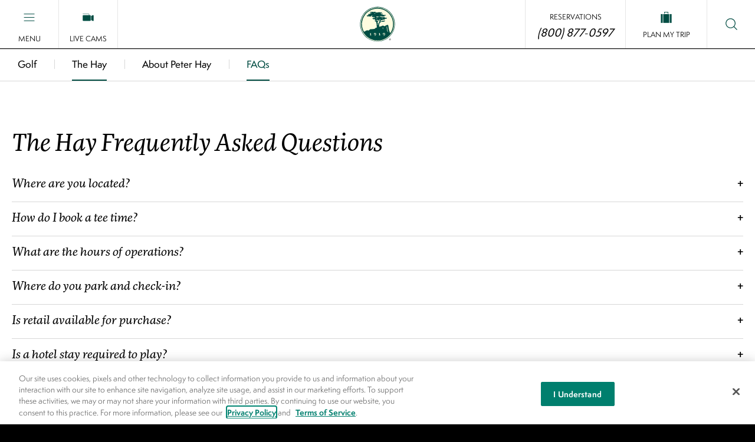

--- FILE ---
content_type: text/html; charset=UTF-8
request_url: https://www.pebblebeach.com/golf/the-hay/faq/
body_size: 24386
content:

<!DOCTYPE html PUBLIC "-//W3C//DTD XHTML 1.0 Strict//EN" "http://www.w3.org/TR/xhtml1/DTD/xhtml1-strict.dtd">
<!--[if IEMobile 7 ]><html class="no-js iem7"><![endif]-->
<!--[if lt IE 7 ]><html class="no-js ie6" lang="en"><![endif]-->
<!--[if IE 7 ]><html class="no-js ie7" lang="en"><![endif]-->
<!--[if IE 8 ]><html class="no-js ie8" lang="en"><![endif]-->
<!--[if (gte IE 9)|(gt IEMobile 7)|!(IEMobile)|!(IE)]><!--><html class="no-js" lang="en"><!--<![endif]-->
  <head>
    <meta charset="utf-8">
    <meta http-equiv="X-UA-Compatible" content="IE=edge"><script type="text/javascript">(window.NREUM||(NREUM={})).init={ajax:{deny_list:["bam.nr-data.net"]}};(window.NREUM||(NREUM={})).loader_config={licenseKey:"f2473cb492",applicationID:"273244603",browserID:"273244739"};;/*! For license information please see nr-loader-rum-1.302.0.min.js.LICENSE.txt */
(()=>{var e,t,r={122:(e,t,r)=>{"use strict";r.d(t,{a:()=>i});var n=r(944);function i(e,t){try{if(!e||"object"!=typeof e)return(0,n.R)(3);if(!t||"object"!=typeof t)return(0,n.R)(4);const r=Object.create(Object.getPrototypeOf(t),Object.getOwnPropertyDescriptors(t)),a=0===Object.keys(r).length?e:r;for(let o in a)if(void 0!==e[o])try{if(null===e[o]){r[o]=null;continue}Array.isArray(e[o])&&Array.isArray(t[o])?r[o]=Array.from(new Set([...e[o],...t[o]])):"object"==typeof e[o]&&"object"==typeof t[o]?r[o]=i(e[o],t[o]):r[o]=e[o]}catch(e){r[o]||(0,n.R)(1,e)}return r}catch(e){(0,n.R)(2,e)}}},154:(e,t,r)=>{"use strict";r.d(t,{OF:()=>c,RI:()=>i,WN:()=>u,bv:()=>a,gm:()=>o,mw:()=>s,sb:()=>d});var n=r(863);const i="undefined"!=typeof window&&!!window.document,a="undefined"!=typeof WorkerGlobalScope&&("undefined"!=typeof self&&self instanceof WorkerGlobalScope&&self.navigator instanceof WorkerNavigator||"undefined"!=typeof globalThis&&globalThis instanceof WorkerGlobalScope&&globalThis.navigator instanceof WorkerNavigator),o=i?window:"undefined"!=typeof WorkerGlobalScope&&("undefined"!=typeof self&&self instanceof WorkerGlobalScope&&self||"undefined"!=typeof globalThis&&globalThis instanceof WorkerGlobalScope&&globalThis),s=Boolean("hidden"===o?.document?.visibilityState),c=/iPad|iPhone|iPod/.test(o.navigator?.userAgent),d=c&&"undefined"==typeof SharedWorker,u=((()=>{const e=o.navigator?.userAgent?.match(/Firefox[/\s](\d+\.\d+)/);Array.isArray(e)&&e.length>=2&&e[1]})(),Date.now()-(0,n.t)())},163:(e,t,r)=>{"use strict";r.d(t,{j:()=>T});var n=r(384),i=r(741);var a=r(555);r(860).K7.genericEvents;const o="experimental.resources",s="register",c=e=>{if(!e||"string"!=typeof e)return!1;try{document.createDocumentFragment().querySelector(e)}catch{return!1}return!0};var d=r(614),u=r(944),l=r(122);const f="[data-nr-mask]",g=e=>(0,l.a)(e,(()=>{const e={feature_flags:[],experimental:{allow_registered_children:!1,resources:!1},mask_selector:"*",block_selector:"[data-nr-block]",mask_input_options:{color:!1,date:!1,"datetime-local":!1,email:!1,month:!1,number:!1,range:!1,search:!1,tel:!1,text:!1,time:!1,url:!1,week:!1,textarea:!1,select:!1,password:!0}};return{ajax:{deny_list:void 0,block_internal:!0,enabled:!0,autoStart:!0},api:{get allow_registered_children(){return e.feature_flags.includes(s)||e.experimental.allow_registered_children},set allow_registered_children(t){e.experimental.allow_registered_children=t},duplicate_registered_data:!1},distributed_tracing:{enabled:void 0,exclude_newrelic_header:void 0,cors_use_newrelic_header:void 0,cors_use_tracecontext_headers:void 0,allowed_origins:void 0},get feature_flags(){return e.feature_flags},set feature_flags(t){e.feature_flags=t},generic_events:{enabled:!0,autoStart:!0},harvest:{interval:30},jserrors:{enabled:!0,autoStart:!0},logging:{enabled:!0,autoStart:!0},metrics:{enabled:!0,autoStart:!0},obfuscate:void 0,page_action:{enabled:!0},page_view_event:{enabled:!0,autoStart:!0},page_view_timing:{enabled:!0,autoStart:!0},performance:{capture_marks:!1,capture_measures:!1,capture_detail:!0,resources:{get enabled(){return e.feature_flags.includes(o)||e.experimental.resources},set enabled(t){e.experimental.resources=t},asset_types:[],first_party_domains:[],ignore_newrelic:!0}},privacy:{cookies_enabled:!0},proxy:{assets:void 0,beacon:void 0},session:{expiresMs:d.wk,inactiveMs:d.BB},session_replay:{autoStart:!0,enabled:!1,preload:!1,sampling_rate:10,error_sampling_rate:100,collect_fonts:!1,inline_images:!1,fix_stylesheets:!0,mask_all_inputs:!0,get mask_text_selector(){return e.mask_selector},set mask_text_selector(t){c(t)?e.mask_selector="".concat(t,",").concat(f):""===t||null===t?e.mask_selector=f:(0,u.R)(5,t)},get block_class(){return"nr-block"},get ignore_class(){return"nr-ignore"},get mask_text_class(){return"nr-mask"},get block_selector(){return e.block_selector},set block_selector(t){c(t)?e.block_selector+=",".concat(t):""!==t&&(0,u.R)(6,t)},get mask_input_options(){return e.mask_input_options},set mask_input_options(t){t&&"object"==typeof t?e.mask_input_options={...t,password:!0}:(0,u.R)(7,t)}},session_trace:{enabled:!0,autoStart:!0},soft_navigations:{enabled:!0,autoStart:!0},spa:{enabled:!0,autoStart:!0},ssl:void 0,user_actions:{enabled:!0,elementAttributes:["id","className","tagName","type"]}}})());var p=r(154),m=r(324);let h=0;const v={buildEnv:m.F3,distMethod:m.Xs,version:m.xv,originTime:p.WN},b={appMetadata:{},customTransaction:void 0,denyList:void 0,disabled:!1,harvester:void 0,isolatedBacklog:!1,isRecording:!1,loaderType:void 0,maxBytes:3e4,obfuscator:void 0,onerror:void 0,ptid:void 0,releaseIds:{},session:void 0,timeKeeper:void 0,registeredEntities:[],jsAttributesMetadata:{bytes:0},get harvestCount(){return++h}},y=e=>{const t=(0,l.a)(e,b),r=Object.keys(v).reduce((e,t)=>(e[t]={value:v[t],writable:!1,configurable:!0,enumerable:!0},e),{});return Object.defineProperties(t,r)};var _=r(701);const w=e=>{const t=e.startsWith("http");e+="/",r.p=t?e:"https://"+e};var x=r(836),k=r(241);const S={accountID:void 0,trustKey:void 0,agentID:void 0,licenseKey:void 0,applicationID:void 0,xpid:void 0},A=e=>(0,l.a)(e,S),R=new Set;function T(e,t={},r,o){let{init:s,info:c,loader_config:d,runtime:u={},exposed:l=!0}=t;if(!c){const e=(0,n.pV)();s=e.init,c=e.info,d=e.loader_config}e.init=g(s||{}),e.loader_config=A(d||{}),c.jsAttributes??={},p.bv&&(c.jsAttributes.isWorker=!0),e.info=(0,a.D)(c);const f=e.init,m=[c.beacon,c.errorBeacon];R.has(e.agentIdentifier)||(f.proxy.assets&&(w(f.proxy.assets),m.push(f.proxy.assets)),f.proxy.beacon&&m.push(f.proxy.beacon),e.beacons=[...m],function(e){const t=(0,n.pV)();Object.getOwnPropertyNames(i.W.prototype).forEach(r=>{const n=i.W.prototype[r];if("function"!=typeof n||"constructor"===n)return;let a=t[r];e[r]&&!1!==e.exposed&&"micro-agent"!==e.runtime?.loaderType&&(t[r]=(...t)=>{const n=e[r](...t);return a?a(...t):n})})}(e),(0,n.US)("activatedFeatures",_.B),e.runSoftNavOverSpa&&=!0===f.soft_navigations.enabled&&f.feature_flags.includes("soft_nav")),u.denyList=[...f.ajax.deny_list||[],...f.ajax.block_internal?m:[]],u.ptid=e.agentIdentifier,u.loaderType=r,e.runtime=y(u),R.has(e.agentIdentifier)||(e.ee=x.ee.get(e.agentIdentifier),e.exposed=l,(0,k.W)({agentIdentifier:e.agentIdentifier,drained:!!_.B?.[e.agentIdentifier],type:"lifecycle",name:"initialize",feature:void 0,data:e.config})),R.add(e.agentIdentifier)}},234:(e,t,r)=>{"use strict";r.d(t,{W:()=>a});var n=r(836),i=r(687);class a{constructor(e,t){this.agentIdentifier=e,this.ee=n.ee.get(e),this.featureName=t,this.blocked=!1}deregisterDrain(){(0,i.x3)(this.agentIdentifier,this.featureName)}}},241:(e,t,r)=>{"use strict";r.d(t,{W:()=>a});var n=r(154);const i="newrelic";function a(e={}){try{n.gm.dispatchEvent(new CustomEvent(i,{detail:e}))}catch(e){}}},261:(e,t,r)=>{"use strict";r.d(t,{$9:()=>d,BL:()=>s,CH:()=>g,Dl:()=>_,Fw:()=>y,PA:()=>h,Pl:()=>n,Tb:()=>l,U2:()=>a,V1:()=>k,Wb:()=>x,bt:()=>b,cD:()=>v,d3:()=>w,dT:()=>c,eY:()=>p,fF:()=>f,hG:()=>i,k6:()=>o,nb:()=>m,o5:()=>u});const n="api-",i="addPageAction",a="addToTrace",o="addRelease",s="finished",c="interaction",d="log",u="noticeError",l="pauseReplay",f="recordCustomEvent",g="recordReplay",p="register",m="setApplicationVersion",h="setCurrentRouteName",v="setCustomAttribute",b="setErrorHandler",y="setPageViewName",_="setUserId",w="start",x="wrapLogger",k="measure"},289:(e,t,r)=>{"use strict";r.d(t,{GG:()=>a,Qr:()=>s,sB:()=>o});var n=r(878);function i(){return"undefined"==typeof document||"complete"===document.readyState}function a(e,t){if(i())return e();(0,n.sp)("load",e,t)}function o(e){if(i())return e();(0,n.DD)("DOMContentLoaded",e)}function s(e){if(i())return e();(0,n.sp)("popstate",e)}},324:(e,t,r)=>{"use strict";r.d(t,{F3:()=>i,Xs:()=>a,xv:()=>n});const n="1.302.0",i="PROD",a="CDN"},374:(e,t,r)=>{r.nc=(()=>{try{return document?.currentScript?.nonce}catch(e){}return""})()},384:(e,t,r)=>{"use strict";r.d(t,{NT:()=>o,US:()=>u,Zm:()=>s,bQ:()=>d,dV:()=>c,pV:()=>l});var n=r(154),i=r(863),a=r(910);const o={beacon:"bam.nr-data.net",errorBeacon:"bam.nr-data.net"};function s(){return n.gm.NREUM||(n.gm.NREUM={}),void 0===n.gm.newrelic&&(n.gm.newrelic=n.gm.NREUM),n.gm.NREUM}function c(){let e=s();return e.o||(e.o={ST:n.gm.setTimeout,SI:n.gm.setImmediate||n.gm.setInterval,CT:n.gm.clearTimeout,XHR:n.gm.XMLHttpRequest,REQ:n.gm.Request,EV:n.gm.Event,PR:n.gm.Promise,MO:n.gm.MutationObserver,FETCH:n.gm.fetch,WS:n.gm.WebSocket},(0,a.i)(...Object.values(e.o))),e}function d(e,t){let r=s();r.initializedAgents??={},t.initializedAt={ms:(0,i.t)(),date:new Date},r.initializedAgents[e]=t}function u(e,t){s()[e]=t}function l(){return function(){let e=s();const t=e.info||{};e.info={beacon:o.beacon,errorBeacon:o.errorBeacon,...t}}(),function(){let e=s();const t=e.init||{};e.init={...t}}(),c(),function(){let e=s();const t=e.loader_config||{};e.loader_config={...t}}(),s()}},389:(e,t,r)=>{"use strict";function n(e,t=500,r={}){const n=r?.leading||!1;let i;return(...r)=>{n&&void 0===i&&(e.apply(this,r),i=setTimeout(()=>{i=clearTimeout(i)},t)),n||(clearTimeout(i),i=setTimeout(()=>{e.apply(this,r)},t))}}function i(e){let t=!1;return(...r)=>{t||(t=!0,e.apply(this,r))}}r.d(t,{J:()=>i,s:()=>n})},555:(e,t,r)=>{"use strict";r.d(t,{D:()=>s,f:()=>o});var n=r(384),i=r(122);const a={beacon:n.NT.beacon,errorBeacon:n.NT.errorBeacon,licenseKey:void 0,applicationID:void 0,sa:void 0,queueTime:void 0,applicationTime:void 0,ttGuid:void 0,user:void 0,account:void 0,product:void 0,extra:void 0,jsAttributes:{},userAttributes:void 0,atts:void 0,transactionName:void 0,tNamePlain:void 0};function o(e){try{return!!e.licenseKey&&!!e.errorBeacon&&!!e.applicationID}catch(e){return!1}}const s=e=>(0,i.a)(e,a)},566:(e,t,r)=>{"use strict";r.d(t,{LA:()=>s,bz:()=>o});var n=r(154);const i="xxxxxxxx-xxxx-4xxx-yxxx-xxxxxxxxxxxx";function a(e,t){return e?15&e[t]:16*Math.random()|0}function o(){const e=n.gm?.crypto||n.gm?.msCrypto;let t,r=0;return e&&e.getRandomValues&&(t=e.getRandomValues(new Uint8Array(30))),i.split("").map(e=>"x"===e?a(t,r++).toString(16):"y"===e?(3&a()|8).toString(16):e).join("")}function s(e){const t=n.gm?.crypto||n.gm?.msCrypto;let r,i=0;t&&t.getRandomValues&&(r=t.getRandomValues(new Uint8Array(e)));const o=[];for(var s=0;s<e;s++)o.push(a(r,i++).toString(16));return o.join("")}},606:(e,t,r)=>{"use strict";r.d(t,{i:()=>a});var n=r(908);a.on=o;var i=a.handlers={};function a(e,t,r,a){o(a||n.d,i,e,t,r)}function o(e,t,r,i,a){a||(a="feature"),e||(e=n.d);var o=t[a]=t[a]||{};(o[r]=o[r]||[]).push([e,i])}},607:(e,t,r)=>{"use strict";r.d(t,{W:()=>n});const n=(0,r(566).bz)()},614:(e,t,r)=>{"use strict";r.d(t,{BB:()=>o,H3:()=>n,g:()=>d,iL:()=>c,tS:()=>s,uh:()=>i,wk:()=>a});const n="NRBA",i="SESSION",a=144e5,o=18e5,s={STARTED:"session-started",PAUSE:"session-pause",RESET:"session-reset",RESUME:"session-resume",UPDATE:"session-update"},c={SAME_TAB:"same-tab",CROSS_TAB:"cross-tab"},d={OFF:0,FULL:1,ERROR:2}},630:(e,t,r)=>{"use strict";r.d(t,{T:()=>n});const n=r(860).K7.pageViewEvent},646:(e,t,r)=>{"use strict";r.d(t,{y:()=>n});class n{constructor(e){this.contextId=e}}},687:(e,t,r)=>{"use strict";r.d(t,{Ak:()=>d,Ze:()=>f,x3:()=>u});var n=r(241),i=r(836),a=r(606),o=r(860),s=r(646);const c={};function d(e,t){const r={staged:!1,priority:o.P3[t]||0};l(e),c[e].get(t)||c[e].set(t,r)}function u(e,t){e&&c[e]&&(c[e].get(t)&&c[e].delete(t),p(e,t,!1),c[e].size&&g(e))}function l(e){if(!e)throw new Error("agentIdentifier required");c[e]||(c[e]=new Map)}function f(e="",t="feature",r=!1){if(l(e),!e||!c[e].get(t)||r)return p(e,t);c[e].get(t).staged=!0,g(e)}function g(e){const t=Array.from(c[e]);t.every(([e,t])=>t.staged)&&(t.sort((e,t)=>e[1].priority-t[1].priority),t.forEach(([t])=>{c[e].delete(t),p(e,t)}))}function p(e,t,r=!0){const o=e?i.ee.get(e):i.ee,c=a.i.handlers;if(!o.aborted&&o.backlog&&c){if((0,n.W)({agentIdentifier:e,type:"lifecycle",name:"drain",feature:t}),r){const e=o.backlog[t],r=c[t];if(r){for(let t=0;e&&t<e.length;++t)m(e[t],r);Object.entries(r).forEach(([e,t])=>{Object.values(t||{}).forEach(t=>{t[0]?.on&&t[0]?.context()instanceof s.y&&t[0].on(e,t[1])})})}}o.isolatedBacklog||delete c[t],o.backlog[t]=null,o.emit("drain-"+t,[])}}function m(e,t){var r=e[1];Object.values(t[r]||{}).forEach(t=>{var r=e[0];if(t[0]===r){var n=t[1],i=e[3],a=e[2];n.apply(i,a)}})}},699:(e,t,r)=>{"use strict";r.d(t,{It:()=>a,KC:()=>s,No:()=>i,qh:()=>o});var n=r(860);const i=16e3,a=1e6,o="SESSION_ERROR",s={[n.K7.logging]:!0,[n.K7.genericEvents]:!1,[n.K7.jserrors]:!1,[n.K7.ajax]:!1}},701:(e,t,r)=>{"use strict";r.d(t,{B:()=>a,t:()=>o});var n=r(241);const i=new Set,a={};function o(e,t){const r=t.agentIdentifier;a[r]??={},e&&"object"==typeof e&&(i.has(r)||(t.ee.emit("rumresp",[e]),a[r]=e,i.add(r),(0,n.W)({agentIdentifier:r,loaded:!0,drained:!0,type:"lifecycle",name:"load",feature:void 0,data:e})))}},741:(e,t,r)=>{"use strict";r.d(t,{W:()=>a});var n=r(944),i=r(261);class a{#e(e,...t){if(this[e]!==a.prototype[e])return this[e](...t);(0,n.R)(35,e)}addPageAction(e,t){return this.#e(i.hG,e,t)}register(e){return this.#e(i.eY,e)}recordCustomEvent(e,t){return this.#e(i.fF,e,t)}setPageViewName(e,t){return this.#e(i.Fw,e,t)}setCustomAttribute(e,t,r){return this.#e(i.cD,e,t,r)}noticeError(e,t){return this.#e(i.o5,e,t)}setUserId(e){return this.#e(i.Dl,e)}setApplicationVersion(e){return this.#e(i.nb,e)}setErrorHandler(e){return this.#e(i.bt,e)}addRelease(e,t){return this.#e(i.k6,e,t)}log(e,t){return this.#e(i.$9,e,t)}start(){return this.#e(i.d3)}finished(e){return this.#e(i.BL,e)}recordReplay(){return this.#e(i.CH)}pauseReplay(){return this.#e(i.Tb)}addToTrace(e){return this.#e(i.U2,e)}setCurrentRouteName(e){return this.#e(i.PA,e)}interaction(e){return this.#e(i.dT,e)}wrapLogger(e,t,r){return this.#e(i.Wb,e,t,r)}measure(e,t){return this.#e(i.V1,e,t)}}},773:(e,t,r)=>{"use strict";r.d(t,{z_:()=>a,XG:()=>s,TZ:()=>n,rs:()=>i,xV:()=>o});r(154),r(566),r(384);const n=r(860).K7.metrics,i="sm",a="cm",o="storeSupportabilityMetrics",s="storeEventMetrics"},782:(e,t,r)=>{"use strict";r.d(t,{T:()=>n});const n=r(860).K7.pageViewTiming},836:(e,t,r)=>{"use strict";r.d(t,{P:()=>s,ee:()=>c});var n=r(384),i=r(990),a=r(646),o=r(607);const s="nr@context:".concat(o.W),c=function e(t,r){var n={},o={},u={},l=!1;try{l=16===r.length&&d.initializedAgents?.[r]?.runtime.isolatedBacklog}catch(e){}var f={on:p,addEventListener:p,removeEventListener:function(e,t){var r=n[e];if(!r)return;for(var i=0;i<r.length;i++)r[i]===t&&r.splice(i,1)},emit:function(e,r,n,i,a){!1!==a&&(a=!0);if(c.aborted&&!i)return;t&&a&&t.emit(e,r,n);var s=g(n);m(e).forEach(e=>{e.apply(s,r)});var d=v()[o[e]];d&&d.push([f,e,r,s]);return s},get:h,listeners:m,context:g,buffer:function(e,t){const r=v();if(t=t||"feature",f.aborted)return;Object.entries(e||{}).forEach(([e,n])=>{o[n]=t,t in r||(r[t]=[])})},abort:function(){f._aborted=!0,Object.keys(f.backlog).forEach(e=>{delete f.backlog[e]})},isBuffering:function(e){return!!v()[o[e]]},debugId:r,backlog:l?{}:t&&"object"==typeof t.backlog?t.backlog:{},isolatedBacklog:l};return Object.defineProperty(f,"aborted",{get:()=>{let e=f._aborted||!1;return e||(t&&(e=t.aborted),e)}}),f;function g(e){return e&&e instanceof a.y?e:e?(0,i.I)(e,s,()=>new a.y(s)):new a.y(s)}function p(e,t){n[e]=m(e).concat(t)}function m(e){return n[e]||[]}function h(t){return u[t]=u[t]||e(f,t)}function v(){return f.backlog}}(void 0,"globalEE"),d=(0,n.Zm)();d.ee||(d.ee=c)},843:(e,t,r)=>{"use strict";r.d(t,{u:()=>i});var n=r(878);function i(e,t=!1,r,i){(0,n.DD)("visibilitychange",function(){if(t)return void("hidden"===document.visibilityState&&e());e(document.visibilityState)},r,i)}},860:(e,t,r)=>{"use strict";r.d(t,{$J:()=>u,K7:()=>c,P3:()=>d,XX:()=>i,Yy:()=>s,df:()=>a,qY:()=>n,v4:()=>o});const n="events",i="jserrors",a="browser/blobs",o="rum",s="browser/logs",c={ajax:"ajax",genericEvents:"generic_events",jserrors:i,logging:"logging",metrics:"metrics",pageAction:"page_action",pageViewEvent:"page_view_event",pageViewTiming:"page_view_timing",sessionReplay:"session_replay",sessionTrace:"session_trace",softNav:"soft_navigations",spa:"spa"},d={[c.pageViewEvent]:1,[c.pageViewTiming]:2,[c.metrics]:3,[c.jserrors]:4,[c.spa]:5,[c.ajax]:6,[c.sessionTrace]:7,[c.softNav]:8,[c.sessionReplay]:9,[c.logging]:10,[c.genericEvents]:11},u={[c.pageViewEvent]:o,[c.pageViewTiming]:n,[c.ajax]:n,[c.spa]:n,[c.softNav]:n,[c.metrics]:i,[c.jserrors]:i,[c.sessionTrace]:a,[c.sessionReplay]:a,[c.logging]:s,[c.genericEvents]:"ins"}},863:(e,t,r)=>{"use strict";function n(){return Math.floor(performance.now())}r.d(t,{t:()=>n})},878:(e,t,r)=>{"use strict";function n(e,t){return{capture:e,passive:!1,signal:t}}function i(e,t,r=!1,i){window.addEventListener(e,t,n(r,i))}function a(e,t,r=!1,i){document.addEventListener(e,t,n(r,i))}r.d(t,{DD:()=>a,jT:()=>n,sp:()=>i})},908:(e,t,r)=>{"use strict";r.d(t,{d:()=>n,p:()=>i});var n=r(836).ee.get("handle");function i(e,t,r,i,a){a?(a.buffer([e],i),a.emit(e,t,r)):(n.buffer([e],i),n.emit(e,t,r))}},910:(e,t,r)=>{"use strict";r.d(t,{i:()=>a});var n=r(944);const i=new Map;function a(...e){return e.every(e=>{if(i.has(e))return i.get(e);const t="function"==typeof e&&e.toString().includes("[native code]");return t||(0,n.R)(64,e?.name||e?.toString()),i.set(e,t),t})}},944:(e,t,r)=>{"use strict";r.d(t,{R:()=>i});var n=r(241);function i(e,t){"function"==typeof console.debug&&(console.debug("New Relic Warning: https://github.com/newrelic/newrelic-browser-agent/blob/main/docs/warning-codes.md#".concat(e),t),(0,n.W)({agentIdentifier:null,drained:null,type:"data",name:"warn",feature:"warn",data:{code:e,secondary:t}}))}},990:(e,t,r)=>{"use strict";r.d(t,{I:()=>i});var n=Object.prototype.hasOwnProperty;function i(e,t,r){if(n.call(e,t))return e[t];var i=r();if(Object.defineProperty&&Object.keys)try{return Object.defineProperty(e,t,{value:i,writable:!0,enumerable:!1}),i}catch(e){}return e[t]=i,i}}},n={};function i(e){var t=n[e];if(void 0!==t)return t.exports;var a=n[e]={exports:{}};return r[e](a,a.exports,i),a.exports}i.m=r,i.d=(e,t)=>{for(var r in t)i.o(t,r)&&!i.o(e,r)&&Object.defineProperty(e,r,{enumerable:!0,get:t[r]})},i.f={},i.e=e=>Promise.all(Object.keys(i.f).reduce((t,r)=>(i.f[r](e,t),t),[])),i.u=e=>"nr-rum-1.302.0.min.js",i.o=(e,t)=>Object.prototype.hasOwnProperty.call(e,t),e={},t="NRBA-1.302.0.PROD:",i.l=(r,n,a,o)=>{if(e[r])e[r].push(n);else{var s,c;if(void 0!==a)for(var d=document.getElementsByTagName("script"),u=0;u<d.length;u++){var l=d[u];if(l.getAttribute("src")==r||l.getAttribute("data-webpack")==t+a){s=l;break}}if(!s){c=!0;var f={296:"sha512-wOb3n9Oo7XFlPj8/eeDjhAZxpAcaDdsBkC//L8axozi0po4wdPEJ2ECVlu9KEBVFgfQVL0TCY6kPzr0KcVfkBQ=="};(s=document.createElement("script")).charset="utf-8",i.nc&&s.setAttribute("nonce",i.nc),s.setAttribute("data-webpack",t+a),s.src=r,0!==s.src.indexOf(window.location.origin+"/")&&(s.crossOrigin="anonymous"),f[o]&&(s.integrity=f[o])}e[r]=[n];var g=(t,n)=>{s.onerror=s.onload=null,clearTimeout(p);var i=e[r];if(delete e[r],s.parentNode&&s.parentNode.removeChild(s),i&&i.forEach(e=>e(n)),t)return t(n)},p=setTimeout(g.bind(null,void 0,{type:"timeout",target:s}),12e4);s.onerror=g.bind(null,s.onerror),s.onload=g.bind(null,s.onload),c&&document.head.appendChild(s)}},i.r=e=>{"undefined"!=typeof Symbol&&Symbol.toStringTag&&Object.defineProperty(e,Symbol.toStringTag,{value:"Module"}),Object.defineProperty(e,"__esModule",{value:!0})},i.p="https://js-agent.newrelic.com/",(()=>{var e={374:0,840:0};i.f.j=(t,r)=>{var n=i.o(e,t)?e[t]:void 0;if(0!==n)if(n)r.push(n[2]);else{var a=new Promise((r,i)=>n=e[t]=[r,i]);r.push(n[2]=a);var o=i.p+i.u(t),s=new Error;i.l(o,r=>{if(i.o(e,t)&&(0!==(n=e[t])&&(e[t]=void 0),n)){var a=r&&("load"===r.type?"missing":r.type),o=r&&r.target&&r.target.src;s.message="Loading chunk "+t+" failed.\n("+a+": "+o+")",s.name="ChunkLoadError",s.type=a,s.request=o,n[1](s)}},"chunk-"+t,t)}};var t=(t,r)=>{var n,a,[o,s,c]=r,d=0;if(o.some(t=>0!==e[t])){for(n in s)i.o(s,n)&&(i.m[n]=s[n]);if(c)c(i)}for(t&&t(r);d<o.length;d++)a=o[d],i.o(e,a)&&e[a]&&e[a][0](),e[a]=0},r=self["webpackChunk:NRBA-1.302.0.PROD"]=self["webpackChunk:NRBA-1.302.0.PROD"]||[];r.forEach(t.bind(null,0)),r.push=t.bind(null,r.push.bind(r))})(),(()=>{"use strict";i(374);var e=i(566),t=i(741);class r extends t.W{agentIdentifier=(0,e.LA)(16)}var n=i(860);const a=Object.values(n.K7);var o=i(163);var s=i(908),c=i(863),d=i(261),u=i(241),l=i(944),f=i(701),g=i(773);function p(e,t,i,a){const o=a||i;!o||o[e]&&o[e]!==r.prototype[e]||(o[e]=function(){(0,s.p)(g.xV,["API/"+e+"/called"],void 0,n.K7.metrics,i.ee),(0,u.W)({agentIdentifier:i.agentIdentifier,drained:!!f.B?.[i.agentIdentifier],type:"data",name:"api",feature:d.Pl+e,data:{}});try{return t.apply(this,arguments)}catch(e){(0,l.R)(23,e)}})}function m(e,t,r,n,i){const a=e.info;null===r?delete a.jsAttributes[t]:a.jsAttributes[t]=r,(i||null===r)&&(0,s.p)(d.Pl+n,[(0,c.t)(),t,r],void 0,"session",e.ee)}var h=i(687),v=i(234),b=i(289),y=i(154),_=i(384);const w=e=>y.RI&&!0===e?.privacy.cookies_enabled;function x(e){return!!(0,_.dV)().o.MO&&w(e)&&!0===e?.session_trace.enabled}var k=i(389),S=i(699);class A extends v.W{constructor(e,t){super(e.agentIdentifier,t),this.agentRef=e,this.abortHandler=void 0,this.featAggregate=void 0,this.onAggregateImported=void 0,this.deferred=Promise.resolve(),!1===e.init[this.featureName].autoStart?this.deferred=new Promise((t,r)=>{this.ee.on("manual-start-all",(0,k.J)(()=>{(0,h.Ak)(e.agentIdentifier,this.featureName),t()}))}):(0,h.Ak)(e.agentIdentifier,t)}importAggregator(e,t,r={}){if(this.featAggregate)return;let n;this.onAggregateImported=new Promise(e=>{n=e});const a=async()=>{let a;await this.deferred;try{if(w(e.init)){const{setupAgentSession:t}=await i.e(296).then(i.bind(i,305));a=t(e)}}catch(e){(0,l.R)(20,e),this.ee.emit("internal-error",[e]),(0,s.p)(S.qh,[e],void 0,this.featureName,this.ee)}try{if(!this.#t(this.featureName,a,e.init))return(0,h.Ze)(this.agentIdentifier,this.featureName),void n(!1);const{Aggregate:i}=await t();this.featAggregate=new i(e,r),e.runtime.harvester.initializedAggregates.push(this.featAggregate),n(!0)}catch(e){(0,l.R)(34,e),this.abortHandler?.(),(0,h.Ze)(this.agentIdentifier,this.featureName,!0),n(!1),this.ee&&this.ee.abort()}};y.RI?(0,b.GG)(()=>a(),!0):a()}#t(e,t,r){if(this.blocked)return!1;switch(e){case n.K7.sessionReplay:return x(r)&&!!t;case n.K7.sessionTrace:return!!t;default:return!0}}}var R=i(630),T=i(614);class E extends A{static featureName=R.T;constructor(e){var t;super(e,R.T),this.setupInspectionEvents(e.agentIdentifier),t=e,p(d.Fw,function(e,r){"string"==typeof e&&("/"!==e.charAt(0)&&(e="/"+e),t.runtime.customTransaction=(r||"http://custom.transaction")+e,(0,s.p)(d.Pl+d.Fw,[(0,c.t)()],void 0,void 0,t.ee))},t),this.ee.on("api-send-rum",(e,t)=>(0,s.p)("send-rum",[e,t],void 0,this.featureName,this.ee)),this.importAggregator(e,()=>i.e(296).then(i.bind(i,108)))}setupInspectionEvents(e){const t=(t,r)=>{t&&(0,u.W)({agentIdentifier:e,timeStamp:t.timeStamp,loaded:"complete"===t.target.readyState,type:"window",name:r,data:t.target.location+""})};(0,b.sB)(e=>{t(e,"DOMContentLoaded")}),(0,b.GG)(e=>{t(e,"load")}),(0,b.Qr)(e=>{t(e,"navigate")}),this.ee.on(T.tS.UPDATE,(t,r)=>{(0,u.W)({agentIdentifier:e,type:"lifecycle",name:"session",data:r})})}}var N=i(843),j=i(878),I=i(782);class O extends A{static featureName=I.T;constructor(e){super(e,I.T),y.RI&&((0,N.u)(()=>(0,s.p)("docHidden",[(0,c.t)()],void 0,I.T,this.ee),!0),(0,j.sp)("pagehide",()=>(0,s.p)("winPagehide",[(0,c.t)()],void 0,I.T,this.ee)),this.importAggregator(e,()=>i.e(296).then(i.bind(i,350))))}}class P extends A{static featureName=g.TZ;constructor(e){super(e,g.TZ),y.RI&&document.addEventListener("securitypolicyviolation",e=>{(0,s.p)(g.xV,["Generic/CSPViolation/Detected"],void 0,this.featureName,this.ee)}),this.importAggregator(e,()=>i.e(296).then(i.bind(i,623)))}}new class extends r{constructor(e){var t;(super(),y.gm)?(this.features={},(0,_.bQ)(this.agentIdentifier,this),this.desiredFeatures=new Set(e.features||[]),this.desiredFeatures.add(E),this.runSoftNavOverSpa=[...this.desiredFeatures].some(e=>e.featureName===n.K7.softNav),(0,o.j)(this,e,e.loaderType||"agent"),t=this,p(d.cD,function(e,r,n=!1){if("string"==typeof e){if(["string","number","boolean"].includes(typeof r)||null===r)return m(t,e,r,d.cD,n);(0,l.R)(40,typeof r)}else(0,l.R)(39,typeof e)},t),function(e){p(d.Dl,function(t){if("string"==typeof t||null===t)return m(e,"enduser.id",t,d.Dl,!0);(0,l.R)(41,typeof t)},e)}(this),function(e){p(d.nb,function(t){if("string"==typeof t||null===t)return m(e,"application.version",t,d.nb,!1);(0,l.R)(42,typeof t)},e)}(this),function(e){p(d.d3,function(){e.ee.emit("manual-start-all")},e)}(this),this.run()):(0,l.R)(21)}get config(){return{info:this.info,init:this.init,loader_config:this.loader_config,runtime:this.runtime}}get api(){return this}run(){try{const e=function(e){const t={};return a.forEach(r=>{t[r]=!!e[r]?.enabled}),t}(this.init),t=[...this.desiredFeatures];t.sort((e,t)=>n.P3[e.featureName]-n.P3[t.featureName]),t.forEach(t=>{if(!e[t.featureName]&&t.featureName!==n.K7.pageViewEvent)return;if(this.runSoftNavOverSpa&&t.featureName===n.K7.spa)return;if(!this.runSoftNavOverSpa&&t.featureName===n.K7.softNav)return;const r=function(e){switch(e){case n.K7.ajax:return[n.K7.jserrors];case n.K7.sessionTrace:return[n.K7.ajax,n.K7.pageViewEvent];case n.K7.sessionReplay:return[n.K7.sessionTrace];case n.K7.pageViewTiming:return[n.K7.pageViewEvent];default:return[]}}(t.featureName).filter(e=>!(e in this.features));r.length>0&&(0,l.R)(36,{targetFeature:t.featureName,missingDependencies:r}),this.features[t.featureName]=new t(this)})}catch(e){(0,l.R)(22,e);for(const e in this.features)this.features[e].abortHandler?.();const t=(0,_.Zm)();delete t.initializedAgents[this.agentIdentifier]?.features,delete this.sharedAggregator;return t.ee.get(this.agentIdentifier).abort(),!1}}}({features:[E,O,P],loaderType:"lite"})})()})();</script>

    <!-- OneTrust Cookies Consent Notice start for pebblebeach.com -->
<!--    <script src="https://cdn.cookielaw.org/scripttemplates/otSDKStub.js" type="text/javascript" charset="UTF-8" data-domain-script="018dfa22-3a62-701d-b16b-2816fe23430c" ></script>-->
<!--    <script type="text/javascript"> function OptanonWrapper() { } </script>-->
    <!-- OneTrust Cookies Consent Notice end for pebblebeach.com -->

    

    <!-- Google Tag Manager -->
    <script>(function(w,d,s,l,i){w[l]=w[l]||[];w[l].push({'gtm.start':
    new Date().getTime(),event:'gtm.js'});var f=d.getElementsByTagName(s)[0],
    j=d.createElement(s),dl=l!='dataLayer'?'&l='+l:'';j.async=true;j.src=
    'https://www.googletagmanager.com/gtm.js?id='+i+dl;f.parentNode.insertBefore(j,f);
    })(window,document,'script','dataLayer','GTM-W4K828');</script>
    <!-- End Google Tag Manager -->

    <!-- http://t.co/dKP3o1e -->
    <meta name="HandheldFriendly" content="True">
    <meta name="MobileOptimized" content="320">
    <meta name="viewport" content="width=device-width, initial-scale=1.0">

    <!--  Colours the address bar on android, chrome -->
    <meta name="theme-color" content="#000000">

    <!-- <meta property="fb:admins" content="628565692"/> -->
    <meta name="com.silverpop.brandeddomains" content="www.pages08.net,pebblebeach.com,shop.pebblebeach.com" />

    <!-- icons -->
    <!-- <link rel="apple-touch-icon-precomposed" href="/img/apple-touch-icon-precomposed.png"> -->
    <!-- <link rel="shortcut icon" href="/img/apple-touch-icon.png"> -->
    <link rel="shortcut icon" href="/content/themes/verb-base/img/favicon.ico">

    
    
		<!-- All in One SEO Pro 4.6.2 - aioseo.com -->
		<title>The Hay FAQs | Pebble Beach Resorts</title>
		<meta name="description" content="Our collection of FAQs can help you find more information about The Hay." />
		<meta name="robots" content="max-image-preview:large" />
		<link rel="canonical" href="https://www.pebblebeach.com/golf/the-hay/faq/" />
		<meta name="generator" content="All in One SEO Pro (AIOSEO) 4.6.2" />
		<meta property="og:locale" content="en_US" />
		<meta property="og:site_name" content="Pebble Beach Resorts" />
		<meta property="og:type" content="article" />
		<meta property="og:title" content="The Hay FAQs | Pebble Beach Resorts" />
		<meta property="og:description" content="Our collection of FAQs can help you find more information about The Hay." />
		<meta property="og:url" content="https://www.pebblebeach.com/golf/the-hay/faq/" />
		<meta property="og:image" content="https://www.pebblebeach.com/content/themes/verb-base/img/logos/og_logo.png" />
		<meta property="og:image:secure_url" content="https://www.pebblebeach.com/content/themes/verb-base/img/logos/og_logo.png" />
		<meta property="article:published_time" content="2021-03-26T19:59:56+00:00" />
		<meta property="article:modified_time" content="2024-01-17T18:01:55+00:00" />
		<meta name="twitter:card" content="summary" />
		<meta name="twitter:site" content="@pebblebeachgolf" />
		<meta name="twitter:title" content="The Hay FAQs | Pebble Beach Resorts" />
		<meta name="twitter:description" content="Our collection of FAQs can help you find more information about The Hay." />
		<meta name="twitter:image" content="http://www.pebblebeach.com/content/themes/verb-base/img/logos/og_logo.png" />
		<meta name="google" content="nositelinkssearchbox" />
		<script type="application/ld+json" class="aioseo-schema">
			{"@context":"https:\/\/schema.org","@graph":[{"@type":"BreadcrumbList","@id":"https:\/\/www.pebblebeach.com\/golf\/the-hay\/faq\/#breadcrumblist","itemListElement":[{"@type":"ListItem","@id":"https:\/\/www.pebblebeach.com\/#listItem","position":1,"name":"Home","item":"https:\/\/www.pebblebeach.com\/","nextItem":"https:\/\/www.pebblebeach.com\/golf\/#listItem"},{"@type":"ListItem","@id":"https:\/\/www.pebblebeach.com\/golf\/#listItem","position":2,"name":"Golf","item":"https:\/\/www.pebblebeach.com\/golf\/","nextItem":"https:\/\/www.pebblebeach.com\/golf\/the-hay\/#listItem","previousItem":"https:\/\/www.pebblebeach.com\/#listItem"},{"@type":"ListItem","@id":"https:\/\/www.pebblebeach.com\/golf\/the-hay\/#listItem","position":3,"name":"The Hay","item":"https:\/\/www.pebblebeach.com\/golf\/the-hay\/","nextItem":"https:\/\/www.pebblebeach.com\/golf\/the-hay\/faq\/#listItem","previousItem":"https:\/\/www.pebblebeach.com\/golf\/#listItem"},{"@type":"ListItem","@id":"https:\/\/www.pebblebeach.com\/golf\/the-hay\/faq\/#listItem","position":4,"name":"FAQs","previousItem":"https:\/\/www.pebblebeach.com\/golf\/the-hay\/#listItem"}]},{"@type":"Organization","@id":"https:\/\/www.pebblebeach.com\/#organization","name":"Pebble Beach","url":"https:\/\/www.pebblebeach.com\/"},{"@type":"WebPage","@id":"https:\/\/www.pebblebeach.com\/golf\/the-hay\/faq\/#webpage","url":"https:\/\/www.pebblebeach.com\/golf\/the-hay\/faq\/","name":"The Hay FAQs | Pebble Beach Resorts","description":"Our collection of FAQs can help you find more information about The Hay.","inLanguage":"en-US","isPartOf":{"@id":"https:\/\/www.pebblebeach.com\/#website"},"breadcrumb":{"@id":"https:\/\/www.pebblebeach.com\/golf\/the-hay\/faq\/#breadcrumblist"},"datePublished":"2021-03-26T12:59:56-07:00","dateModified":"2024-01-17T10:01:55-08:00"},{"@type":"WebSite","@id":"https:\/\/www.pebblebeach.com\/#website","url":"https:\/\/www.pebblebeach.com\/","name":"Pebble Beach","inLanguage":"en-US","publisher":{"@id":"https:\/\/www.pebblebeach.com\/#organization"}}]}
		</script>
		<!-- All in One SEO Pro -->

<link rel='dns-prefetch' href='//www.google.com' />
<script type="text/javascript">
/* <![CDATA[ */
window._wpemojiSettings = {"baseUrl":"https:\/\/s.w.org\/images\/core\/emoji\/15.0.3\/72x72\/","ext":".png","svgUrl":"https:\/\/s.w.org\/images\/core\/emoji\/15.0.3\/svg\/","svgExt":".svg","source":{"concatemoji":"\/wp\/wp-includes\/js\/wp-emoji-release.min.js?ver=6.5.3"}};
/*! This file is auto-generated */
!function(i,n){var o,s,e;function c(e){try{var t={supportTests:e,timestamp:(new Date).valueOf()};sessionStorage.setItem(o,JSON.stringify(t))}catch(e){}}function p(e,t,n){e.clearRect(0,0,e.canvas.width,e.canvas.height),e.fillText(t,0,0);var t=new Uint32Array(e.getImageData(0,0,e.canvas.width,e.canvas.height).data),r=(e.clearRect(0,0,e.canvas.width,e.canvas.height),e.fillText(n,0,0),new Uint32Array(e.getImageData(0,0,e.canvas.width,e.canvas.height).data));return t.every(function(e,t){return e===r[t]})}function u(e,t,n){switch(t){case"flag":return n(e,"\ud83c\udff3\ufe0f\u200d\u26a7\ufe0f","\ud83c\udff3\ufe0f\u200b\u26a7\ufe0f")?!1:!n(e,"\ud83c\uddfa\ud83c\uddf3","\ud83c\uddfa\u200b\ud83c\uddf3")&&!n(e,"\ud83c\udff4\udb40\udc67\udb40\udc62\udb40\udc65\udb40\udc6e\udb40\udc67\udb40\udc7f","\ud83c\udff4\u200b\udb40\udc67\u200b\udb40\udc62\u200b\udb40\udc65\u200b\udb40\udc6e\u200b\udb40\udc67\u200b\udb40\udc7f");case"emoji":return!n(e,"\ud83d\udc26\u200d\u2b1b","\ud83d\udc26\u200b\u2b1b")}return!1}function f(e,t,n){var r="undefined"!=typeof WorkerGlobalScope&&self instanceof WorkerGlobalScope?new OffscreenCanvas(300,150):i.createElement("canvas"),a=r.getContext("2d",{willReadFrequently:!0}),o=(a.textBaseline="top",a.font="600 32px Arial",{});return e.forEach(function(e){o[e]=t(a,e,n)}),o}function t(e){var t=i.createElement("script");t.src=e,t.defer=!0,i.head.appendChild(t)}"undefined"!=typeof Promise&&(o="wpEmojiSettingsSupports",s=["flag","emoji"],n.supports={everything:!0,everythingExceptFlag:!0},e=new Promise(function(e){i.addEventListener("DOMContentLoaded",e,{once:!0})}),new Promise(function(t){var n=function(){try{var e=JSON.parse(sessionStorage.getItem(o));if("object"==typeof e&&"number"==typeof e.timestamp&&(new Date).valueOf()<e.timestamp+604800&&"object"==typeof e.supportTests)return e.supportTests}catch(e){}return null}();if(!n){if("undefined"!=typeof Worker&&"undefined"!=typeof OffscreenCanvas&&"undefined"!=typeof URL&&URL.createObjectURL&&"undefined"!=typeof Blob)try{var e="postMessage("+f.toString()+"("+[JSON.stringify(s),u.toString(),p.toString()].join(",")+"));",r=new Blob([e],{type:"text/javascript"}),a=new Worker(URL.createObjectURL(r),{name:"wpTestEmojiSupports"});return void(a.onmessage=function(e){c(n=e.data),a.terminate(),t(n)})}catch(e){}c(n=f(s,u,p))}t(n)}).then(function(e){for(var t in e)n.supports[t]=e[t],n.supports.everything=n.supports.everything&&n.supports[t],"flag"!==t&&(n.supports.everythingExceptFlag=n.supports.everythingExceptFlag&&n.supports[t]);n.supports.everythingExceptFlag=n.supports.everythingExceptFlag&&!n.supports.flag,n.DOMReady=!1,n.readyCallback=function(){n.DOMReady=!0}}).then(function(){return e}).then(function(){var e;n.supports.everything||(n.readyCallback(),(e=n.source||{}).concatemoji?t(e.concatemoji):e.wpemoji&&e.twemoji&&(t(e.twemoji),t(e.wpemoji)))}))}((window,document),window._wpemojiSettings);
/* ]]> */
</script>
<link rel='stylesheet' id='sbi_styles-css' href='/content/plugins/instagram-feed/css/sbi-styles.min.css?ver=6.9.1' type='text/css' media='all' />
<style id='wp-emoji-styles-inline-css' type='text/css'>

	img.wp-smiley, img.emoji {
		display: inline !important;
		border: none !important;
		box-shadow: none !important;
		height: 1em !important;
		width: 1em !important;
		margin: 0 0.07em !important;
		vertical-align: -0.1em !important;
		background: none !important;
		padding: 0 !important;
	}
</style>
<link rel='stylesheet' id='wp-block-library-css' href='/wp/wp-includes/css/dist/block-library/style.min.css?ver=6.5.3' type='text/css' media='all' />
<style id='classic-theme-styles-inline-css' type='text/css'>
/*! This file is auto-generated */
.wp-block-button__link{color:#fff;background-color:#32373c;border-radius:9999px;box-shadow:none;text-decoration:none;padding:calc(.667em + 2px) calc(1.333em + 2px);font-size:1.125em}.wp-block-file__button{background:#32373c;color:#fff;text-decoration:none}
</style>
<style id='global-styles-inline-css' type='text/css'>
body{--wp--preset--color--black: #000000;--wp--preset--color--cyan-bluish-gray: #abb8c3;--wp--preset--color--white: #ffffff;--wp--preset--color--pale-pink: #f78da7;--wp--preset--color--vivid-red: #cf2e2e;--wp--preset--color--luminous-vivid-orange: #ff6900;--wp--preset--color--luminous-vivid-amber: #fcb900;--wp--preset--color--light-green-cyan: #7bdcb5;--wp--preset--color--vivid-green-cyan: #00d084;--wp--preset--color--pale-cyan-blue: #8ed1fc;--wp--preset--color--vivid-cyan-blue: #0693e3;--wp--preset--color--vivid-purple: #9b51e0;--wp--preset--gradient--vivid-cyan-blue-to-vivid-purple: linear-gradient(135deg,rgba(6,147,227,1) 0%,rgb(155,81,224) 100%);--wp--preset--gradient--light-green-cyan-to-vivid-green-cyan: linear-gradient(135deg,rgb(122,220,180) 0%,rgb(0,208,130) 100%);--wp--preset--gradient--luminous-vivid-amber-to-luminous-vivid-orange: linear-gradient(135deg,rgba(252,185,0,1) 0%,rgba(255,105,0,1) 100%);--wp--preset--gradient--luminous-vivid-orange-to-vivid-red: linear-gradient(135deg,rgba(255,105,0,1) 0%,rgb(207,46,46) 100%);--wp--preset--gradient--very-light-gray-to-cyan-bluish-gray: linear-gradient(135deg,rgb(238,238,238) 0%,rgb(169,184,195) 100%);--wp--preset--gradient--cool-to-warm-spectrum: linear-gradient(135deg,rgb(74,234,220) 0%,rgb(151,120,209) 20%,rgb(207,42,186) 40%,rgb(238,44,130) 60%,rgb(251,105,98) 80%,rgb(254,248,76) 100%);--wp--preset--gradient--blush-light-purple: linear-gradient(135deg,rgb(255,206,236) 0%,rgb(152,150,240) 100%);--wp--preset--gradient--blush-bordeaux: linear-gradient(135deg,rgb(254,205,165) 0%,rgb(254,45,45) 50%,rgb(107,0,62) 100%);--wp--preset--gradient--luminous-dusk: linear-gradient(135deg,rgb(255,203,112) 0%,rgb(199,81,192) 50%,rgb(65,88,208) 100%);--wp--preset--gradient--pale-ocean: linear-gradient(135deg,rgb(255,245,203) 0%,rgb(182,227,212) 50%,rgb(51,167,181) 100%);--wp--preset--gradient--electric-grass: linear-gradient(135deg,rgb(202,248,128) 0%,rgb(113,206,126) 100%);--wp--preset--gradient--midnight: linear-gradient(135deg,rgb(2,3,129) 0%,rgb(40,116,252) 100%);--wp--preset--font-size--small: 13px;--wp--preset--font-size--medium: 20px;--wp--preset--font-size--large: 36px;--wp--preset--font-size--x-large: 42px;--wp--preset--spacing--20: 0.44rem;--wp--preset--spacing--30: 0.67rem;--wp--preset--spacing--40: 1rem;--wp--preset--spacing--50: 1.5rem;--wp--preset--spacing--60: 2.25rem;--wp--preset--spacing--70: 3.38rem;--wp--preset--spacing--80: 5.06rem;--wp--preset--shadow--natural: 6px 6px 9px rgba(0, 0, 0, 0.2);--wp--preset--shadow--deep: 12px 12px 50px rgba(0, 0, 0, 0.4);--wp--preset--shadow--sharp: 6px 6px 0px rgba(0, 0, 0, 0.2);--wp--preset--shadow--outlined: 6px 6px 0px -3px rgba(255, 255, 255, 1), 6px 6px rgba(0, 0, 0, 1);--wp--preset--shadow--crisp: 6px 6px 0px rgba(0, 0, 0, 1);}:where(.is-layout-flex){gap: 0.5em;}:where(.is-layout-grid){gap: 0.5em;}body .is-layout-flex{display: flex;}body .is-layout-flex{flex-wrap: wrap;align-items: center;}body .is-layout-flex > *{margin: 0;}body .is-layout-grid{display: grid;}body .is-layout-grid > *{margin: 0;}:where(.wp-block-columns.is-layout-flex){gap: 2em;}:where(.wp-block-columns.is-layout-grid){gap: 2em;}:where(.wp-block-post-template.is-layout-flex){gap: 1.25em;}:where(.wp-block-post-template.is-layout-grid){gap: 1.25em;}.has-black-color{color: var(--wp--preset--color--black) !important;}.has-cyan-bluish-gray-color{color: var(--wp--preset--color--cyan-bluish-gray) !important;}.has-white-color{color: var(--wp--preset--color--white) !important;}.has-pale-pink-color{color: var(--wp--preset--color--pale-pink) !important;}.has-vivid-red-color{color: var(--wp--preset--color--vivid-red) !important;}.has-luminous-vivid-orange-color{color: var(--wp--preset--color--luminous-vivid-orange) !important;}.has-luminous-vivid-amber-color{color: var(--wp--preset--color--luminous-vivid-amber) !important;}.has-light-green-cyan-color{color: var(--wp--preset--color--light-green-cyan) !important;}.has-vivid-green-cyan-color{color: var(--wp--preset--color--vivid-green-cyan) !important;}.has-pale-cyan-blue-color{color: var(--wp--preset--color--pale-cyan-blue) !important;}.has-vivid-cyan-blue-color{color: var(--wp--preset--color--vivid-cyan-blue) !important;}.has-vivid-purple-color{color: var(--wp--preset--color--vivid-purple) !important;}.has-black-background-color{background-color: var(--wp--preset--color--black) !important;}.has-cyan-bluish-gray-background-color{background-color: var(--wp--preset--color--cyan-bluish-gray) !important;}.has-white-background-color{background-color: var(--wp--preset--color--white) !important;}.has-pale-pink-background-color{background-color: var(--wp--preset--color--pale-pink) !important;}.has-vivid-red-background-color{background-color: var(--wp--preset--color--vivid-red) !important;}.has-luminous-vivid-orange-background-color{background-color: var(--wp--preset--color--luminous-vivid-orange) !important;}.has-luminous-vivid-amber-background-color{background-color: var(--wp--preset--color--luminous-vivid-amber) !important;}.has-light-green-cyan-background-color{background-color: var(--wp--preset--color--light-green-cyan) !important;}.has-vivid-green-cyan-background-color{background-color: var(--wp--preset--color--vivid-green-cyan) !important;}.has-pale-cyan-blue-background-color{background-color: var(--wp--preset--color--pale-cyan-blue) !important;}.has-vivid-cyan-blue-background-color{background-color: var(--wp--preset--color--vivid-cyan-blue) !important;}.has-vivid-purple-background-color{background-color: var(--wp--preset--color--vivid-purple) !important;}.has-black-border-color{border-color: var(--wp--preset--color--black) !important;}.has-cyan-bluish-gray-border-color{border-color: var(--wp--preset--color--cyan-bluish-gray) !important;}.has-white-border-color{border-color: var(--wp--preset--color--white) !important;}.has-pale-pink-border-color{border-color: var(--wp--preset--color--pale-pink) !important;}.has-vivid-red-border-color{border-color: var(--wp--preset--color--vivid-red) !important;}.has-luminous-vivid-orange-border-color{border-color: var(--wp--preset--color--luminous-vivid-orange) !important;}.has-luminous-vivid-amber-border-color{border-color: var(--wp--preset--color--luminous-vivid-amber) !important;}.has-light-green-cyan-border-color{border-color: var(--wp--preset--color--light-green-cyan) !important;}.has-vivid-green-cyan-border-color{border-color: var(--wp--preset--color--vivid-green-cyan) !important;}.has-pale-cyan-blue-border-color{border-color: var(--wp--preset--color--pale-cyan-blue) !important;}.has-vivid-cyan-blue-border-color{border-color: var(--wp--preset--color--vivid-cyan-blue) !important;}.has-vivid-purple-border-color{border-color: var(--wp--preset--color--vivid-purple) !important;}.has-vivid-cyan-blue-to-vivid-purple-gradient-background{background: var(--wp--preset--gradient--vivid-cyan-blue-to-vivid-purple) !important;}.has-light-green-cyan-to-vivid-green-cyan-gradient-background{background: var(--wp--preset--gradient--light-green-cyan-to-vivid-green-cyan) !important;}.has-luminous-vivid-amber-to-luminous-vivid-orange-gradient-background{background: var(--wp--preset--gradient--luminous-vivid-amber-to-luminous-vivid-orange) !important;}.has-luminous-vivid-orange-to-vivid-red-gradient-background{background: var(--wp--preset--gradient--luminous-vivid-orange-to-vivid-red) !important;}.has-very-light-gray-to-cyan-bluish-gray-gradient-background{background: var(--wp--preset--gradient--very-light-gray-to-cyan-bluish-gray) !important;}.has-cool-to-warm-spectrum-gradient-background{background: var(--wp--preset--gradient--cool-to-warm-spectrum) !important;}.has-blush-light-purple-gradient-background{background: var(--wp--preset--gradient--blush-light-purple) !important;}.has-blush-bordeaux-gradient-background{background: var(--wp--preset--gradient--blush-bordeaux) !important;}.has-luminous-dusk-gradient-background{background: var(--wp--preset--gradient--luminous-dusk) !important;}.has-pale-ocean-gradient-background{background: var(--wp--preset--gradient--pale-ocean) !important;}.has-electric-grass-gradient-background{background: var(--wp--preset--gradient--electric-grass) !important;}.has-midnight-gradient-background{background: var(--wp--preset--gradient--midnight) !important;}.has-small-font-size{font-size: var(--wp--preset--font-size--small) !important;}.has-medium-font-size{font-size: var(--wp--preset--font-size--medium) !important;}.has-large-font-size{font-size: var(--wp--preset--font-size--large) !important;}.has-x-large-font-size{font-size: var(--wp--preset--font-size--x-large) !important;}
.wp-block-navigation a:where(:not(.wp-element-button)){color: inherit;}
:where(.wp-block-post-template.is-layout-flex){gap: 1.25em;}:where(.wp-block-post-template.is-layout-grid){gap: 1.25em;}
:where(.wp-block-columns.is-layout-flex){gap: 2em;}:where(.wp-block-columns.is-layout-grid){gap: 2em;}
.wp-block-pullquote{font-size: 1.5em;line-height: 1.6;}
</style>
<link rel='stylesheet' id='focuspoint-css' href='/content/plugins/acf-image-focal-point/css/focuspoint.css?ver=6.5.3' type='text/css' media='all' />
<link rel='stylesheet' id='magnific-popup-css' href='/content/plugins/pbc-product-catalog/public/css/magnific-popup.css?ver=1.0.0' type='text/css' media='all' />
<link rel='stylesheet' id='pbc-product-catalog-css' href='/content/plugins/pbc-product-catalog/public/css/pbc-product-catalog-public.css?ver=1.0.0' type='text/css' media='all' />
<link rel='stylesheet' id='wp-social-sharing-css' href='/content/plugins/wp-social-sharing/static/socialshare.css?ver=1.6' type='text/css' media='all' />
<link rel='stylesheet' id='bootstrap-css' href='/content/themes/verb-base/bootstrap/css/bootstrap.min.css?v=1' type='text/css' media='all' />
<link rel='stylesheet' id='flipclock-css' href='/content/themes/verb-base/css/flipclock.css?v=1' type='text/css' media='all' />
<link rel='stylesheet' id='picker-css' href='/content/themes/verb-base/css/classic.css?v=1' type='text/css' media='all' />
<link rel='stylesheet' id='picker-date-css' href='/content/themes/verb-base/css/classic.date.css?v=1' type='text/css' media='all' />
<link rel='stylesheet' id='flexslider-css' href='/content/themes/verb-base/flexslider/flexslider.css?v=1' type='text/css' media='all' />
<link rel='stylesheet' id='intlTelInput-css' href='/content/themes/verb-base/css/intlTelInput.css?v=1' type='text/css' media='all' />
<link rel='stylesheet' id='tooltipster-css' href='/content/themes/verb-base/css/tooltipster.css?v=1' type='text/css' media='all' />
<link rel='stylesheet' id='tp-print-css' href='/content/themes/verb-base/css/trip-planner-print.css?v=1' type='text/css' media='print' />
<link rel='stylesheet' id='print-css' href='/content/themes/verb-base/css/print.css?v=2' type='text/css' media='print' />
<link rel='stylesheet' id='main-styles-css' href='/content/themes/verb-base/css/style.css?ver=1761841979' type='text/css' media='all' />
<script type="text/javascript" src="/wp/wp-includes/js/jquery/jquery.min.js?ver=3.7.1" id="jquery-core-js"></script>
<script type="text/javascript" src="/wp/wp-includes/js/jquery/jquery-migrate.min.js?ver=3.4.1" id="jquery-migrate-js"></script>
<script type="text/javascript" src="/content/plugins/stop-user-enumeration/frontend/js/frontend.js?ver=1.6.3" id="stop-user-enumeration-js" defer="defer" data-wp-strategy="defer"></script>
<script type="text/javascript" src="/content/plugins/wp_libraries/libraries/class-wp.js?ver=20160618182140" id="class-wp-js"></script>
<script type="text/javascript" src="/content/themes/verb-base/js/modernizr-jquery.min.js?v=1.1" id="modernizr-js"></script>
<link rel="https://api.w.org/" href="https://www.pebblebeach.com/wp-json/" /><link rel="alternate" type="application/json" href="https://www.pebblebeach.com/wp-json/wp/v2/pages/47148" /><link rel="alternate" type="application/json+oembed" href="https://www.pebblebeach.com/wp-json/oembed/1.0/embed?url=https%3A%2F%2Fwww.pebblebeach.com%2Fgolf%2Fthe-hay%2Ffaq%2F" />
<link rel="alternate" type="text/xml+oembed" href="https://www.pebblebeach.com/wp-json/oembed/1.0/embed?url=https%3A%2F%2Fwww.pebblebeach.com%2Fgolf%2Fthe-hay%2Ffaq%2F&#038;format=xml" />
    <script type="text/javascript">
      jQuery(document).ready(function($) {
        $('.focuspoint').focusPoint();
      });
    </script>
      <style>
      .page-title-action,
      #wp-admin-bar-new-content {
        display: none !important;
      }
      #adminmenumain {
        display: none !important;
      }
      #wpcontent {
        margin-left: 0;
      }
    </style>
    <script>window.dataLayer = window.dataLayer || [];</script>	<link rel="canonical" href="https://www.pebblebeach.com/golf/the-hay/faq/">

    <!-- HTML5 shim, for IE6-8 support of HTML5 elements -->
    <!--[if lt IE 9]>
      <script src="http://html5shim.googlecode.com/svn/trunk/html5.js"></script>
      <script src="https://cdnjs.cloudflare.com/ajax/libs/respond.js/1.4.2/respond.min.js"></script>
    <![endif]-->

    <!-- Typekit Fonts -->
    <script src="https://use.typekit.net/vhw3keu.js"></script>
    <script>try{Typekit.load({ async: true });}catch(e){}</script>

    <!-- Navis -->
        <script src="/content/themes/verb-base/js/navis-local.js?v=1762815602" type="text/javascript"></script>
        <script src="/content/themes/verb-base/js/navis-functions.js" type="text/javascript"></script>
    <script type="text/javascript">ProcessNavisNCKeyword();</script>

    
    <script type="text/javascript">
    setTimeout(function(){var a=document.createElement("script");
    var b=document.getElementsByTagName("script")[0];
    a.src=document.location.protocol+"//script.crazyegg.com/pages/scripts/0010/8266.js?"+Math.floor(new Date().getTime()/3600000);
    a.async=true;a.type="text/javascript";b.parentNode.insertBefore(a,b)}, 1);
    </script>
</head>


  <body class="page page-id-47148 page-child parent-pageid-46830 faq page-faq">

    <!-- Google Tag Manager (noscript) -->
    <noscript><iframe src="https://www.googletagmanager.com/ns.html?id=GTM-W4K828"
    height="0" width="0" style="display:none;visibility:hidden"></iframe></noscript>
    <!-- End Google Tag Manager (noscript) -->

    
    <div id="page" role="main">

      <div class="sidebar-shield"></div>
      <div id="sidebar_nav" aria-label="Main menu" aria-hidden="true" >
        <div class="sidebar_nav_inner">
            <div class="close-btn">
                <a class="toggleSidebarMenu " href="#" title="Close Menu"><img src="/content/themes/verb-base/img/icons/uswo_cancel.svg" alt="Cancel" width="20px" height="20px"/><span>Close The Menu</span></a>
            </div>
        <ul class="sidebarNavWrapper" role='menu'>
<li class="golf page-id-37 page_item_has_children" role='none'>
<a tabindex="0" class="top-level" href="https://www.pebblebeach.com/golf/" title="Golf">Golf</a>
<ul class="sub-menu" role='menu'>
<li class="pebble-beach-golf-links page-id-page-id-564" role='none'><a href="https://www.pebblebeach.com/golf/pebble-beach-golf-links/" title="Pebble Beach Golf Links" tabindex="0">Pebble Beach Golf Links</a></li>
<li class="spyglass-hill-golf-course page-id-page-id-2679" role='none'><a href="https://www.pebblebeach.com/golf/spyglass-hill-golf-course/" title="Spyglass Hill Golf Course" tabindex="0">Spyglass Hill Golf Course</a></li>
<li class="the-links-at-spanish-bay page-id-page-id-2733" role='none'><a href="https://www.pebblebeach.com/golf/the-links-at-spanish-bay/" title="The Links at Spanish Bay" tabindex="0">The Links at Spanish Bay</a></li>
<li class="the-hay page-id-page-id-46830" role='none'><a href="https://www.pebblebeach.com/golf/the-hay/" title="The Hay" tabindex="0">The Hay</a></li>
<li class="del-monte-golf-course page-id-page-id-2548" role='none'><a href="https://www.pebblebeach.com/golf/del-monte-golf-course/" title="Del Monte Golf Course" tabindex="0">Del Monte Golf Course</a></li>
<li class="pebble-beach-golf-academy page-id-page-id-154715" role='none'><a href="https://www.pebblebeach.com/golf/golf-academy/" title="Pebble Beach Golf Academy" tabindex="0">Pebble Beach Golf Academy</a></li>
</ul>
</li>
<li class="accommodations page-id-15 page_item_has_children" role='none'>
<a tabindex="0" class="top-level" href="https://www.pebblebeach.com/accommodations/" title="Accommodations">Accommodations</a>
<ul class="sub-menu" role='menu'>
<li class="the-lodge-at-pebble-beach page-id-page-id-78" role='none'><a href="https://www.pebblebeach.com/accommodations/the-lodge-at-pebble-beach/" title="The Lodge at Pebble Beach" tabindex="0">The Lodge at Pebble Beach</a></li>
<li class="the-inn-at-spanish-bay page-id-page-id-80" role='none'><a href="https://www.pebblebeach.com/accommodations/the-inn-at-spanish-bay/" title="The Inn at Spanish Bay" tabindex="0">The Inn at Spanish Bay</a></li>
<li class="casa-palmero page-id-page-id-82" role='none'><a href="https://www.pebblebeach.com/accommodations/casa-palmero-at-pebble-beach/" title="Casa Palmero" tabindex="0">Casa Palmero</a></li>
</ul>
</li>
<li class="experiences  page_item_has_children" role='none'>
<span tabindex="0" class="top-level" href="" title="Experiences" role='menuitem'>Experiences</span>
<ul class="sub-menu" role='menu'>
<li class="2027-u-s-open-championship page-id-page-id-6513" role='none'><a href="https://www.pebblebeach.com/events/us-open-championship/" target="_blank" title="2027 U.S. Open Championship" tabindex="0">2027 U.S. Open Championship</a></li>
<li class="17-mile-drive page-id-page-id-7834" role='none'><a href="https://www.pebblebeach.com/17-mile-drive/" title="17-Mile Drive" tabindex="0">17-Mile Drive</a></li>
<li class="dining page-id-page-id-17" role='none'><a href="https://www.pebblebeach.com/dining/" title="Dining" tabindex="0">Dining</a></li>
<li class="events page-id-" role='none'><a href="https://www.pebblebeach.com/events/#events-tab_2" title="Events" tabindex="0">Events</a></li>
<li class="spa page-id-page-id-19" role='none'><a href="https://www.pebblebeach.com/the-spa-at-pebble-beach/" title="Spa" tabindex="0">Spa</a></li>
<li class="activities-sightseeing page-id-page-id-6914" role='none'><a href="https://www.pebblebeach.com/activities-and-sightseeing/" target="_blank" title="Activities & Sightseeing" tabindex="0">Activities & Sightseeing</a></li>
</ul>
</li>
<li class="meetings page-id-52" role='none'><a tabindex="0" class="top-level" href="https://www.pebblebeach.com/meetings/" title="Meetings">Meetings</a></li>
<li class="shop " role='none'><a tabindex="0" class="top-level" href="https://shop.pebblebeach.com" target="_blank" title="Shop">Shop</a></li>
<li class="weddings page-id-54" role='none'><a tabindex="0" class="top-level" href="https://www.pebblebeach.com/weddings/" title="Weddings">Weddings</a></li>
</ul>          <div class="sidebar-search-box new-search-box">
            <form role="search" method="get" id="sidebar-searchform" action="/" >
              <label for="sidebar-search-box" style="display:none;text-indent: -9999px;">Search Box</label>
              <input type="text" value="" class="search-input" id="sidebar-search-box" placeholder="I'm looking for..." />
              <input type="submit" id="sidebar-searchsubmit" class="search-button" value="Search Button" />
            </form>
          </div>
        </div>
      </div>
      <div class="darkOverlay"></div>

      <div class="keyboard-nav noprint">
        <ul>
          <li id="keyboard-menu-toggle" tabindex="0" class="to-menu"><a href="#" aria-label="Skip to Menu">To Menu</a></li>
          <li id="keyboard-content-toggle" tabindex="0" class="to-content"><a href="#" aria-label="Skip to Main Content">To Content</a></li>
        </ul>
      </div>

      <header>
        <nav>

          <div class="head-nav">
    <div class="header-new">
    <div class="header-new-inner">
      <div class="header-buttons-left">
        <div class="header-buttons-left-inner">
          <div class="header-button-menu mobile-header-button-menu"><a role="button" aria-label="menu" id="mobile-menu-toggle" href="#" data-toggle="collapse" data-target="#mobile_nav" aria-expanded="false" aria-controls="mobile_nav" ><div class="hamburger-inner-box"><div class="hamburger-container"><!-- <span class="hamburger-icon" id="icon-hamburger-white"></span> --><span class="hamburger-icon" id="icon-hamburger"></span></div><span id="hamburger-text">Menu</span></div></a></div>
          <div class="header-button-menu"><a role="button" aria-label="menu" href="#" id="headerSidebarMenuButton" class="toggleSidebarMenu" aria-expanded="false" aria-controls="sidebar_nav"><div class="hamburger-inner-box"><div class="hamburger-container"><!-- <span class="hamburger-icon" id="icon-hamburger-white"></span> --><span class="hamburger-icon" id="icon-hamburger"></span></div><span id="hamburger-text">Menu</span></div></a></div>
          <div class="header-button-live-cams"><a aria-label="Live Cams" id="liveCamsButton" href="https://www.pebblebeach.com/golf/pebble-beach-golf-links/live-golf-cams/" title="Live Cams"><div class="live-cams-inner-box"><div class="cams-container"><!-- <span class="cams-icon" id="icon-cams-white"></span> --><span class="cams-icon" id="icon-cams"></span></div><span id="cams-text">Live Cams</span></div></a></div>
        </div>
      </div>
      <div class="header-logo-center">
                  <a href="/" title="Return to Home Page"><img loading="lazy"  src="/content/themes/verb-base/img/logos/pb-logo.svg" width="60px" height="60px" class="new-header-middle-logo" alt="Pebble Beach Resorts"></a>
              </div>
      <div class="header-buttons-right">
        <div class="header-buttons-right-inner">
          <div class="header-reservations-box"><span class="reservation-number-text">Reservations</span> <span class="reservation-number"><script>document.write('<a href="tel:' + GetNavisNCPhoneNumber() + '" title="Call" id="navisPhoneIcon"><img id="icon-phone" src="/content/themes/verb-base/img/icons/phone.svg" alt="Call"><span id="phone-call-text">Call</span></a><a title="Call" class="link-no-style navis-number" href="tel:' + GetNavisNCPhoneNumber() + '">'); ShowNavisNCPhoneNumber(); document.write('</a>');</script></span></div>
                    <div class="header-button-plan-my-trip"><a id="plan-my-trip-button" href="https://www.pebblebeach.com/plan-my-trip/" title="Plan My Trip"><div class="plan-my-trip-inner-box"><div class="briefcase-container"><!-- <span class="briefcase-icon" id="icon-briefcase-white"></span> --><span class="briefcase-icon" id="icon-briefcase"></span></div><span id="plan-text">Plan My Trip</span></div></a></div>
                    <div class="header-button-search-button"><a id="search-button" href="#" role="button" title="Search" aria-label="Search" aria-expanded="false"><!-- <span id="icon-magnifying-glass-white"></span> --><span id="icon-magnifying-glass">Search</span></a></div>
        </div>
      </div>
    </div>
  </div>
  <div class="search-form-dropdown" role="search" aria-hidden="true">
    <div class="search-form-dropdown-inner">
      <form role="search" method="get" id="searchform" action="/" >
        <label for="search-box" style="display:none;text-indent: -9999px;">Search Box</label>
        <input type="text" value="" class="search-input" id="search-box" aria-label="Search input" placeholder="I'm looking for..." />
        <input type="submit" id="searchsubmit" class="search-button" value="Search Button" style="display:none;text-indent: -9999px;" />
      </form>
      <span tabindex="0" id="search-box-close" class="close" role="button" aria-label="Close Search Bar"></span>
    </div>
  </div>




</div>

<div id="mobile_nav" class="navbar-collapse collapse">
<div class="mobile-trip-planner-box"><a href="https://www.pebblebeach.com/plan-my-trip/" title="Plan My Trip">Plan My Trip</a></div>
<ul class="nav">
<li class="golf page_item_has_children"><a href="javascript:$('[data-target=\'#golf_sub_0\']').click();" title="Golf">Golf<span data-parent="#active" data-toggle="collapse" data-target="#golf_sub_0" aria-expanded="false" aria-controls="golf_sub"></span></a>
<ul id="golf_sub_0" class="children collapse fade">
<li>
<a href="https://www.pebblebeach.com/golf/">Golf</a>
</li>
<li class="pebble-beach-golf-links"><a href="https://www.pebblebeach.com/golf/pebble-beach-golf-links/" title="Pebble Beach Golf Links">Pebble Beach Golf Links</a></li>
<li class="spyglass-hill-golf-course"><a href="https://www.pebblebeach.com/golf/spyglass-hill-golf-course/" title="Spyglass Hill Golf Course">Spyglass Hill Golf Course</a></li>
<li class="the-links-at-spanish-bay"><a href="https://www.pebblebeach.com/golf/the-links-at-spanish-bay/" title="The Links at Spanish Bay">The Links at Spanish Bay</a></li>
<li class="the-hay"><a href="https://www.pebblebeach.com/golf/the-hay/" title="The Hay">The Hay</a></li>
<li class="del-monte-golf-course"><a href="https://www.pebblebeach.com/golf/del-monte-golf-course/" title="Del Monte Golf Course">Del Monte Golf Course</a></li>
<li class="pebble-beach-golf-academy"><a href="https://www.pebblebeach.com/golf/golf-academy/" title="Pebble Beach Golf Academy">Pebble Beach Golf Academy</a></li>
</ul>
</li>
<li class="accommodations page_item_has_children"><a href="javascript:$('[data-target=\'#accommodations_sub_1\']').click();" title="Accommodations">Accommodations<span data-parent="#active" data-toggle="collapse" data-target="#accommodations_sub_1" aria-expanded="false" aria-controls="accommodations_sub"></span></a>
<ul id="accommodations_sub_1" class="children collapse fade">
<li>
<a href="https://www.pebblebeach.com/accommodations/">Accommodations</a>
</li>
<li class="the-lodge-at-pebble-beach"><a href="https://www.pebblebeach.com/accommodations/the-lodge-at-pebble-beach/" title="The Lodge at Pebble Beach">The Lodge at Pebble Beach</a></li>
<li class="the-inn-at-spanish-bay"><a href="https://www.pebblebeach.com/accommodations/the-inn-at-spanish-bay/" title="The Inn at Spanish Bay">The Inn at Spanish Bay</a></li>
<li class="casa-palmero"><a href="https://www.pebblebeach.com/accommodations/casa-palmero-at-pebble-beach/" title="Casa Palmero">Casa Palmero</a></li>
</ul>
</li>
<li class="experiences page_item_has_children"><a href="javascript:$('[data-target=\'#experiences_sub_2\']').click();" title="Experiences">Experiences<span data-parent="#active" data-toggle="collapse" data-target="#experiences_sub_2" aria-expanded="false" aria-controls="experiences_sub"></span></a>
<ul id="experiences_sub_2" class="children collapse fade">
<li class="2027-u-s-open-championship"><a href="https://www.pebblebeach.com/events/us-open-championship/" target="_blank" title="2027 U.S. Open Championship">2027 U.S. Open Championship</a></li>
<li class="17-mile-drive"><a href="https://www.pebblebeach.com/17-mile-drive/" title="17-Mile Drive">17-Mile Drive</a></li>
<li class="dining"><a href="https://www.pebblebeach.com/dining/" title="Dining">Dining</a></li>
<li class="events"><a href="https://www.pebblebeach.com/events/#events-tab_2" title="Events">Events</a></li>
<li class="spa"><a href="https://www.pebblebeach.com/the-spa-at-pebble-beach/" title="Spa">Spa</a></li>
<li class="activities-sightseeing"><a href="https://www.pebblebeach.com/activities-and-sightseeing/" target="_blank" title="Activities & Sightseeing">Activities & Sightseeing</a></li>
</ul>
</li>
<li class="meetings"><a href="https://www.pebblebeach.com/meetings/" title="Meetings">Meetings</a></li>
<li class="shop"><a href="https://shop.pebblebeach.com" target="_blank" title="Shop">Shop</a></li>
<li class="weddings"><a href="https://www.pebblebeach.com/weddings/" title="Weddings">Weddings</a></li>
</ul>
<div class="mobile-search-box new-search-box">
            <form role="search" method="get" id="mobile-searchform" action="/" >
              <label for="mobile-search-box" style="display:none;text-indent: -9999px;">Search Box</label>
              <input type="text" value="" class="search-input" id="mobile-search-box" placeholder="I'm looking for..." />
              <input type="submit" id="mobile-searchsubmit" class="search-button" value="Search Button" />
            </form>
          </div>
</div>        
        </nav>

      </header>



  
    <!-- Sub Nav -->
    <section class="sub_nav_holder">
        <div class="sub_nav">

            <div id="sub_nav">
                <div class="sub_nav_inner">
                    <div class="container full_width">
                        <!-- Toggle for dropdown < 768px -->
                        <div class="sub_nav--h-scroll-indicator left">
                          <div class="icon--chevron-grey"></div>
                        </div>
                        <ul class="nav toggle visible-sm visible-xs">
                            <li>
                                <a data-toggle="collapse" href="#submenu" aria-expanded="false" aria-controls="submenu">
                                                                      FAQs                                                                  </a>
                            </li>
                        </ul>
                        <div class="sub_nav--h-scroll-indicator right">
                          <div class="icon--chevron-grey"></div>
                        </div>

                        <!-- Sub nav items -->
                        <div class="collapse" id="submenu">
                          <ul class="nav">

                          	                            <li class="cat-item">
                              <a href="https://www.pebblebeach.com/golf/" class="top-level">Golf</a>
                            </li>
                            <li class="page_item page-item-46830 current_page_ancestor current_page_parent"><a href="/golf/the-hay/">The Hay</a></li>
<li class="page_item page-item-47049"><a href="/golf/the-hay/peter-hay/">About Peter Hay</a></li>
<li class="page_item page-item-47148 current_page_item"><a href="/golf/the-hay/faq/" aria-current="page">FAQs</a></li>

                              
                              
                            </ul>

                        </div>

                    </div><!-- /.container -->
                </div><!-- /.sub_nav_inner -->
            </div><!-- /#sub_nav -->
        </div>
    </section>
  


  
    <section class="basic-content" id="content-section1">
      <div class="container">

                  <div class="row">
            <div class="col-sm-12">

              <h1>The Hay Frequently Asked Questions</h1>
<div class="section-faq">
<h4><a data-toggle="collapse" data-parent="#single-collapse" href="#single-collapse-0">Where are you located? </a></h4>
    <div id="single-collapse-0" class="collapse">
      The Hay is located in Pebble Beach at 3260 Stevenson Drive across the street from the Pebble Beach Golf Academy &amp; Practice Facility.<br />

    </div>
    <hr>
<h4><a data-toggle="collapse" data-parent="#single-collapse" href="#single-collapse-1">How do I book a tee time?</a></h4>
    <div id="single-collapse-1" class="collapse">
      <br />
Guests can book tee times by calling Resort Reservations at (800) 877-0597.<br />

    </div>
    <hr>
<h4><a data-toggle="collapse" data-parent="#single-collapse" href="#single-collapse-2">What are the hours of operations? </a></h4>
    <div id="single-collapse-2" class="collapse">
      <br />
Like our other courses, shortly after sunrise to sunset.<br />

    </div>
    <hr>
<h4><a data-toggle="collapse" data-parent="#single-collapse" href="#single-collapse-3">Where do you park and check-in?</a></h4>
    <div id="single-collapse-3" class="collapse">
      <br />
Parking is at the newly-created lot across the street from the Pebble Beach Golf Academy.<br />

    </div>
    <hr>
<h4><a data-toggle="collapse" data-parent="#single-collapse" href="#single-collapse-4">Is retail available for purchase? </a></h4>
    <div id="single-collapse-4" class="collapse">
      <br />
Yes, in the Pebble Beach Golf Academy lobby, where you check in.<br />

    </div>
    <hr>
<h4><a data-toggle="collapse" data-parent="#single-collapse" href="#single-collapse-5">Is a hotel stay required to play? </a></h4>
    <div id="single-collapse-5" class="collapse">
      
<p>No.</p>

    </div>
    <hr>
<h4><a data-toggle="collapse" data-parent="#single-collapse" href="#single-collapse-6">Are spectators allowed on course?</a></h4>
    <div id="single-collapse-6" class="collapse">
      
<p>Non-playing spectators are allowed on course so long as they adhere to golf etiquette.</p>

    </div>
    <hr>
<h4><a data-toggle="collapse" data-parent="#single-collapse" href="#single-collapse-7">Are pets allowed?</a></h4>
    <div id="single-collapse-7" class="collapse">
      
<p>Dogs are allowed but must be leashed and under their owner’s control at all times. Owners are responsible for promptly picking up after their pets and bringing the appropriate materials to do so. Pebble Beach reserves the right to require the prompt removal of any pet who displays unacceptable behavior at any time.</p>

    </div>
    <hr>
<h4><a data-toggle="collapse" data-parent="#single-collapse" href="#single-collapse-8">Is the PBC Resort shuttle available?</a></h4>
    <div id="single-collapse-8" class="collapse">
      
<p>Yes. The PBC Resort shuttle makes stops at the Pebble Beach Golf Academy 5 minutes past the top and bottom of every hour the facility is open.</p>

    </div>
    <hr>
<h4><a data-toggle="collapse" data-parent="#single-collapse" href="#single-collapse-9">Are groups, tournaments and course buyouts available?</a></h4>
    <div id="single-collapse-9" class="collapse">
      
<p>Yes. Please contact The Hay at (831) 622-8651.</p>

    </div>
    <hr>
<h4><a data-toggle="collapse" data-parent="#single-collapse" href="#single-collapse-10">Are restrooms available?</a></h4>
    <div id="single-collapse-10" class="collapse">
      
<p>Restrooms are located at Hay&#8217;s Place. The next nearest restrooms are located across the street at the Pebble Beach Golf Academy &amp; Practice Facility.</p>

    </div>
    <hr>
</div>

            </div>
          </div>
          
        
          </section>

  
<!-- TEMPLATE NAME page.php -->
  
    <section class="basic-content" id="content-section2">
      <div class="container">

                  <div class="row">
            <div class="col-sm-12">

              <h1>Short Course</h1>
<div class="section-faq">
<h4><a data-toggle="collapse" data-parent="#single-collapse" href="#single-collapse-11">Are golf carts available?</a></h4>
    <div id="single-collapse-11" class="collapse">
      <br />
No, there are no golf carts for rent at The Hay. For individuals requiring use of a golf cart for reasons that qualify under the ADA, a single-rider vehicle can be provided. Please notify Reservations at the time of booking and allow time for delivery of the cart prior to your round.</p>
<p>
    </div>
    <hr>
<h4><a data-toggle="collapse" data-parent="#single-collapse" href="#single-collapse-12">Does the green fee include unlimited play for the day? </a></h4>
    <div id="single-collapse-12" class="collapse">
      
<p>No. Published green fees are for 9 holes. Re-rounds can be booked on the same day of play at 50% off their prior rate on a space-available basis.</p>

    </div>
    <hr>
<h4><a data-toggle="collapse" data-parent="#single-collapse" href="#single-collapse-13">Are pull carts allowed? Available for rent?</a></h4>
    <div id="single-collapse-13" class="collapse">
      
<p>Personal pull carts are allowed to be used. No pull carts are available to rent.</p>

    </div>
    <hr>
<h4><a data-toggle="collapse" data-parent="#single-collapse" href="#single-collapse-14">Are rental clubs available? Can we share a set?</a></h4>
    <div id="single-collapse-14" class="collapse">
      <br />
TaylorMade golf clubs may be rented at a cost of $10 per set. Each golfer must have at least one of their own clubs to play.</p>
<p>
    </div>
    <hr>
<h4><a data-toggle="collapse" data-parent="#single-collapse" href="#single-collapse-15">Is access to the Pebble Beach Practice Facility included with green fee?</a></h4>
    <div id="single-collapse-15" class="collapse">
      
<p>No. The Pebble Beach Practice Facility is only available to resort guests, members, and players who have tee times at Pebble Beach, Spyglass Hill or Spanish Bay prior to their round.</p>

    </div>
    <hr>
<h4><a data-toggle="collapse" data-parent="#single-collapse" href="#single-collapse-16">What is the maximum allowed golfers per tee time? </a></h4>
    <div id="single-collapse-16" class="collapse">
      </p>
<p>Up to 8 golfers may occupy any single tee time; however, two consecutive tee times must be available and booked in order to do so. All groups, but especially groups with more than 4 players, should recognize that negative pace of play may affect others behind them, so they must play without delay and promptly (USGA Rule 5). Allowing groups behind to “play through” is acceptable.<br />

    </div>
    <hr>
</div>

            </div>
          </div>
          
        
          </section>

  
<!-- TEMPLATE NAME page.php -->
  
    <section class="basic-content" id="content-section3">
      <div class="container">

                  <div class="row">
            <div class="col-sm-12">

              <h1>Putting Course</h1>
<div class="section-faq">
<h4><a data-toggle="collapse" data-parent="#single-collapse" href="#single-collapse-17">Are reservations required / available for the putting course?</a></h4>
    <div id="single-collapse-17" class="collapse">
      <br />
No. The putting course is first-come, first-serve; check-in directly with the starter adjacent to the putting course.</p>
<p>
    </div>
    <hr>
<h4><a data-toggle="collapse" data-parent="#single-collapse" href="#single-collapse-18">Is chipping allowed on the putting course? Use the practice bunker?</a></h4>
    <div id="single-collapse-18" class="collapse">
      
<p>No. There is no practice chipping at the new short course facility. Resort guests and members may pitch and chip at the Pebble Beach Practice Facility; all others may use Spyglass Hill or Spanish Bay.</p>

    </div>
    <hr>
</div>

            </div>
          </div>
          
        
          </section>

  
<!-- TEMPLATE NAME page.php -->
  
    <section class="basic-content" id="content-section4">
      <div class="container">

                  <div class="row">
            <div class="col-sm-12">

              <h1>Junior Golfers</h1>
<div class="section-faq">
<h4><a data-toggle="collapse" data-parent="#single-collapse" href="#single-collapse-19">Is there a minimum age requirement to use the putting course? Short course? </a></h4>
    <div id="single-collapse-19" class="collapse">
      <br />
No. Persons of all ages are allowed.<br />

    </div>
    <hr>
<h4><a data-toggle="collapse" data-parent="#single-collapse" href="#single-collapse-20">Do children need to be accompanied by an adult?</a></h4>
    <div id="single-collapse-20" class="collapse">
      
<p>No. Junior golfers that exhibit proper etiquette and golf skill do not need to be accompanied by an adult. This is subject to the discretion of Pebble Beach Management.</p>

    </div>
    <hr>
</div>

            </div>
          </div>
          
        
          </section>

  
<!-- TEMPLATE NAME page.php -->
  
    <section class="basic-content" id="content-section5">
      <div class="container">

                  <div class="row">
            <div class="col-sm-12">

              <h1>Food &amp; Beverage</h1>
<div class="section-faq">
<h4><a data-toggle="collapse" data-parent="#single-collapse" href="#single-collapse-21">Is outside food and beverage permitted?</a></h4>
    <div id="single-collapse-21" class="collapse">
      <br />
With the exception of soft drinks, bottled water and snacks, F&amp;B not purchased from Pebble Beach outlets are prohibited. F&amp;B is available for purchase at any of our restaurants, PB Market and the Golf Academy. In addition, a beverage cart will be stationed near the putting course.</p>
<p>
    </div>
    <hr>
<h4><a data-toggle="collapse" data-parent="#single-collapse" href="#single-collapse-22">What are the hours of operation at Hay's Place</a></h4>
    <div id="single-collapse-22" class="collapse">
      <br />
Hay&#8217;s Place is open for lunch and dinner from 11am-9pm.</p>
<p>
    </div>
    <hr>
<h4><a data-toggle="collapse" data-parent="#single-collapse" href="#single-collapse-23">What type of cuisine is served at Hay's Place</a></h4>
    <div id="single-collapse-23" class="collapse">
      <br />
Hay&#8217;s Place is a fun and lively restaurant that serves a casual, Mexican-inspired menu.</p>
<p>
    </div>
    <hr>
<h4><a data-toggle="collapse" data-parent="#single-collapse" href="#single-collapse-24">How do I make a reservation at Hay's Place</a></h4>
    <div id="single-collapse-24" class="collapse">
      <br />
Guests can make a reservation by calling (800) 877-0597.</p>
<p>
    </div>
    <hr>
</div>

            </div>
          </div>
          
        
          </section>

  
<!-- TEMPLATE NAME page.php -->

	

                    <section id="bread">
                <div class="container">
                    <div class="row">
                        <div class="col-md-7 text-left">
                            <nav class="breadcrumb" aria-label="Breadcrumb"><li class="image-home">
                  <a href="https://www.pebblebeach.com" >
                    <img loading="lazy" src="/content/themes/verb-base/img/icons/home.png" alt="Icon of a house" width="16px" height="16px">
                  </a></li>
                  <li class="text-home">
                  <a href="https://www.pebblebeach.com" >Pebble Beach Resorts</a>
                  </li><li><span aria-hidden="true"></span><a  href="https://www.pebblebeach.com/golf/">Golf</a></li><li><span aria-hidden="true"></span><a  href="https://www.pebblebeach.com/golf/the-hay/">The Hay</a></li><li class="active" aria-current="page"><span aria-hidden="true"></span>FAQs</li></nav>                        </div>

                        <div class="col-md-5 text-right">
                                                    </div>

                    </div>
                </div><!-- /.container -->
            </section>
        
        <footer>
			  <section class="footer-top">
			    <div class="container">
			      <div class="row">

					  <div id="address" class="col-sm-6 col-lg-4">
						  <h3 class="text-capitalize">Pebble Beach Resorts</h3>
<span><p><a href="https://goo.gl/maps/YGf3T7uYGuEfNPzk9" title="Find us on Google Maps" target="_blank">17-Mile Drive, Pebble Beach, CA 93953 <img src="/content/themes/verb-base/img/icons/map-black.png" width="22" height="22" alt="Pebble Beach Resorts on Google Maps"></a></p></span>
<p>(800) 877-0597</p><a href="https://goo.gl/maps/YGf3T7uYGuEfNPzk9" title="Find us on Google Maps" target="_blank"></a>
							<ul class="list-inline">
							  <li class="title"><h3 class="text-capitalize">Stay Connected</h3>
							  <li><a href="https://www.facebook.com/PebbleBeachResorts" title="Find us on Facebook" target="_blank"><img loading="lazy" src="/content/themes/verb-base/img/icons/social-icons/facebook.png" width="25px" height="25px" alt="Pebble Beach resorts on Facebook"></a></li>
							  <li><a href="https://instagram.com/PebbleBeachResorts" title="View us on Instagram" target="_blank"><img loading="lazy" src="/content/themes/verb-base/img/icons/social-icons/instagram.png" width="25px" height="25px" alt="Pebble Beach resorts on Instagram"></a></li>
							  <li><a href="https://www.youtube.com/user/PEBBLEBEACHRESORTS" title="Subscribe on YouTube" target="_blank"><img loading="lazy" src="/content/themes/verb-base/img/icons/social-icons/youtube.png" width="25px" height="25px" alt="Pebble Beach resorts on YouTube"></a></li>
                                <li><a href="https://x.com/pbresorts1919" title="Find us on X" target="_blank"><img loading="lazy" src="/content/themes/verb-base/img/icons/social-icons/twitter.png" width="25px" height="25px" alt="Pebble Beach resorts on X"></a></li>
							  </li>
						  </ul>
						  <div class="connected">
							  <!--adds borderline-->
						  </div>
					  </div>

			        <div id="insider" class="col-sm-6 col-lg-4">
			          <h3>Become a Pebble Beach Insider</h3>
<p>Receive exclusive offers, special event news and more via email.</p>				        
			          <form method="GET" id="keep-informed" class="form-inline" action="/newsletter-opt-in" novalidate="novalidate">
			            <div>
			              <div class="form-group">
			                <label for="email" style="display:none;text-indent: -9999px;">Email</label>
			                <input class="form-control" id="email" name="email" value="" aria-label="Become a Pebble Beach Insider: Enter your email address" placeholder="Enter your email address" type="text">
			                <input type="submit" class="btn btn-white" value="Join">
			              </div>
			            </div>
			          </form>
				        
			        </div>

			        <div id="foundation" class="col-sm-12 col-lg-4">
						<div class="content">
			          		<h3 class="text-capitalize">Pebble Beach Company Foundation</h3>
<p>Our Foundation believes education is the foundation for success. We raise funds and distribute grants to local organizations dedicated to promoting excellence in life experiences for our youth.</p>
<a class="btn" href="/pbc-foundation/" title="Get More Foundation Details">About the Foundation</a>						</div>
			        </div>

			      </div><!-- /.row -->
			    <div><!-- /.container -->
			  </section>
			  
			  <section id="copyright">
			    <div class="container">
			      <div>
			      	

              <div class="row v_center">
                <div class="col-sm-7">
			      	<ul id="menu-footer-menu" class="list-inline pipe"><li class="menu-directions "><a href="/plan-my-trip/directions/">Directions</a></li>
<li class="menu-contact-us "><a href="/plan-my-trip/contact-directory/">Contact Us</a></li>
<li class="menu-about-us "><a href="/about-us/">About Us</a></li>
<li class="menu-faqs "><a href="/plan-my-trip/frequently-asked-questions/">FAQs</a></li>
<li class="menu-historic-timeline "><a href="/timeline/">Historic Timeline</a></li>
<li class="menu-green-initiatives "><a href="/green-initiatives/">Green Initiatives</a></li>
<li class="menu-press-media "><a href="/press-and-media/">Press &#038; Media</a></li>
<li class="menu-travel-advisors "><a href="/travel-advisors/">Travel Advisors</a></li>
<li class="menu-careers "><a href="/careers/">Careers</a></li>
<li class="menu-brand-partners "><a href="/brand-partners/">Brand Partners</a></li>
<li class="menu-inside-pebble-beach "><a href="/insidepebblebeach/">Inside Pebble Beach</a></li>
<li class="menu-privacy-policy "><a href="/privacy-policy/">Privacy Policy</a></li>
<li class="menu-terms-of-service "><a href="/terms-of-service/">Terms of Service</a></li>
<li class="menu-site-map "><a href="/site-map/">Site Map</a></li>
<li class="menu-accessibility-statement "><a href="/accessibility-statement/">Accessibility Statement</a></li>
</ul>                  <div class="accessIconWrapper">
                    <a href="https://www.essentialaccessibility.com/pebble-beach-company?utm_source=pebblebeachhomepage&utm_medium=iconlarge&utm_term=eachannelpage&utm_content=header&utm_campaign=pebblebeachcompany" target="_blank" rel="noopener">
                      <img loading="lazy" src="/content/themes/verb-base/img/icons/asseccIcon.png" id="accessIcon" alt="accessibility Icon" width="80px" height="30px">
                    </a>
                  </div>
                </div>
                <div class="col-sm-5 text-right-sm">
					        <ul class="list-inline">
					        	<li>
					        		<img loading="lazy" src="/content/themes/verb-base/img/icons/map-black.png" width="34px" height="33px" alt="location">
					        	</li>
					        	<li>
					        		Copyright © 2025 Pebble Beach Company. All Rights Reserved.<br />
Pebble Beach Resorts, 17-Mile Drive, Pebble Beach, CA 93953, <script>document.write('<a class="link-no-style" href="tel:' + GetNavisNCPhoneNumber() + '">'); ShowNavisNCPhoneNumber(); document.write('</a>');</script>.	
					        	</li>
					        </ul>
			        					        	</div>
			        </div>

			      </div><!-- /.text-center -->
			    </div><!-- /.container -->
			  </section>
			</footer>
	  	
	  		    
<script type="application/ld+json">
{"@context":"http:\/\/schema.org","@type":"Organization","name":"Pebble Beach Company","url":"https:\/\/www.pebblebeach.com\/?utm_source=schema&utm_medium=organic&utm_campaign=ldjson-organization","mainEntityOfPage":"https:\/\/www.pebblebeach.com\/?utm_source=schema&utm_medium=organic&utm_campaign=ldjson-organization","contactPoint":[{"@type":"ContactPoint","telephone":"+1-800-877-0597","faxNumber":"+1-831-644-7960","contactType":"reservations"}],"logo":{"@context":"http:\/\/schema.org","@type":"ImageObject"},"image":{"@context":"http:\/\/schema.org","@type":"ImageObject"},"sameAs":["https:\/\/www.facebook.com\/PebbleBeachResorts","https:\/\/instagram.com\/PebbleBeachResorts","https:\/\/www.youtube.com\/user\/PEBBLEBEACHRESORTS"]}
</script>
<!-- FareHarbor plugin activated --><script src="https://fareharbor.com/embeds/api/v1/?autolightframe=yes"></script><!-- Instagram Feed JS -->
<script type="text/javascript">
var sbiajaxurl = "https://www.pebblebeach.com/wp/wp-admin/admin-ajax.php";
</script>
<script type="text/javascript" src="/content/plugins/google_dfp/javascript/plugin.js?ver=20161115173737" id="google-dfp-js"></script>
<script type="text/javascript" src="/content/plugins/acf-image-focal-point/js/jquery.focuspoint.js?ver=6.5.3" id="focuspoint-js"></script>
<script type="text/javascript" src="/content/plugins/pbc-product-catalog/public/js/jquery.magnific-popup.min.js?ver=1.0.0" id="magnific-popup-js"></script>
<script type="text/javascript" src="/content/plugins/pbc-product-catalog/public/js/pbc-product-catalog-public.js?ver=1.0.0" id="pbc-product-catalog-js"></script>
<script type="text/javascript" src="/content/plugins/page-links-to/dist/new-tab.js?ver=3.3.7" id="page-links-to-js"></script>
<script type="text/javascript" id="gforms_recaptcha_recaptcha-js-extra">
/* <![CDATA[ */
var gforms_recaptcha_recaptcha_strings = {"site_key":"6Lfnw64oAAAAAJ7jvzSucfA0ZqRFqc3mU0JE85g2","ajaxurl":"https:\/\/www.pebblebeach.com\/wp\/wp-admin\/admin-ajax.php","nonce":"9ef408cd7e"};
/* ]]> */
</script>
<script type="text/javascript" src="https://www.google.com/recaptcha/api.js?render=6Lfnw64oAAAAAJ7jvzSucfA0ZqRFqc3mU0JE85g2&amp;ver=1.2.2" id="gforms_recaptcha_recaptcha-js"></script>
<script type="text/javascript" id="gforms_recaptcha_recaptcha-js-after">
/* <![CDATA[ */
(function($){grecaptcha.ready(function(){$('.grecaptcha-badge').css('visibility','hidden');});})(jQuery);
/* ]]> */
</script>
<script type="text/javascript" src="/content/plugins/wp-social-sharing/static/socialshare.js?ver=1.6" id="wp-social-sharing-js"></script>
<script type="text/javascript" src="/content/themes/verb-base/js/jquery-ui.js?v=1.0" id="jquery_ui-js"></script>
<script type="text/javascript" src="/content/themes/verb-base/bootstrap/js/bootstrap.min.js?v=1" id="bootstrap-js"></script>
<script type="text/javascript" src="/content/themes/verb-base/js/blazy.min.js?v=1" id="blazy-js"></script>
<script type="text/javascript" src="/content/themes/verb-base/js/flipclock.min.js?v=1" id="flipclock-js"></script>
<script type="text/javascript" src="/content/themes/verb-base/js/bootstrap-tabcollapse.js?v=1" id="tabcollapse-js"></script>
<script type="text/javascript" src="/content/themes/verb-base/flexslider/jquery.flexslider-min.js?v=1" id="flexslider-js"></script>
<script type="text/javascript" src="/content/themes/verb-base/js/external/scroll-mover-v3.min.js?v=1" id="scroll_mover-js"></script>
<script type="text/javascript" src="/content/themes/verb-base/js/jquery.validate.min.js?v=1" id="jquery_validate-js"></script>
<script type="text/javascript" src="/content/themes/verb-base/js/jquery.matchHeight-min.js?v=1" id="match_height-js"></script>
<script type="text/javascript" src="/content/themes/verb-base/fancybox/jquery.fancybox.js?v=1.0" id="fancybox-js"></script>
<script type="text/javascript" src="/content/themes/verb-base/js/picker.js?v=1762818738" id="picker-js"></script>
<script type="text/javascript" src="/content/themes/verb-base/js/jquery.cookie.min.js?v=1.0" id="jquery-cookie-js"></script>
<script type="text/javascript" src="/content/themes/verb-base/js/picker.date.js?v=1762818738" id="picker-date-js"></script>
<script type="text/javascript" src="/content/themes/verb-base/js/intlTelInput.min.js?v=1.0" id="intlTelInput-js"></script>
<script type="text/javascript" src="/content/themes/verb-base/js/jquery.tooltipster.min.js?v=1.0" id="tooltipster-js"></script>
<script type="text/javascript" src="/content/themes/verb-base/js/isotope.pkgd.min.js?v=1.0" id="isotope-js"></script>
<script type="text/javascript" src="/content/themes/verb-base/js/imagesloaded.pkgd.min.js?v=1.0" id="isotope-imagesloaded-js"></script>
<script type="text/javascript" id="roots_main-js-extra">
/* <![CDATA[ */
var custom_ajax = {"ajaxurl":"https:\/\/www.pebblebeach.com\/wp\/wp-admin\/admin-ajax.php","query_vars":"{\"page\":\"\",\"pagename\":\"golf\\\/the-hay\\\/faq\"}"};
/* ]]> */
</script>
<script type="text/javascript" src="/content/themes/verb-base/js/main.js?ver=1761841980" id="roots_main-js"></script>
<script type="text/javascript" src="/content/themes/verb-base/js/navigation.js?v=1.6" id="megamenu_nav-js"></script>
<script type="text/javascript" src="/content/themes/verb-base/js/jquery.mousewheel.js?v=1.1" id="scrollwheel-js"></script>
		</div><!-- /#page -->
	<script type="text/javascript">window.NREUM||(NREUM={});NREUM.info={"beacon":"bam.nr-data.net","licenseKey":"f2473cb492","applicationID":"273244603,1392754906,1392754768","transactionName":"YwRQNkNWD0pXV0IMC1pOcwFFXg5XGURXAgE=","queueTime":0,"applicationTime":480,"atts":"T0NTQAtMHEQ=","errorBeacon":"bam.nr-data.net","agent":""}</script><script>(function(){function c(){var b=a.contentDocument||a.contentWindow.document;if(b){var d=b.createElement('script');d.innerHTML="window.__CF$cv$params={r:'99c97ad2ddff725b',t:'MTc2MjgxODkxNg=='};var a=document.createElement('script');a.src='/cdn-cgi/challenge-platform/scripts/jsd/main.js';document.getElementsByTagName('head')[0].appendChild(a);";b.getElementsByTagName('head')[0].appendChild(d)}}if(document.body){var a=document.createElement('iframe');a.height=1;a.width=1;a.style.position='absolute';a.style.top=0;a.style.left=0;a.style.border='none';a.style.visibility='hidden';document.body.appendChild(a);if('loading'!==document.readyState)c();else if(window.addEventListener)document.addEventListener('DOMContentLoaded',c);else{var e=document.onreadystatechange||function(){};document.onreadystatechange=function(b){e(b);'loading'!==document.readyState&&(document.onreadystatechange=e,c())}}}})();</script></body>
</html>


--- FILE ---
content_type: text/html; charset=utf-8
request_url: https://www.google.com/recaptcha/api2/anchor?ar=1&k=6Lfnw64oAAAAAJ7jvzSucfA0ZqRFqc3mU0JE85g2&co=aHR0cHM6Ly93d3cucGViYmxlYmVhY2guY29tOjQ0Mw..&hl=en&v=naPR4A6FAh-yZLuCX253WaZq&size=invisible&anchor-ms=20000&execute-ms=15000&cb=fdht8974s4jy
body_size: 45115
content:
<!DOCTYPE HTML><html dir="ltr" lang="en"><head><meta http-equiv="Content-Type" content="text/html; charset=UTF-8">
<meta http-equiv="X-UA-Compatible" content="IE=edge">
<title>reCAPTCHA</title>
<style type="text/css">
/* cyrillic-ext */
@font-face {
  font-family: 'Roboto';
  font-style: normal;
  font-weight: 400;
  src: url(//fonts.gstatic.com/s/roboto/v18/KFOmCnqEu92Fr1Mu72xKKTU1Kvnz.woff2) format('woff2');
  unicode-range: U+0460-052F, U+1C80-1C8A, U+20B4, U+2DE0-2DFF, U+A640-A69F, U+FE2E-FE2F;
}
/* cyrillic */
@font-face {
  font-family: 'Roboto';
  font-style: normal;
  font-weight: 400;
  src: url(//fonts.gstatic.com/s/roboto/v18/KFOmCnqEu92Fr1Mu5mxKKTU1Kvnz.woff2) format('woff2');
  unicode-range: U+0301, U+0400-045F, U+0490-0491, U+04B0-04B1, U+2116;
}
/* greek-ext */
@font-face {
  font-family: 'Roboto';
  font-style: normal;
  font-weight: 400;
  src: url(//fonts.gstatic.com/s/roboto/v18/KFOmCnqEu92Fr1Mu7mxKKTU1Kvnz.woff2) format('woff2');
  unicode-range: U+1F00-1FFF;
}
/* greek */
@font-face {
  font-family: 'Roboto';
  font-style: normal;
  font-weight: 400;
  src: url(//fonts.gstatic.com/s/roboto/v18/KFOmCnqEu92Fr1Mu4WxKKTU1Kvnz.woff2) format('woff2');
  unicode-range: U+0370-0377, U+037A-037F, U+0384-038A, U+038C, U+038E-03A1, U+03A3-03FF;
}
/* vietnamese */
@font-face {
  font-family: 'Roboto';
  font-style: normal;
  font-weight: 400;
  src: url(//fonts.gstatic.com/s/roboto/v18/KFOmCnqEu92Fr1Mu7WxKKTU1Kvnz.woff2) format('woff2');
  unicode-range: U+0102-0103, U+0110-0111, U+0128-0129, U+0168-0169, U+01A0-01A1, U+01AF-01B0, U+0300-0301, U+0303-0304, U+0308-0309, U+0323, U+0329, U+1EA0-1EF9, U+20AB;
}
/* latin-ext */
@font-face {
  font-family: 'Roboto';
  font-style: normal;
  font-weight: 400;
  src: url(//fonts.gstatic.com/s/roboto/v18/KFOmCnqEu92Fr1Mu7GxKKTU1Kvnz.woff2) format('woff2');
  unicode-range: U+0100-02BA, U+02BD-02C5, U+02C7-02CC, U+02CE-02D7, U+02DD-02FF, U+0304, U+0308, U+0329, U+1D00-1DBF, U+1E00-1E9F, U+1EF2-1EFF, U+2020, U+20A0-20AB, U+20AD-20C0, U+2113, U+2C60-2C7F, U+A720-A7FF;
}
/* latin */
@font-face {
  font-family: 'Roboto';
  font-style: normal;
  font-weight: 400;
  src: url(//fonts.gstatic.com/s/roboto/v18/KFOmCnqEu92Fr1Mu4mxKKTU1Kg.woff2) format('woff2');
  unicode-range: U+0000-00FF, U+0131, U+0152-0153, U+02BB-02BC, U+02C6, U+02DA, U+02DC, U+0304, U+0308, U+0329, U+2000-206F, U+20AC, U+2122, U+2191, U+2193, U+2212, U+2215, U+FEFF, U+FFFD;
}
/* cyrillic-ext */
@font-face {
  font-family: 'Roboto';
  font-style: normal;
  font-weight: 500;
  src: url(//fonts.gstatic.com/s/roboto/v18/KFOlCnqEu92Fr1MmEU9fCRc4AMP6lbBP.woff2) format('woff2');
  unicode-range: U+0460-052F, U+1C80-1C8A, U+20B4, U+2DE0-2DFF, U+A640-A69F, U+FE2E-FE2F;
}
/* cyrillic */
@font-face {
  font-family: 'Roboto';
  font-style: normal;
  font-weight: 500;
  src: url(//fonts.gstatic.com/s/roboto/v18/KFOlCnqEu92Fr1MmEU9fABc4AMP6lbBP.woff2) format('woff2');
  unicode-range: U+0301, U+0400-045F, U+0490-0491, U+04B0-04B1, U+2116;
}
/* greek-ext */
@font-face {
  font-family: 'Roboto';
  font-style: normal;
  font-weight: 500;
  src: url(//fonts.gstatic.com/s/roboto/v18/KFOlCnqEu92Fr1MmEU9fCBc4AMP6lbBP.woff2) format('woff2');
  unicode-range: U+1F00-1FFF;
}
/* greek */
@font-face {
  font-family: 'Roboto';
  font-style: normal;
  font-weight: 500;
  src: url(//fonts.gstatic.com/s/roboto/v18/KFOlCnqEu92Fr1MmEU9fBxc4AMP6lbBP.woff2) format('woff2');
  unicode-range: U+0370-0377, U+037A-037F, U+0384-038A, U+038C, U+038E-03A1, U+03A3-03FF;
}
/* vietnamese */
@font-face {
  font-family: 'Roboto';
  font-style: normal;
  font-weight: 500;
  src: url(//fonts.gstatic.com/s/roboto/v18/KFOlCnqEu92Fr1MmEU9fCxc4AMP6lbBP.woff2) format('woff2');
  unicode-range: U+0102-0103, U+0110-0111, U+0128-0129, U+0168-0169, U+01A0-01A1, U+01AF-01B0, U+0300-0301, U+0303-0304, U+0308-0309, U+0323, U+0329, U+1EA0-1EF9, U+20AB;
}
/* latin-ext */
@font-face {
  font-family: 'Roboto';
  font-style: normal;
  font-weight: 500;
  src: url(//fonts.gstatic.com/s/roboto/v18/KFOlCnqEu92Fr1MmEU9fChc4AMP6lbBP.woff2) format('woff2');
  unicode-range: U+0100-02BA, U+02BD-02C5, U+02C7-02CC, U+02CE-02D7, U+02DD-02FF, U+0304, U+0308, U+0329, U+1D00-1DBF, U+1E00-1E9F, U+1EF2-1EFF, U+2020, U+20A0-20AB, U+20AD-20C0, U+2113, U+2C60-2C7F, U+A720-A7FF;
}
/* latin */
@font-face {
  font-family: 'Roboto';
  font-style: normal;
  font-weight: 500;
  src: url(//fonts.gstatic.com/s/roboto/v18/KFOlCnqEu92Fr1MmEU9fBBc4AMP6lQ.woff2) format('woff2');
  unicode-range: U+0000-00FF, U+0131, U+0152-0153, U+02BB-02BC, U+02C6, U+02DA, U+02DC, U+0304, U+0308, U+0329, U+2000-206F, U+20AC, U+2122, U+2191, U+2193, U+2212, U+2215, U+FEFF, U+FFFD;
}
/* cyrillic-ext */
@font-face {
  font-family: 'Roboto';
  font-style: normal;
  font-weight: 900;
  src: url(//fonts.gstatic.com/s/roboto/v18/KFOlCnqEu92Fr1MmYUtfCRc4AMP6lbBP.woff2) format('woff2');
  unicode-range: U+0460-052F, U+1C80-1C8A, U+20B4, U+2DE0-2DFF, U+A640-A69F, U+FE2E-FE2F;
}
/* cyrillic */
@font-face {
  font-family: 'Roboto';
  font-style: normal;
  font-weight: 900;
  src: url(//fonts.gstatic.com/s/roboto/v18/KFOlCnqEu92Fr1MmYUtfABc4AMP6lbBP.woff2) format('woff2');
  unicode-range: U+0301, U+0400-045F, U+0490-0491, U+04B0-04B1, U+2116;
}
/* greek-ext */
@font-face {
  font-family: 'Roboto';
  font-style: normal;
  font-weight: 900;
  src: url(//fonts.gstatic.com/s/roboto/v18/KFOlCnqEu92Fr1MmYUtfCBc4AMP6lbBP.woff2) format('woff2');
  unicode-range: U+1F00-1FFF;
}
/* greek */
@font-face {
  font-family: 'Roboto';
  font-style: normal;
  font-weight: 900;
  src: url(//fonts.gstatic.com/s/roboto/v18/KFOlCnqEu92Fr1MmYUtfBxc4AMP6lbBP.woff2) format('woff2');
  unicode-range: U+0370-0377, U+037A-037F, U+0384-038A, U+038C, U+038E-03A1, U+03A3-03FF;
}
/* vietnamese */
@font-face {
  font-family: 'Roboto';
  font-style: normal;
  font-weight: 900;
  src: url(//fonts.gstatic.com/s/roboto/v18/KFOlCnqEu92Fr1MmYUtfCxc4AMP6lbBP.woff2) format('woff2');
  unicode-range: U+0102-0103, U+0110-0111, U+0128-0129, U+0168-0169, U+01A0-01A1, U+01AF-01B0, U+0300-0301, U+0303-0304, U+0308-0309, U+0323, U+0329, U+1EA0-1EF9, U+20AB;
}
/* latin-ext */
@font-face {
  font-family: 'Roboto';
  font-style: normal;
  font-weight: 900;
  src: url(//fonts.gstatic.com/s/roboto/v18/KFOlCnqEu92Fr1MmYUtfChc4AMP6lbBP.woff2) format('woff2');
  unicode-range: U+0100-02BA, U+02BD-02C5, U+02C7-02CC, U+02CE-02D7, U+02DD-02FF, U+0304, U+0308, U+0329, U+1D00-1DBF, U+1E00-1E9F, U+1EF2-1EFF, U+2020, U+20A0-20AB, U+20AD-20C0, U+2113, U+2C60-2C7F, U+A720-A7FF;
}
/* latin */
@font-face {
  font-family: 'Roboto';
  font-style: normal;
  font-weight: 900;
  src: url(//fonts.gstatic.com/s/roboto/v18/KFOlCnqEu92Fr1MmYUtfBBc4AMP6lQ.woff2) format('woff2');
  unicode-range: U+0000-00FF, U+0131, U+0152-0153, U+02BB-02BC, U+02C6, U+02DA, U+02DC, U+0304, U+0308, U+0329, U+2000-206F, U+20AC, U+2122, U+2191, U+2193, U+2212, U+2215, U+FEFF, U+FFFD;
}

</style>
<link rel="stylesheet" type="text/css" href="https://www.gstatic.com/recaptcha/releases/naPR4A6FAh-yZLuCX253WaZq/styles__ltr.css">
<script nonce="YnrS9sg_AYbjyofvsIRGbQ" type="text/javascript">window['__recaptcha_api'] = 'https://www.google.com/recaptcha/api2/';</script>
<script type="text/javascript" src="https://www.gstatic.com/recaptcha/releases/naPR4A6FAh-yZLuCX253WaZq/recaptcha__en.js" nonce="YnrS9sg_AYbjyofvsIRGbQ">
      
    </script></head>
<body><div id="rc-anchor-alert" class="rc-anchor-alert"></div>
<input type="hidden" id="recaptcha-token" value="[base64]">
<script type="text/javascript" nonce="YnrS9sg_AYbjyofvsIRGbQ">
      recaptcha.anchor.Main.init("[\x22ainput\x22,[\x22bgdata\x22,\x22\x22,\[base64]/[base64]/[base64]/eihOLHUpOkYoTiwwLFt3LDIxLG1dKSxwKHUsZmFsc2UsTixmYWxzZSl9Y2F0Y2goYil7ayhOLDI5MCk/[base64]/[base64]/Sy5MKCk6Sy5UKSxoKS1LLlQsYj4+MTQpPjAsSy51JiYoSy51Xj0oSy5vKzE+PjIpKihiPDwyKSksSy5vKSsxPj4yIT0wfHxLLlYsbXx8ZClLLko9MCxLLlQ9aDtpZighZClyZXR1cm4gZmFsc2U7aWYoaC1LLkg8KEsuTj5LLkYmJihLLkY9Sy5OKSxLLk4tKE4/MjU1Ono/NToyKSkpcmV0dXJuIGZhbHNlO3JldHVybiEoSy52PSh0KEssMjY3LChOPWsoSywoSy50TD11LHo/NDcyOjI2NykpLEsuQSkpLEsuUC5wdXNoKFtKRCxOLHo/[base64]/[base64]/bmV3IFhbZl0oQlswXSk6Vz09Mj9uZXcgWFtmXShCWzBdLEJbMV0pOlc9PTM/bmV3IFhbZl0oQlswXSxCWzFdLEJbMl0pOlc9PTQ/[base64]/[base64]/[base64]/[base64]/[base64]\\u003d\\u003d\x22,\[base64]\\u003d\x22,\x22w51fwqorwojChMKfBcORI0pGF8KnwqNaPMOEw7XDl8Kgw7FCJMO/w41sIG9IT8OuZUfCtsK9wqNRw4RUw7nDo8O3DsKgVEXDqcOvwqY8OsOGSTpVIcKpWgMxBldPS8KzdlzCpyrCmQl5MUDCo0ggwqx3wr8Xw4rCv8KMwr/[base64]/dsOtw5XCpy/Ci8KDw6DCmjnCgCUAw4nDlsKfXMKEw7LCl8KKw6nCtXrDjRILBMOmCWnCqErDiWMIBsKHID0Dw6tEHg9LK8OXwqHCpcK0T8K0w4vDs3kawrQswp7CiAnDvcOiwr5ywofDnALDkxbDrn1sdMOoG1rCni3DkS/Cv8OJw4wxw6zCusOyKi3Dnytcw7JJf8KFHUPDpS0ofHrDi8KkYVJAwqlMw5Vjwqc1wrF0TsKKGsOcw44+wpo6BcKUWMOFwrkrw6/Dp1p8wqhNwp3DlMK6w6DCnitfw5DCqcOTI8KCw6vCg8OHw7Y0cjctDMOqdsO/JjQ3wpQWAcOqwrHDvx4eGQ3CksKmwrB1F8KqYlPDjsKEDEh/wohrw4jDv0rClll1CArCh8KAO8KawpUmQBRwOBA+b8Kbw41LNsORGcKZSx9+w67Dm8K0wpIYFFjCsA/Cr8KJJiFxfsKgCRXCilHCrWlWdSE5w7rCqcK5wpnCvVfDpMOlwrU4PcKxw5nChFjClMK3RcKZw48kCMKDwr/Dg3rDphLCn8Kiwq7CjxfDlsKuTcOEw7nCl2E+CMKqwpVGVsOcUDx6XcK4w5YrwqJKw6nDr2UKwr7DnGhLY0M7IsKfOjYQMnDDo1JYew9cHCkOahnDmyzDvz/Cki7CusKeJQbDhi/[base64]/DgcOWXA/[base64]/CnsOPwp7DgcO6w5TDmDHDsRwAwqbChzPDskUew7TCicKeV8K/w6TDu8OQw54owol6w7nChEQ9w7pkw6V6V8KswoTDjMOMOMKAwqDDkknDoMKtwpHCrsKBX1zClsOpw5kxw4lAw58Jw7wFw73DtQfCqcKow6rDucKPw7jCgsOdw7VhwozDiyDDr2s7wo/DkwfCjMOkLy14cCjDkFPClEJdAXxtwp/CsMK1wojDnMK8BMKeLzssw7ZXw6VCw77CrMKbw5t8P8OFQW0wDsO7w4Ifw5N6eR1sw7cwfsOtw7I9wqDCpsKuw6QewofDrMOhNMODFcKLbcKow7/DosO6wpw7QjwNb3wFC8Kww5vDv8Khw5TCkMODw6N2woE/D0AoXxPCkAdXw4scLcK9wpnCiCTDh8KUcjTCp8KSwpzCicKhJMOJwrjDhcOVw5HDpGbCsW04wpnCtcKMwrsmw4MLw5nCt8Kww5QrUMKqHMO7RcKiw6nDq3MBGkAHw6/[base64]/w6/DsWjCgS7CocOBw4PCvMOvawXDi3DCnyFxwqVYw4ZAMhklwrXDvMK6J3RUd8Okw655bH07wqp0HDfDqWlWVMKAwr8uwrx5fcOidsOuZh00w53CmgdUOBI6WMKiw7w8dMOVw7TCiEVjwoPCsMO3w49vw4hmwp3CoMK0wp7DlMOlLnTDp8K6w5Fcwrcdwqhswqc4SsK/UMOBw4I/[base64]/wpXDvMOAw63ClcKHwqFIXHNYwqF2VlfCusOYwq/CkMKDwrgPw6AYGVAUCDNqWF1Iwp1rwpfCgsKaw5bCphPDnMKlw6PDnnNow5B0wpRJw53DkDzDvMKEw77CnMK0w6HCsQthTcKkCMKrw7R/[base64]/CrcKDw4kYwo8OLMOqaMKsw73CvcKSLVjCtMOzacO3aCcBKsO0ZzohGsO3w68vw77DhRTDkUPDvwJNDl8TbcK5wpPDrsKhfHbDksKXF8OnOcO/worDmTc1SSZDwp3Dp8Oxwo5kw4DCiVTClSbDnFFYwoDDqG/DvzjCiV9Aw6UiI1F0wrLDinHCjcOKw5/CpAzDkMOEAMOAN8KWw6Ycd007w4dWw6klEB/[base64]/PzzChcOdw4w/wrdpQcOmwpM8wrLCksOfw6oNwo3DlcKkw4DCvH3DkTcDwq7DlA/CgxwAZWt2NF4LwoluYcO9wrt7w4REwoPCqy/DmXJWKG1gw7fCpsKLJ0EEwqvDosOpw6jDucOFLRzCi8KbbmvCkC/Du2LDv8K9w67Cmiopw68fUDtuNcKhJnXDtVIfZUrCnMOPwr3DvsKBICDCicODwpd2K8KjwqXCp8Oow6LDtMKEL8Ojw4pPwrIRw6bDicKWw6PCu8Kfwr3Dj8OTwqXCg1o9PEfCs8KLXcOyJBRMwoBnw6fDh8OJw4fDjirCqsKXwp7CiRUIdn0HDA/DohbDucKFw4s5w5FCBcKLwonDgMO8w4sJw5Nkw6oawodRwqRtK8O/AcKlCcOWWMKcw58WEcOLXsO1wo7DjC3Ct8OYLGvCs8OEw4lnwqNKX0hOfTfDhm8WwrrCj8O0V2U2wqHCpiXDkTIzf8KafkJ2ZyMjNMK2Xn9ePMKLPsKHB1rDjcOKNHTDuMKXw4lLe0PDoMKpwpjDuFHCtkLDuXYMw7/CicKCF8OsXMKMfG/DqsO0JMOrwojCnBjCiTpYwqDCmsKkw4XCh0vDqgfDlcKBNMOBAHJqasOMw7HDn8ODw4Y3w5XCvMKgeMOhwq13wqBALAPDi8OxwosaWSgwwoVyHUXClxrCvVrDhylcwqcIFMOywovDhDhwwrlkKXbDgx7CucKYQER1w5BQUsKNwptpQsK1w45PERfCkBfDqSRFwp/DjsKKw5E6w4dLIQ3DiMO+w5jCrhQYw5vDjSnDtcO0fXIDw6IoccOGw5UuVsOiecO2QcK5wrjDpMKXw6wvZMKVw5QlCx3CliMNZGrDvwVQYsKCEMO3AS81wokDwoTDr8O5a8OVw4/[base64]/OkvDjHZuw61Lw5fDvGpDw7M6QBdtbFzCqw8UH8KWKcKww65scMOGw6bCuMOswpstMSLCucKWw4jDvcKrRcKeKSVMFWcMwoQGw4kvw4pawpTClwbCrsK/w50vwp5UDMOJKSHCnCp0wpLCgcO/wo/CoSvChEYgIMKfRsKuHMOFUsKZP2/[base64]/Cn8Onw5Zgwp/Dq3jCgyppw5HCmilNw6sOZgJ2aG/CpsKgw5nClsKww70TDy7CqBZxwpRpFsK2Y8KmwrHCtQoTemTCm33DrU4Ww74Aw5rDtyNjYWVRasKMw79qw7VTwo44w7vDhT7CjxfCqMONwqXCsjwGd8OXwr/[base64]/ComnCo3Ybwq4nw6h3w7HDlXXCscOuBsK7w7YvF8K5cMKBwrJlG8OHw4xEw7bDlMKRw67CtAzCl1tuacOAw6I/EyHCksKMAsKBZsOdSR8MNk3Cl8OgVRoHfMOMRMOsw4dod17DmHo1IGJ3wpl7w605HcKfXcOGwrLDgj/Cn3xRbXLDqhLDmsK7R8KdTB06w446IjnCnx49wp8ew7zCtMKwbm7DrknDn8KpEsKJScOpw7suaMOXIMOyaE7DoBl+L8OLw47CmCINw4PDi8OUdMKWCsKCGi9Gw5dow4ZKw4gAEwAre2jCmyDClsOMIgIYw7TCk8K/wqDChj5zw5FnwrPCsU/DlyAtw5rCpMO9V8K6ZsKrw6UyVsKOwpMOwrbCncKSal47JsOpasKew77DjS0ow59uwrLCoXTCnw1vZcO0w6VgwqlxXXbDm8K9SH7CqydwQMKLTyPDrHbDqGPDkQ8RCsOZF8O2w4XCo8Kwwp7DqMKAXcOYwrPCrGzCjGzDo3tTwoRLw7Y7wpp4K8Kgw5/[base64]/w5l2w7hqc8ORwrLCqsKGw6DDuhXCusKJBw8oSV3Dk8OzwowpCSIzw73Du11uesKhw6w2bsKGQ2/CkTzCkiLDvlAMTRbDhsOowphiBMO+NBrCscKlV1FTwo3DpMKkwpXDmiXDo3hXw40KUsKhfsOudz1UwqvDsRzDisOxd2bDjkt2wrbDmsKOw5ENYMOAaVzDk8KWHHTDtEdrV8OsCMKbwpTCncK/[base64]/DgcKnw5XDgAzDg8OkB2Mywotjw68nR8OKwoJYal/Cpz5cw7sCVMO9emjDoC7CpCvDk1NFGcOsF8KMcsK0esOZacKBw7QDPlZPNSPCrsOjZi/Dp8Knw7/DsA/CocK7w6c6blLDqHLClQFkwpI4XsORW8OZwrN+XW5OS8OCwpVVDsKWTT3DrybDuhsIExcffMO+woFQZcKXwp1nwpBNw5nCjVAzwqJ1XU3Dk8OtLcKNGiLCoghPXBXDl0/[base64]/DkU1Uw5FcwofCpMOZIR/[base64]/CrVMlw5BvdT8zw7s5w6VzHGvCgg3CnsKNw6HCoSHCmsKUMcONLnR0DsKtBMOFwp7DjXfCmcOOGsKpLHjCv8OiwpnDosKZNQ7ChsO4fMOOwqRow7DDvcKHwrHDu8OdUTjDnQTDjsKKw5JGw5vDr8KzY20tHy5DwqvCjWR4BRbCilpvwpjDj8K/w6oZDsOww6BZwol4wpEYVzbDlMKpwrBURsKKwpYJQcKfwrhEwqnCiyZFOMKEwr7CkMO2w51bw67DmTPDuEItPzsSR0PDhsKgw41DXx8ew5nDj8KUw4rCgH/Dg8OafHcZwpDDvWMJMMKtwrbDt8OvaMOjQ8Otwr3DvXdxBXLDrTLCtMORwrTDtUbCi8ODDj/Cj8Kkw7YiBCrCn1HCtBjDvg7Duh8Lw67DkmJQYCYDV8KxUzouWTvCssKHQGUqHsOODMKhwoshw7NDeMKdajUSwovCtcKjEzzDrsKyDcOqw6l1wpMYfGd/[base64]/[base64]/DjjlCwozDjiM3TsO9AW4XNsKwQ8K/BDjDksKIHsORw4nDrcKdJyB7wqtOZTZTw7x8w7jCtcKRw5XDiC/DscK/w4pWQ8OsSkXCn8OsTXh7wpjClljCo8Kue8KCX11EOCXCp8Oxw47DhDbCsiXDl8OKw6gaNMKywqfCtCLCsyYVw5t1VsK3w6LCosKtw5XCpcOpaQ3DosOyFD/CuBF7HMKnwrEbBWpjCgsTw71Mw5w+ZHU5wqrDicOYaXfDqwo1YcO0QFTDi8KUfsOBwqYtA3rDrMK6SFPCu8O5AkR4JsO+IsOfKsOtw7LDu8O/w4lSI8KWRcOgwpteGxHCiMKKV2bDqCRUwrptw4xmLSfCh0sjw4YpajbCpj3CiMODwrASw7hWL8KEIMKfecOWbMO4w6zDpcO+w5rCpWogw6M/bHM6SU0yL8KRT8KrBMK7e8OPVSoBwr4ewrHCjMKvGsOjcMOrwpVFAsOmwp0lw6PCssOvwqJYw4UVwq7Chz08RDHDr8OvYcKqwpHCp8KTPcKUU8OnDB/[base64]/[base64]/Cn8OSw5bChRvDi2New6DDtV8Bw4tpw6fCn8OmAw7CmMKZw7lfwprCo0VZRTLCtjzDsMKxw5fCiMKhGsKaw7R1PMOgw7HClMOUakzDlU/[base64]/DqhU2wqXDtsOpfCd+IMKYwoFPW8Olw4/DtkgTOEQwdcOhR8KGwpbDicOJwqUAw5fDuAzCosK7wr08w59Ww4QNZUjDi15ow6XCgG/Do8KmbMK9wpkXwrPCvMKTSsORTsKFwq1NVEvCkBxSYMKaXsObT8K/woYedlTCnMO6EcKCw5nDt8OCwrYsJxZQw4fCk8KaE8Oswo8nPVjDuF/CpsObRMOpMGETw7/Di8KDw4kFb8OPwrd5McOQw61DEMKlw4d0asKcYBQxwrJDwpvCusKNwoDDhsKFVMOYwqXCo3pzw4DCoyzCkcKvfcKXD8ONwoIbF8KeOcKLw7QmesOgw6fDvMK/S1wmw55VJ8OzwqYdw75BwrTDrj7CnknCp8Kfw6PCg8KIwpfCtxvClMKMwqvCrsOibMOce24GPkgtaUHDjmoPw53CjUTCusOhRgcudsKtUlfDnh3DiTrDj8OhFMOaQQTDl8OsOTzDmcKAPMORYRrCoQPCu1/DnUhJL8KKwol6wrvCk8Kzw5bDn2XCq3E1CQoLa2hSDsKFJzJHw5PDjsKpBQ0LJMONcXxowrvCscOZwqNVwpfDu0LDmn/Cg8KJIznDr1spFEsODH4Kw7Vaw7/[base64]/[base64]/CocOBTn3CuMOAwrTCo8O0SsKQwpPCuMOMw7t/wr8XLTcEwppFSV9vcSHDhnfDhcObG8KlUMOzw7kyWcOMOsKQwpUIwobCnsKSw6jDsEjDi8OGV8KgemEVfDHDhMKXPMOOw6bCisKDw5Mowq3DoQgWW27DhHZBYGAQZXU5w5ZjTcOKwp10SiDClh3DicOpwo5SwqBCCMKNE2XDmwwEXMKbUjoJw7/Ch8OPQcKUdGd0w5RoFF/[base64]/DlcKjwqgUGMOGwpbDvQFswqPDj3zDtX/[base64]/Dg8KOOxfCp8KTwqIfAF3Chz93w6w4w4fCoVQ3EMOKYUBbw78DBMKmwpkGwpxIVcO1WcONw4NPJTLDolPCl8KKd8KFE8KGLcKYw5TCvcKzwp08w67DoEoUwrfDqj/CrTkWw5ZMKcKdDXzCsMOGwoXCtcKvU8KCScKbFEIyw4hewo8hNsOiw7XDpFDDpBB5M8OKLsKkwpjCtcKuwpjCrsOlwpPCq8KKKsOpMkQNCcKwIE/DusORwrMsZyoIAC3CmcKTwpzDsW5Lw65/wrVQTkPDksOmw57CnMOMwqdnC8ObworDhnHCpMKrEW9QwoLCvXZaAMKsw7M2w5kWTsKFISURWw5Fw6JjwqLCslgjw6jCu8KnD0nDgMKow7bDvsO8wqTDosK9woN8w4RGwr3DiS9vw6/DiQ8bwrjCjsKIwpJPw7/[base64]/[base64]/CpMOVewBkDQLCj2wswoDDvUFwwqfCqUbCmHtWwpkbDl3CscOSwrdzw47DkFI8Q8KGDsKSQsKzcgN+KMKlbcOhw6dvQx/DvmfCj8KNdH1cGTxIwoZAJMKdw7s+w4fCgXN0wrLDnjbCpsO0w6zDvB/DvEPDkT5dwp/CsBAWZcKJBljCrGHDusOfw4BmSS1fwpYzB8ONL8KjOT5WPjfCuSTDmMK6WMK/C8KTeC7CrMKYWsKATlDDjiDDmcKyBMOIwp3CtR9XFF8Rw4HDtMKsw6nCtcO7w5DCkcOlRB9Owr/[base64]/wrrCmxAww4fCvMOaTcOvTi8qw7QjRMKaw5HCpMK1wqrCncOjGEIgDnFwYWBFw6XDtnIfIcO0wppewrRbZ8OXIMKwH8KLwrrDlsKdL8OpwrvCg8Ktw7w+w4Mmw6YQRMKvfBNrwqHCisOmwp3Cn8OLwq/[base64]/CrAfDiMOJwq/CsS0Vw7DDgsOCTMKrPcO/[base64]/[base64]/CtAh3woHDmSFNe8KQw6LDrMKDwodJw7k4wobDicK7wqrCgsODHcK4w73DssOSwporaRbCkMKEw5XCj8OmKmrDmcOhwofDusKeBlPDpUMGwrgNM8KiwrjDhCRuw40YcsO4W3siRldmwrfDmkIdU8OIccOCKW0/D0lKLMOAw5/Cg8K7UsKLKTdgX3/CvhJIcyrCjsKrwo7CpGbDh3/DrcOxwr3CqyDCmB/CocORHsKQFcKowr3Cg8O6FcKRYsOlw7vCkxvCgkTChEI3w5LDjMO9IRJrwrPDjR5Qw742w7JPwrlZJ0obwrkiw4JvdARGaEfDmjXDqMONdGZ4woceBi/[base64]/[base64]/DqC9DZyXDrcKCwpjCrMOhWcO0w4vDiDAjw7JtVFh0CVTDjsOuc8Kgw4RWw6bDlRDChHnDuU17XsKAYVUsbkJVTsKZb8Oaw5PCrgLCgMOXw5AewqTDvXfDicO7CMKUM8OvKHdEXWgfw55pbGDDtMKqXHM5w6LDhlR6a8ObVE7Dji/DimgMJMO0GhXDncORw4bCpXYRwpbDigdoMcOhEFs/fHLCocKEwpRhURbDssOcwpzClcK/w7ghwofDh8Omw4zCl1fDqMKcw7zDpS/CnMKrw4PDlsOyOH/DgcKcFsOawo4cWsKSGsOLDsKgFEMHwp0wTMOXOnLDjyzDr2DChcOkRkvCg3jCgcOHwpTDi2/CnMOvwqoQMlgfwoRPw5Qgw5PCk8KwfsKZEsOCOgPCu8OxR8O2SE5Xwq3DgMOgwq7DrMKJwojCmcKJw7E3wpnCs8OhesOUGMOIw4dCw7A/wq4cLmTDqcOpasOtw5oewrliwocNNCtew4hPw657VcO+BFpGwovDisOzw67DmcKzbSTDjgHDsQfDv2DCosKHFsOZKhHDucOvKcKlw7pePC7DmVzDjBXCiQIEwojCkAwYwqnCj8KhwrNUwohYAnnDoMK2wrUjIHIuNcKEwobDk8KcCMOaH8KvwrgxOMOdw6/[base64]/YwbCrsKJwq8PwqI1XsOnJcK+DBBnUsO8wp5ywrtXwprCicKCRMOWPHjDhMO7AcKxwqTCsRBXw4HDl2bDuyvDrsO2wr/CtMOowq8AwrJsLTEJwqoYewY4w6fDv8OIOcKsw5bCvcKYw5oJJsK9FzZFw6oUI8KZwrlkw4VZZcOkw6haw546wofCvMK9KALDnhfDhcOUw77CiVZmHMOaw5TDszcwO0nDmWcxw48gTsOTw59Xe1/DrsO9VBZtwp5fR8OqwovDg8K5LcOtUcKAw4bCo8O9SjAWwpRDTcONNsKawoHDhG/CvMOFw4LCkCcCbcOkBEPCoxw6w45ya1tRwrTDoX4Yw7/CmcOWw4kxUsKawpvDmMK0NsKSwp3Di8O/wr3CgzjClntLAmzDocK9M2lZwpLDhMK3wptpw6jDisOOwoDClWofVX8UwrsqwoDCtR0kw4Mgw6Igw43DosOJdsKHdMOmwrLCtcKuwoPCpVllw7XCj8O2UzRfPMKvBWfDoxHCq3vCtcKcTcOsw5/DucKlDnfChsKFwqo4LcK2wpDDiQHCj8O3aXbDs0HCqi3DjDfDucKdw758w5LCgg3DhAQlwrxcw4FSccOaSMOuw40vw7tawrLDjA/DjXE9w53DlR/DjFzDsj0hwrTDkcK4wqFASVrCogjDpsOxwoM1w6vDgsOOwojDgmXDvMOvwobDhMKyw4EKVzjCjVPDhgAKPmzDoWQOw40/w4fCpmfCkUjCncKKwozCrw4BwrjCmMK6wrsRRcOpwrNgPWzDjkE8Y8Kow7cXw53CtcO1wqjDgsOQPg7Dp8K8wqfCtDfDjsK6NcOew4XDjMKLw4fCqA8QG8KVRklZw5N2wrFwwpYew7Rbw7XDh3MzC8OiwqpDw5ZAdUwOwpDDvh7DoMKgwpXCtj/DisOqw5PDssOSVH1MNhVVM1MHN8Oaw5LDv8K8w7FkH0UPGsORw4YnbnHDs1ZEP3rDkQ9oHF4GwobDp8KPLz17w5k1w4JDwp/CjUDDi8OFPULDqcOQwqJJwo4TwpYjw4HCtlFNJsKfOsKiw6J0wohnK8OBEho6I1PCrALDksKMwrfDhXV0w5DClkHCgMK4FEbDlMO8JsKpw4IACEvCvicuQ0nDkMKCZcOKwqAawpFOJQ1Rw7nChsKwC8KowoVcwoPCisK7UcOeWHMgwp1/[base64]/[base64]/DksOdBC0GcsKMwqrDpUzDjgDDosKQwpPCmMOEwpxsw6B2HWzDinXCiQXDkhPDsgbCg8OMGMK/dsKUw5vDml42UGfCrMOUwqdDwrR8JCHCnBw4CBNDw5k8Gh1fw48/w6zDlMOcwpJcecKDwrZADWFOdlLDqsK/NcOOQ8OwXD5Lwq1iNMK1bkhNw7YGwpJCw5rDm8OWwrUUQjnCusKmw6rDny5kMXYBdsKpZDrDm8K8wpFNZcKLelkOLMOQesO7wq4lKWMxUsO2QE/DshvCpcKbw4LCj8OhecOjwp49w7LDusKOEirCssKocsOsXiQOesO8DzHCthkEw5XDhi7DkVzCrSLDgBrDlUsQw7/DkxrDjMOcExY5E8K4wohow7klw5/Drhllw7R9JMKqVSvCl8KbNcOoZlLCqTbCuT0CG2g7OcOaOMOiw6cYwoR/G8OiwpTDpXAaJHTDgcKhw55lMsKRPHrDm8KKwoDCu8KVw6xPw5YmGGAYEwTCihrClkjDtlvCsMO/SsOdX8OzGFDDnMKQDHnDmStdUmDCosKcPMOtw4YWDn96asO2bMKywrMZWsKDw7fDrHg0ECPCogMFwpYTw7LCr3TDqnBBw7pxw5nCsnzCgsO7FcKbwqDCiHd4wo/[base64]/Dqyk7w6IUcRLClMK+A1UxbsKEciPCrsOsS8OCw6vDoMK6ZSDDi8KhXSPCg8Kgw6bCjcOQwqgoScKwwrceEC7CqwrCg2LCisOKZsKyDcOLXRZcwrnDvFJzwoHCinJdfsOow7MqVCMVw5vDisOCI8KcET0yf03Cm8K+w7lhw6DDvjXClWLCi1/DmVtxwr/DjsO2w7QsAsOzw6DCgcK6wrkyX8K2wqrCocK/fcOwTsOLw4ZtNw1XwpHDrWbDmsO/XcOAw6JTwq9fFsKicMOcwq4Qw4ErFwnDjTVLw6HCsSkaw705HCDCvMK9w4rCpwbCuWdjQsOrDhHDv8Ovw4bCpsOwwonDslsWEcOpwpsDYCPCq8OiwqAEPzInw6rCu8KgMsOdwpt/awfDqMKFwqcmw7F8TsKFw67Cu8OQwqTDrcOBS1XDglJnPELDg1tyShkdYsOTw44keMK1TsKFT8KTw4YFTcKowr8+LcOHK8KBegQtw47CrcKGfcO6TWEiQcOqRMO2woHCvyIySAwyw7JfwpPCicKnw4ojLsOXFMOEw7QGw5/CjMKPwop/dsOcWsOqKUnCiMKXw58Lw7YlFGVEYMKxwpA9w50wwoIKd8K3wpENwrNHAsO4IMOsw4Qdwr/Csn3CvMKbw4jDocOBMQ4bb8OsNGjCmcOvw71cwqXDlcKwDcK7w5DDqcOWwol3GcK8w5ARHGDDhDYdZMKQw4rDocOjw443Wk/Csw7Dv8O4dWzDqCFyYcKrLGDDj8OcScOhHMOwwq55PMO1w7rCpMO7wrfDlwJxBhjDqTs3w7FQw5QdYMOgwr3Cp8KNw7c/w4zCogoIw4fCpcKPw6rDrnItwqdHwr9xHsKmw6HCkwvCpX/[base64]/BsKhwphww5h7w6nCrBLCqDfDjMKpI8KgXsOywqrDhGtHZHA9woXCmcKEXMOVwqoJM8O5YDPCmcK4w57CpR7Co8KNw6zCqcOOVsO0aT1NR8KsAy8lwpJXwpnDkzpJw55YwrNAWA/Co8Klw6JCAcKXwrTClCJXNcOXw5bDhT3CpQw3w5ktwrYQEMKrQHo/wqPDtsOQD1Jaw6k6w5jDizMTw6nDpFFGaw7Crys7ZcK0w4LDt3xkLsO+ckxgOsOIKiMuw7LCicO7KjfDgMOUwq3Dgw4uwqjDisO1w6A7w4TDu8O7EcOWHmdSwoLCty3DqFgswojCjSs/wp/CosKeZ2QTNsOoBRJJclTDncKif8K3woXDgMOjKkw+woN7PMKlfsOvIsOJKsOxEcOPwoLDtsOVDX3Dkzghw5/CvMO+YMKBw5hPw4HDoMKlKzN1V8Osw5rCscKDUAssc8Owwq5iwqLDnS3ChMOCwoNcT8ONTsOWGsOhwpTCsMO4QE9gw5Eaw4IqwrfCrFrCscKrEMOHw6XDtS4Zwpk+wqEywr4Bw6DDikTDv3LCiV9Ww77CjcOTwoLDsXbCmsO4w6fDiWvCkQDCnw/Dj8KBe2PDnBDDgsOQwp/Dn8KUFMKtfcKNJcOxPcOww6/CqcOWwonClGNnAGEBQExgacKjKMK/[base64]/DiH52Px3CgsONwr0Xw6c7wrXDlcKdwrNmfnoKMsKaVMKJwrVAw69MwoEJTMKwwo9Ww7ISwqUHw6XDr8OvI8OmeVZNwp/Ci8KAGMK1fADCucOSw4/DgMKdwpYKA8KgwrrCoBDDnMKUw7fDuMO1T8OMwrvCn8OiAMKNwpPDocK5XMOjwq5gPcKNwovDi8OIX8OAB8OXKCzDj1VMw4xsw4PCscKDP8KnwrfDsRJhwovCu8KrwrByYw3CqMO/X8KUw7XCh1nCqikUwrs3woYrwox4OR/[base64]/HyjCk8Orwphmw4QWwow0wrfDrMOXesKTwprCm8KNwr17T1/[base64]/Cuwo3D8K4C8KUfsOqdcOpPsO9fGXDo8KEHsOOw4fDtsK8KMOww4koDS7Cn1PDjXvDj8OIwqoKcEPComrCigcsw49+w5FwwrR9RDANwqw3CsKIw49/[base64]/[base64]/ClWM3AADDqEfDn8Kxw4rDmsKUw63Cv3pbwrTDiV3DtsO1w5DDpmJxw7RecMOnw4jCh2ccwp7DtsKPw75YwrHDm1zCqnvDp2nCl8OhwoDDuyTDl8OVWsOeWyPDg8OnQcKsIGBVNMKVf8OWw5/Dp8K3e8KywqrDj8K+V8ONw6d4w7/Dp8KTw6lFGUvCpsODw6EPa8OTe3jDl8O4UgfCtwUgdMOwODrDuQsdWcO5EMO9W8KsRWUNXg86wrnDnUEnwqYTLMK6w73CksOuw5Yew7NpwozDqMOoDMO4w6gvQhPDp8OXAMOWwoYTw4gDw7XDrcOtwqVPwpTDqcKFw4Zvw5bDhMOswrvCosKGw5hxBE/DksO3JMO6wrXDgl9Ywp3DjU4hw5EAw4Q+HcK1w7FAw49zw7LCsA9DwpPDhcOQZnnDljUPMRcmw5t9EsKocCQYw6tCw4vDtMOJccKAZsOVYhDDgcKWaCrCg8K4HikjXcO+w7jDnwjDtXsBHcKHVVfCtcOgJR0oOsKEwpvDtMOSbBN/woPChh/ChMK5w4bCicK+w6Fiw7fCljt5w799wqczwp4fWHDDssKEwqc+w6J2GF0vw7cbKMORw7LDnTpQHMOMV8KIaMKcw7nDm8OVCsKhIMKLw6PCpAXDnFvCuDPCkMKVwrnDrcKVF1XDln9vdMOZwofCq0d/YCZUa2lKSsOmwqxQLQIvBFdKw7Mbw74qwplSP8Ktw4M1IsOuwqEEwp3CkcOcSCoqEyTDuzxbw7LDr8K4L19WwodOBcOqw7HCjmfDniosw6YvE8OAFcKRPA7DrD3DssOLwp/DhcOLWkR9Q2hwwpEqw48awrbDlMKfO2bCmcKqw4kvO2xzw5BAw6bCqMKiwqQIRcK2w4XDpGPCgzZdDMK3w5N/[base64]/wrfCgxHCgWHCoSEYwoHCkMKcwr7DqxlQGsOdw6l9DAMDwoNQw6w2IcOJw7wowosbIG0iwp9HYcKtw5PDnMOcw5gJJsOSw4XDi8OdwrF8FjrCrcKtFcKVcwHDvCAGw7bDgzzCuQ59wpHCjcKrBsKkLBjCqsKmwqANKsO4w4/DiiEqwrA/[base64]/DhzYYL254w4vDgEN9wooFw51DJhgfDcKDw5E4wp5kDMK+woNAE8KTBsOgaATDt8O5ViBUw4HCrcOPYx0mCyjDkcOPw496Ix4Qw7g2wpTDucKPdMOGw6UZw5fDq1fDjcKPwrLDisO7HsOhecOgw47DqsKeScO/SMKrwqjDpBzDq2TCs2B+Pw/DrcO+wpnDiwzCm8O3wpdww4DDikomw7LCpzk/ZsOmTl7DjRnDiWfCjGXCpsKkw4cZB8KNWMOlNcKJEsOLwp/[base64]/w77CiFTDj8Oxw67Cr8Oww4xIwoTCt8OiTSNVwozDnsK7w75vV8OwVXoGw5Q7MTfDtMKWwpNWXMOFKRRBw6TDvixEQDAnAsOcw6fDn2FTwr43bcKJfcKmw5fDhR7DkADCksK8UsOjFh/CgcKYwovDu3EowoR8w5E/[base64]/Ci8OMw49JwoERBMOMZcKaFxxswr3Do8Orw7HDrVTDhDIEwrrDrUoiGcOLBngVw59fwqBKVzTDlHJ8w4ZewqXChsK5w4bCnGtKBsK1w7/CjsKpO8OGKcOSw4QXwoDCosOme8OlbsO3TMK2KzzCuTkaw6LDoMKOw73DgX7CocOOw6FJKnHDultdw4pTQEfCqgjDosOcWmJ+e8KPN8Kiwr/[base64]/MTHCpMKbCsKZw59bw43CrC82w7o9w4nClcK/cUNDNykEw6TCrjXDvVvDrU3DqMOFQMKgw7zDonHDo8K4eU/DnCBswpVlQ8O5w67DvcOtEcKFwpLCjMK3KUPCrF/Djh3CsH3DjxcOw5Nfd8OyZ8O5w7k8IMKkwqjCocKxw6dLPlLDo8OCJUxbMsOha8O4Zi7Ch3HCgMKNw7MELFvCngxTwpIxPcOWW19fwqrCqcOACcKowqXCmQMHNMKpRCgIdcKrWg/DgMKeWi7Dl8KJw7VYacKAw53DlsO3JGAwYiXDgXY1esOBYB/CosOswpDClsOjBcKsw7RNb8KaUMKbTn4XB2LDnwhCw7gjwpzDlMO5PsORdsOLfnx0WB/CuiMLwpnCrGrDnwtof3oVw7VVWMKzw49+QSTCm8ObQ8KQasOaLsKvbnhKRDPDoGzDgcOueMOgW8ORw7DCmzrDisKTZgwbFlTCp8KsZ0wqNGkCF8KIw5/Djz/[base64]/DhcO3wqvDk8OPKH5pWF/DoVZnwrHDqCgqDcOjGsO/w6/DssKiwqLDv8Khw6QEQcOZw6HCn8OWd8Oiw7I4SsOgw7/[base64]/CmBTCqi/CvsONwrNFw71Jw7EawoddwpvDgTlpU8ObZsKyw5HDpzoswrgkwpZ4HsOvwpDDimzCoMKdGMO2dsKNwoHDt3rDrgpawp3Cm8OXwockwqdrwqjCmsOTaBjDmUtUF2/CiCnCjCzCpC8MCljCtsK4CD9gwpbCqUTDvcKVK8KLFS1bcMODScK6w5nCp1fCrcKgD8OXw5/[base64]/asKxBhjDg1osw6/Clz/[base64]/[base64]/DjcOvNUV9GcKDV8ONWcOJw68NwrvDqsO2Y8KHAcOIwop0fCI3w4B9wrY3JiUDQw3Dt8K9NGzDssOhw47CkUnDucO4wrjCqxVKTgw1wpbDtcOBDToew5VeGhoOPkjDqAYqwq/CvMOUBx8yGmkfwr7CgiPCmljCp8OPw5fDoiZww5sqw74YLcOLw6TDh2R7wpkgG1xjw5wwJMOmJQzCuSE3w6ovw6/Ck1NsMB1DwrQrAMOWGUp2BsKsdsKFE3xOw4bDm8K9wpB4JG3CkjjCoEPDvFVYIDvDuQ\\u003d\\u003d\x22],null,[\x22conf\x22,null,\x226Lfnw64oAAAAAJ7jvzSucfA0ZqRFqc3mU0JE85g2\x22,0,null,null,null,1,[21,125,63,73,95,87,41,43,42,83,102,105,109,121],[7241176,652],0,null,null,null,null,0,null,0,null,700,1,null,0,\[base64]/tzcYADoGZWF6dTZkEg4Iiv2INxgAOgVNZklJNBoZCAMSFR0U8JfjNw7/vqUGGcSdCRmc4owCGQ\\u003d\\u003d\x22,0,0,null,null,1,null,0,0],\x22https://www.pebblebeach.com:443\x22,null,[3,1,1],null,null,null,1,3600,[\x22https://www.google.com/intl/en/policies/privacy/\x22,\x22https://www.google.com/intl/en/policies/terms/\x22],\x22eGQlChIBB4vTW9UnbrNbomd8Z51yuxYxBH/ZQZHN2/E\\u003d\x22,1,0,null,1,1762822519564,0,0,[184,21,213,51],null,[214,128,115],\x22RC-Qs6A8LwQyLwv9w\x22,null,null,null,null,null,\x220dAFcWeA7E_Ib8B2bTiQJKMnQErt7opCpVXQVTbGshdbrjNHICko2As2Fp6o6AjW_ps_VxMs84forSsM_rYuCecP4WMLQGui-cFQ\x22,1762905319601]");
    </script></body></html>

--- FILE ---
content_type: text/css
request_url: https://www.pebblebeach.com/content/plugins/acf-image-focal-point/css/focuspoint.css?ver=6.5.3
body_size: 27
content:
/* !FOCUSED IMAGES */
/*-----------------------------------------*/
.focuspoint {
  position: relative; /*Any position but static should work*/
  overflow: hidden;
}
.focuspoint img {
  position: absolute;
  left: 0;
  top: 0;
  margin: 0;
  display: block;
  /* fill and maintain aspect ratio */
  width: auto; height: auto;
  min-width: 100%; min-height: 100%;
  max-height: none; max-width: none;
}

--- FILE ---
content_type: text/css
request_url: https://www.pebblebeach.com/content/plugins/pbc-product-catalog/public/css/pbc-product-catalog-public.css?ver=1.0.0
body_size: 178
content:
/**
 * All of the CSS for your public-facing functionality should be
 * included in this file.
 */

.pbc_catalog-popup {
    position: relative;
    background: #FFF;
    padding: 20px;
    width: auto;
    max-width: 80%;
    margin: 20px auto;
}

#pbc_products .btn:hover {
    background-color: #15397f !important;
    color: #fff;}
#pbc_products .btn {
    background-color: #c50e3a !important;
    color: #fff;}

#pbc_products img {
    max-width: 200px !important;
    margin: auto;
	display: block;
}

#pbc_products .item-info {
	text-align: center;
}

#pbc_products .cta  {
	text-align: center;
	margin: 0.5em auto 2em auto;
}

.pbc_catalog-popup .form-check-label {padding-left: 1.5em;}
.uswo-corporate-merch-contact-form .interested-items  {height: 5px;}

--- FILE ---
content_type: text/css
request_url: https://www.pebblebeach.com/content/themes/verb-base/css/style.css?ver=1761841979
body_size: 60297
content:
@import"../fancybox/jquery.fancybox.css";*{-webkit-box-sizing:border-box;-moz-box-sizing:border-box;box-sizing:border-box}html{scroll-behavior:smooth;scroll-padding-top:200px}body{background-color:#000;color:#000;font:16px/1.5em "semplicitapro",sans-serif;font-smoothing:antialiased;margin:0 auto;max-width:2000px;-webkit-font-smoothing:antialiased;-moz-osx-font-smoothing:grayscale}@media screen and (min-width: 992px){body{font-size:18px}}a{color:#00856f;cursor:pointer}html body.uswo a{color:#003865}a:hover,a:focus,a:active{color:rgb(0,127,110.2894736842);text-decoration:underline;outline:none !important}html body.uswo a:hover,html body.uswo a:focus,html body.uswo a:active{color:#003865}a:focus{outline:5px auto #008572 !important}.bg_grey a,.grey a,.highlight a,.featured-block a,.thumb a{color:#004c42;text-decoration:underline}.bg_grey a:focus,.grey a:focus,.highlight a:focus,.featured-block a:focus,.thumb a:focus{outline:5px auto #004c42 !important;text-decoration:underline}.bg_grey h3 a,.grey h3 a,.highlight h3 a,.featured-block h3 a,.thumb h3 a{text-decoration:none}.bg_grey .read_more,.bg_grey .btn,.bg_grey .btn-gold,.grey .read_more,.grey .btn,.grey .btn-gold,.highlight .read_more,.highlight .btn,.highlight .btn-gold,.featured-block .read_more,.featured-block .btn,.featured-block .btn-gold,.thumb .read_more,.thumb .btn,.thumb .btn-gold{text-decoration:none}h1,h2,h3,h4,h5,h6,.h1,.h2,.h3,.h4,.h5,.h6{line-height:1.2;font-weight:normal;font-family:"ff-more-web-pro",serif;font-style:italic}h1 a,h2 a,h3 a,h4 a,h5 a,h6 a,.h1 a,.h2 a,.h3 a,.h4 a,.h5 a,.h6 a{color:inherit}h1 a:hover,h1 a:focus,h1 a:active,h2 a:hover,h2 a:focus,h2 a:active,h3 a:hover,h3 a:focus,h3 a:active,h4 a:hover,h4 a:focus,h4 a:active,h5 a:hover,h5 a:focus,h5 a:active,h6 a:hover,h6 a:focus,h6 a:active,.h1 a:hover,.h1 a:focus,.h1 a:active,.h2 a:hover,.h2 a:focus,.h2 a:active,.h3 a:hover,.h3 a:focus,.h3 a:active,.h4 a:hover,.h4 a:focus,.h4 a:active,.h5 a:hover,.h5 a:focus,.h5 a:active,.h6 a:hover,.h6 a:focus,.h6 a:active{color:inherit}h1.boxline,h2.boxline,h3.boxline,h4.boxline,h5.boxline,h6.boxline,.h1.boxline,.h2.boxline,.h3.boxline,.h4.boxline,.h5.boxline,.h6.boxline{margin:50px 0;position:relative;text-align:center}h1.boxline span,h2.boxline span,h3.boxline span,h4.boxline span,h5.boxline span,h6.boxline span,.h1.boxline span,.h2.boxline span,.h3.boxline span,.h4.boxline span,.h5.boxline span,.h6.boxline span{border:1px solid #d7d7d7;display:inline-block;zoom:1;*display:inline;padding:10px 20px;position:relative;z-index:1;background-color:#fff}h1.boxline:before,h2.boxline:before,h3.boxline:before,h4.boxline:before,h5.boxline:before,h6.boxline:before,.h1.boxline:before,.h2.boxline:before,.h3.boxline:before,.h4.boxline:before,.h5.boxline:before,.h6.boxline:before{content:"";border-bottom:1px solid #d7d7d7;position:absolute;background-color:#d7d7d7;height:1px;left:0;right:0;top:50%}h1.dbl-line,h2.dbl-line,h3.dbl-line,h4.dbl-line,h5.dbl-line,h6.dbl-line,.h1.dbl-line,.h2.dbl-line,.h3.dbl-line,.h4.dbl-line,.h5.dbl-line,.h6.dbl-line{margin:50px auto;position:relative;text-align:center;display:table}h1.dbl-line+.description,h2.dbl-line+.description,h3.dbl-line+.description,h4.dbl-line+.description,h5.dbl-line+.description,h6.dbl-line+.description,.h1.dbl-line+.description,.h2.dbl-line+.description,.h3.dbl-line+.description,.h4.dbl-line+.description,.h5.dbl-line+.description,.h6.dbl-line+.description{margin-top:-25px;margin-bottom:50px;text-align:center;font-style:italic}h1.dbl-line:before,h1.dbl-line:after,h2.dbl-line:before,h2.dbl-line:after,h3.dbl-line:before,h3.dbl-line:after,h4.dbl-line:before,h4.dbl-line:after,h5.dbl-line:before,h5.dbl-line:after,h6.dbl-line:before,h6.dbl-line:after,.h1.dbl-line:before,.h1.dbl-line:after,.h2.dbl-line:before,.h2.dbl-line:after,.h3.dbl-line:before,.h3.dbl-line:after,.h4.dbl-line:before,.h4.dbl-line:after,.h5.dbl-line:before,.h5.dbl-line:after,.h6.dbl-line:before,.h6.dbl-line:after{content:"";position:absolute;background-color:#d7d7d7;height:1px;top:50%;width:100px}h1.dbl-line:before,h2.dbl-line:before,h3.dbl-line:before,h4.dbl-line:before,h5.dbl-line:before,h6.dbl-line:before,.h1.dbl-line:before,.h2.dbl-line:before,.h3.dbl-line:before,.h4.dbl-line:before,.h5.dbl-line:before,.h6.dbl-line:before{left:-120px}h1.dbl-line:after,h2.dbl-line:after,h3.dbl-line:after,h4.dbl-line:after,h5.dbl-line:after,h6.dbl-line:after,.h1.dbl-line:after,.h2.dbl-line:after,.h3.dbl-line:after,.h4.dbl-line:after,.h5.dbl-line:after,.h6.dbl-line:after{right:-120px}h1.alt,h2.alt,h3.alt,h4.alt,h5.alt,h6.alt,.h1.alt,.h2.alt,.h3.alt,.h4.alt,.h5.alt,.h6.alt{font-family:"semplicitapro",sans-serif;font-style:normal;text-transform:uppercase;margin:0 0 5px 0}h1.alt2,h2.alt2,h3.alt2,h4.alt2,h5.alt2,h6.alt2,.h1.alt2,.h2.alt2,.h3.alt2,.h4.alt2,.h5.alt2,.h6.alt2{font-family:"semplicitapro",sans-serif;font-style:normal;font-weight:bold}h1.fancy,h2.fancy,h3.fancy,h4.fancy,h5.fancy,h6.fancy,.h1.fancy,.h2.fancy,.h3.fancy,.h4.fancy,.h5.fancy,.h6.fancy{padding-right:20px;padding-left:20px}h1.fancy span,h2.fancy span,h3.fancy span,h4.fancy span,h5.fancy span,h6.fancy span,.h1.fancy span,.h2.fancy span,.h3.fancy span,.h4.fancy span,.h5.fancy span,.h6.fancy span{display:inline-block;vertical-align:middle}@media screen and (min-width: 768px){h1.fancy span,h2.fancy span,h3.fancy span,h4.fancy span,h5.fancy span,h6.fancy span,.h1.fancy span,.h2.fancy span,.h3.fancy span,.h4.fancy span,.h5.fancy span,.h6.fancy span{display:inline}}@media screen and (min-width: 768px){h1.fancy,h2.fancy,h3.fancy,h4.fancy,h5.fancy,h6.fancy,.h1.fancy,.h2.fancy,.h3.fancy,.h4.fancy,.h5.fancy,.h6.fancy{padding-right:55px;padding-left:55px}}h1.fancy:before,h1.fancy:after,h2.fancy:before,h2.fancy:after,h3.fancy:before,h3.fancy:after,h4.fancy:before,h4.fancy:after,h5.fancy:before,h5.fancy:after,h6.fancy:before,h6.fancy:after,.h1.fancy:before,.h1.fancy:after,.h2.fancy:before,.h2.fancy:after,.h3.fancy:before,.h3.fancy:after,.h4.fancy:before,.h4.fancy:after,.h5.fancy:before,.h5.fancy:after,.h6.fancy:before,.h6.fancy:after{content:"";display:inline-block;width:20px;height:1px;background-color:#000;vertical-align:middle;margin:0 8px}@media screen and (min-width: 768px){h1.fancy:before,h1.fancy:after,h2.fancy:before,h2.fancy:after,h3.fancy:before,h3.fancy:after,h4.fancy:before,h4.fancy:after,h5.fancy:before,h5.fancy:after,h6.fancy:before,h6.fancy:after,.h1.fancy:before,.h1.fancy:after,.h2.fancy:before,.h2.fancy:after,.h3.fancy:before,.h3.fancy:after,.h4.fancy:before,.h4.fancy:after,.h5.fancy:before,.h5.fancy:after,.h6.fancy:before,.h6.fancy:after{margin:0 25px;width:55px}}h1.fancy:after,h2.fancy:after,h3.fancy:after,h4.fancy:after,h5.fancy:after,h6.fancy:after,.h1.fancy:after,.h2.fancy:after,.h3.fancy:after,.h4.fancy:after,.h5.fancy:after,.h6.fancy:after{margin-right:-35px}@media screen and (min-width: 768px){h1.fancy:after,h2.fancy:after,h3.fancy:after,h4.fancy:after,h5.fancy:after,h6.fancy:after,.h1.fancy:after,.h2.fancy:after,.h3.fancy:after,.h4.fancy:after,.h5.fancy:after,.h6.fancy:after{margin-right:-80px}}h1.fancy:before,h2.fancy:before,h3.fancy:before,h4.fancy:before,h5.fancy:before,h6.fancy:before,.h1.fancy:before,.h2.fancy:before,.h3.fancy:before,.h4.fancy:before,.h5.fancy:before,.h6.fancy:before{margin-left:-35px}@media screen and (min-width: 768px){h1.fancy:before,h2.fancy:before,h3.fancy:before,h4.fancy:before,h5.fancy:before,h6.fancy:before,.h1.fancy:before,.h2.fancy:before,.h3.fancy:before,.h4.fancy:before,.h5.fancy:before,.h6.fancy:before{margin-left:-80px}}.h1,.h2,.h3,.h4,.h5,.h6{display:block}h1,.h1{font-size:150%;margin:0 0 20px 0}@media screen and (min-width: 768px){h1,.h1{font-size:220%;margin:0 0 30px 0}}h2,.h2{font-size:140%;margin:0 0 18px 0}@media screen and (min-width: 768px){h2,.h2{font-size:180%}}h3,.h3{font-size:130%;margin:0 0 16px 0}@media screen and (min-width: 768px){h3,.h3{font-size:150%}}h4,.h4{font-size:120%;line-height:1.4;margin:0 0 14px 0}@media screen and (min-width: 768px){h4,.h4{font-size:135%}}h4.no-scale,.h4.no-scale{font-size:100%}@media screen and (min-width: 768px){h4.no-scale,.h4.no-scale{font-size:120%}}h5,.h5{font-size:120%;line-height:1.4;margin:0 0 12px 0}h6,.h6{font-size:120%;line-height:1.4;margin:0 0 12px 0;border-bottom:1px solid #d7d7d7;padding-bottom:3px}h1+h2,.h1+.h2,h1+h3,.h1+.h3,h1+.author,.h1+.author{margin-top:-10px}@media screen and (min-width: 768px){h1+h2,.h1+.h2,h1+h3,.h1+.h3,h1+.author,.h1+.author{margin-top:-30px;margin-bottom:25px}}h3+h4,.h3+.h4{margin-top:-5px !important;margin-bottom:20px}h5+.small,.h5+.small{margin-top:-10px}h2+.author,.h2+.author{margin-top:-18px}h3+.author,.h3+.author{margin-top:-16px}.text-normal{text-transform:none}.text-uppercase{text-transform:uppercase}.text-sm{font-size:14px}p{margin-bottom:25px}@media screen and (max-width: 767px){p{font-size:16px}}p.alt,p span.alt{font-family:"ff-more-web-pro",serif;font-style:italic;line-height:1.5}p.lg,p span.lg{font-family:"ff-more-web-pro",serif;font-size:34px;line-height:1}@media screen and (min-width: 1200px){p.lg,p span.lg{font-size:45px}}p.price,p span.price{font-family:"ff-more-web-pro",serif;font-size:32px;line-height:1}p.quote{font-size:18px;font-style:italic;font-family:"ff-more-web-pro",serif;line-height:1.4}@media screen and (min-width: 768px){p.quote{font-size:20px;line-height:1.6}}p:last-child{margin-bottom:0}p:last-child>div{margin-top:25px}.small{font-size:inherit !important}p.small,span.small{font-size:16px !important}p .small,p small,span .small,span small{font-size:16px !important}p.medium,p medium,span.medium,span medium{font-size:20px}@media screen and (min-width: 768px){p.medium,p medium,span.medium,span medium{font-size:30px}}p.phone,span.phone{font-family:"ff-more-web-pro",serif;font-size:28px;line-height:1;font-weight:500}@media screen and (min-width: 768px){p.phone,span.phone{font-size:24px}}@media screen and (min-width: 1600px){p.phone,span.phone{font-size:36px}}p.phoneText{font-family:"ff-more-web-pro",serif;font-size:18px;line-height:1;font-weight:500}@media screen and (min-width: 768px){p.phoneText{font-size:22px}}@media screen and (min-width: 1200px){p.phoneText{font-size:26px}}ul,ol{margin-bottom:20px}ol{padding-left:25px}@media screen and (min-width: 768px){ol{padding-left:20px}}ol li{margin-bottom:12px}strong{font-weight:bold}em{font-style:italic}blockquote{border-color:#004c42;font-size:inherit}hr{border-color:#d7d7d7;margin-top:30px;margin-bottom:30px}.nowrap{white-space:nowrap}.link-no-style{color:#000}.link-no-style:hover,.link-no-style:focus,.link-no-style:link{text-decoration:none;color:inherit}.navis-number{font-family:"semplicitapro",sans-serif;font-weight:600}.dblMargin{margin-bottom:40px !important}.moreMargin{margin-bottom:20px !important}.moreMarginTop{margin-bottom:20px !important}.lessMargin{margin-bottom:5px !important}.noMargin{margin-bottom:0 !important}.noPadding{padding:0 !important}@media screen and (min-width: 1200px){.pullUp-lg{position:relative;top:-45px}}@media screen and (max-width: 991px){.noPadding-sm{padding:0 !important}.page-id-23 #promo_box-section3 .white-box .col-xs-12{padding-top:0;padding-bottom:0}}@media screen and (max-width: 767px){.moreMargin-xs{margin-bottom:20px !important}.noPadding-xs{padding:0 !important}}.icon-help:after{content:"";position:relative;display:inline-block;background-image:url(../img/icons/icon-info.png);background-repeat:no-repeat;background-position:0 0;width:18px;height:18px;background-size:18px 18px;margin-left:9px}.golf-availability .icon-help:after{display:none}@media screen and (min-width: 768px){.img-right{float:right;margin-left:20px}.img-right.highlight{margin-left:40px}}.img-left{float:left;margin-right:20px}.border-btm:after{content:"";border-bottom:1px solid #d7d7d7;display:block;width:50%;margin:20px auto 40px}.lazy{opacity:0;-moz-transition:opacity .5s linear 0s;-webkit-transition:opacity .5s linear 0s;-o-transition:opacity .5s linear 0s;-ms-transition:opacity .5s linear 0s;transition:opacity .5s linear 0s}.lazy.b-loaded{opacity:1}button.cr-login{padding:20px;color:#fff;font-family:"ff-more-web-pro",serif;font-style:italic;border:none;background:#000;width:100%;margin-bottom:20px}@media screen and (min-width: 768px){button.cr-login{padding:20px 173px 20px 40px;background:url("../img/icons/crowdriff_icons.jpg") right 40px center no-repeat #000;width:auto}}.hscroll-indicator{position:absolute;display:block;background-image:url(../img/icons/hscroll-indicator.png);background-repeat:no-repeat;background-size:34px 42px;background-position:0 0;width:34px;height:42px}.hscroll-indicator.init{-webkit-animation:hscroll 2s ease;-moz-animation:hscroll 2s ease;-ms-animation:hscroll 2s ease;-o-animation:hscroll 2s ease;animation:hscroll 2s ease;-webkit-animation-delay:.75s;-moz-animation-delay:.75s;-ms-animation-delay:.75s;-o-animation-delay:.75s;animation-delay:.75s}@-webkit-keyframes hscroll{0%{-webkit-transform:translate3d(0, 0, 0)}30%{-webkit-transform:translate3d(-50px, 0, 0)}60%{-webkit-transform:translate3d(-50px, 0, 0)}100%{-webkit-transform:translate3d(0, 0, 0)}}@keyframes hscroll{0%{-webkit-transform:translate3d(0, 0, 0)}30%{-webkit-transform:translate3d(-50px, 0, 0)}60%{-webkit-transform:translate3d(-50px, 0, 0)}100%{-webkit-transform:translate3d(0, 0, 0)}}@media screen and (min-width: 992px){.alignleft{float:left;margin:0 40px 20px 0}}@media screen and (min-width: 992px){.alignright{float:right;margin:0 0 20px 40px}}@media screen and (min-width: 768px){.cta-right{float:right;margin:0 0 10px 50px}}@media screen and (min-width: 1200px){.cta-right{margin-left:120px}}.thumbnail.wp-caption{border:1px solid #d7d7d7;max-width:100%;height:auto;margin-bottom:20px}@media screen and (max-width: 767px){.thumbnail.wp-caption{margin:0 auto 20px}}.thumbnail.wp-caption img{margin-bottom:0}.thumbnail.wp-caption.alignleft .caption{text-align:right}.thumbnail.wp-caption .caption{padding:10px 15px;font-size:85%;font-style:italic}img[class^=wp-image-],img[class*=" wp-image-"]{display:block;max-width:100%;height:auto;margin-bottom:20px}.text-center img[class^=wp-image-],.text-center img[class*=" wp-image-"]{margin:auto}.display-table{display:table;width:100%}.display-table .table-cell{display:table-cell;vertical-align:middle;width:100%}.inline-block{display:inline-block;zoom:1;*display:inline;margin-right:-4px;vertical-align:middle}.bg-cover{background-position:center center;background-repeat:no-repeat;background-size:cover;display:block;min-height:250px;image-rendering:-webkit-optimize-contrast}.bg-cover.bg-logo{background-size:65%}.bg-cover.top{background-position:top center}@media screen and (max-width: 767px){.bg-cover.caddie-services{background-image:url("../img/thumbs/thumb_caddie-services-x250.jpg") !important}}@media screen and (max-width: 767px){.bg-cover.tournaments-you-can-play{background-image:url("../img/ctas/cta_tournaments-you-can-play-x250.jpg") !important}}@media screen and (max-width: 767px){.bg-cover.rewards-for-pros{background-image:url("../img/ctas/cta_rewards-for-professionals-x250.jpg") !important}}.ghostCenter{text-align:center}.ghostCenter:before{content:"";display:inline-block;height:100%;margin-right:-4px;vertical-align:middle;zoom:1;*display:inline}.ghostCenter .content{display:inline-block;vertical-align:middle}.highlight{background-color:#f5f5f5;padding:20px;margin:2px 0}@media screen and (min-width: 768px){.highlight{padding:30px}}.highlight .list-inline{margin-bottom:0}.highlight .list-inline.list-social{margin-bottom:20px}.pull-quote{background-color:#f5f5f5;padding:30px;margin-bottom:20px}@media screen and (min-width: 992px){.pull-quote{max-width:350px;padding:45px}}@media screen and (min-width: 992px){.pull-quote.right{float:right;margin:0 0 20px 40px}}.pull-quote p:last-child{margin-bottom:0}a.dbl-arrow,button.dbl-arrow{color:#004c42;background-color:rgba(0,0,0,0);border:0 none rgba(0,0,0,0);touch-action:manipulation;cursor:pointer;user-select:none;font-size:16px;text-transform:uppercase;position:relative;margin-right:20px}.list-inline>li a.dbl-arrow,.list-inline>li button.dbl-arrow{margin-right:30px}.list-inline>li:last-child a.dbl-arrow,.list-inline>li:last-child button.dbl-arrow{margin-right:0}.image-grid-gradient .list-inline>li:last-child a.dbl-arrow,.image-grid-gradient .list-inline>li:last-child button.dbl-arrow{margin-right:30px}a.dbl-arrow:after,button.dbl-arrow:after{content:" ›";padding-left:8px;line-height:20px;font-size:22px;position:absolute}a.dbl-arrow:hover,a.dbl-arrow:focus,button.dbl-arrow:hover,button.dbl-arrow:focus{text-decoration:underline}a.no-arrow,button.no-arrow{text-decoration:underline !important;cursor:pointer;text-underline-offset:5px}a.no-arrow:after,button.no-arrow:after{display:none}a.icon_video{font-size:16px;text-transform:uppercase;color:#fff}a.icon_video:before{content:url("../img/icons/icon_cam.png");width:33px;height:19px;margin-right:10px;display:inline-block;zoom:1;*display:inline;position:relative;top:4px}a.icon_video.dbl-arrow:after{font-size:26px}.icon--chevron-grey{background-image:url("../img/icons/chevron-grey.svg");background-position:center;background-repeat:no-repeat;background-size:100%}.gold{color:#004c42}.gold a{color:#004c42}.gold a:hover,.gold a:focus,.gold a:active{background-color:rgb(0,127,110.2894736842)}.green{color:#004c42}.green a{color:#004c42}.green a:hover,.green a:focus,.green a:active{background-color:rgb(0,127,110.2894736842)}.bg_grey{background-color:#ebebeb}.bg_black{background-color:#333}.bg_black_45{background-color:#000;background-color:rgba(0,0,0,.45)}.two-col{margin-bottom:30px}@media screen and (max-width: 767px){.two-col{padding:0}}.two-col section{margin-bottom:21.25px}.two-col section.bg_black+section.bg_grey,.two-col section.bg_grey+section.bg_grey,.two-col section.bg_black+section.bg_black,.two-col section.bg_grey+section.bg_black,.two-col section.nomargin+section.nomargin,.two-col section.nomargin+section.bg_grey,.two-col section.nomargin+section.bg_black,.two-col section.bg_grey+section.nomargin,.two-col section.bg_black+section.nomargin{margin-top:0}.two-col section.bg_grey{padding:20px}.two-col section.thumb-row+.section-title{margin-top:40px}@media screen and (min-width: 992px){.two-col.article section.basic-content .container .row>[class^=col-]>p:not(.lead),.two-col.article section.basic-content .container .row>[class*=" col-"]>p:not(.lead){padding-right:100px}}@media screen and (min-width: 992px){.two-col.article section.basic-content .container .row>[class^=col-] .thumbnail.wp-caption.alignleft,.two-col.article section.basic-content .container .row>[class*=" col-"] .thumbnail.wp-caption.alignleft{margin-left:-100px}}@media screen and (min-width: 992px){.two-col.article section.basic-content .email-optin{margin-right:100px}}@media screen and (max-width: 991px){.article-full>.container{padding:0}}@media screen and (min-width: 992px){.article-full>.container{width:90% !important}}@media screen and (min-width: 1200px){.article-full>.container{width:75% !important}}@media screen and (min-width: 1600px){.article-full>.container{width:65% !important}}@media screen and (min-width: 768px){.article-full>.container h1.fancy{padding-left:80px;padding-right:80px}}.article-full>.container [class^=col-].bg_grey{padding:20px;margin:20px}.article-full>.container>section{margin-bottom:42.5px}section{margin-bottom:42.5px}@media screen and (min-width: 768px){section{margin-bottom:85px}}section.basic-content ul:not(.list-inline){list-style:none;padding:0}section.basic-content ul:not(.list-inline) li{position:relative;padding-left:20px;margin-bottom:12px}section.basic-content ul:not(.list-inline) li:before{content:" ›";color:#004c42;overflow:hidden;position:absolute;left:0}section.basic-content ul+h4{margin-top:35px}section section{margin-bottom:30px}section section.bg_black+section.bg_grey,section section.bg_grey+section.bg_grey,section section.bg_black+section.bg_black,section section.bg_grey+section.bg_black,section section.nomargin+section.nomargin,section section.nomargin+section.bg_grey,section section.nomargin+section.bg_black,section section.bg_grey+section.nomargin,section section.bg_black+section.nomargin{margin-top:0}section .box{border:1px solid #d7d7d7;padding:20px}@media screen and (min-width: 768px){section .box{padding:55px}}section .box+.box{margin-top:30px}.bg_grey section .box{background-color:#fff}section .box.info-box{display:inline-block;background-image:url(../img/icons/icon-info.png);background-repeat:no-repeat;background-position:left 16px center;border:6px solid #f0f0f0;padding:30px 10px 30px 90px;text-align:left}@media screen and (min-width: 768px){section .box.info-box{background-position:left 14px center;padding:30px 30px 30px 71px}}@media screen and (min-width: 992px){section .box.info-box{background-position:left 37px center;padding:30px 30px 30px 105px}}section .border{border:1px solid #d7d7d7}section .border .content{padding:20px}section.bg_grey,section.bg-cover{padding:42.5px 0}@media screen and (min-width: 992px){section.bg_grey,section.bg-cover{padding:85px 0}}section.bg_grey.tabs,section.bg-cover.tabs{padding-bottom:0}section.bg_grey.tabs>.tab-content>.tab-pane section:last-child,section.bg-cover.tabs>.tab-content>.tab-pane section:last-child{margin-bottom:42.5px}@media screen and (min-width: 768px){section.bg_grey.tabs>.tab-content>.tab-pane section:last-child,section.bg-cover.tabs>.tab-content>.tab-pane section:last-child{margin-bottom:85px}}section.bg_grey.tabs>.tab-content>.tab-pane section.thumbs-columns:last-child,section.bg-cover.tabs>.tab-content>.tab-pane section.thumbs-columns:last-child{margin-bottom:0}@media screen and (min-width: 768px){section.bg_grey.tabs>.tab-content>.tab-pane section.thumbs-columns:last-child,section.bg-cover.tabs>.tab-content>.tab-pane section.thumbs-columns:last-child{margin-bottom:2.5px}}@media screen and (min-width: 992px){section.bg_grey.tabs>.tab-content>.tab-pane section.thumbs-columns:last-child,section.bg-cover.tabs>.tab-content>.tab-pane section.thumbs-columns:last-child{margin-bottom:45px}}section.bg_grey.tabs>.tab-content>.tab-pane section.nomargin:last-child,section.bg-cover.tabs>.tab-content>.tab-pane section.nomargin:last-child{margin-bottom:0}section.bg_black+section.bg_grey,section.bg_grey+section.bg_grey,section.bg_black+section.bg_black,section.bg_grey+section.bg_black,section.nomargin+section.nomargin,section.nomargin+section.bg_grey,section.nomargin+section.bg_black,section.bg_grey+section.nomargin,section.bg_black+section.nomargin,section.nomargin+#bread{margin-top:-42.5px}@media screen and (min-width: 768px){section.bg_black+section.bg_grey,section.bg_grey+section.bg_grey,section.bg_black+section.bg_black,section.bg_grey+section.bg_black,section.nomargin+section.nomargin,section.nomargin+section.bg_grey,section.nomargin+section.bg_black,section.bg_grey+section.nomargin,section.bg_black+section.nomargin,section.nomargin+#bread{margin-top:-85px}}section.bg_grey+section.bg_grey{border-top:1px solid #d7d7d7}section.image-grid-gradient.nomargin+section.image-grid-gradient.nomargin,section.image-grid-gradient.nomargin+section.image-grid.nomargin,section.image-grid+section.image-grid{margin-top:-44.5px}@media screen and (min-width: 768px){section.image-grid-gradient.nomargin+section.image-grid-gradient.nomargin,section.image-grid-gradient.nomargin+section.image-grid.nomargin,section.image-grid+section.image-grid{margin-top:-87px}}section.image-grid .flex-control-paging li a{width:15px;height:15px}section.sub_nav_holder+section.featured-block,section.sub_nav_holder+section.booking-widget{margin-top:-43.5px}@media screen and (min-width: 768px){section.sub_nav_holder+section.featured-block,section.sub_nav_holder+section.booking-widget{margin-top:-86px}}section.thumb-row+section.section-title{margin-top:18.75px}.intro{margin:0 auto;text-align:center;max-width:820px}.width-70{margin:0 auto}@media screen and (min-width: 768px){.width-70{width:90%}}@media screen and (min-width: 992px){.width-70{width:85%}}@media screen and (min-width: 1200px){.width-70{width:70%}}#page{background-color:#fff;overflow:hidden}.email-optin.lg{border:none;padding:0;margin:0}@media screen and (min-width: 768px){.email-optin.lg{padding:20px 10%}}.email-optin.lg input{height:60px}.email-optin.lg input[type=submit]{padding:10px 20px}@media screen and (min-width: 768px){.email-optin.lg input[type=submit]{padding:10px 50px}}.email-optin{border-top:1px solid #d7d7d7;border-bottom:1px solid #d7d7d7;padding:30px 0;margin:40px 0}@media screen and (min-width: 768px){.email-optin{padding:40px 0}}@media screen and (min-width: 992px){.email-optin{padding:40px 20px}}@media screen and (min-width: 1600px){.email-optin{padding:40px}}.email-optin p:last-child{margin-bottom:0}.email-optin .form-group{width:100%;position:relative;margin:10px 0 0}@media screen and (min-width: 1200px){.email-optin .form-group{margin:10px 0 0 15px}}.email-optin input{height:40px}.email-optin input[type=text]{width:100%;border:1px solid #d7d7d7}.email-optin input[type=text]:focus,.email-optin input[type=text]:focus-visible{outline:none;border:2px solid #00856f}.email-optin input[type=submit]{position:absolute;top:0;right:0;background-color:#004c42;color:#fff !important;padding:10px 25px}.email-optin input[type=submit]:hover,.email-optin input[type=submit]:focus,.email-optin input[type=submit]:active,.email-optin input[type=submit]:focus-visible{background-color:rgb(0,127,110.2894736842);outline:none;border:2px solid #004c42}ul.addthis{margin:0}ul.addthis li{vertical-align:middle;margin:0}@media screen and (max-width: 479px){ul.addthis li.title{display:block}}ul.addthis li.title.block{display:block}ul.addthis li .at-svc-linkedin,ul.addthis li .at-svc-stumbleupon{display:none}.addthis_sharing_toolbox{display:inline-block}.addthis_sharing_toolbox .at-share-btn{max-height:28px !important;max-width:28px !important}@media screen and (min-width: 768px){.addthis_sharing_toolbox .at-share-btn{max-height:42px !important;max-width:42px !important}.small .addthis_sharing_toolbox .at-share-btn{max-height:28px !important;max-width:28px !important}}.addthis_sharing_toolbox .at-share-btn span.at-icon-wrapper{background-color:#999 !important;border-radius:22px;height:28px !important;width:28px !important;line-height:28px !important}@media screen and (min-width: 768px){.addthis_sharing_toolbox .at-share-btn span.at-icon-wrapper{height:42px !important;width:42px !important;line-height:42px !important}.small .addthis_sharing_toolbox .at-share-btn span.at-icon-wrapper{height:28px !important;width:28px !important;line-height:28px !important}}.addthis_sharing_toolbox .at-share-btn span.at-icon-wrapper svg{height:20px !important;width:20px !important;margin:4px}@media screen and (min-width: 768px){.addthis_sharing_toolbox .at-share-btn span.at-icon-wrapper svg{height:30px !important;width:30px !important;margin:6px}.small .addthis_sharing_toolbox .at-share-btn span.at-icon-wrapper svg{height:20px !important;width:20px !important;margin:4px}}.list-social{margin-bottom:0}@media screen and (max-width: 479px){.list-social{text-align:center}}.list-social li{width:42px;height:42px;background:url(../img/icons/icon_social-sprite.png) 0 0 no-repeat;margin:0 3px;padding:0;vertical-align:middle;-webkit-transition:opacity .3s linear;-moz-transition:opacity .3s linear;-ms-transition:opacity .3s linear;-o-transition:opacity .3s linear;transition:opacity .3s linear}.list-social li:hover{opacity:.7}@media screen and (min-width: 768px){.list-social li{margin:0 1px}}@media screen and (min-width: 992px){.list-social li{margin:0 3px;width:42px;height:42px}}.list-social li.title{background-position:0 42px;height:auto;width:auto !important;margin-right:15px}@media screen and (max-width: 479px){.list-social li.title{display:block}}.list-social li.fb{background-position:0 0}.list-social li.tw{background-position:0 -42px}.list-social li.insta{background-position:0 -84px}.list-social li.pin{background-position:0 -126px}.list-social li.ytube{background-position:0 -209px}.list-social li.gplus{background-position:0 -168px}.list-social li.email{background-position:0 -210px}.list-social li.plus{background-position:0 -252px}@media screen and (max-width: 767px){.list-social li{background-size:cover;width:42px;height:42px}.list-social li.title{line-height:28px}.list-social li a{width:48px;height:48px;text-indent:-99999px}}.list-social.small{margin-bottom:20px}.list-social.small li{background-size:cover;width:30px;height:30px}@media screen and (min-width: 1200px)and (max-width: 1399px){.list-social.small li{margin:0 1px}}.list-social.small li a{width:30px;height:30px}.list-social.small li.title{line-height:30px}.list-social.small li.title.block{display:block;margin-bottom:10px !important}.list-social.small li.fb{background-position:0 0}.list-social.small li.tw{background-position:0 -30px}.list-social.small li.insta{background-position:0 -60px}.list-social.small li.pin{background-position:0 -90px}.list-social.small li.gplus{background-position:0 -120px}.list-social.small li.email{background-position:0 -150px}.list-social.small li.plus{background-position:0 -180px}.list-social a{display:block;width:42px;height:42px;text-indent:100%;white-space:nowrap;overflow:hidden}.list-social a.PIN_1453231197787_pin_it_button_en_20_gray{background-image:inherit !important}ol.list-numbers.list-2col li:nth-child(odd){padding-left:40px !important}ol.list-numbers.list-2col li:nth-child(even){padding-right:40px !important}ol.list-numbers{margin:0;padding:0;list-style-type:none}ol.list-numbers li{counter-increment:step-counter;margin-bottom:15px;padding:0 40px !important;position:relative}ol.list-numbers li:before{content:counter(step-counter);font-size:80%;background-color:#000;color:#fff;border-radius:15px;width:30px;height:30px;line-height:30px;text-align:center;position:absolute;left:0}ol.list-2col,ol.list-3col,ol.list-4col{overflow:hidden}ol.list-2col li,ol.list-3col li,ol.list-4col li{float:left;padding:0 10px;margin-bottom:25px}@media screen and (min-width: 768px){ol.list-2col li{width:50%}}ol.list-2col li:nth-child(odd){padding-right:40px;clear:both}ul.list-2col,ul.list-3col,ul.list-4col{padding:0}ul.list-2col li,ul.list-3col li,ul.list-4col li{display:block;margin-bottom:20px}@media screen and (min-width: 768px){ul.list-2col li,ul.list-3col li,ul.list-4col li{display:inline-block;zoom:1;*display:inline;margin-right:-4px;padding:0 25px;vertical-align:top}}@media screen and (min-width: 1200px){ul.list-2col li,ul.list-3col li,ul.list-4col li{padding:0 40px}}@media screen and (min-width: 768px){ul.list-2col li{width:50%}}ul.list-2col li:nth-child(odd){padding-left:0}ul.list-2col li:nth-child(even){padding-right:0}@media screen and (min-width: 768px){ul.list-3col li{width:50%}}@media screen and (min-width: 1200px){ul.list-3col li{width:33%}}@media screen and (min-width: 768px)and (max-width: 1199px){ul.list-3col li:nth-child(odd){padding-left:0}}@media screen and (min-width: 768px)and (max-width: 1199px){ul.list-3col li:nth-child(even){padding-right:0}}@media screen and (min-width: 1200px){ul.list-3col li:nth-child(3n+1){padding-left:0}}@media screen and (min-width: 1200px){ul.list-3col li:nth-child(3n+3){padding-right:0}}@media screen and (min-width: 768px){ul.list-4col li{width:50%}}@media screen and (min-width: 1200px){ul.list-4col li{width:33%}}@media screen and (min-width: 1600px){ul.list-4col li{width:25%}}@media screen and (min-width: 768px)and (max-width: 1199px){ul.list-4col li:nth-child(odd){padding-left:0}}@media screen and (min-width: 768px)and (max-width: 1199px){ul.list-4col li:nth-child(even){padding-right:0}}@media screen and (min-width: 1200px)and (max-width: 1399px){ul.list-4col li:nth-child(3n+1){padding-left:0}}@media screen and (min-width: 1200px)and (max-width: 1399px){ul.list-4col li:nth-child(3n+3){padding-right:0}}@media screen and (min-width: 1600px){ul.list-4col li:nth-child(4n+1){padding-left:0}}@media screen and (min-width: 1600px){ul.list-4col li:nth-child(4n+4){padding-right:0}}ul.no-bullet li{padding:0 30px 15px 0 !important;margin-bottom:inherit !important}ul.no-bullet li:before{display:none}ul.list-dbl-arrow{list-style:none;padding:0}ul.list-dbl-arrow li a{font-size:14px;text-transform:uppercase}ul.list-dbl-arrow li a:after{content:"»";padding-left:8px;margin:-1px 0 0;display:inline-block;zoom:1;*display:inline;vertical-align:top}ul.list-arrow{list-style:none;padding:0}ul.list-arrow li{position:relative;padding-left:20px !important;margin-bottom:12px;line-height:24px}ul.list-arrow li:before{content:" ›";color:#004c42;overflow:hidden;position:absolute;left:0}ul.list-arrow.text-left li:before{position:absolute !important}ul.list-box{padding:0;margin:0}ul.list-box li{display:inline-block;zoom:1;*display:inline;border:1px solid #d7d7d7;background:#fff;padding:15px;margin:8px 0;text-align:center;min-width:100px;font-size:12px;margin-right:16px}ul.list-box li .phone{display:block;font-size:30px;line-height:45px}ul.list-box li:last-child{margin-right:0}ul.list-btn-text{list-style:none;padding:0}ul.list-btn-text li{padding:0 25px}ul.list-btn-text li a,ul.list-btn-text li button.dbl-arrow{margin-right:0;text-decoration:none;text-transform:uppercase;font-size:16px;position:relative}ul.list-btn-text li a:after,ul.list-btn-text li button.dbl-arrow:after{content:" ›";position:absolute;top:0;font-size:1.5em;line-height:16px;padding-left:10px}ul.list-btn-text li a:hover,ul.list-btn-text li a:focus,ul.list-btn-text li a:active,ul.list-btn-text li button.dbl-arrow:hover,ul.list-btn-text li button.dbl-arrow:focus,ul.list-btn-text li button.dbl-arrow:active{text-decoration:underline}section.basic-content ul.list-text-sm li{margin-bottom:0;font-size:14px}ul.list-text-sm li{margin-bottom:0;font-size:14px}.text-center ul.list-arrow li{padding-left:0}.text-center ul.list-arrow li:before{position:static;display:inline-block;zoom:1;*display:inline;padding-right:10px}.list-inline.middle li{vertical-align:middle}.list-inline.pipe li+li:before{content:"|";margin:0px 20px 0 10px;color:#d7d7d7;position:relative;top:-1px}div.careers{overflow:hidden;margin-bottom:40px}div.careers .row{padding-top:5px;padding-bottom:5px}div.careers .row h5,div.careers .row .buttons{margin-top:5px;margin-bottom:5px}div.careers .row h5{font-size:110%;margin-left:20px}@media screen and (min-width: 768px){div.careers .row .buttons{text-align:right}}div.careers .row .buttons .list-inline{margin:0}div.careers .row .buttons .list-inline li{margin:0}div.careers h5.title{margin:40px 0 0;color:#004c42}div.careers h5,div.careers .highlight,div.careers hr{margin:0}iframe.instagram-media{position:static !important}.assetInfo .infoLink .textLabel{color:#000 !important}.to-content,.to-menu{background:#fff;border:1px solid #000;color:#000;display:inline-block;padding:15px;width:200px;margin:0 auto}.to-content a,.to-menu a{font-size:18px;color:#000}.to-content:focus,.to-menu:focus{top:0;left:0}.wysiwyg>:first-child{margin-top:0}.wysiwyg>:last-child{margin-bottom:0}#page{padding-top:0}@media screen and (min-width: 768px){#page{padding-top:83px}.single-cpt_meeting_space #page{padding-top:0}}header+section,header+.section-title,header+.article-full{margin-top:42.5px}@media screen and (min-width: 768px){header+section,header+.section-title,header+.article-full{margin-top:85px}}header+section.featured-block,header+section.nomargin,header+section.booking-widget,header+section#hero{margin-top:0}@media screen and (min-width: 768px){header{left:0;position:fixed;right:0;top:0}.scrolled header .btn.btn-black{background:#fff;color:#000}.scrolled header .btn.btn-black:hover,.scrolled header .btn.btn-black:active,.scrolled header .btn.btn-black:focus{background:#222;color:#fff}}header{z-index:100}header .navbar-header{float:none}header>nav{max-width:2000px;margin:0 auto}header .head-nav{position:relative}header .nav-controller:after{content:"";display:table;clear:both}header .nav-controller{margin:0 auto;max-width:1560px;min-width:280px;width:100%;position:relative;z-index:2}@media(max-width: 767px){header .nav-controller .text-right{display:none}}header .top{-webkit-transition:all .25s ease-in-out;-moz-transition:all .25s ease-in-out;-o-transition:all .25s ease-in-out;-ms-transition:all .25s ease-in-out;transition:all .25s ease-in-out;background:#fff;border-top:5px solid #000;position:relative;z-index:10;padding:0 20px}header .top .list-inline{font-family:"ff-more-web-pro",serif;font-style:italic}header .top .list-inline li{margin-left:20px}header .top .list-inline .btn{font-style:normal}@media(min-width: 1600px){header .top{padding:0}}@media screen and (min-width: 768px){.scrolled header .top{background:#222}}header .bottom{-webkit-transition:all .25s ease-in-out;-moz-transition:all .25s ease-in-out;-o-transition:all .25s ease-in-out;-ms-transition:all .25s ease-in-out;transition:all .25s ease-in-out;background:#000;left:0;position:absolute;right:0;top:100%;z-index:5}@media screen and (min-width: 768px){.scrolled header .bottom{top:-100%}}.show-menu header .bottom{top:100%}header .tablize>.logo{padding:10px 0;position:relative;text-align:center;vertical-align:middle;max-width:100%;display:block}@media(min-width: 768px){header .tablize>.logo{text-align:left;max-width:300px}}header .tablize>.logo img{max-width:100%;outline:none}@media screen and (min-width: 768px){.scrolled header .tablize>.logo img{max-width:200px}}header .tablize>.logo>a,header .tablize>.logo>span{-moz-transition:width .25s ease-in-out;-ms-transition:width .25s ease-in-out;-o-transition:width .25s ease-in-out;-webkit-transition:width .25s ease-in-out;display:inline-block;margin:-5px;overflow:hidden;padding:5px;transition:width .25s ease-in-out;width:280px}@media screen and (min-width: 768px){header .tablize>.logo>a,header .tablize>.logo>span{width:310px;display:block}.scrolled header .tablize>.logo>a,.scrolled header .tablize>.logo>span{width:50px}}header .tablize>.logo .menu{display:none;opacity:0}@media screen and (min-width: 768px){.scrolled header .tablize>.logo .menu{-webkit-transition:opacity .25s ease-in-out;-moz-transition:opacity .25s ease-in-out;-o-transition:opacity .25s ease-in-out;-ms-transition:opacity .25s ease-in-out;transition:opacity .25s ease-in-out;display:inline-block;color:#fff;left:60px;position:absolute;top:20px;vertical-align:middle;width:100px;margin:-5px;padding:5px;opacity:1;text-transform:uppercase}.scrolled header .tablize>.logo .menu:hover,.scrolled header .tablize>.logo .menu:active,.scrolled header .tablize>.logo .menu:focus{color:#004c42;text-decoration:none}.scrolled header .tablize>.logo .menu:hover::before,.scrolled header .tablize>.logo .menu:hover::after,.scrolled header .tablize>.logo .menu:active::before,.scrolled header .tablize>.logo .menu:active::after,.scrolled header .tablize>.logo .menu:focus::before,.scrolled header .tablize>.logo .menu:focus::after{border-color:#004c42}.scrolled .scrolled header .tablize>.logo .menu{display:inline-block;opacity:1}.scrolled header .tablize>.logo .menu::before{content:" ";display:inline-block;border-color:#fff;border-style:solid;border-width:2px 0;width:20px;height:16px;margin:5px 6px 0;vertical-align:top}.scrolled header .tablize>.logo .menu::after{position:absolute;content:" ";display:inline-block;border-color:#fff;border-style:solid;border-width:2px 0 0;width:20px;height:16px;margin:5px 6px 0;vertical-align:top;left:5px;top:12px}.show-menu header .tablize>.logo .menu{color:#004c42;text-decoration:none}.show-menu header .tablize>.logo .menu::before,.show-menu header .tablize>.logo .menu::after{border:none}.show-menu header .tablize>.logo .menu::after{position:absolute;content:"✕";width:20px;height:16px;margin:0 6px 0;vertical-align:top;left:9px;top:5px}}header .text-right{vertical-align:middle}header .text-right ul{margin:0}header .text-right ul li{color:#000}@media screen and (min-width: 768px){.scrolled header .text-right ul li{color:#fff}}@media(max-width: 767px){header #megamenu{display:none !important}}header #megamenu .nav-controller,header #megamenu .nav-holder{background:#000;z-index:1;position:relative}header #megamenu .navbar-nav{border-left:1px solid #333}header #megamenu .navbar-nav li{background:#000;border-right:1px solid #333}header #megamenu .navbar-nav li a{text-transform:uppercase;color:#fff;display:inline-block;padding:0 15px;font:normal 14px/60px "semplicitapro",sans-serif}@media(min-width: 1200px){header #megamenu .navbar-nav li a{font:normal 16px/60px "semplicitapro",sans-serif;padding:0 25px}}@media(min-width: 1400px){header #megamenu .navbar-nav li a{font:normal 18px/60px "semplicitapro",sans-serif;padding:0 30px}}header #megamenu .navbar-nav li:hover{background:#1f1f1f}header #megamenu .navbar-nav li:hover a{color:rgb(0,127,110.2894736842)}header #megamenu .navbar-nav li:focus{background:#1f1f1f}header #megamenu .navbar-nav li:focus a{color:#004c42}header #megamenu .navbar-nav li.mega-opened{background:#1f1f1f}header #megamenu .navbar-nav li.mega-opened a{color:#004c42}header #megamenu .navbar-nav li.mega-opened a::after{content:"❯";display:inline-block;height:18px;width:18px;-webkit-transform:translate(10px, -2px);-moz-transform:translate(10px, -2px);-o-transform:translate(10px, -2px);-ms-transform:translate(10px, -2px);transform:translate(10px, -2px);font-family:"Zapf Dingbats";font-size:17px;line-height:18px;vertical-align:middle}header #megamenu .navbar-nav li.mega-closed a::after{content:"❯";display:inline-block;-webkit-transform:translate(10px, 1px) rotate(90deg);-moz-transform:translate(10px, 1px) rotate(90deg);-o-transform:translate(10px, 1px) rotate(90deg);-ms-transform:translate(10px, 1px) rotate(90deg);transform:translate(10px, 1px) rotate(90deg);height:10px;width:18px;font-family:"Zapf Dingbats";font-size:17px;line-height:18px;vertical-align:middle}header #megamenu .navbar-nav li.search a{font-size:0}header #megamenu .navbar-nav li.search a::before{content:" ";display:inline-block;background:url(/content/themes/verb-base/img/icons/search-icon.png) no-repeat;width:23px;height:23px;vertical-align:middle}header #megamenu .navbar-nav li.search a::after{display:none}header #megamenu .megamenu{-webkit-transition:transform .25s ease-in-out,visibility .25s 0s linear;-moz-transition:transform .25s ease-in-out,visibility .25s 0s linear;-o-transition:transform .25s ease-in-out,visibility .25s 0s linear;-ms-transition:transform .25s ease-in-out,visibility .25s 0s linear;transition:transform .25s ease-in-out,visibility .25s 0s linear;color:#fff;overflow-y:auto}header #megamenu .megamenu:after{content:"";display:table;clear:both}header #megamenu .megamenu{background:#1f1f1f;left:0;position:absolute;right:0;top:100%;padding:40px 0;visibility:hidden;max-width:100%;-webkit-transform:translate(0, -200%);-moz-transform:translate(0, -200%);-o-transform:translate(0, -200%);-ms-transform:translate(0, -200%);transform:translate(0, -200%)}header #megamenu .megamenu.mega-opened{visibility:visible;-webkit-transform:translate(0, 0);-moz-transform:translate(0, 0);-o-transform:translate(0, 0);-ms-transform:translate(0, 0);transform:translate(0, 0)}header #megamenu .megamenu.mega-closed .tab-opened{visibility:hidden !important}header #megamenu .megamenu .nav-controller{background:#1f1f1f;padding:0 20px}@media screen and (min-width: 1560px){header #megamenu .megamenu .nav-controller{padding:0}}header #megamenu .megamenu .mega-close-btn{position:absolute;top:0;right:0;text-transform:uppercase;z-index:10}header #megamenu .megamenu .mega-close-btn::after{content:"[×]";display:inline-block;padding-left:8px;vertical-align:middle;margin-top:-6px}header #megamenu .megamenu .image_layout img{max-width:100%;margin-bottom:10px}header #megamenu .megamenu .image_layout a:hover{color:#004c42}header #megamenu .megamenu .image_layout a:hover li{color:#004c42}header #megamenu .megamenu .image_layout .row{padding-bottom:20px}header #megamenu .megamenu h3{font:normal 18px/60px "semplicitapro",sans-serif;text-transform:uppercase;border-bottom:1px solid #333;margin-bottom:0}header #megamenu .megamenu h3 a{color:#fff}header #megamenu .megamenu h3 a:hover,header #megamenu .megamenu h3 a:active{color:rgb(0,127,110.2894736842)}header #megamenu .megamenu h3 a::before{content:"❯";font-family:"Zapf Dingbats";font-size:16px;display:inline-block;padding-right:5px}header #megamenu .megamenu h3.featured-heading{border:none}header #megamenu .megamenu h4{font:normal 18px/30px "semplicitapro",sans-serif;text-transform:uppercase;color:#004c42;margin-top:20px}header #megamenu .megamenu p{color:#fff}header #megamenu .megamenu .link-list{margin:0;padding:0;color:#fff;list-style:none}header #megamenu .megamenu .link-list li{list-style:none;color:#fff;position:relative;margin:0 0 4px 14px}header #megamenu .megamenu .link-list li::before{content:"❯";display:inline-block;font-family:"Zapf Dingbats";font-size:10px;position:absolute;left:-13px;top:0}header #megamenu .megamenu .link-list li a{color:#fff}header #megamenu .megamenu .link-list li a:hover,header #megamenu .megamenu .link-list li a:active{color:rgb(0,127,110.2894736842)}header #megamenu .megamenu .tab-links{margin:0;padding:0;list-style:none;border-top:1px solid #333}header #megamenu .megamenu .tab-links li{list-style:none}header #megamenu .megamenu .tab-links li a{color:#fff;display:block;text-transform:uppercase;position:relative;font:normal 14px/40px "semplicitapro",sans-serif}@media screen and (min-width: 950px){header #megamenu .megamenu .tab-links li a{font:normal 18px/40px "semplicitapro",sans-serif}}header #megamenu .megamenu .tab-links li a:hover,header #megamenu .megamenu .tab-links li a:active{color:rgb(0,127,110.2894736842)}header #megamenu .megamenu .tab-links li a.tab-closed::after{content:" ";display:inline-block;position:absolute;right:20px;top:13px;width:13px;height:13px;border:1px solid #fff;border-width:1px 1px 0 0;-webkit-transform:rotate(45deg);-moz-transform:rotate(45deg);-o-transform:rotate(45deg);-ms-transform:rotate(45deg);transform:rotate(45deg)}header #megamenu .megamenu .tab-links li a.tab-opened{color:#004c42}header #megamenu .megamenu .tab-links li a.tab-opened::after{content:" ";display:inline-block;position:absolute;right:12px;top:13px;width:13px;height:13px;border:1px solid #004c42;border-width:0 0 1px 1px;-webkit-transform:rotate(45deg);-moz-transform:rotate(45deg);-o-transform:rotate(45deg);-ms-transform:rotate(45deg);transform:rotate(45deg)}header #megamenu .megamenu .tab-links li{border-bottom:1px solid #333}header .mega-tab{-webkit-transition:opacity .25s ease-in-out,visibility .25s 0s linear;-moz-transition:opacity .25s ease-in-out,visibility .25s 0s linear;-o-transition:opacity .25s ease-in-out,visibility .25s 0s linear;-ms-transition:opacity .25s ease-in-out,visibility .25s 0s linear;transition:opacity .25s ease-in-out,visibility .25s 0s linear;opacity:0;position:absolute;top:0;width:100%;max-width:100%;visibility:hidden}header .mega-tab.tab-opened{opacity:1;position:relative;visibility:visible}header .col-holder{display:block;width:100%;position:relative}header .featured{width:100%;margin-bottom:16px;text-align:left}header .featured.type-iwt a{width:100%;display:table;background:#000;color:#fff;font-size:14px;border:1px solid #333;text-align:left;overflow:hidden}header .featured.type-iwt a img{display:table-cell;vertical-align:middle}header .featured.type-iwt a>span{display:table-cell;vertical-align:middle;text-transform:uppercase;padding:0 45px;width:100%;background:#000}header .featured.type-iwt a>span span{position:relative}header .featured.type-iwt a>span span::before{content:"❯";font-family:"Zapf Dingbats";font-size:10px;left:-10px;top:-2px;position:absolute}header .featured.type-iwt a:hover,header .featured.type-iwt a:focus{text-decoration:none;background:#222;border:1px solid rgb(0,127,110.2894736842)}@media screen and (min-width: 992px){header .featured.type-iwt a img{display:block;vertical-align:middle;width:100%;height:100%;margin:-7% 0}header .featured.type-iwt a>span{padding:20px 45px;display:block;vertical-align:middle;position:relative}}@media screen and (min-width: 1600px){header .featured.type-iwt a img{display:table-cell;vertical-align:middle;width:220px;height:auto;margin:0}header .featured.type-iwt a>span{padding:0 45px;display:table-cell;vertical-align:middle}}@media screen and (min-width: 768px){.single-cpt_meeting_space #page div.alert-bar{margin-top:83px}}@media screen and (min-width: 600px){div.alert-bar.alert-bar--small{position:absolute;top:83px;right:0;z-index:99}}div.alert-bar{display:none;justify-content:center;align-items:center}div.alert-bar .alert-bar-linkwrap{width:90%}div.alert-bar a.close-btn{color:#fff;padding:0 10px}div.alert-bar .alert-bar-inner>a{margin:0 auto}div.alert-bar .alert-bar-inner{padding:15px 0;color:#fff;text-align:center}div.alert-bar .alert-bar-inner .close-btn{align-self:flex-end;margin-right:20px;height:100%}div.alert-bar .alert-bar-inner p.alert-content{margin-bottom:0;padding:0 20px;width:100%}div.alert-bar .alert-bar-inner p.alert-content a{text-decoration:underline;color:#fff}div.alert-bar .alert-bar-inner p.alert-content a:hover{text-decoration:none}div.alert-bar.alert-gold{background-color:#004c42}div.alert-bar.alert-green{background-color:#004c42}.tablize{display:table}.tablize>div,.tablize>li{display:table-cell}.keyboard-nav{position:fixed;top:0;left:0;right:0;z-index:10000}.keyboard-nav ul{margin:0;padding:0;display:block;text-align:center;list-style:none}.keyboard-nav ul li{display:block;list-style:none;position:absolute;top:-100px;left:0;right:0;outline:none}.keyboard-nav ul li a{display:block;list-style:none;outline:none}.keyboard-nav ul li a:focus{top:20px}.keyboard-nav ul li span{cursor:pointer;border:1px solid #222;padding:5px 10px;background:#fff;border-radius:10px 10px 10px 10px;-moz-border-radius:10px 10px 10px 10px;-webkit-border-top-left-radius:10px;-webkit-border-top-right-radius:10px;-webkit-border-bottom-right-radius:10px;-webkit-border-bottom-left-radius:10px;display:inline-block}@media(max-width: 320px){[data-min-screen-vis="320"]{display:none !important}}@media(max-width: 480px){[data-min-screen-vis="480"]{display:none !important}}@media(max-width: 768px){[data-min-screen-vis="768"]{display:none !important}}@media(max-width: 900px){[data-min-screen-vis="900"]{display:none !important}}@media(max-width: 1020px){[data-min-screen-vis="1020"]{display:none !important}}@media(max-width: 1200px){[data-min-screen-vis="1200"]{display:none !important}}@media(min-width: 320px){[data-max-screen-vis="320"]{display:none !important}}@media(min-width: 480px){[data-max-screen-vis="480"]{display:none !important}}@media(min-width: 768px){[data-max-screen-vis="768"]{display:none !important}}@media(min-width: 900px){[data-max-screen-vis="900"]{display:none !important}}@media(min-width: 1020px){[data-max-screen-vis="1020"]{display:none !important}}@media(min-width: 1200px){[data-max-screen-vis="1200"]{display:none !important}}#navisPhoneIcon{display:none}.header-new{height:83px;background:#fff;border-bottom:solid 1px #000;position:relative;z-index:2}.header-new .header-new-inner{display:table;width:100%;table-layout:fixed}@media screen and (max-width: 991px){.header-new .header-new-inner{table-layout:auto}}@media screen and (max-width: 767px){.header-new .header-new-inner{table-layout:fixed}}.header-new .header-new-inner>div{vertical-align:top;display:table-cell}@media screen and (max-width: 767px){.header-new .header-new-inner>div{width:80px;vertical-align:middle}}@media screen and (max-width: 991px){.header-new .header-new-inner>div.header-buttons-left{width:80px}}.header-new .header-new-inner>div.header-buttons-left .header-buttons-left-inner{display:table}.header-new .header-new-inner>div.header-buttons-left .header-buttons-left-inner>div{display:table-cell;width:100px;height:82px;border-right:solid 1px #e5e5e5}.header-new .header-new-inner>div.header-buttons-left .header-buttons-left-inner>div.header-button-menu a,.header-new .header-new-inner>div.header-buttons-left .header-buttons-left-inner>div.header-button-live-cams a,.header-new .header-new-inner>div.header-buttons-left .header-buttons-left-inner>div.mobile-header-button-menu a{display:block;position:relative;width:100%;height:100%;background:#fff;-webkit-transition:background .25s ease-in-out;-moz-transition:background .25s ease-in-out;-ms-transition:background .25s ease-in-out;-o-transition:background .25s ease-in-out;transition:background .25s ease-in-out}.header-new .header-new-inner>div.header-buttons-left .header-buttons-left-inner>div.header-button-menu a .live-cams-inner-box,.header-new .header-new-inner>div.header-buttons-left .header-buttons-left-inner>div.header-button-menu a .hamburger-inner-box,.header-new .header-new-inner>div.header-buttons-left .header-buttons-left-inner>div.header-button-live-cams a .live-cams-inner-box,.header-new .header-new-inner>div.header-buttons-left .header-buttons-left-inner>div.header-button-live-cams a .hamburger-inner-box,.header-new .header-new-inner>div.header-buttons-left .header-buttons-left-inner>div.mobile-header-button-menu a .live-cams-inner-box,.header-new .header-new-inner>div.header-buttons-left .header-buttons-left-inner>div.mobile-header-button-menu a .hamburger-inner-box{position:absolute;text-align:center;left:0;right:0;margin:auto;width:100%;height:100%}.header-new .header-new-inner>div.header-buttons-left .header-buttons-left-inner>div.header-button-menu a .live-cams-inner-box .cams-container,.header-new .header-new-inner>div.header-buttons-left .header-buttons-left-inner>div.header-button-menu a .live-cams-inner-box .hamburger-container,.header-new .header-new-inner>div.header-buttons-left .header-buttons-left-inner>div.header-button-menu a .hamburger-inner-box .cams-container,.header-new .header-new-inner>div.header-buttons-left .header-buttons-left-inner>div.header-button-menu a .hamburger-inner-box .hamburger-container,.header-new .header-new-inner>div.header-buttons-left .header-buttons-left-inner>div.header-button-live-cams a .live-cams-inner-box .cams-container,.header-new .header-new-inner>div.header-buttons-left .header-buttons-left-inner>div.header-button-live-cams a .live-cams-inner-box .hamburger-container,.header-new .header-new-inner>div.header-buttons-left .header-buttons-left-inner>div.header-button-live-cams a .hamburger-inner-box .cams-container,.header-new .header-new-inner>div.header-buttons-left .header-buttons-left-inner>div.header-button-live-cams a .hamburger-inner-box .hamburger-container,.header-new .header-new-inner>div.header-buttons-left .header-buttons-left-inner>div.mobile-header-button-menu a .live-cams-inner-box .cams-container,.header-new .header-new-inner>div.header-buttons-left .header-buttons-left-inner>div.mobile-header-button-menu a .live-cams-inner-box .hamburger-container,.header-new .header-new-inner>div.header-buttons-left .header-buttons-left-inner>div.mobile-header-button-menu a .hamburger-inner-box .cams-container,.header-new .header-new-inner>div.header-buttons-left .header-buttons-left-inner>div.mobile-header-button-menu a .hamburger-inner-box .hamburger-container{position:absolute;top:0;left:0;right:0;margin:auto}.header-new .header-new-inner>div.header-buttons-left .header-buttons-left-inner>div.header-button-menu a .live-cams-inner-box .cams-container .cams-icon,.header-new .header-new-inner>div.header-buttons-left .header-buttons-left-inner>div.header-button-menu a .live-cams-inner-box .cams-container .hamburger-icon,.header-new .header-new-inner>div.header-buttons-left .header-buttons-left-inner>div.header-button-menu a .live-cams-inner-box .hamburger-container .cams-icon,.header-new .header-new-inner>div.header-buttons-left .header-buttons-left-inner>div.header-button-menu a .live-cams-inner-box .hamburger-container .hamburger-icon,.header-new .header-new-inner>div.header-buttons-left .header-buttons-left-inner>div.header-button-menu a .hamburger-inner-box .cams-container .cams-icon,.header-new .header-new-inner>div.header-buttons-left .header-buttons-left-inner>div.header-button-menu a .hamburger-inner-box .cams-container .hamburger-icon,.header-new .header-new-inner>div.header-buttons-left .header-buttons-left-inner>div.header-button-menu a .hamburger-inner-box .hamburger-container .cams-icon,.header-new .header-new-inner>div.header-buttons-left .header-buttons-left-inner>div.header-button-menu a .hamburger-inner-box .hamburger-container .hamburger-icon,.header-new .header-new-inner>div.header-buttons-left .header-buttons-left-inner>div.header-button-live-cams a .live-cams-inner-box .cams-container .cams-icon,.header-new .header-new-inner>div.header-buttons-left .header-buttons-left-inner>div.header-button-live-cams a .live-cams-inner-box .cams-container .hamburger-icon,.header-new .header-new-inner>div.header-buttons-left .header-buttons-left-inner>div.header-button-live-cams a .live-cams-inner-box .hamburger-container .cams-icon,.header-new .header-new-inner>div.header-buttons-left .header-buttons-left-inner>div.header-button-live-cams a .live-cams-inner-box .hamburger-container .hamburger-icon,.header-new .header-new-inner>div.header-buttons-left .header-buttons-left-inner>div.header-button-live-cams a .hamburger-inner-box .cams-container .cams-icon,.header-new .header-new-inner>div.header-buttons-left .header-buttons-left-inner>div.header-button-live-cams a .hamburger-inner-box .cams-container .hamburger-icon,.header-new .header-new-inner>div.header-buttons-left .header-buttons-left-inner>div.header-button-live-cams a .hamburger-inner-box .hamburger-container .cams-icon,.header-new .header-new-inner>div.header-buttons-left .header-buttons-left-inner>div.header-button-live-cams a .hamburger-inner-box .hamburger-container .hamburger-icon,.header-new .header-new-inner>div.header-buttons-left .header-buttons-left-inner>div.mobile-header-button-menu a .live-cams-inner-box .cams-container .cams-icon,.header-new .header-new-inner>div.header-buttons-left .header-buttons-left-inner>div.mobile-header-button-menu a .live-cams-inner-box .cams-container .hamburger-icon,.header-new .header-new-inner>div.header-buttons-left .header-buttons-left-inner>div.mobile-header-button-menu a .live-cams-inner-box .hamburger-container .cams-icon,.header-new .header-new-inner>div.header-buttons-left .header-buttons-left-inner>div.mobile-header-button-menu a .live-cams-inner-box .hamburger-container .hamburger-icon,.header-new .header-new-inner>div.header-buttons-left .header-buttons-left-inner>div.mobile-header-button-menu a .hamburger-inner-box .cams-container .cams-icon,.header-new .header-new-inner>div.header-buttons-left .header-buttons-left-inner>div.mobile-header-button-menu a .hamburger-inner-box .cams-container .hamburger-icon,.header-new .header-new-inner>div.header-buttons-left .header-buttons-left-inner>div.mobile-header-button-menu a .hamburger-inner-box .hamburger-container .cams-icon,.header-new .header-new-inner>div.header-buttons-left .header-buttons-left-inner>div.mobile-header-button-menu a .hamburger-inner-box .hamburger-container .hamburger-icon{width:19px;height:19px;display:block;position:absolute;top:20px;left:0;right:0;margin:auto}.header-new .header-new-inner>div.header-buttons-left .header-buttons-left-inner>div.header-button-menu a .live-cams-inner-box .cams-container .cams-icon#icon-cams,.header-new .header-new-inner>div.header-buttons-left .header-buttons-left-inner>div.header-button-menu a .live-cams-inner-box .cams-container .hamburger-icon#icon-cams,.header-new .header-new-inner>div.header-buttons-left .header-buttons-left-inner>div.header-button-menu a .live-cams-inner-box .hamburger-container .cams-icon#icon-cams,.header-new .header-new-inner>div.header-buttons-left .header-buttons-left-inner>div.header-button-menu a .live-cams-inner-box .hamburger-container .hamburger-icon#icon-cams,.header-new .header-new-inner>div.header-buttons-left .header-buttons-left-inner>div.header-button-menu a .hamburger-inner-box .cams-container .cams-icon#icon-cams,.header-new .header-new-inner>div.header-buttons-left .header-buttons-left-inner>div.header-button-menu a .hamburger-inner-box .cams-container .hamburger-icon#icon-cams,.header-new .header-new-inner>div.header-buttons-left .header-buttons-left-inner>div.header-button-menu a .hamburger-inner-box .hamburger-container .cams-icon#icon-cams,.header-new .header-new-inner>div.header-buttons-left .header-buttons-left-inner>div.header-button-menu a .hamburger-inner-box .hamburger-container .hamburger-icon#icon-cams,.header-new .header-new-inner>div.header-buttons-left .header-buttons-left-inner>div.header-button-live-cams a .live-cams-inner-box .cams-container .cams-icon#icon-cams,.header-new .header-new-inner>div.header-buttons-left .header-buttons-left-inner>div.header-button-live-cams a .live-cams-inner-box .cams-container .hamburger-icon#icon-cams,.header-new .header-new-inner>div.header-buttons-left .header-buttons-left-inner>div.header-button-live-cams a .live-cams-inner-box .hamburger-container .cams-icon#icon-cams,.header-new .header-new-inner>div.header-buttons-left .header-buttons-left-inner>div.header-button-live-cams a .live-cams-inner-box .hamburger-container .hamburger-icon#icon-cams,.header-new .header-new-inner>div.header-buttons-left .header-buttons-left-inner>div.header-button-live-cams a .hamburger-inner-box .cams-container .cams-icon#icon-cams,.header-new .header-new-inner>div.header-buttons-left .header-buttons-left-inner>div.header-button-live-cams a .hamburger-inner-box .cams-container .hamburger-icon#icon-cams,.header-new .header-new-inner>div.header-buttons-left .header-buttons-left-inner>div.header-button-live-cams a .hamburger-inner-box .hamburger-container .cams-icon#icon-cams,.header-new .header-new-inner>div.header-buttons-left .header-buttons-left-inner>div.header-button-live-cams a .hamburger-inner-box .hamburger-container .hamburger-icon#icon-cams,.header-new .header-new-inner>div.header-buttons-left .header-buttons-left-inner>div.mobile-header-button-menu a .live-cams-inner-box .cams-container .cams-icon#icon-cams,.header-new .header-new-inner>div.header-buttons-left .header-buttons-left-inner>div.mobile-header-button-menu a .live-cams-inner-box .cams-container .hamburger-icon#icon-cams,.header-new .header-new-inner>div.header-buttons-left .header-buttons-left-inner>div.mobile-header-button-menu a .live-cams-inner-box .hamburger-container .cams-icon#icon-cams,.header-new .header-new-inner>div.header-buttons-left .header-buttons-left-inner>div.mobile-header-button-menu a .live-cams-inner-box .hamburger-container .hamburger-icon#icon-cams,.header-new .header-new-inner>div.header-buttons-left .header-buttons-left-inner>div.mobile-header-button-menu a .hamburger-inner-box .cams-container .cams-icon#icon-cams,.header-new .header-new-inner>div.header-buttons-left .header-buttons-left-inner>div.mobile-header-button-menu a .hamburger-inner-box .cams-container .hamburger-icon#icon-cams,.header-new .header-new-inner>div.header-buttons-left .header-buttons-left-inner>div.mobile-header-button-menu a .hamburger-inner-box .hamburger-container .cams-icon#icon-cams,.header-new .header-new-inner>div.header-buttons-left .header-buttons-left-inner>div.mobile-header-button-menu a .hamburger-inner-box .hamburger-container .hamburger-icon#icon-cams{background:url(/content/themes/verb-base/img/icons/video-camera.svg) no-repeat center center}.header-new .header-new-inner>div.header-buttons-left .header-buttons-left-inner>div.header-button-menu a .live-cams-inner-box .cams-container .cams-icon#icon-hamburger,.header-new .header-new-inner>div.header-buttons-left .header-buttons-left-inner>div.header-button-menu a .live-cams-inner-box .cams-container .hamburger-icon#icon-hamburger,.header-new .header-new-inner>div.header-buttons-left .header-buttons-left-inner>div.header-button-menu a .live-cams-inner-box .hamburger-container .cams-icon#icon-hamburger,.header-new .header-new-inner>div.header-buttons-left .header-buttons-left-inner>div.header-button-menu a .live-cams-inner-box .hamburger-container .hamburger-icon#icon-hamburger,.header-new .header-new-inner>div.header-buttons-left .header-buttons-left-inner>div.header-button-menu a .hamburger-inner-box .cams-container .cams-icon#icon-hamburger,.header-new .header-new-inner>div.header-buttons-left .header-buttons-left-inner>div.header-button-menu a .hamburger-inner-box .cams-container .hamburger-icon#icon-hamburger,.header-new .header-new-inner>div.header-buttons-left .header-buttons-left-inner>div.header-button-menu a .hamburger-inner-box .hamburger-container .cams-icon#icon-hamburger,.header-new .header-new-inner>div.header-buttons-left .header-buttons-left-inner>div.header-button-menu a .hamburger-inner-box .hamburger-container .hamburger-icon#icon-hamburger,.header-new .header-new-inner>div.header-buttons-left .header-buttons-left-inner>div.header-button-live-cams a .live-cams-inner-box .cams-container .cams-icon#icon-hamburger,.header-new .header-new-inner>div.header-buttons-left .header-buttons-left-inner>div.header-button-live-cams a .live-cams-inner-box .cams-container .hamburger-icon#icon-hamburger,.header-new .header-new-inner>div.header-buttons-left .header-buttons-left-inner>div.header-button-live-cams a .live-cams-inner-box .hamburger-container .cams-icon#icon-hamburger,.header-new .header-new-inner>div.header-buttons-left .header-buttons-left-inner>div.header-button-live-cams a .live-cams-inner-box .hamburger-container .hamburger-icon#icon-hamburger,.header-new .header-new-inner>div.header-buttons-left .header-buttons-left-inner>div.header-button-live-cams a .hamburger-inner-box .cams-container .cams-icon#icon-hamburger,.header-new .header-new-inner>div.header-buttons-left .header-buttons-left-inner>div.header-button-live-cams a .hamburger-inner-box .cams-container .hamburger-icon#icon-hamburger,.header-new .header-new-inner>div.header-buttons-left .header-buttons-left-inner>div.header-button-live-cams a .hamburger-inner-box .hamburger-container .cams-icon#icon-hamburger,.header-new .header-new-inner>div.header-buttons-left .header-buttons-left-inner>div.header-button-live-cams a .hamburger-inner-box .hamburger-container .hamburger-icon#icon-hamburger,.header-new .header-new-inner>div.header-buttons-left .header-buttons-left-inner>div.mobile-header-button-menu a .live-cams-inner-box .cams-container .cams-icon#icon-hamburger,.header-new .header-new-inner>div.header-buttons-left .header-buttons-left-inner>div.mobile-header-button-menu a .live-cams-inner-box .cams-container .hamburger-icon#icon-hamburger,.header-new .header-new-inner>div.header-buttons-left .header-buttons-left-inner>div.mobile-header-button-menu a .live-cams-inner-box .hamburger-container .cams-icon#icon-hamburger,.header-new .header-new-inner>div.header-buttons-left .header-buttons-left-inner>div.mobile-header-button-menu a .live-cams-inner-box .hamburger-container .hamburger-icon#icon-hamburger,.header-new .header-new-inner>div.header-buttons-left .header-buttons-left-inner>div.mobile-header-button-menu a .hamburger-inner-box .cams-container .cams-icon#icon-hamburger,.header-new .header-new-inner>div.header-buttons-left .header-buttons-left-inner>div.mobile-header-button-menu a .hamburger-inner-box .cams-container .hamburger-icon#icon-hamburger,.header-new .header-new-inner>div.header-buttons-left .header-buttons-left-inner>div.mobile-header-button-menu a .hamburger-inner-box .hamburger-container .cams-icon#icon-hamburger,.header-new .header-new-inner>div.header-buttons-left .header-buttons-left-inner>div.mobile-header-button-menu a .hamburger-inner-box .hamburger-container .hamburger-icon#icon-hamburger{background:url(/content/themes/verb-base/img/icons/hamburger-new.svg) no-repeat center center}.header-new .header-new-inner>div.header-buttons-left .header-buttons-left-inner>div.header-button-menu a .live-cams-inner-box #cams-text,.header-new .header-new-inner>div.header-buttons-left .header-buttons-left-inner>div.header-button-menu a .live-cams-inner-box #hamburger-text,.header-new .header-new-inner>div.header-buttons-left .header-buttons-left-inner>div.header-button-menu a .hamburger-inner-box #cams-text,.header-new .header-new-inner>div.header-buttons-left .header-buttons-left-inner>div.header-button-menu a .hamburger-inner-box #hamburger-text,.header-new .header-new-inner>div.header-buttons-left .header-buttons-left-inner>div.header-button-live-cams a .live-cams-inner-box #cams-text,.header-new .header-new-inner>div.header-buttons-left .header-buttons-left-inner>div.header-button-live-cams a .live-cams-inner-box #hamburger-text,.header-new .header-new-inner>div.header-buttons-left .header-buttons-left-inner>div.header-button-live-cams a .hamburger-inner-box #cams-text,.header-new .header-new-inner>div.header-buttons-left .header-buttons-left-inner>div.header-button-live-cams a .hamburger-inner-box #hamburger-text,.header-new .header-new-inner>div.header-buttons-left .header-buttons-left-inner>div.mobile-header-button-menu a .live-cams-inner-box #cams-text,.header-new .header-new-inner>div.header-buttons-left .header-buttons-left-inner>div.mobile-header-button-menu a .live-cams-inner-box #hamburger-text,.header-new .header-new-inner>div.header-buttons-left .header-buttons-left-inner>div.mobile-header-button-menu a .hamburger-inner-box #cams-text,.header-new .header-new-inner>div.header-buttons-left .header-buttons-left-inner>div.mobile-header-button-menu a .hamburger-inner-box #hamburger-text{text-transform:uppercase;font-size:12px;line-height:12px;color:#000;position:absolute;width:100%;bottom:10px;left:0;right:0;margin:auto;-webkit-transition:color .25s ease-in-out;-moz-transition:color .25s ease-in-out;-ms-transition:color .25s ease-in-out;-o-transition:color .25s ease-in-out;transition:color .25s ease-in-out}.header-new .header-new-inner>div.header-buttons-left .header-buttons-left-inner>div.header-button-menu a:hover,.header-new .header-new-inner>div.header-buttons-left .header-buttons-left-inner>div.header-button-menu a.active,.header-new .header-new-inner>div.header-buttons-left .header-buttons-left-inner>div.header-button-menu a:focus,.header-new .header-new-inner>div.header-buttons-left .header-buttons-left-inner>div.header-button-live-cams a:hover,.header-new .header-new-inner>div.header-buttons-left .header-buttons-left-inner>div.header-button-live-cams a.active,.header-new .header-new-inner>div.header-buttons-left .header-buttons-left-inner>div.header-button-live-cams a:focus,.header-new .header-new-inner>div.header-buttons-left .header-buttons-left-inner>div.mobile-header-button-menu a:hover,.header-new .header-new-inner>div.header-buttons-left .header-buttons-left-inner>div.mobile-header-button-menu a.active,.header-new .header-new-inner>div.header-buttons-left .header-buttons-left-inner>div.mobile-header-button-menu a:focus{background:#f2f2f2}.header-new .header-new-inner>div.header-buttons-left .header-buttons-left-inner>div.header-button-menu a img{width:27px;height:18px;display:block;margin:auto}@media screen and (max-width: 767px){.header-new .header-new-inner>div.header-buttons-left .header-buttons-left-inner>div.header-button-menu{display:none}}.header-new .header-new-inner>div.header-buttons-left .header-buttons-left-inner>div.header-button-live-cams a img{width:21px;height:15px;display:block;margin:auto;margin-bottom:4px}.header-new .header-new-inner>div.header-buttons-left .header-buttons-left-inner>div.mobile-header-button-menu{display:none}@media screen and (max-width: 767px){.header-new .header-new-inner>div.header-buttons-left .header-buttons-left-inner>div.mobile-header-button-menu{display:table-cell;width:80px}}.header-new .header-new-inner>div.header-logo-center{text-align:center;vertical-align:middle}@media screen and (max-width: 991px){.header-new .header-new-inner>div.header-logo-center{width:100px}}.header-new .header-new-inner>div.header-logo-center a{display:block;height:60px;width:60px;margin:auto}.header-new .header-new-inner>div.header-logo-center a img{height:60px;width:60px}.header-new .header-new-inner>div.header-buttons-right .header-buttons-right-inner{display:table;float:right}@media screen and (max-width: 767px){.header-new .header-new-inner>div.header-buttons-right .header-buttons-right-inner{display:block;float:right;width:80px}}.header-new .header-new-inner>div.header-buttons-right .header-buttons-right-inner>div{display:table-cell;vertical-align:middle;border-left:solid 1px #e5e5e5}@media screen and (max-width: 767px){.header-new .header-new-inner>div.header-buttons-right .header-buttons-right-inner>div{height:82px}}.header-new .header-new-inner>div.header-buttons-right .header-buttons-right-inner>div.header-reservations-box{text-align:center;padding:0 12px;width:170px}@media screen and (max-width: 767px){.header-new .header-new-inner>div.header-buttons-right .header-buttons-right-inner>div.header-reservations-box{padding:0}}.header-new .header-new-inner>div.header-buttons-right .header-buttons-right-inner>div.header-reservations-box span.reservation-number{display:block}.header-new .header-new-inner>div.header-buttons-right .header-buttons-right-inner>div.header-reservations-box span.reservation-number a{color:#000;font-family:"semplicitapro",sans-serif;font-style:italic;font-size:18px;font-weight:500}.header-new .header-new-inner>div.header-buttons-right .header-buttons-right-inner>div.header-reservations-box .reservation-number-text{font-family:"semplicitapro";text-transform:uppercase;font-size:12px}@media screen and (max-width: 767px){.header-new .header-new-inner>div.header-buttons-right .header-buttons-right-inner>div.header-reservations-box .reservation-number-text,.header-new .header-new-inner>div.header-buttons-right .header-buttons-right-inner>div.header-reservations-box .reservation-number a.link-no-style{display:none}}.header-new .header-new-inner>div.header-buttons-right .header-buttons-right-inner>div.header-reservations-box #navisPhoneIcon{display:none}@media screen and (max-width: 767px){.header-new .header-new-inner>div.header-buttons-right .header-buttons-right-inner>div.header-reservations-box #navisPhoneIcon{display:block;position:relative;height:82px;width:80px}.header-new .header-new-inner>div.header-buttons-right .header-buttons-right-inner>div.header-reservations-box #navisPhoneIcon img{width:20px;height:20px;margin:auto;display:block;position:absolute;left:0;right:0;top:0;bottom:10px}.header-new .header-new-inner>div.header-buttons-right .header-buttons-right-inner>div.header-reservations-box #navisPhoneIcon #phone-call-text{text-transform:uppercase;font-size:12px;color:#000;position:absolute;width:100%;bottom:9px;left:0;right:0;margin:auto}}.header-new .header-new-inner>div.header-buttons-right .header-buttons-right-inner>div.header-button-plan-my-trip{width:138px;height:82px;vertical-align:top}@media screen and (max-width: 991px){.header-new .header-new-inner>div.header-buttons-right .header-buttons-right-inner>div.header-button-plan-my-trip{width:100px}}@media screen and (max-width: 767px){.header-new .header-new-inner>div.header-buttons-right .header-buttons-right-inner>div.header-button-plan-my-trip{display:none}}.header-new .header-new-inner>div.header-buttons-right .header-buttons-right-inner>div.header-button-plan-my-trip a{display:block;position:relative;width:100%;height:100%;background:#fff;-webkit-transition:background .25s ease-in-out;-moz-transition:background .25s ease-in-out;-ms-transition:background .25s ease-in-out;-o-transition:background .25s ease-in-out;transition:background .25s ease-in-out}.header-new .header-new-inner>div.header-buttons-right .header-buttons-right-inner>div.header-button-plan-my-trip a .plan-my-trip-inner-box{position:absolute;text-align:center;left:0;right:0;margin:auto;width:100%;height:100%}.header-new .header-new-inner>div.header-buttons-right .header-buttons-right-inner>div.header-button-plan-my-trip a .plan-my-trip-inner-box .briefcase-container{position:absolute;top:0;left:0;right:0;margin:auto}.header-new .header-new-inner>div.header-buttons-right .header-buttons-right-inner>div.header-button-plan-my-trip a .plan-my-trip-inner-box .briefcase-container .briefcase-icon{width:19px;height:19px;display:block;position:absolute;top:20px;left:0;right:0;margin:auto}.header-new .header-new-inner>div.header-buttons-right .header-buttons-right-inner>div.header-button-plan-my-trip a .plan-my-trip-inner-box .briefcase-container .briefcase-icon#icon-briefcase-white{background:url(/content/themes/verb-base/img/icons/briefcase-white.svg) no-repeat center center}.header-new .header-new-inner>div.header-buttons-right .header-buttons-right-inner>div.header-button-plan-my-trip a .plan-my-trip-inner-box .briefcase-container .briefcase-icon#icon-briefcase{background:url(/content/themes/verb-base/img/icons/briefcase.svg) no-repeat center center}.header-new .header-new-inner>div.header-buttons-right .header-buttons-right-inner>div.header-button-plan-my-trip a .plan-my-trip-inner-box #plan-text{text-transform:uppercase;font-size:12px;color:#000;position:absolute;width:100%;bottom:10px;left:0;right:0;margin:auto;-webkit-transition:color .25s ease-in-out;-moz-transition:color .25s ease-in-out;-ms-transition:color .25s ease-in-out;-o-transition:color .25s ease-in-out;transition:color .25s ease-in-out}.header-new .header-new-inner>div.header-buttons-right .header-buttons-right-inner>div.header-button-plan-my-trip a:hover,.header-new .header-new-inner>div.header-buttons-right .header-buttons-right-inner>div.header-button-plan-my-trip a.active,.header-new .header-new-inner>div.header-buttons-right .header-buttons-right-inner>div.header-button-plan-my-trip a:focus{background:#f2f2f2}.header-new .header-new-inner>div.header-buttons-right .header-buttons-right-inner>div.header-button-search-button{width:82px;height:82px}@media screen and (max-width: 991px){.header-new .header-new-inner>div.header-buttons-right .header-buttons-right-inner>div.header-button-search-button{display:none}}.header-new .header-new-inner>div.header-buttons-right .header-buttons-right-inner>div.header-button-search-button a{display:block;position:relative;width:100%;height:100%;background:#fff;-webkit-transition:background .25s ease-in-out;-moz-transition:background .25s ease-in-out;-ms-transition:background .25s ease-in-out;-o-transition:background .25s ease-in-out;transition:background .25s ease-in-out}.header-new .header-new-inner>div.header-buttons-right .header-buttons-right-inner>div.header-button-search-button a span{position:absolute;text-align:center;top:0;bottom:0;left:0;right:0;margin:auto;width:20px;height:20px;display:block}.header-new .header-new-inner>div.header-buttons-right .header-buttons-right-inner>div.header-button-search-button a #icon-magnifying-glass{background:url(/content/themes/verb-base/img/icons/magnifying-glass.svg) no-repeat center center;text-indent:-9999px;opacity:1;-webkit-transition:opacity .25s ease-in-out;-moz-transition:opacity .25s ease-in-out;-ms-transition:opacity .25s ease-in-out;-o-transition:opacity .25s ease-in-out;transition:opacity .25s ease-in-out}.header-new .header-new-inner>div.header-buttons-right .header-buttons-right-inner>div.header-button-search-button a:hover,.header-new .header-new-inner>div.header-buttons-right .header-buttons-right-inner>div.header-button-search-button a.active,.header-new .header-new-inner>div.header-buttons-right .header-buttons-right-inner>div.header-button-search-button a:focus{background:#f2f2f2}.countdown{background-color:#004c42;color:#fff;margin-bottom:1px}.countdown__wrapper{display:flex;width:100%;align-items:center;justify-content:center;padding-block:19px}.countdown__wrapper>*{text-transform:uppercase}@media only screen and (max-width: 600px){.countdown__wrapper{flex-direction:column;text-align:center;row-gap:10px}}@media only screen and (min-device-width: 768px)and (max-device-width: 1024px){.countdown__wrapper{text-align:right;padding-inline:24px}}.countdown__text{font-family:"meta-serif-pro",serif;letter-spacing:.06em;font-weight:350;font-size:18px}@media only screen and (min-device-width: 768px)and (max-device-width: 1024px){.countdown__text{width:170px}}.countdown__time{display:flex;align-items:center;justify-content:center;font-size:14px}@media only screen and (min-device-width: 768px)and (max-device-width: 1439px){.countdown__time{padding-inline-start:32px}}@media(min-width: 1440px){.countdown__time{padding-inline:60px 20px}}.countdown__time>div{display:flex;margin-right:12px}@media(min-width: 1025px){.countdown__time>div{margin-right:40px}}.countdown__time span{font-family:"meta-serif-pro",serif;letter-spacing:.06em;font-weight:500;font-size:32px;margin-right:12px}@media only screen and (max-width: 600px){.countdown__btn{display:none}}.countdown__btn{background-color:#fff;color:#000;font-size:14px;letter-spacing:.06em;padding-inline:16px;padding-block:6px}.countdown__btn:after{content:"";position:relative;display:inline-block;background-image:url(../img/icons/caret-arrow.svg);background-repeat:no-repeat;background-position:0 0;width:12px;height:12px;background-size:12px 12px;margin-left:10px}.countdown.countdown-uswo{background-color:#003865}.countdown.countdown-uswo .countdown__btn{color:#003865}.countdown.countdown-uswo .countdown__btn:after{filter:invert(15%) sepia(99%) saturate(1156%) hue-rotate(182deg) brightness(95%) contrast(105%)}#page .gform_wrapper{margin:0;max-width:none}#page .gform_wrapper .gsection{margin:0 0 20px 0}#page .gform_wrapper .gform_fields{margin:0}#page .gform_wrapper .gform_fields li{margin:25px 0 0;padding:0;width:auto !important}#page .gform_wrapper .gform_fields li:first-child{margin-top:0 !important}#page .gform_wrapper .gform_fields li:before{display:none}#page .gform_wrapper .gform_fields li.fieldgroup{border:1px solid #d7d7d7;padding:20px;margin:40px 0 0 !important}#page .gform_wrapper .gform_fields li.fieldgroup:first-child{margin-top:0 !important}#page .gform_wrapper .gform_fields li.gsection{margin:0 0 10px;padding:0 0 12px 0}#page .gform_wrapper .gform_fields li.hide-label>label{display:none}#page .gform_wrapper .gform_fields li.cloak-label>label{opacity:0}#page .gform_wrapper .gform_fields li.hide-sublabel .ginput_container span label{display:none}#page .gform_wrapper .gform_fields li .hidden-error-text{display:none}#page .gform_wrapper .gform_fields li.gfield_error{background-color:rgba(0,0,0,0);border:none}#page .gform_wrapper .gform_fields li.gfield_error input[type=text],#page .gform_wrapper .gform_fields li.gfield_error input[type=url],#page .gform_wrapper .gform_fields li.gfield_error input[type=email],#page .gform_wrapper .gform_fields li.gfield_error input[type=tel],#page .gform_wrapper .gform_fields li.gfield_error input[type=number],#page .gform_wrapper .gform_fields li.gfield_error input[type=password],#page .gform_wrapper .gform_fields li.gfield_error select,#page .gform_wrapper .gform_fields li.gfield_error textarea{border:1px solid #d33131 !important}#page .gform_wrapper .gform_fields li.gfield_error .ginput_container_inner_wrap{position:relative}#page .gform_wrapper .gform_fields li.gfield_error .validation_message{background:url(../img/icons/form-error-x.png) no-repeat 0 6px;background-size:8px auto;padding:0 0 0 15px !important;color:#cb1d1d}#page .gform_wrapper .gform_fields li.gfield_error.gfield_contains_required{margin-bottom:0 !important}#page .gform_wrapper .gform_fields li.gfield_error .ginput_container_radio .validation_message span{text-decoration:underline}#page .gform_wrapper .gfield_label{font-size:16px;line-height:1.4;margin:0 0 8px 0;position:relative;display:block}#page .gform_wrapper .gfield_label .gfield_required{color:#cb1d1d;margin:0;position:absolute;left:-12px;top:1px}#page .gform_wrapper .gfield_label:after{content:"(Optional)";font-weight:400;margin:0 0 0 8px;font-size:14px}#page .gform_wrapper .gfield_contains_required .gfield_label:after,#page .gform_wrapper .optional-section .gfield_label:after{display:none}#page .gform_wrapper .gfield_contains_required.inline-required .gfield_checkbox label{padding-left:54px}#page .gform_wrapper .gfield_contains_required.inline-required .gfield_checkbox label:after{content:"*";position:absolute;left:40px;top:1px;color:#cb1d1d;font-weight:600}#page .gform_wrapper .gfield_contains_required.inline-required.gfield_error .validation_message{margin-left:54px}#page .gform_wrapper .gfield_contains_required.inline-required.gfield_error .validation_message span{text-decoration:underline}#page .gform_wrapper .bold label{font-weight:600 !important}#page .gform_wrapper .ginput_container{margin:0;max-width:none}#page .gform_wrapper input[type=text],#page .gform_wrapper input[type=url],#page .gform_wrapper input[type=email],#page .gform_wrapper input[type=tel],#page .gform_wrapper input[type=number],#page .gform_wrapper input[type=password]{border:1px solid #d7d7d7;color:#000;padding:10px;border-radius:0;font-size:16px;width:100%;text-indent:0}#page .gform_wrapper textarea{border:1px solid #d7d7d7;color:#000;padding:10px;border-radius:0;font-size:16px;width:100%}#page .gform_wrapper select{border:1px solid #d7d7d7;color:#000;padding:10px 55px 10px 10px;width:100%;margin:0;font-size:16px}#page .gform_wrapper input[type=text],#page .gform_wrapper input[type=url],#page .gform_wrapper input[type=email],#page .gform_wrapper input[type=tel],#page .gform_wrapper input[type=number],#page .gform_wrapper input[type=password],#page .gform_wrapper select,#page .gform_wrapper textarea{-webkit-transition:all .15s ease-in-out;-moz-transition:all .15s ease-in-out;-ms-transition:all .15s ease-in-out;-o-transition:all .15s ease-in-out;transition:all .15s ease-in-out;border-radius:0}#page .gform_wrapper input[type=text],#page .gform_wrapper input[type=url],#page .gform_wrapper input[type=email],#page .gform_wrapper input[type=tel],#page .gform_wrapper input[type=number],#page .gform_wrapper input[type=password],#page .gform_wrapper textarea{-webkit-appearance:none;-moz-appearance:none;appearance:none}#page .gform_wrapper .gfield_description,#page .gform_wrapper .instructions{width:auto !important;padding:0 !important;font-weight:400;color:#000;font-size:14px;line-height:1.4;margin:8px 0;max-width:none}#page .gform_wrapper input[type=text].picker__input{background:#fff url(../img/icons/icon-calendar.png) no-repeat right 10px center;background-size:30px auto}#page .gform_wrapper .datepicker{width:auto !important}#page .gform_wrapper .address_zip .charleft{display:none !important}#page .gform_wrapper .section-open-close{position:relative}#page .gform_wrapper .section-open-close .togglebtn{display:block;width:30px;height:30px;text-align:left;text-indent:-9999px;border:1px solid #bbb;border-radius:50%;background:#fff;cursor:pointer;position:absolute;top:20px;right:20px}#page .gform_wrapper .section-open-close .togglebtn:after{content:"";position:absolute;width:14px;height:1px;background-color:#bbb;top:50%;left:50%;margin-left:-7px}#page .gform_wrapper .section-open-close .togglebtn:before{content:"";position:absolute;width:1px;height:14px;background-color:#bbb;top:50%;left:50%;margin-top:-7px}#page .gform_wrapper .section-open-close.section-open-close-open .togglebtn:before{display:none}#page .gform_wrapper .section-open-close .gsection{width:auto;padding:0 40px 0 0;margin:0;border:none}#page .gform_wrapper .section-open-close>ul{border-top:1px solid #ccc;margin:20px 0 0 !important;padding:20px 0 0}#page .gform_wrapper .optional-section .gsection_title:after{content:"(Optional)";font-weight:400;margin:0 0 0 8px;font-size:16px;font-family:"semplicitapro",sans-serif;font-style:normal}#page .gform_wrapper .validation_error{border:1px solid #d33131;padding:20px 20px 20px 70px;margin:40px 0;line-height:1.4;color:#cb1d1d;font-size:16px;font-weight:600;background:#fff url(../img/icons/form-error-alert.png) no-repeat 20px 24px;background-size:30px auto}#page .gform_wrapper input[type=checkbox]+label{background:none !important;border:none;height:auto;width:auto;margin:0;position:relative;padding:0 0 0 40px;line-height:26px;font-size:16px;font-weight:400}#page .gform_wrapper input[type=checkbox]+label:before{content:"Check";display:block;width:26px;height:26px;text-align:left;text-indent:-9999px;border:1px solid #e6e6e6;background:#fff;margin:0 10px 0 0;position:absolute;left:0;top:0}#page .gform_wrapper input[type=checkbox]:checked+label:before{border:1px solid #948a52;background:#fff url(../img/icons/checkbox-check.png) no-repeat center center;background-size:16px auto}#page .gform_wrapper ul.gfield_checkbox li{margin:12px 0 0 !important}#page .gform_wrapper ul.gfield_checkbox li:first-child{margin-top:0 !important}#page .gform_wrapper input[type=radio]+label{background:none !important;border:none;height:auto;width:auto;margin:0;position:relative;padding:0 0 0 40px;line-height:26px;font-size:16px;font-weight:400}#page .gform_wrapper input[type=radio]+label:before{content:"Check";display:block;width:26px;height:26px;text-align:left;text-indent:-9999px;margin:0 10px 0 0;border-radius:50%;background-image:url(../img/sprites/sprite-radio.png);background-position:0 -26px;position:absolute;left:0;top:0}#page .gform_wrapper input[type=radio]:focus+label:before,#page .gform_wrapper input[type=checkbox]:focus+label:before{outline:none;border:2px solid #00856f;box-shadow:0 0 5px #00856f}#page .gform_wrapper input[type=text]:focus,#page .gform_wrapper input[type=url]:focus,#page .gform_wrapper input[type=email]:focus,#page .gform_wrapper input[type=tel]:focus,#page .gform_wrapper input[type=number]:focus,#page .gform_wrapper input[type=password]:focus,#page .gform_wrapper select:focus,#page .gform_wrapper button:focus{outline:none;border:2px solid #00856f;box-shadow:0 0 5px #00856f}#page .gform_wrapper input[type=radio]:checked+label:before{background-position:0 0}#page .gform_wrapper .gf_list_inline li{display:inline-block;vertical-align:top;margin:0 20px 10px 0 !important}#page .gform_wrapper input[type=text]:focus,#page .gform_wrapper input[type=url]:focus,#page .gform_wrapper input[type=email]:focus,#page .gform_wrapper input[type=tel]:focus,#page .gform_wrapper input[type=number]:focus,#page .gform_wrapper input[type=password]:focus,#page .gform_wrapper textarea:focus,#page .gform_wrapper select:focus{border:1px solid #44a4e1;box-shadow:1px 1px 3px 0px rgba(0,0,0,.3)}#page .gform_wrapper .gform_legend{margin:0 0 12px 0;text-align:right;font-size:16px;font-style:italic;font-family:"ff-more-web-pro",serif}#page .gform_wrapper .gform_legend span{font-style:normal;color:#cb1d1d;font-family:"semplicitapro",sans-serif;font-weight:600;margin:0 3px 0 0}#page .gform_wrapper p{font-size:16px}#page .gform_wrapper .gsection_title{font-weight:500;font-size:22px}#gform_wrapper_1 #label_1_31_1,#gform_wrapper_1 #label_1_32_1{font-weight:600}#field_6_108{display:none !important}#field_6_83,#field_6_93,#field_6_104{margin-top:25px !important}.cta-contact-pebblebeach a:after{content:" ›";font-size:20px}section.thank_you_block{margin:0;padding:50px 0;background-repeat:no-repeat;background-size:cover;background-position:center center}section.thank_you_block .box{border:none;background:#fff;padding:30px 10px 10px 10px}section.thank_you_block .box .border{border:1px solid #e2e2e2;padding:20px}section.thank_you_block h1{text-align:center;position:relative;margin:-34px 0 30px}section.thank_you_block h1 span{display:inline-block;background:#fff;padding:0 15px}section.thank_you_block .confirmation{position:relative;padding:0 0 0 40px;margin:0 0 30px 0}section.thank_you_block .confirmation:after{content:"Checkmark";display:block;width:30px;height:30px;text-align:left;text-indent:-9999px;background:#004c42 url(../img/icons/checkmark-rounded.png) no-repeat center center;background-size:18px auto;border-radius:50%;position:absolute;left:0;top:3px}section.thank_you_block .confirmation h2{margin:0;font-family:"semplicitapro",sans-serif;text-transform:uppercase;font-style:normal;font-size:18px;line-height:1.4}section.thank_you_block .col-1{border-bottom:1px solid #d7d7d7;margin:0 0 30px 0;padding:0 0 30px 0}section.thank_you_block .col-1 .list-inline{text-transform:uppercase;margin:0}section.thank_you_block .col-1 .list-inline li{padding:0;display:block;margin:10px 0 0}section.thank_you_block .col-1 .list-inline li:first-child{margin-top:0;margin-left:0}section.thank_you_block .col-1 .list-inline li a:after{content:" ›";font-size:22px}section.thank_you_block .share-form{text-align:center}section.thank_you_block .share-form h4{font-family:"semplicitapro",sans-serif;text-transform:uppercase;font-style:normal;font-size:16px}section.thank_you_block .share-form ul{margin:0 -15px}section.thank_you_block .share-form ul li{margin:0 0 10px 2px}section.thank_you_block .share-form ul li:first-child{margin-left:0}.promo-save15{margin:40px 0}.promo-save15 h3{font-size:22px}.promo-save15 h4{font-size:18px}.promo-save15 h4 span{font-size:22px;color:#000}.promo-save15 h4 .sub{display:block;font-size:16px;color:#004c42;margin:8px 0 0}.promo-save15 .disclaimer{font-size:14px;color:#494646;margin:30px 0 0}.promo-save15 .disclaimer strong{color:#000;font-size:16px}@media screen and (max-width: 767px){#page .gform_wrapper .gf_left_half,#page .gform_wrapper .gf_right_half{width:100% !important;margin-left:0 !important;margin-right:0 !important;display:block}#page .gform_wrapper .gform_fields li.cloak-label{margin:12px 0 0}#page .gform_wrapper .gform_fields li.cloak-label>label{display:none}}@media screen and (min-width: 768px){#page .gform_wrapper .gform_fields li.gf_left_half{margin-right:4% !important;width:48% !important}#page .gform_wrapper .gform_fields li.gf_right_half{width:48% !important}#page .gform_wrapper .validation_error{background-position:20px center;background-size:38px auto;padding:30px 20px 30px 70px}#page .gform_wrapper .gsection_title{font-size:24px}#page .gform_wrapper .optional-section .gsection_title:after{font-size:18px;margin:0 0 0 10px}#page .ginput_container_inner_wrap.medium{max-width:48% !important}#page .ginput_container_inner_wrap.small{max-width:25% !important}section.thank_you_block{padding:60px 0}section.thank_you_block .box{padding:40px}section.thank_you_block .box .border{padding:30px 40px}section.thank_you_block h1{margin:-46px 0 25px}section.thank_you_block h1 span{padding:0 20px}section.thank_you_block .confirmation{padding-left:48px}section.thank_you_block .confirmation:after{top:50%;margin-top:-19px;width:38px;height:38px;background-size:20px auto}section.thank_you_block .confirmation h2{font-size:20px}section.thank_you_block .col-1{margin:0 0 40px 0}section.thank_you_block .col-1 .list-inline li{display:inline-block;vertical-align:top;margin:0 14px 0 0;font-size:18px}section.thank_you_block .col-1 .list-inline li a:after{font-size:26px}section.thank_you_block .share-form h4{font-size:18px}#field_6_36 .gfield_label,#field_6_37 .gfield_label,#field_6_38 .gfield_label,#field_6_40 .gfield_label,#field_6_41 .gfield_label,#field_6_42 .gfield_label,#field_6_43 .gfield_label{display:inline-block !important;vertical-align:top;width:120px;margin:0 !important;line-height:48px !important;font-weight:400 !important}#field_6_36 .ginput_container,#field_6_37 .ginput_container,#field_6_38 .ginput_container,#field_6_40 .ginput_container,#field_6_41 .ginput_container,#field_6_42 .ginput_container,#field_6_43 .ginput_container{display:inline-block !important;vertical-align:top}#field_6_36 .ginput_container .ginput_container_inner_wrap,#field_6_37 .ginput_container .ginput_container_inner_wrap,#field_6_38 .ginput_container .ginput_container_inner_wrap,#field_6_40 .ginput_container .ginput_container_inner_wrap,#field_6_41 .ginput_container .ginput_container_inner_wrap,#field_6_42 .ginput_container .ginput_container_inner_wrap,#field_6_43 .ginput_container .ginput_container_inner_wrap{max-width:none !important;width:200px}.promo-save15 h3{font-size:26px}.promo-save15 h4{font-size:20px}.promo-save15 h4 span{font-size:24px}.promo-save15 h4 .sub{font-size:18px}.promo-save15 .disclaimer{font-size:15px}}@media screen and (min-width: 992px){#page .gform_wrapper .section-open-close .togglebtn{right:40px;top:40px;width:36px;height:36px}#page .gform_wrapper .section-open-close .togglebtn:after{width:16px;margin-left:-8px}#page .gform_wrapper .section-open-close .togglebtn:before{height:16px;margin-top:-8px}#page .gform_wrapper .section-open-close .gsection{padding-right:50px}#page .gform_wrapper .validation_error{padding:40px;font-size:17px;background-position:40px center;padding:30px 40px 30px 94px}#page .gform_wrapper .gform_fields li.fieldgroup{padding:40px}#page .gform_wrapper .gform_legend{font-size:18px}#page .gform_wrapper .gsection_title{font-size:26px}#page .gform_wrapper .optional-section .gsection_title:after{font-size:20px;margin:0 0 0 12px}.cta-contact-pebblebeach a:after{content:" ›";font-size:22px}section.thank_you_block .confirmation h2{font-size:22px}.page-id-2944 #content-section1{margin:0 0 50px 0}.promo-save15 .disclaimer{font-size:16px}.promo-save15 .disclaimer strong{font-size:18px}}@media screen and (min-width: 1060px){.thank_you_block .thank_you_2_col{display:table;width:100%}.thank_you_block .thank_you_2_col .col{display:table-cell;vertical-align:middle;padding:0 40px 0 0;border:none}.thank_you_block .thank_you_2_col .col.col-2{width:260px;padding:0 0 0 30px;border-left:1px solid #d7d7d7}}@media screen and (min-width: 1180px){section.thank_you_block{padding:80px 0}section.thank_you_block .box{padding:48px}section.thank_you_block .box .border{padding:48px 50px}section.thank_you_block h1{margin:-64px 0 26px 0}section.thank_you_block h1 span{padding:0 25px}section.thank_you_block .thank_you_2_col .col{padding:0 60px 0 0}section.thank_you_block .thank_you_2_col .col.col-2{padding:0 0 0 40px}}@media screen and (min-width: 1280px){section.thank_you_block{padding:110px 0}section.thank_you_block .box .border{padding:48px 60px}section.thank_you_block .thank_you_2_col .col{padding:0 80px 0 0}section.thank_you_block .thank_you_2_col .col.col-2{padding:0 0 0 50px;width:270px}}@media screen and (min-width: 1400px){section.thank_you_block{padding:130px 0}section.thank_you_block .thank_you_2_col .col{padding:0 100px 0 0}section.thank_you_block .thank_you_2_col .col.col-2{width:300px}}@media screen and (min-width: 1600px){section.thank_you_block{padding:150px 0}}@media screen and (min-width: 1800px){section.thank_you_block{padding:180px 0}}select{border:1px solid #d7d7d7;height:46px;display:inline-block;zoom:1;*display:inline;vertical-align:middle;-webkit-appearance:none;-moz-appearance:none;-o-appearance:none;appearance:none;background:url("../img/icons/icon_btn-selectbox.png");background-position:right center;background-repeat:no-repeat;background-color:#fff;text-indent:.01px;text-overflow:"";padding:0 55px 0 15px;cursor:pointer;font-size:16px;color:#000;font-style:normal}select::-ms-expand{display:none}input[type=checkbox],input[type=radio]{position:absolute;z-index:-1000;left:-1000px;overflow:hidden;height:1px;width:1px;margin:-1px;padding:0;border:0}input[type=checkbox]:checked+label,input[type=radio]:checked+label{background-position:0 -2px;border:solid #004c42 1px}input[type=checkbox]~label,input[type=radio]~label{display:inline-block !important}input[type=checkbox]+label,input[type=radio]+label{width:26px;height:26px;background-image:url(../img/sprites/sprite-checkbox.jpg);background-repeat:no-repeat;background-position:0 -26px;border:solid #e6e6e6 1px;margin:0 10px 0 0;vertical-align:middle;cursor:pointer;-webkit-user-select:none}input[type=checkbox]+.box-label,input[type=radio]+.box-label{vertical-align:top}@media screen and (min-width: 768px){input[type=checkbox]+.box-label,input[type=radio]+.box-label{vertical-align:middle}}input[type=checkbox]+.box-label+label,input[type=radio]+.box-label+label{width:85%;font-size:16px}input[type=checkbox]{background-position:0 0}input[type=checkbox]+label{background-image:url(../img/sprites/sprite-checkbox.jpg)}input[type=radio]+label{background-image:url(../img/sprites/sprite-radio.png);border:0}input[type=radio]:checked+label{background-position:0 0;border:0}output{border:1px solid #d7d7d7;color:#000;padding:10px;border-radius:0;font-size:16px;width:100%;text-indent:0}input:focus,textarea:focus,keygen:focus,select:focus{outline:none}.ie9 #page .gform_wrapper .gfield_select,.ie9 #page .gform_wrapper .gfield_select_wrapper select,.ie8 #page .gform_wrapper .gfield_select,.ie8 #page .gform_wrapper .gfield_select_wrapper select{background:none #fff;padding:8px 20px !important}#google-search .container{max-width:1100px}#google-search h1{text-align:center}#google-search .gsc-table-result td{padding:10px}#google-search .cse .gsc-cursor-box,#google-search .gsc-cursor-box{text-align:center}#google-search .cse .gsc-webResult.gsc-result:hover,#google-search .gsc-webResult.gsc-result:hover,#google-search .gsc-webResult.gsc-result.gsc-promotion:hover,#google-search .gsc-results .gsc-imageResult-classic:hover,#google-search .gsc-results .gsc-imageResult-column:hover{background:#ebebeb;border-color:#ebebeb}.inline-search-wrapper{margin-bottom:30px}.inline-search-wrapper .search-form-inner{position:relative}.inline-search-wrapper .form-group{width:100%}.inline-search-wrapper .inline-input{width:100%;height:40px;border:1px solid #ccc}.inline-search-wrapper .btn-dark-green{position:absolute;top:0;right:0;background:#004c42;background-color:#004c42;color:#fff !important;padding:10px 25px;height:40px}.inline-search-wrapper .btn-dark-green:hover{background-color:rgb(0,127,110.2894736842)}form.donately-donation-form ul.donately-preset-amounts li{padding-left:0}form.donately-donation-form ul.donately-preset-amounts li:before{display:none}form.donately-donation-form ul.donately-preset-amounts li label{background-image:none;height:auto;display:block}form.donately-donation-form .donately-radio-option input[type=radio].donately-radio-input{position:inherit;left:auto;height:auto;width:auto}form.donately-donation-form .donately-radio-option label.donately-label{width:auto;height:auto;background-image:none;margin:0 0 0 5px}.post-password-form{padding-block:24px}@media screen and (min-width: 768px){.post-password-form{padding-block:40px}}@media screen and (min-width: 1280px){.post-password-form{padding-block:80px}}.post-password-form p{text-align:center}.post-password-form label{align-items:center;display:inline-flex;flex-direction:column;justify-content:center;width:auto}@media screen and (min-width: 768px){.post-password-form label{flex-direction:row}}.post-password-form input[type=password]{border:1px solid #d7d7d7;color:#000;padding:10px;border-radius:0;font-size:16px;margin-inline-start:8px;text-indent:0}.post-password-form input[type=submit]{background-color:#000;border:none;border-radius:0;color:#f5f5f5;font-family:"semplicitapro",sans-serif;height:100%;text-transform:uppercase;font-size:16px;font-weight:500;padding:11px 30px}.post-password-form input[type=submit]:hover,.post-password-form input[type=submit]:focus,.post-password-form input[type=submit]:active{background-color:#333;color:#f5f5f5}.all-day button[type=submit]{background-color:#c8102e}.all-day button[type=submit]:hover{background-color:#c8102e}.all-day fieldset legend{padding-bottom:10px}.hey-survey .gfield_required{left:unset !important}.flexslider{margin:0;border:none;border-radius:0}.flexslider .slides li .content{color:#fff}.flexslider .slides img{height:80px}.flexslider .flex-control-nav{position:absolute;bottom:4%;left:0;right:0;z-index:2}@media screen and (min-width: 1200px){.flexslider .flex-control-nav{bottom:8%}}.flexslider .flex-control-nav li a{background:#fff;box-shadow:none}.flexslider .flex-control-nav li a:hover{background:rgb(0,127,110.2894736842)}.flexslider .flex-control-nav li a.flex-active{background:#008572}.flexslider .flex-direction-nav .flex-nav-prev a,.flexslider .flex-direction-nav .flex-nav-next a{width:21px;height:38px;text-indent:-9999px;top:50%;opacity:1 !important;text-align:left;padding:25px;cursor:pointer}.flexslider .flex-direction-nav .flex-nav-prev a:hover,.flexslider .flex-direction-nav .flex-nav-prev a:active,.flexslider .flex-direction-nav .flex-nav-prev a:focus,.flexslider .flex-direction-nav .flex-nav-next a:hover,.flexslider .flex-direction-nav .flex-nav-next a:active,.flexslider .flex-direction-nav .flex-nav-next a:focus{outline:none;opacity:.5 !important}.flexslider .flex-direction-nav .flex-nav-prev a.flex-prev,.flexslider .flex-direction-nav .flex-nav-next a.flex-prev{background:url(../img/icons/icon_slider-left.png) center center no-repeat;left:0}@media screen and (min-width: 992px){.flexslider .flex-direction-nav .flex-nav-prev a.flex-prev,.flexslider .flex-direction-nav .flex-nav-next a.flex-prev{left:0;top:30%}}@media screen and (min-width: 1200px){.flexslider .flex-direction-nav .flex-nav-prev a.flex-prev,.flexslider .flex-direction-nav .flex-nav-next a.flex-prev{right:0;top:50%}}.flexslider .flex-direction-nav .flex-nav-prev a.flex-next,.flexslider .flex-direction-nav .flex-nav-next a.flex-next{background:url(../img/icons/icon_slider-right.png) center center no-repeat;right:0}@media screen and (min-width: 992px){.flexslider .flex-direction-nav .flex-nav-prev a.flex-next,.flexslider .flex-direction-nav .flex-nav-next a.flex-next{right:0%;top:30%}}@media screen and (min-width: 1200px){.flexslider .flex-direction-nav .flex-nav-prev a.flex-next,.flexslider .flex-direction-nav .flex-nav-next a.flex-next{right:0%;top:50%}}.flexslider .flex-direction-nav .flex-nav-prev a.flex-disabled,.flexslider .flex-direction-nav .flex-nav-next a.flex-disabled{display:none}@media screen and (min-width: 768px){.flexslider.full .flex-control-nav{left:inherit;right:0;width:50%}}#mobile_main{width:100%;margin:0;padding:0;text-align:center;background-color:#1f1f1f;list-style:none;overflow:hidden}@media screen and (min-width: 800px){#mobile_main{display:none}}#mobile_main li{float:left;width:30%}@media screen and (max-width: 479px){#mobile_main li{width:25%}}#mobile_main li+li{border-left:1px solid #101010}#mobile_main li.plan-your-trip{width:40%}@media screen and (max-width: 479px){#mobile_main li.plan-your-trip{width:50%}}#mobile_main li.menu a.active:before{content:"X";padding-right:8px}#mobile_main li a{font-size:14px;padding:15px 10px;display:block;color:#fff;text-transform:uppercase}#mobile_main li a:hover,#mobile_main li a:focus,#mobile_main li a:active{color:#004c42;text-decoration:none}#mobile_nav{border:none;background:#fff;padding:0}#mobile_nav .mobile-trip-planner-box{border-bottom:solid 1px #ebebeb}#mobile_nav .mobile-trip-planner-box a{color:#040707;padding:14px 10px;text-transform:uppercase;font-size:14px;display:block}#mobile_nav .mobile-trip-planner-box a:hover{text-decoration:none}#mobile_nav.collapse{display:none !important}@media screen and (max-width: 767px){#mobile_nav.collapse.in{display:block !important}}#mobile_nav .nav{margin:0;padding:0}#mobile_nav .nav li.active>ul{border-top:1px solid #ebebeb}#mobile_nav .nav>li+li{border-top:1px solid #ebebeb}#mobile_nav .nav>li>a{color:#040707;padding:14px 10px;text-transform:uppercase;font-size:14px;display:block;-webkit-transition:all .25s ease-in-out;-moz-transition:all .25s ease-in-out;-o-transition:all .25s ease-in-out;-ms-transition:all .25s ease-in-out;transition:all .25s ease-in-out}#mobile_nav .nav>li>a:hover,#mobile_nav .nav>li>a:focus,#mobile_nav .nav>li>a:active{text-decoration:none;background-color:rgba(0,0,0,0)}#mobile_nav .nav>li>a.active{color:#004c42}#mobile_nav .nav>li .children{background-color:#fff;list-style:none;padding:0}#mobile_nav .nav>li .children li{margin-bottom:0px}#mobile_nav .nav>li .children li+li{border-top:1px solid #ebebeb}#mobile_nav .nav>li .children li.title{padding:6px 10px;background-color:#d7d7d7;text-transform:uppercase;font-size:12px;border:none}#mobile_nav .nav>li .children li>a{color:#000;padding:10px 20px;font-size:14px;display:block}#mobile_nav .nav>.page_item_has_children>a{position:relative}#mobile_nav .nav>.page_item_has_children>a>span{position:absolute;top:0;right:0;bottom:0;background:#fff url(../img/icons/icon_arrow_down_black.png) no-repeat center center;width:50px;border:none;border-left:1px solid #d7d7d7}#mobile_nav .nav>.page_item_has_children.active>a>span{background:#fff url(../img/icons/icon_arrow_up_gold.png) no-repeat center center}#mobile_nav .nav>.page_item_has_children>a::after{display:none}#mobile_nav .nav>.page_item_has_children .page_item_has_children>a{position:relative}#mobile_nav .nav>.page_item_has_children .page_item_has_children>a>span{position:absolute;top:0;right:0;bottom:0;background:#fff url(../img/icons/icon_arrow_down_black.png) no-repeat center center;width:50px;border:none;border-left:1px solid #d7d7d7}#mobile_nav .nav>.page_item_has_children .page_item_has_children.active>a>span{background:#fff url(../img/icons/icon_arrow_up_gold.png) no-repeat center center}section.interactive-timeline #timeline-nav .scroll{position:fixed;top:0;left:0;right:0;margin:0 auto;z-index:99;box-shadow:0 1px 10px rgba(0,0,0,.1);max-width:2000px}@media screen and (min-width: 800px){section.interactive-timeline #timeline-nav .scroll{top:69px}}section#hero+.sub_nav_holder{margin-top:-42.5px}@media screen and (min-width: 768px){section#hero+.sub_nav_holder{margin-top:-85px}}section.sub_nav_holder{margin-top:0}section.sub_nav_holder.no-nav{height:0}@media screen and (min-width: 768px){section.sub_nav_holder.no-nav{height:55px}}@media screen and (min-width: 768px){section.sub_nav_holder{margin-top:0}}section.sub_nav_holder h1{margin-bottom:0}section.sub_nav_holder #sub_nav{margin:0 auto;max-width:2000px;background-color:#fff;border-top:1px solid #d7d7d7;border-bottom:1px solid #d7d7d7}@media screen and (min-width: 992px){section.sub_nav_holder #sub_nav{text-align:inherit}}section.sub_nav_holder #sub_nav .container.full_width{position:relative}section.sub_nav_holder #sub_nav .toggle{display:none !important;text-align:center}section.sub_nav_holder #sub_nav .toggle a{background-color:#eee}section.sub_nav_holder #sub_nav .toggle a:after{content:"";background:url(../img/icons/icon_arrow_down_black.png) no-repeat 0 0;width:15px;height:15px;margin:-2px 0 0 15px;display:inline-block;zoom:1;*display:inline;vertical-align:middle}section.sub_nav_holder #sub_nav .toggle .active a:after{background:url(../img/icons/icon_arrow_up_black.png) no-repeat 0 0}section.sub_nav_holder #sub_nav .collapse{display:block;overflow-x:auto;-webkit-overflow-scrolling:touch}section.sub_nav_holder #sub_nav .collapse .nav{display:flex;justify-content:flex-start}section.sub_nav_holder #sub_nav .collapse .nav li{flex:0 0 auto}section.sub_nav_holder #sub_nav .sub_nav--h-scroll-indicator{background-image:linear-gradient(to right, rgba(255, 255, 255, 0), rgba(255, 255, 255, 0.75) 40%, rgb(255, 255, 255));display:none;position:absolute;top:0;height:100%;width:65px;z-index:9999}section.sub_nav_holder #sub_nav .sub_nav--h-scroll-indicator .icon--chevron-grey{position:absolute;right:5px;top:50%;transform:translateY(-50%);height:15px;width:16px}section.sub_nav_holder #sub_nav .sub_nav--h-scroll-indicator.left{left:0;transform:rotate(180deg)}section.sub_nav_holder #sub_nav .sub_nav--h-scroll-indicator.right{right:0}@media screen and (min-width: 992px){section.sub_nav_holder #sub_nav #submenu{display:block;height:auto !important}}section.sub_nav_holder #sub_nav #submenu .children{display:none}section.sub_nav_holder #sub_nav .scroll{position:fixed;top:0;left:0;right:0;margin:0 auto;background-color:#fff;z-index:99;box-shadow:0 1px 10px rgba(0,0,0,.1);max-width:2000px}section.sub_nav_holder #sub_nav li{font-family:"semplicitapro",sans-serif;font-size:16px;font-weight:500}@media screen and (min-width: 992px){section.sub_nav_holder #sub_nav li{position:relative;display:inline-block;zoom:1;*display:inline;vertical-align:bottom;float:none}}section.sub_nav_holder #sub_nav li+li:before{background:#d7d7d7 repeat 0 0;content:"";height:16px;left:0;position:absolute;top:50%;margin-top:-10px;width:1px}@media screen and (max-width: 991px){section.sub_nav_holder #sub_nav li.root a{background-color:#000;color:#fff}section.sub_nav_holder #sub_nav li.root a:before{content:"";background:url(../img/icons/icon_arrow_left_white.png) no-repeat 0 0;width:15px;height:18px;margin-right:10px;display:inline-block;zoom:1;*display:inline;vertical-align:middle;-webkit-transition:all .25s ease-in-out;-moz-transition:all .25s ease-in-out;-o-transition:all .25s ease-in-out;-ms-transition:all .25s ease-in-out;transition:all .25s ease-in-out}section.sub_nav_holder #sub_nav li.root a:hover,section.sub_nav_holder #sub_nav li.root a:focus,section.sub_nav_holder #sub_nav li.root a:active{background-color:#333;color:#004c42}section.sub_nav_holder #sub_nav li.root a:hover:before,section.sub_nav_holder #sub_nav li.root a:focus:before,section.sub_nav_holder #sub_nav li.root a:active:before{background:url(../img/icons/icon_arrow_left_gold.png) no-repeat 0 0}}@media screen and (min-width: 992px){section.sub_nav_holder #sub_nav li.root+li:before{background:url(../img/icons/icon_arrow_right_grey.png) no-repeat 0 0;content:"";height:15px;left:-8px;position:absolute;top:50%;margin-top:-7.5px;width:15px}}@media screen and (min-width: 992px){section.sub_nav_holder #sub_nav li.root+.current_page_ancestor a{border-bottom:2px solid #fff}}@media screen and (min-width: 992px){section.sub_nav_holder #sub_nav li.root+.current_page_ancestor a:hover,section.sub_nav_holder #sub_nav li.root+.current_page_ancestor a:active,section.sub_nav_holder #sub_nav li.root+.current_page_ancestor a:focus{border-bottom:2px solid #d7d7d7;background:rgba(0,0,0,0)}}section.sub_nav_holder #sub_nav li.current_page_item>a,section.sub_nav_holder #sub_nav li.current_page_ancestor>a{border-bottom:2px solid #004c42}section.sub_nav_holder #sub_nav li.current_page_item>a{color:#004c42}section.sub_nav_holder #sub_nav li.page_item_has_children>a>.btn-expand{display:none}section.sub_nav_holder #sub_nav li a{color:#000;display:block;padding:12px 20px;position:relative;-webkit-transition:all .25s ease-in-out;-moz-transition:all .25s ease-in-out;-o-transition:all .25s ease-in-out;-ms-transition:all .25s ease-in-out;transition:all .25s ease-in-out}@media screen and (min-width: 1200px){section.sub_nav_holder #sub_nav li a{border-bottom:2px solid #fff;padding:12px 0;margin:0 30px}}@media screen and (min-width: 1200px){section.sub_nav_holder #sub_nav li a:hover,section.sub_nav_holder #sub_nav li a:active,section.sub_nav_holder #sub_nav li a:focus{background:rgba(0,0,0,0)}}@media screen and (min-width: 1200px){section.sub_nav_holder #sub_nav li a:hover{border-bottom:2px solid #d7d7d7}}@media screen and (min-width: 1200px){section.sub_nav_holder #sub_nav li.active a{border-bottom:2px solid #004c42}}section.sub_nav_holder #sub_nav li>.children{list-style:none;padding-left:0}@media screen and (min-width: 1200px){section.sub_nav_holder #sub_nav li>.children{display:none;height:0}}section.sub_nav_holder #sub_nav li>.children li a{padding-left:40px;background-color:#efefef}section.sub_nav_holder #sub_nav li.cat-item--subscribe{cursor:pointer}@media screen and (min-width: 992px){section.sub_nav_holder #sub_nav li.cat-item--subscribe{background-color:#004d42;float:right;margin-left:auto;padding-top:2px;transition:all .25s ease-in-out}section.sub_nav_holder #sub_nav li.cat-item--subscribe:hover{background-color:#007f6e}section.sub_nav_holder #sub_nav li.cat-item--subscribe a{color:#fff}}section.sub_nav_holder #sub_nav li.cat-item--subscribe::after,section.sub_nav_holder #sub_nav li.cat-item--subscribe::before{content:none}section.sub_nav_holder #sub_nav li.cat-item--subscribe a{border-bottom:none}section.sub_nav_holder #sub_nav.scroller #submenu .active a{color:#004c42}@media screen and (min-width: 1600px){.sidebar-nav{width:80%}}.sidebar-nav .navbar a{padding:18px 20px;color:#000;display:block;line-height:20px}@media screen and (min-width: 768px){.sidebar-nav .navbar .navbar-header{float:none}}.sidebar-nav .navbar .navbar-header .top-level{font-family:"ff-more-web-pro",serif;font-size:21px;background-color:#f5f5f5;font-style:italic}.sidebar-nav .navbar .navbar-header button{border:1px solid #d7d7d7;margin-top:6px;margin-bottom:6px;margin-right:7px;padding:14px 10px}.sidebar-nav .navbar .navbar-header button .icon-bar{background-color:#000}.sidebar-nav .navbar .navbar-header button .icon-bar:hover,.sidebar-nav .navbar .navbar-header button .icon-bar:focus{background-color:#004c42}.sidebar-nav .navbar .navbar-header button:hover,.sidebar-nav .navbar .navbar-header button:focus{border:2px solid #004c42}@media screen and (min-width: 768px){.sidebar-nav .navbar .navbar-collapse{padding:0;max-height:none}}.sidebar-nav .navbar .navbar-collapse .navbar-nav{margin-top:0;margin-bottom:0}@media screen and (min-width: 768px){.sidebar-nav .navbar .navbar-collapse .navbar-nav{float:none}}.sidebar-nav .navbar .navbar-collapse .navbar-nav li{border-bottom:1px solid #d7d7d7}@media screen and (min-width: 768px){.sidebar-nav .navbar .navbar-collapse .navbar-nav li{float:none;display:block}}.sidebar-nav .navbar .navbar-collapse .navbar-nav li a{font-family:"semplicitapro",sans-serif;font-size:14px;text-transform:uppercase}.sidebar-nav .navbar .navbar-collapse .navbar-nav li a:focus,.sidebar-nav .navbar .navbar-collapse .navbar-nav li a:active,.sidebar-nav .navbar .navbar-collapse .navbar-nav li a:hover{background-color:#fcfcfc}.sidebar-nav .navbar .navbar-collapse .navbar-nav li.current_page_item>a{color:#a1915b;font-weight:bold}@media screen and (min-width: 768px){.sidebar-nav .navbar .navbar-collapse .navbar-nav:not{display:block}}.sidebar-nav.accordion .navbar{margin-bottom:5px}.sidebar-nav.accordion .navbar .navbar-nav{margin:0}@media screen and (min-width: 768px){.sidebar-nav.accordion .navbar .navbar-nav{float:none}}.sidebar-nav.accordion .navbar .navbar-nav li{border-bottom:1px solid #d7d7d7}@media screen and (min-width: 768px){.sidebar-nav.accordion .navbar .navbar-nav li{float:none;display:block}}.sidebar-nav.accordion .navbar .navbar-nav li a{font-family:"semplicitapro",sans-serif;font-size:14px;text-transform:uppercase;padding:10px 20px}.sidebar-nav.accordion .navbar .navbar-nav li a:focus,.sidebar-nav.accordion .navbar .navbar-nav li a:active,.sidebar-nav.accordion .navbar .navbar-nav li a:hover{background-color:#fcfcfc}.sidebar-nav.accordion .navbar .navbar-nav li.current_page_item>a{color:#a1915b;font-weight:bold}.sidebar-nav.accordion .navbar .navbar-nav li:last-child{margin-bottom:25px}@media screen and (min-width: 768px){.sidebar-nav.accordion .navbar .navbar-nav:not{display:block}}.page-the-hay-guest-survey .sub_nav_holder.no-nav{display:none}#search-toggle .container{padding-top:25px;padding-bottom:25px}#search-toggle .container form{display:inline-block;height:42px;position:relative;margin:0 auto}#search-toggle .container .search-input{background:#fff;width:500px;height:42px;font-size:18px;line-height:42px;border:solid 1px #f5f5f5;padding:0 15px;font-weight:400;color:#000}#search-toggle .container .search-button,#search-toggle .container span{background:#000 url(../img/icons/search-icon.png) center center no-repeat;border:none;margin-top:0px;width:42px;height:42px;display:inline-block;vertical-align:top;cursor:pointer}#search-toggle .container span{color:#fff;font-size:24px;background:none;line-height:42px}@media screen and (min-width: 768px){.text-right-sm{text-align:right}}.container{width:100% !important;max-width:1600px}.text-center .img-responsive,.text-center .focuspoint{margin-left:auto;margin-right:auto}.list-inline>li,.list-unstyled>li{margin-bottom:10px}.lead{font-weight:normal;margin:35px 0}@media screen and (min-width: 768px){.lead{font-size:24px}}.lead h3,.lead h2,.lead p{margin-bottom:35px}.breadcrumb{margin:0;background-color:rgba(0,0,0,0);padding:8px 0}.breadcrumb>li+li:before{content:none}.breadcrumb>li+li span{font-size:11px}@media screen and (min-width: 768px){.breadcrumb>li+li span{font-size:16px}}.breadcrumb>li+li span:before{content:"  >  ";color:#004c42;padding:0 5px}.breadcrumb>.image-home+.text-home:before{content:none}.breadcrumb li{font-size:11px}@media screen and (min-width: 768px){.breadcrumb li{font-size:16px}}.breadcrumb li.text-home{display:none}@media screen and (min-width: 768px){.breadcrumb li.text-home{display:inline-block}}.breadcrumb li.image-home{display:inline-block;position:relative;top:-2px}@media screen and (min-width: 768px){.breadcrumb li.image-home{top:auto;display:none}}.breadcrumb li a{color:#004c42}.breadcrumb li a:hover{color:rgb(0,127,110.2894736842)}.breadcrumb li.active{color:#000}.panel-group{margin-bottom:0}.panel-group .panel{border-radius:0;border:none}.panel-group .panel+.panel{margin-top:0;border-top:1px solid #d7d7d7}.panel-group .panel .panel-body{text-align:left;padding-top:30px;padding-bottom:30px}.panel-group .panel .panel-body .thumbs-columns:last-child{margin-bottom:0}.panel-group .panel .panel-body .thumbs-columns:last-child .row>[class^=col-]:last-child,.panel-group .panel .panel-body .thumbs-columns:last-child .row>[class*=" col-"]:last-child{margin-bottom:0}.panel-group .panel .panel-heading{border-radius:0;padding:0}.panel-group .panel .panel-heading .panel-title{font-size:16px;text-transform:uppercase}.panel-group .panel .panel-heading .panel-title a{padding:15px 40px;background-color:#000;color:#fff;border-radius:0;display:block;-webkit-transition:all .25s ease-in-out;-moz-transition:all .25s ease-in-out;-o-transition:all .25s ease-in-out;-ms-transition:all .25s ease-in-out;transition:all .25s ease-in-out}.panel-group .panel .panel-heading .panel-title a:hover,.panel-group .panel .panel-heading .panel-title a:active,.panel-group .panel .panel-heading .panel-title a:focus{background-color:#303030;text-decoration:none}.panel-group .panel .panel-heading .panel-title a.js-tabcollapse-panel-heading{position:relative}.panel-group .panel .panel-heading .panel-title a.js-tabcollapse-panel-heading:after{content:"-";display:inline-block;zoom:1;*display:inline;color:#fff;position:absolute;right:0;padding:0 15px;font-size:24px;margin:-3px 3px 0 0}.panel-group .panel .panel-heading .panel-title a.js-tabcollapse-panel-heading.collapsed:after{content:"+";margin:0}.form-control{border:none;margin:0;padding:12px 20px;height:auto;width:100%;border-radius:0;font-size:13px;color:#000;box-shadow:none}.form-control::-webkit-input-placeholder{color:#000}.form-control:-moz-placeholder{color:#000;opacity:1}.form-control::-moz-placeholder{color:#000;opacity:1}.form-control:-ms-input-placeholder{color:#000}.navbar-fixed-top .navbar-collapse,.navbar-fixed-bottom .navbar-collapse{max-height:100%}.navbar-right~.navbar-right{margin-right:-20px}.nav>li>a:hover,.nav>li>a:focus{background-color:inherit}.nav-pills{border:1px solid #d7d7d7;border-radius:6px;overflow:hidden;display:inline-block;zoom:1;*display:inline}.nav-pills>li{font-size:16px;text-transform:uppercase}@media screen and (max-width: 767px){.nav-pills>li{float:none}}.nav-pills>li+li{margin:0;border-top:1px solid #d7d7d7}@media screen and (min-width: 768px){.nav-pills>li+li{border-top:none;border-left:1px solid #d7d7d7}}.nav-pills>li.active a{background-color:#000;color:#fff}.nav-pills>li.active a:hover,.nav-pills>li.active a:active,.nav-pills>li.active a:focus{background-color:#000;color:#fff}.nav-pills>li>a{padding:8px 20px;background-color:#fff;color:#000;border-radius:0;-webkit-transition:all .25s ease-in-out;-moz-transition:all .25s ease-in-out;-o-transition:all .25s ease-in-out;-ms-transition:all .25s ease-in-out;transition:all .25s ease-in-out}.nav-pills>li>a:hover,.nav-pills>li>a:active,.nav-pills>li>a:focus{background-color:#303030;color:#fff}@media screen and (min-width: 992px){.nav-pills>li>a{padding:8px 30px}}.table>thead tr td,.table>thead tr th,.table>tbody tr td,.table>tbody tr th{font-size:14px;padding:12px 20px}@media screen and (min-width: 768px){.table>thead tr td,.table>thead tr th,.table>tbody tr td,.table>tbody tr th{padding:20px 40px}}@media screen and (min-width: 1200px){.table>thead tr td,.table>thead tr th,.table>tbody tr td,.table>tbody tr th{font-size:18px}}.table>thead>tr{background-color:#000;color:#fff}.table>thead>tr>th{font-family:"ff-more-web-pro",serif;text-transform:uppercase;font-weight:500;border-bottom:none}.table>thead>tr>th+th{border-left:1px solid #d7d7d7}.table>tbody>tr>td{font-family:"semplicitapro",sans-serif}.table>tbody>tr>td+td{border-left:1px solid #d7d7d7}.hidden-xs-inline{display:none}@media screen and (min-width: 768px){.hidden-xs-inline{display:inline}}@media screen and (min-width: 768px){.hidden-sm-inline{display:none}}@media screen and (min-width: 992px){.hidden-sm-inline{display:inline}}@media screen and (min-width: 768px){.sm-float-opposite [class^=col-]{float:right}}.container-fluid.full_width,.container.full_width{padding-left:0;padding-right:0}.row.no_gutters{margin-left:-1px !important;margin-right:-1px !important}.row.no_gutters>[class^=col-],.row.no_gutters>[class*=" col-"]{padding-left:0;padding-right:0}@media screen and (min-width: 768px){.row.v_center>[class^=col-],.row.v_center>[class*=" col-"]{display:inline-block;zoom:1;*display:inline;margin-right:-4px;float:none !important;vertical-align:middle}}@media screen and (min-width: 768px){.row.dbl_Gutter>[class^=col-],.row.dbl_Gutter>[class*=" col-"]{padding-left:40px;padding-right:40px}}.row.flex{display:-webkit-box;display:-webkit-flex;display:-webkit-flexbox;display:-moz-flex;display:-moz-box;display:-ms-flexbox;display:flex;flex-direction:column;-webkit-flex-wrap:wrap;flex-wrap:wrap;-webkit-flex-align:center;-ms-flex-align:center;-webkit-align-items:center;align-items:center}@media screen and (min-width: 768px){.row.flex{flex-direction:row;-webkit-flex-wrap:wrap;flex-wrap:wrap}}@media screen and (max-width: 767px){.row.flex>div+div{border-top:1px solid #d7d7d7;margin-top:10px;padding-top:25px}}.row.same_height{display:table;width:100%;margin:0}.row.same_height::before,.row.same_height::after{display:none}.row.same_height .col-xs-height{display:table-cell;float:none !important}@media screen and (min-width: 768px){.row.same_height .col-sm-height{display:table-cell;float:none !important}}@media screen and (min-width: 992px){.row.same_height .col-md-height{display:table-cell;float:none !important}}@media screen and (min-width: 1200px){.row.same_height .col-lg-height{display:table-cell;float:none !important}}.row.same_height .col-top{vertical-align:top}.row.same_height .col-middle{vertical-align:middle}.row.same_height .col-bottom{vertical-align:bottom}.row.full_width{margin-left:-20px;margin-right:-20px}.row.row-50{margin:0 auto;width:50%}@media screen and (max-width: 767px){.col-xs-bdr{border-right:1px solid #d7d7d7}}@media screen and (min-width: 768px){.col-sm-bdr{border-right:1px solid #d7d7d7}}@media screen and (min-width: 768px){.col-sm-bdr-l{border-left:1px solid #d7d7d7}}@media screen and (min-width: 992px){.col-md-bdr{border-right:1px solid #d7d7d7}}@media screen and (min-width: 992px){.col-md-bdr-l{border-left:1px solid #d7d7d7}}@media screen and (min-width: 1200px){.col-lg-bdr{border-right:1px solid #d7d7d7}}.col-xs-5ths,.col-sm-5ths,.col-md-5ths,.col-lg-5ths{position:relative;min-height:1px;padding-right:20px;padding-left:20px}.col-xs-5ths{width:20%;float:left}@media screen and (min-width: 768px){.col-sm-5ths{width:20%;float:left}}@media screen and (min-width: 992px){.col-md-5ths{width:20%;float:left}}@media screen and (min-width: 1200px){.col-lg-5ths{width:20%;float:left}}@media screen and (min-width: 768px){.col-lg-1:nth-child(12n+1),.col-lg-2:nth-child(6n+1),.col-lg-3:nth-child(4n+1),.col-lg-4:nth-child(3n+1),.col-lg-6:nth-child(2n+1),.col-md-1:nth-child(12n+1),.col-md-2:nth-child(6n+1),.col-md-3:nth-child(4n+1),.col-md-4:nth-child(3n+1),.col-md-6:nth-child(2n+1){clear:none}.col-sm-1:nth-child(12n+1),.col-sm-2:nth-child(6n+1),.col-sm-3:nth-child(4n+1),.col-sm-4:nth-child(3n+1),.col-sm-6:nth-child(2n+1){clear:left}}@media screen and (min-width: 992px){.col-lg-1:nth-child(12n+1),.col-lg-2:nth-child(6n+1),.col-lg-3:nth-child(4n+1),.col-lg-4:nth-child(3n+1),.col-lg-6:nth-child(2n+1),.col-sm-1:nth-child(12n+1),.col-sm-2:nth-child(6n+1),.col-sm-3:nth-child(4n+1),.col-sm-4:nth-child(3n+1),.col-sm-6:nth-child(2n+1){clear:none}.col-md-1:nth-child(12n+1),.col-md-2:nth-child(6n+1),.col-md-3:nth-child(4n+1),.col-md-4:nth-child(3n+1),.col-md-6:nth-child(2n+1){clear:left}}@media screen and (min-width: 1200px){.col-md-1:nth-child(12n+1),.col-md-2:nth-child(6n+1),.col-md-3:nth-child(4n+1),.col-md-4:nth-child(3n+1),.col-md-6:nth-child(2n+1),.col-sm-1:nth-child(12n+1),.col-sm-2:nth-child(6n+1),.col-sm-3:nth-child(4n+1),.col-sm-4:nth-child(3n+1),.col-sm-6:nth-child(2n+1){clear:none}.col-lg-1:nth-child(12n+1),.col-lg-2:nth-child(6n+1),.col-lg-3:nth-child(4n+1),.col-lg-4:nth-child(3n+1),.col-lg-6:nth-child(2n+1){clear:left}}.visible-xxs{display:none !important}@media screen and (max-width: 479px){.col-xxs-1,.col-xxs-2,.col-xxs-3,.col-xxs-4,.col-xxs-5,.col-xxs-6,.col-xxs-7,.col-xxs-8,.col-xxs-9,.col-xxs-10,.col-xxs-11,.col-xxs-12{float:left;position:relative;min-height:1px;padding-left:20px;padding-right:20px}.col-xxs-12{width:100%}.col-xxs-11{width:91.66666667%}.col-xxs-10{width:83.33333333%}.col-xxs-9{width:75%}.col-xxs-8{width:66.66666667%}.col-xxs-7{width:58.33333333%}.col-xxs-6{width:50%}.col-xxs-5{width:41.66666667%}.col-xxs-4{width:33.33333333%}.col-xxs-3{width:25%}.col-xxs-2{width:16.66666667%}.col-xxs-1{width:8.33333333%}.col-xxs-pull-12{right:100%}.col-xxs-pull-11{right:91.66666667%}.col-xxs-pull-10{right:83.33333333%}.col-xxs-pull-9{right:75%}.col-xxs-pull-8{right:66.66666667%}.col-xxs-pull-7{right:58.33333333%}.col-xxs-pull-6{right:50%}.col-xxs-pull-5{right:41.66666667%}.col-xxs-pull-4{right:33.33333333%}.col-xxs-pull-3{right:25%}.col-xxs-pull-2{right:16.66666667%}.col-xxs-pull-1{right:8.33333333%}.col-xxs-pull-0{right:0%}.col-xxs-push-12{left:100%}.col-xxs-push-11{left:91.66666667%}.col-xxs-push-10{left:83.33333333%}.col-xxs-push-9{left:75%}.col-xxs-push-8{left:66.66666667%}.col-xxs-push-7{left:58.33333333%}.col-xxs-push-6{left:50%}.col-xxs-push-5{left:41.66666667%}.col-xxs-push-4{left:33.33333333%}.col-xxs-push-3{left:25%}.col-xxs-push-2{left:16.66666667%}.col-xxs-push-1{left:8.33333333%}.col-xxs-push-0{left:0%}.col-xxs-offset-12{margin-left:100%}.col-xxs-offset-11{margin-left:91.66666667%}.col-xxs-offset-10{margin-left:83.33333333%}.col-xxs-offset-9{margin-left:75%}.col-xxs-offset-8{margin-left:66.66666667%}.col-xxs-offset-7{margin-left:58.33333333%}.col-xxs-offset-6{margin-left:50%}.col-xxs-offset-5{margin-left:41.66666667%}.col-xxs-offset-4{margin-left:33.33333333%}.col-xxs-offset-3{margin-left:25%}.col-xxs-offset-2{margin-left:16.66666667%}.col-xxs-offset-1{margin-left:8.33333333%}.col-xxs-offset-0{margin-left:0%}.visible-xxs{display:block !important}.hidden-xxs{display:none !important}}.visible-xlg{display:none !important}@media screen and (min-width: 1600px){.col-xlg-1,.col-xlg-2,.col-xlg-3,.col-xlg-4,.col-xlg-5,.col-xlg-6,.col-xlg-7,.col-xlg-8,.col-xlg-9,.col-xlg-10,.col-xlg-11,.col-xlg-12{float:left}.col-xlg-12{width:100%}.col-xlg-11{width:91.66666667%}.col-xlg-10{width:83.33333333%}.col-xlg-9{width:75%}.col-xlg-8{width:66.66666667%}.col-xlg-7{width:58.33333333%}.col-xlg-6{width:50%}.col-xlg-5{width:41.66666667%}.col-xlg-4{width:33.33333333%}.col-xlg-3{width:25%}.col-xlg-2{width:16.66666667%}.col-xlg-1{width:8.33333333%}.col-xlg-pull-12{right:100%}.col-xlg-pull-11{right:91.66666667%}.col-xlg-pull-10{right:83.33333333%}.col-xlg-pull-9{right:75%}.col-xlg-pull-8{right:66.66666667%}.col-xlg-pull-7{right:58.33333333%}.col-xlg-pull-6{right:50%}.col-xlg-pull-5{right:41.66666667%}.col-xlg-pull-4{right:33.33333333%}.col-xlg-pull-3{right:25%}.col-xlg-pull-2{right:16.66666667%}.col-xlg-pull-1{right:8.33333333%}.col-xlg-pull-0{right:0%}.col-xlg-push-12{left:100%}.col-xlg-push-11{left:91.66666667%}.col-xlg-push-10{left:83.33333333%}.col-xlg-push-9{left:75%}.col-xlg-push-8{left:66.66666667%}.col-xlg-push-7{left:58.33333333%}.col-xlg-push-6{left:50%}.col-xlg-push-5{left:41.66666667%}.col-xlg-push-4{left:33.33333333%}.col-xlg-push-3{left:25%}.col-xlg-push-2{left:16.66666667%}.col-xlg-push-1{left:8.33333333%}.col-xlg-push-0{left:0%}.col-xlg-offset-12{margin-left:100%}.col-xlg-offset-11{margin-left:91.66666667%}.col-xlg-offset-10{margin-left:83.33333333%}.col-xlg-offset-9{margin-left:75%}.col-xlg-offset-8{margin-left:66.66666667%}.col-xlg-offset-7{margin-left:58.33333333%}.col-xlg-offset-6{margin-left:50%}.col-xlg-offset-5{margin-left:41.66666667%}.col-xlg-offset-4{margin-left:33.33333333%}.col-xlg-offset-3{margin-left:25%}.col-xlg-offset-2{margin-left:16.66666667%}.col-xlg-offset-1{margin-left:8.33333333%}.col-xlg-offset-0{margin-left:0%}.visible-xlg{display:block !important}.hidden-xlg{display:none !important}}.btn-text{text-decoration:none;text-transform:uppercase;font-size:16px}.btn-text:after{content:" ›";position:absolute;font-size:30px;line-height:16px;padding-left:10px}.btn-text:hover,.btn-text:focus,.btn-text:active{text-decoration:underline}.btn-text:hover:after,.btn-text:focus:after,.btn-text:active:after{text-decoration:none}.btn{border:none;border-radius:0;color:#f5f5f5;font-family:"semplicitapro",sans-serif;text-decoration:none;text-transform:uppercase;text-shadow:none;white-space:normal;font-size:16px;font-weight:500;padding:12px 30px;-webkit-transition:all .25s ease-in-out;-moz-transition:all .25s ease-in-out;-o-transition:all .25s ease-in-out;-ms-transition:all .25s ease-in-out;transition:all .25s ease-in-out;position:relative}@media screen and (max-width: 479px){.btn{display:block;text-align:center;padding:12px 15px}}.btn.active.focus,.btn.active:focus,.btn.focus{outline:none;border:2px solid #00856f}.btn:focus,.btn:focus-visible{outline:none;border:2px solid #00856f}.btn.btn-black{background-color:#000;color:#f5f5f5}.btn.btn-black:hover,.btn.btn-black:focus,.btn.btn-black:active{background-color:#333;color:#f5f5f5}.btn.btn-black:focus{outline:none;border:3px solid #00856f}.btn.btn-red{background-color:#c8102e;color:#f5f5f5}.btn.btn-red:hover,.btn.btn-red:focus,.btn.btn-red:active{background-color:#a00d25;color:#f5f5f5}.btn.btn-blue{background-color:#099fc4;color:#fff}.btn.btn-blue:hover,.btn.btn-blue:focus,.btn.btn-blue:active{background-color:#29acd1;color:#f5f5f5}.btn.btn-pink{background-color:#b00069;color:#fff}.btn.btn-pink:hover,.btn.btn-pink:focus,.btn.btn-pink:active{background-color:#cf3283;color:#f5f5f5}.btn.btn-gold{background-color:#004c42;color:#f5f5f5}.btn.btn-gold:hover,.btn.btn-gold:focus,.btn.btn-gold:active{background-color:rgb(0,127,110.2894736842);color:#f5f5f5}.btn.btn-green{background-color:#004c42;color:#f5f5f5}.btn.btn-green:hover,.btn.btn-green:focus,.btn.btn-green:active{background-color:#007f6e;color:#f5f5f5}.btn.btn-white{background-color:#fff;color:#000 !important}.btn.btn-white:hover,.btn.btn-white:focus,.btn.btn-white:active{background-color:#222;color:#fff !important}.btn.btn-outline{border:2px solid #000;border-radius:5px;background-color:rgba(0,0,0,0);color:#000}.btn.btn-outline:hover{background-color:rgb(0,127,110.2894736842);border-color:#fff;color:#fff}.btn.btn-ghost{background-color:rgba(0,0,0,.26);border:1px solid hsla(0,0%,100%,.26);color:#fff}.btn.btn-ghost:hover,.btn.btn-ghost:focus,.btn.btn-ghost:active{background-color:rgba(0,0,0,.5);border:1px solid hsla(0,0%,100%,.5)}.btn.btn-light{background-color:#f5f5f5;border:1px solid #e6e6e6;color:#000}.btn.btn-light:hover,.btn.btn-light:focus,.btn.btn-light:active{background-color:#d6d6d6;border:1px solid hsla(0,0%,100%,.5)}.btn.btn-pointer-left-black{border:solid #e6e6e6 1px}.btn.btn-pointer-left-black:before{content:"";background-repeat:no-repeat;background-image:url(../img/icons/pointer-black-left.png);display:inline-block;width:17px;height:13px;margin-right:10px}.btn.btn-pointer-left-black:after{padding:0;line-height:0;content:""}.btn.btn-pointer-left-black:hover,.btn.btn-pointer-left-black:focus{background-color:#eaeaea;color:#000 !important}.btn.btn-pointer-right-grey{border:solid #e6e6e6 1px}.btn.btn-pointer-right-grey:after{content:"";background-repeat:no-repeat;background-image:url(../img/icons/pointer-grey-right.png);display:inline-block;width:17px;height:13px;margin-left:10px}.btn.btn-pointer-right-white{border:solid #e6e6e6 1px;padding-left:28px;padding-right:28px}.btn.btn-pointer-right-white:after{content:"";background-repeat:no-repeat;background-image:url(../img/icons/pointer-white-right.png);display:inline-block;width:17px;height:13px;margin-left:10px}.btn.btn-sm{font-size:14px;padding:10px 30px 10px 15px}@media screen and (min-width: 768px){.btn.btn-sm{padding:12px 30px}}.btn.btn-tiny{display:inline-block;font-size:12px;padding:4px 16px;width:80px}@media screen and (min-width: 768px){.btn.btn-tiny{display:inline-block}}.btn.btn-blank{padding:0 24px 0 0}.btn.btn-blank:after{display:inline-block;zoom:1;*display:inline;margin-right:-24px;width:24px}.btn.btn-blank:hover,.btn.btn-blank:focus,.btn.btn-blank:active{text-decoration:underline}.btn.btn-no-arrow:after{content:"";padding:0}.btn.btn-video{padding-right:64px}.btn.btn-video::after{background:url("../img/icons/video-arrow.png") no-repeat right center;background-size:contain;content:"";height:22px;margin-left:10px;position:absolute;width:22px}.btn.btn-video.btn-white::after{background:url("../img/icons/video-arrow_black.png") no-repeat right center;background-size:contain;-webkit-transition:all .25s ease-in-out;-moz-transition:all .25s ease-in-out;-o-transition:all .25s ease-in-out;-ms-transition:all .25s ease-in-out;transition:all .25s ease-in-out}.btn.btn-video.btn-white:hover::after{background:url("../img/icons/video-arrow.png") no-repeat right center;background-size:contain;-webkit-transition:all .25s ease-in-out;-moz-transition:all .25s ease-in-out;-o-transition:all .25s ease-in-out;-ms-transition:all .25s ease-in-out;transition:all .25s ease-in-out}.btn.icon-list:before{margin-right:10px;display:inline-block;zoom:1;*display:inline;line-height:18px;height:18px;position:relative;top:3px}.btn.icon-list.btn-black:before,.btn.icon-list.btn-red:before{content:url("../img/icons/icon_btn-list_white.png")}.btn.icon-list.btn-white:before{content:url("../img/icons/icon_btn-list_black.png")}.btn.icon-grid:before{content:url("../img/icons/icon_btn-grid.png");margin:0 10px 0 0;display:inline-block;zoom:1;*display:inline;line-height:18px;height:18px;position:relative;top:3px}.btn.icon-grid.btn-black:before,.btn.icon-grid.btn-red:before{content:url("../img/icons/icon_btn-grid_white.png")}.btn.icon-grid.btn-white:before{content:url("../img/icons/icon_btn-grid_black.png")}.btn.icon-list:after,.btn.icon-grid:after{content:none}.navbar-push{padding-right:20px;padding-left:20px;margin-left:0;margin-right:0}@media screen and (max-width: 767px){.push-canvas{-webkit-transition:all .25s ease-out;-moz-transition:all .25s ease-out;-o-transition:all .25s ease-out;transition:all .25s ease-out;overflow-x:hidden;position:relative;left:0}.push-canvas.pushed-left{left:-50%}.push-canvas.pushed-right{left:50%}.navbar-push{-webkit-transition:all .25s ease-out;-moz-transition:all .25s ease-out;-o-transition:all .25s ease-out;transition:all .25s ease-out;height:100%;position:fixed;width:50%;top:0}.navbar-push.navbar-push-left{right:-50%}.navbar-push.navbar-push-right{left:-50%}.navbar-push.navbar-push-right.in{left:0}.navbar-push.navbar-push-left.in{right:0}}.dining-menu .nav-pills>li>a{padding:8px 30px}@media screen and (min-width: 768px){.dining-menu .nav-pills>li>a{padding:8px 8px}}@media screen and (min-width: 992px){.dining-menu .nav-pills>li>a{padding:8px 15px}}#hero{padding:0;position:relative}#hero .ghostCenter{position:absolute;top:0;bottom:0;left:0;right:0;white-space:nowrap;display:flex;flex-direction:row}#hero .ghostCenter .content{color:#fff;text-shadow:2px 2px 2px rgba(0,0,0,.35);padding:20px;min-height:inherit !important;white-space:normal}#hero .ghostCenter .content h1,#hero .ghostCenter .content h3{color:#fff}#hero .ghostCenter .content h1{font-size:180%;text-transform:uppercase;font-style:normal;margin-bottom:15px}@media screen and (min-width: 768px){#hero .ghostCenter .content h1{font-size:50px;margin-bottom:40px}}#hero .ghostCenter .content h1:before,#hero .ghostCenter .content h1:after{background-color:#fff;box-shadow:2px 2px 2px rgba(0,0,0,.35)}@media screen and (min-width: 768px){#hero .ghostCenter .content h1:before,#hero .ghostCenter .content h1:after{background-color:#fff;box-shadow:2px 2px 2px rgba(0,0,0,.35);content:"";display:inline-block;height:1px;margin:0 15px;vertical-align:middle;width:20px}}@media screen and (min-width: 992px){#hero .ghostCenter .content h1:before,#hero .ghostCenter .content h1:after{width:75px}}@media screen and (min-width: 768px){#hero .ghostCenter .content h1.overlay-title--no-borders{margin-bottom:30px}}#hero .ghostCenter .content h1.overlay-title--no-borders:before,#hero .ghostCenter .content h1.overlay-title--no-borders:after{content:none;background-color:rgba(0,0,0,0);box-shadow:none}#hero .ghostCenter .content .postmetadata--hero{color:#fff;font-family:"ff-more-web-pro",serif;font-style:italic;font-size:22px;line-height:1;margin-bottom:50px}#hero .ghostCenter .content .postmetadata--hero a{color:#fff;font-family:"ff-more-web-pro",serif;font-style:italic;font-weight:normal;font-size:22px}#hero .ghostCenter .content .postmetadata--hero a:hover{color:#fff}#hero .ghostCenter h3{font-size:140%}@media screen and (min-width: 768px){#hero .ghostCenter h3{font-size:40px}}@media screen and (max-width: 767px){#hero .ghostCenter .btn{font-size:14px}}#hero .ghostCenter.align--top{align-items:flex-start}#hero .ghostCenter.align--middle{align-items:center}#hero .ghostCenter.align--bottom{align-items:flex-end}#hero .ghostCenter.align--left{justify-content:flex-start}#hero .ghostCenter.align--center{justify-content:center}#hero .ghostCenter.align--right{justify-content:flex-end}#hero.sm .ghostCenter{padding:40px 0}@media screen and (min-width: 768px){#hero.sm .ghostCenter{padding:40px 24px}}@media screen and (min-width: 1280px){#hero.sm .ghostCenter{padding:24px 80px}}@media screen and (min-width: 1920px){#hero.sm .ghostCenter{padding:24px 120px}}#hero.md .ghostCenter{padding:40px 0}@media screen and (min-width: 768px){#hero.md .ghostCenter{padding:40px 24px}}@media screen and (min-width: 1280px){#hero.md .ghostCenter{padding:40px 80px}}@media screen and (min-width: 1920px){#hero.md .ghostCenter{padding:40px 120px}}#hero.lg .ghostCenter{padding:40px 0}@media screen and (min-width: 768px){#hero.lg .ghostCenter{padding:40px 24px}}@media screen and (min-width: 1280px){#hero.lg .ghostCenter{padding:40px 80px}}@media screen and (min-width: 1920px){#hero.lg .ghostCenter{padding:80px 120px}}#hero .overlay-wrapper{display:flex;flex-direction:column;align-items:center;justify-content:center}#hero .scroll-prompt{display:none;position:absolute;bottom:0;left:50%;text-align:center;transform:translateX(-50%);z-index:99}@media screen and (min-width: 768px){#hero .scroll-prompt{display:block}}#hero .scroll-prompt a{color:#fff}#hero .scroll-prompt a:hover,#hero .scroll-prompt a:focus{color:#fff}#hero .play-pause{background:#004c42;position:absolute;bottom:30px;right:30px;z-index:100;opacity:.8;border-radius:100%}#hero .play-pause button{display:block;background:#004c42;border:2px solid #fff;border-radius:100%;width:30px;height:30px;text-align:center;font-size:0}#hero .play-pause button.pause:before,#hero .play-pause button.pause:after{content:"";display:inline-block;width:4px;height:15px;background:#fff;position:absolute;top:8px}#hero .play-pause button.pause:before{left:10px}#hero .play-pause button.pause:after{left:16px}#hero .play-pause button.play{display:none}#hero .play-pause button.play:before{content:"";position:relative;top:-1px;left:1px;width:0;height:0;border-top:8px solid rgba(0,0,0,0);border-bottom:8px solid rgba(0,0,0,0);border-left:9px solid #fff;font-size:0}@media screen and (max-width: 767px){#hero>.container{padding-left:0;padding-right:0}}#hero>.container .row>[class^=col-] .content,#hero>.container .row>[class*=" col-"] .content{background-color:#000;background-color:rgba(0,0,0,.8);position:relative;color:#fff;padding:40px}@media screen and (max-width: 767px){#hero>.container .row>[class^=col-] .content,#hero>.container .row>[class*=" col-"] .content{background-color:rgba(0,0,0,.45)}}@media screen and (min-width: 768px){#hero>.container .row>[class^=col-] .content,#hero>.container .row>[class*=" col-"] .content{padding:20px 25px}}#hero>.container .row>[class^=col-] .content a,#hero>.container .row>[class*=" col-"] .content a{color:#fff}#hero>.container .row>[class^=col-] .content button.dbl-arrow,#hero>.container .row>[class*=" col-"] .content button.dbl-arrow{color:#fff;padding:0;line-height:1.5em}#hero>.container .row>[class^=col-] .content p,#hero>.container .row>[class*=" col-"] .content p{margin-bottom:20px}@media screen and (min-width: 768px){#hero>.container .row>[class^=col-] .content p,#hero>.container .row>[class*=" col-"] .content p{margin-bottom:30px}}@media screen and (max-width: 767px){#hero>.container .row>[class^=col-] .content h4,#hero>.container .row>[class*=" col-"] .content h4{font-size:140%}}#hero>.container .row>[class^=col-] .content .h3,#hero>.container .row>[class*=" col-"] .content .h3{font-size:30px;line-height:1.4}@media screen and (min-width: 480px){#hero>.container .row>[class^=col-] .content .small,#hero>.container .row>[class*=" col-"] .content .small{padding:0 10%}}#hero>.container .row>[class^=col-] .content .phone,#hero>.container .row>[class*=" col-"] .content .phone{font-size:30px}#hero>.container .row>[class^=col-] .content.display-table,#hero>.container .row>[class*=" col-"] .content.display-table{table-layout:fixed}@media screen and (max-width: 767px){#hero>.container .row>[class^=col-] .content.display-table .table-cell,#hero>.container .row>[class*=" col-"] .content.display-table .table-cell{display:block}}@media screen and (max-width: 767px){#hero>.container .row>[class^=col-] .content.display-table .table-cell img,#hero>.container .row>[class*=" col-"] .content.display-table .table-cell img{max-width:70%}}#hero>.container .row>[class^=col-] .content.display-table .table-cell hr,#hero>.container .row>[class*=" col-"] .content.display-table .table-cell hr{border-top:1px solid hsla(0,0%,100%,.2);margin:40px auto;width:60%}@media screen and (max-width: 479px){#hero>.container .row>[class^=col-] .content.display-table .table-cell hr,#hero>.container .row>[class*=" col-"] .content.display-table .table-cell hr{width:100%;margin:20px auto}}#hero.bg-cover{min-height:325px}#hero.bg-cover .content{min-height:325px}@media screen and (min-width: 768px){#hero.bg-cover.sm{min-height:400px}}@media screen and (min-width: 768px){#hero.bg-cover.sm .content{min-height:400px}}@media screen and (min-width: 768px){#hero.bg-cover.md{min-height:640px}}@media screen and (min-width: 768px){#hero.bg-cover.md .content{min-height:640px}}#hero.bg-cover.md.has-scroll-button{min-height:325px}@media screen and (min-width: 768px){#hero.bg-cover.md.has-scroll-button{min-height:695px}}@media screen and (min-width: 768px){#hero.bg-cover.lg{min-height:888px}}@media screen and (min-width: 768px){#hero.bg-cover.lg .content{min-height:888px}}#hero.showcase{position:relative;overflow:hidden;top:0}#hero.showcase .scroll-prompt{display:block;bottom:5%}#hero.showcase .opening{position:absolute;z-index:20;text-align:center;width:100%;margin:0 auto;overflow:hidden;text-shadow:2px 2px 2px rgba(0,0,0,.35);padding:20px;top:0;bottom:0;display:table;height:100%}#hero.showcase .opening .opening-inner{display:table-cell;vertical-align:middle;width:100%;height:100%}#hero.showcase .opening .h1,#hero.showcase .opening .h3{color:#fff;margin-bottom:0}#hero.showcase .opening .h1{font-size:250%;text-transform:uppercase;font-style:normal}@media screen and (min-width: 768px){#hero.showcase .opening .h1{font-size:50px}}#hero.showcase .opening .h1:before,#hero.showcase .opening .h1:after{background-color:#fff;box-shadow:2px 2px 2px rgba(0,0,0,.35)}#hero.showcase .opening .h3{font-size:180%}@media screen and (min-width: 768px){#hero.showcase .opening .h3{font-size:40px}}#hero.showcase .opening.align--center .herobuttons{margin:40px auto 10px}#hero.showcase.hero-on-page-video .opening{display:flex;flex-direction:row}#hero.showcase.hero-on-page-video .opening.align--top{align-items:flex-start}#hero.showcase.hero-on-page-video .opening.align--middle{align-items:center}#hero.showcase.hero-on-page-video .opening.align--bottom{align-items:flex-end}#hero.showcase.hero-on-page-video .opening.align--left{justify-content:flex-start}#hero.showcase.hero-on-page-video .opening.align--center{justify-content:center}#hero.showcase.hero-on-page-video .opening.align--right{justify-content:flex-end}#hero.showcase.hero-on-page-video .opening .opening-inner{display:block;height:auto;padding:24px;width:auto}@media screen and (min-width: 1024px){#hero.showcase.hero-on-page-video .opening .opening-inner{padding:40px}}#hero.showcase.hero-on-page-video .opening .opening-inner span{display:block}#hero.showcase #video-viewport{position:absolute;top:-5%;overflow:hidden;z-index:1;max-width:2000px;height:110%;width:100%;padding:0}#hero.showcase #golf-mobile-showcase{background:url(../img/headers/splash-video.jpg) center center no-repeat;background-size:cover;width:100%;position:absolute;z-index:1;top:0;left:0;right:0;max-width:2000px}#hero .herobuttons{margin-top:40px;margin-bottom:10px;max-width:648px}#hero .herobuttons a{display:inline-block;font-size:16px;background-color:#fff;color:#000;text-transform:uppercase;padding:10px 10px;min-width:210px;text-align:center;text-shadow:none;margin:10px 15px 15px 10px;font-family:"semplicitapro",sans-serif}#hero .herobuttons a:hover{text-decoration:none;background-color:rgb(0,127,110.2894736842);color:#fff}#hero .container-fluid.overlay{background-color:rgba(0,0,0,.2);color:#fff}#hero .container-fluid.overlay .content{padding:20px 25px}#hero .container-fluid.overlay .content hr{width:50%}#hero .container-fluid.overlay .content .foundation-title{font-size:30px;font-style:normal;text-transform:uppercase}@media screen and (min-width: 768px){#hero .container-fluid.overlay .content .foundation-title{font-size:50px}}#hero #video::-webkit-media-controls-start-playback-button{display:none !important;-webkit-appearance:none}#hero.hero-booking-widget{overflow:visible}@media screen and (min-width: 992px){#hero.hero-booking-widget{min-height:400px;padding-top:100px}}@media screen and (min-width: 1200px){#hero.hero-booking-widget{min-height:400px;padding-top:100px}}#hero.hero-booking-widget .planner-title{padding:20px 16px;text-align:center}#hero.hero-booking-widget .planner-title h1{color:#fff;text-shadow:2px 2px 2px rgba(0,0,0,.35);text-transform:uppercase;font-style:normal;margin:0}#hero.hero-booking-widget .planner-widget{background:rgba(0,0,0,.6);padding:16px;margin-bottom:30px;max-width:340px;margin:0 auto}@media screen and (min-width: 768px){#hero.hero-booking-widget .planner-widget{max-width:800px;padding:40px}}@media screen and (min-width: 1200px){#hero.hero-booking-widget .planner-widget{max-width:1520px}}#hero.hero-booking-widget .planner-widget label{color:#fff;font-weight:normal;text-transform:uppercase}#hero.hero-booking-widget .datepicker{cursor:pointer}.wf-semplicitapro-n7-active .hero-booking-widget button{font-size:16px}.placeholder-input{position:relative}.placeholder-input span{position:absolute;text-transform:uppercase;color:#000;font-size:14px;height:24px;top:0;bottom:0;margin:auto;left:15px}.placeholder-input input{text-align:right;font-weight:700;padding-right:35px}@media screen and (min-width: 768px){.placeholder-input input{padding-right:70px}}.placeholder-input input.datepicker{padding-right:50px;background-image:url(../img/icons/icon-calendar.png);background-repeat:no-repeat;background-position:right 10px center}.hero-image-block{position:relative;padding-top:40%;overflow:hidden;margin-top:-160px;z-index:1}.hero-image-inner{position:absolute;top:0;left:0;right:0;bottom:0;width:100%;height:100%}.hero-image-inner>img{position:absolute;top:0;left:0;right:0;bottom:0;max-width:100%;height:auto;display:block}.hero-overlay{position:absolute;top:160px;left:-600px;width:500px;bottom:0;background:#000;background:rgba(0,0,0,.8);color:#fff}.hero-table{position:absolute;top:0;left:0;right:0;bottom:0;width:100%;height:100%;padding-top:160px;display:table}.hero-table .hero-row{display:table-row;width:100%;height:100%}.hero-table .hero-cell{display:table-cell;vertical-align:middle;text-align:center;color:#fff}.hero-table .play-button{width:40px;height:40px;overflow:hidden;display:inline-block;border-radius:20px}.hero-table .play-button a{text-align:left;text-indent:-9999px;background:#000;display:block;height:100%;width:100%;position:relative;opacity:.4}.hero-table .play-button a:after{content:" ";display:block;width:0;height:0;border-style:solid;border-width:11px 0 11px 16px;border-color:rgba(0,0,0,0) rgba(0,0,0,0) rgba(0,0,0,0) #fff;position:absolute;top:9px;left:14px;right:0;bottom:0}.hero-table .play-button a:hover{opacity:1}#bread{overflow:hidden;background-color:#fff;padding-top:30px;padding-bottom:30px;margin:0 auto;border-top:1px solid #e5e5e5}#bread img{display:inline-block;zoom:1;*display:inline}@media screen and (max-width: 991px){#bread .row>[class^=col-],#bread .row>[class*=" col-"]{text-align:left}}@media screen and (max-width: 767px){#bread .row>[class^=col-],#bread .row>[class*=" col-"]{text-align:center}}@media screen and (max-width: 767px){#bread .row>[class^=col-] .list-social,#bread .row>[class*=" col-"] .list-social{margin-top:10px}}@media screen and (max-width: 767px){#bread .row>[class^=col-] .list-social .title,#bread .row>[class*=" col-"] .list-social .title{display:block}}#bread .row>[class^=col-] .temperature,#bread .row>[class*=" col-"] .temperature{font-style:italic}#bread .row>[class^=col-] .temperature .image,#bread .row>[class*=" col-"] .temperature .image{margin-right:10px}.social-sharing span.before-sharebutton-text,.social-sharing a{font-size:18px;line-height:27px}.social-sharing a.ss-button-facebook,.social-sharing a.ss-button-googleplus,.social-sharing a.ss-button-twitter,.social-sharing a.ss-button-linkedin,.social-sharing a.ss-button-pinterest,.social-sharing a.ss-button-xing,.social-sharing span[class^=PIN_]{background-image:url(../img/socialshare_modified.png);opacity:.8}.social-sharing a.ss-button-facebook:hover,.social-sharing a.ss-button-googleplus:hover,.social-sharing a.ss-button-twitter:hover,.social-sharing a.ss-button-linkedin:hover,.social-sharing a.ss-button-pinterest:hover,.social-sharing a.ss-button-xing:hover,.social-sharing span[class^=PIN_]:hover{-webkit-transition:all .25s ease-in-out;-moz-transition:all .25s ease-in-out;-o-transition:all .25s ease-in-out;-ms-transition:all .25s ease-in-out;transition:all .25s ease-in-out;opacity:1}.social-sharing a.ss-button-facebook:hover{background-position:-90px -45px}.social-sharing a.ss-button-twitter:hover{background-position:0px -45px}.social-sharing a.ss-button-googleplus:hover{background-position:-45px -45px}.social-sharing a.ss-button-pinterest:hover{background-position:-180px -45px}.social-sharing span[class^=PIN_]{width:45px;height:45px;padding:0px;border:0px;margin:1% 1% 1% 0;text-indent:-99999px;background-color:rgba(0,0,0,0);background:rgba(0,0,0,0) url(../img/socialshare_modified.png) -180px -45px no-repeat;box-shadow:none;opacity:.8}.social-sharing span[class^=PIN_]:hover{opacity:1}.social-sharing a[class^=PIN_]{width:45px !important;height:45px !important;padding:0px !important;border:0px !important;margin:1% 1% 1% 0 !important;text-indent:-99999px !important;background-color:rgba(0,0,0,0) !important;background:rgba(0,0,0,0) url(../img/socialshare_modified.png) -180px -45px no-repeat !important;box-shadow:none !important;opacity:.8 !important}.social-sharing a[class^=PIN_]:hover{opacity:1 !important}.social-sharing span.before-sharebutton-text{padding-right:20px;text-transform:uppercase;width:100%}@media(min-width: 768px){.social-sharing{margin:0px}}.photo-gallery .social-sharing,.basic-content .social-sharing,#bread .social-sharing{display:table;width:auto;margin:0px}.photo-gallery .social-sharing span,.photo-gallery .social-sharing a,.basic-content .social-sharing span,.basic-content .social-sharing a,#bread .social-sharing span,#bread .social-sharing a{display:table-cell;vertical-align:middle;text-indent:-9999px;font-size:0;line-height:0}.photo-gallery .social-sharing span.before-sharebutton-text,.basic-content .social-sharing span.before-sharebutton-text,#bread .social-sharing span.before-sharebutton-text{width:auto}@media(min-width: 992px){.photo-gallery .social-sharing,.basic-content .social-sharing,#bread .social-sharing{float:none;clear:both}}#bread .social-sharing{margin:0px auto}@media(min-width: 768px){#bread .social-sharing{margin:0px}}@media(min-width: 992px){#bread .social-sharing{margin:0px;float:right}}@media(min-width: 992px){.photo-gallery .social-sharing{float:right}}footer{text-align:center;background-color:#000;padding:0 !important;font-size:14px;line-height:1.6;color:#fff}@media screen and (min-width: 768px){footer{padding:85px 0}}footer section{margin:0}footer section a{color:#fff}footer section a:hover,footer section a:active,footer section a:focus{color:#fff}footer section .btn{padding:10px 15px 10px;font-size:14px;color:#004c42 !important;background-color:#fff}footer section .btn:hover,footer section .btn:focus,footer section .btn:active{color:#fff !important;background-color:rgb(0,127,110.2894736842)}footer section .btn:after{line-height:14px}footer section .container>.row>div p{font-weight:500}@media screen and (min-width: 1200px){footer section .container>.row #foundation{text-align:left}}@media screen and (min-width: 768px){footer section .container>.row #foundation .content{margin-top:40px;padding-top:40px;border-top:1px solid #1a1a1a;text-align:center}}@media screen and (min-width: 1200px){footer section .container>.row #foundation .content{margin-top:0;padding-top:0;border-top:none;text-align:left}}@media screen and (min-width: 768px){footer section .container>.row #address{text-align:left}}footer section .container>.row #address p{margin-bottom:10px}@media screen and (max-width: 767px){footer section .container>.row #address .connected{margin-bottom:40px;padding-bottom:40px;border-bottom:1px solid #1a1a1a}}footer section .container>.row #address ul{display:flex;padding-top:40px;align-items:center;justify-content:center;flex-wrap:wrap}@media screen and (min-width: 768px){footer section .container>.row #address ul{flex-wrap:nowrap;justify-content:flex-start;white-space:nowrap}}footer section .container>.row #address ul li{margin:0;padding-right:16px}@media screen and (min-width: 768px){footer section .container>.row #address ul li{padding-right:32px}}footer section .container>.row #address li.title{padding-top:5px}footer section .container>.row #address li.title,footer section .container>.row #address li.title h3{margin:0}footer section .container>.row #address a:hover,footer section .container>.row #address a:focus,footer section .container>.row #address a:active{opacity:.6;-webkit-transition:all .25s ease-in-out;-moz-transition:all .25s ease-in-out;-o-transition:all .25s ease-in-out;-ms-transition:all .25s ease-in-out;transition:all .25s ease-in-out}@media screen and (min-width: 768px){footer section .container>.row #insider{text-align:left}}footer section .container>.row #insider #keep-informed>div{position:relative;width:100%}@media screen and (min-width: 1200px){footer section .container>.row #insider #keep-informed>div{width:85%}}footer section .container>.row #insider #keep-informed .form-group{width:100%}footer section .container>.row #insider #keep-informed input{height:40px}footer section .container>.row #insider #keep-informed input[type=text]{width:100%}footer section .container>.row #insider #keep-informed input[type=submit]{position:absolute;top:0;right:0;background:#004c42;color:#fff !important;padding:10px 25px}footer section .container>.row #insider #keep-informed input[type=submit]:hover,footer section .container>.row #insider #keep-informed input[type=submit]:focus,footer section .container>.row #insider #keep-informed input[type=submit]:active{background-color:rgb(0,127,110.2894736842)}@media screen and (max-width: 767px){footer section .container>.row #insider .connected{margin-bottom:40px;padding-bottom:40px;border-bottom:1px solid #1a1a1a}}footer section .container>.row #insider .connected li{padding-left:15px;padding-right:15px;vertical-align:middle}@media screen and (min-width: 768px){footer section .container>.row #insider .connected li{padding-left:8px;padding-right:8px}}@media screen and (min-width: 992px){footer section .container>.row #insider .connected li{padding-left:15px;padding-right:15px}}@media screen and (min-width: 1200px){footer section .container>.row #insider .connected li{padding-left:10px;padding-right:10px}}@media screen and (min-width: 1600px){footer section .container>.row #insider .connected li{padding-left:15px;padding-right:15px}}footer section .container>.row #insider .connected li.title{padding-left:0;margin:0}@media screen and (max-width: 479px){footer section .container>.row #insider .connected li.title{display:block;margin-bottom:20px}}footer section .container>.row #insider .connected li h6{margin:0;line-height:1}footer section .container>.row #insider .connected li a:hover,footer section .container>.row #insider .connected li a:focus,footer section .container>.row #insider .connected li a:active{opacity:.6;-webkit-transition:all .25s ease-in-out;-moz-transition:all .25s ease-in-out;-o-transition:all .25s ease-in-out;-ms-transition:all .25s ease-in-out;transition:all .25s ease-in-out}footer section#copyright{background:#fff;padding:40px 0 85px}footer section#copyright .container>div li,footer section#copyright .container>div a{color:#000}footer section#copyright .container>div .list-inline li{vertical-align:bottom}footer section#copyright .container>div .list-inline.pipe{overflow:hidden}@media screen and (max-width: 991px){footer section#copyright .container>div .list-inline.pipe{margin-bottom:15px}}@media screen and (max-width: 479px){footer section#copyright .container>div .list-inline.pipe li{float:left;width:50%}}footer section#copyright .container>div .list-inline.pipe li+li:before{margin:0px 10px 0 0px;color:#000}@media screen and (max-width: 479px){footer section#copyright .container>div .list-inline.pipe li+li:before{content:none}}footer section#copyright .container>div p{display:inline-block;zoom:1;*display:inline;margin-bottom:5px}footer section.footer-top{background:#f2f2f2;padding:60px 20px}@media screen and (min-width: 768px){footer section.footer-top{padding:60px 40px}}footer section.footer-top a,footer section.footer-top p,footer section.footer-top h3{color:#000}footer section.footer-top a.btn-text,footer section.footer-top p.btn-text,footer section.footer-top h3.btn-text{color:#004c42}footer section.footer-top a.btn-text:hover,footer section.footer-top p.btn-text:hover,footer section.footer-top h3.btn-text:hover{color:rgb(0,127,110.2894736842)}footer section.footer-top a.btn,footer section.footer-top p.btn,footer section.footer-top h3.btn{background:#004c42;color:#fff !important}footer section.footer-top a.btn:after,footer section.footer-top p.btn:after,footer section.footer-top h3.btn:after{display:none}footer section.footer-top a.btn:hover,footer section.footer-top p.btn:hover,footer section.footer-top h3.btn:hover{background:rgb(0,127,110.2894736842)}section.ctas .row>[class^=col-]{overflow:hidden}section.ctas .row>[class^=col-].dark .bg-cover{background-color:#000}section.ctas .row>[class^=col-].dark .overlay,section.ctas .row>[class^=col-].dark .btn-ghost{color:#fff}section.ctas .row>[class^=col-].light .bg-cover{background-color:#fff}section.ctas .row>[class^=col-].light .overlay,section.ctas .row>[class^=col-].light .btn-ghost{color:#000}section.ctas .row>[class^=col-].light .btn-ghost{border-color:#000}section.ctas .row>[class^=col-] .hover_scale{overflow:hidden;position:relative;display:block}section.ctas .row>[class^=col-] .hover_scale:hover .bg-cover{-webkit-transform:translateZ(0) scale(1.02, 1.02);-moz-transform:translateZ(0) scale(1.02, 1.02);-o-transform:translateZ(0) scale(1.02, 1.02);-ms-transform:translateZ(0) scale(1.02, 1.02);transform:translateZ(0) scale(1.02, 1.02)}section.ctas .row>[class^=col-] .hover_scale:hover .fade-black{background:rgba(0,0,0,0)}section.ctas .row>[class^=col-] .hover_scale:hover .icon-video{opacity:1;bottom:0}section.ctas .row>[class^=col-] .hover_scale .bg-cover{-webkit-transition:all .25s ease-in-out;-moz-transition:all .25s ease-in-out;-o-transition:all .25s ease-in-out;-ms-transition:all .25s ease-in-out;transition:all .25s ease-in-out;-webkit-transform:translateZ(0) scale(1, 1);-moz-transform:translateZ(0) scale(1, 1);-o-transform:translateZ(0) scale(1, 1);-ms-transform:translateZ(0) scale(1, 1);transform:translateZ(0) scale(1, 1);-webkit-backface-visibility:hidden}section.ctas .row>[class^=col-] .hover_scale .fade-black{-webkit-transition:all .25s ease-in-out;-moz-transition:all .25s ease-in-out;-o-transition:all .25s ease-in-out;-ms-transition:all .25s ease-in-out;transition:all .25s ease-in-out;position:absolute;top:0;left:0;right:0;bottom:0;background:rgba(0,0,0,.2);z-index:1}section.ctas .row>[class^=col-] .hover_scale .icon-video{background:url("../img/icons/icon_play.png") no-repeat center center;position:absolute;top:0;left:0;right:0;bottom:-5%;margin:auto;opacity:0;-webkit-transition:all .25s ease-in-out;-moz-transition:all .25s ease-in-out;-o-transition:all .25s ease-in-out;-ms-transition:all .25s ease-in-out;transition:all .25s ease-in-out}section.ctas .row>[class^=col-] .overlay{position:absolute;left:0;color:#fff;width:100%;z-index:2}section.ctas .row>[class^=col-] .overlay.top{top:0}section.ctas .row>[class^=col-] .overlay.bottom{bottom:0}section.ctas .row>[class^=col-] .overlay.middle{top:0;bottom:0;right:0;margin:auto}section.ctas .row>[class^=col-] .overlay.display-table>div{display:table-cell;vertical-align:middle}section.ctas .row>[class^=col-] .overlay.display-table>div.icon{width:20%}@media screen and (min-width: 992px){section.ctas .row>[class^=col-] .overlay.display-table>div.icon{width:15%}}@media screen and (min-width: 1600px){section.ctas .row>[class^=col-] .overlay.display-table>div.icon{width:10%}}section.ctas .row>[class^=col-] .overlay.display-table>div.icon_video{background:#000 url(../img/icons/icon_cam.png) no-repeat center center}section.ctas .row>[class^=col-] .overlay.display-table>div.icon_photo{background:#000 url(../img/icons/icon_photos.png) no-repeat center center}section.ctas .row>[class^=col-] .overlay.livestream:before{content:"Live Stream";background-color:#004c42;padding:15px 30px;font-family:"ff-more-web-pro",serif;font-size:22px;line-height:22px;font-style:italic;text-shadow:2px 2px 2px rgba(0,0,0,.35);position:absolute;top:-52px}section.ctas .row>[class^=col-] .overlay .content{padding:20px}@media screen and (min-width: 768px){section.ctas .row>[class^=col-] .overlay .content{padding:30px}}@media screen and (min-width: 1200px){section.ctas .row>[class^=col-] .overlay .content{padding:30px 50px}}section.ctas .row>[class^=col-] .overlay .content h3{font-family:"semplicitapro",sans-serif;font-size:22px;font-style:normal;text-transform:uppercase;color:#fff;margin:0 0 10px 0}section.ctas .row>[class^=col-] .overlay .content h3.dbl-arrow:after{content:"»";padding-left:8px;overflow:hidden;line-height:1;display:inline-block;zoom:1;*display:inline}section.ctas .row>[class^=col-] .overlay .content span{font-family:"ff-more-web-pro",serif;font-size:22px;font-style:italic}section.ctas .row>[class^=col-] .overlay .content span:after{content:" ›";padding-left:12px}section.ctas .row>[class^=col-] .overlay .content .row{background-color:rgba(0,0,0,0)}section.ctas .row>[class^=col-] .overlay .content .row.package{margin:0;display:table;width:100%}@media screen and (min-width: 1600px){section.ctas .row>[class^=col-] .overlay .content .row.package>[class^=col-]{display:table-cell;float:none;vertical-align:bottom;width:50%}}@media screen and (min-width: 1600px){section.ctas .row>[class^=col-] .overlay .content .row.package>[class^=col-]:last-child{text-align:right}}section.ctas .row>[class^=col-] .overlay .content .row .list-arrow li:before{color:#fff}@media screen and (min-width: 1200px){section.ctas .row>[class^=col-] .overlay .content.max-width{max-width:80%;margin:auto}}section.ctas .row>[class^=col-]>.content{padding:30px}@media screen and (min-width: 768px){section.ctas .row>[class^=col-]>.content{margin:30px 0}}@media screen and (min-width: 992px){section.ctas .row>[class^=col-]>.content{margin:50px 0;border-right:1px solid #d7d7d7}}@media screen and (min-width: 992px){section.ctas .row>[class^=col-]>.content :last-child{border-right:none}}section.ctas .row>[class^=col-] .flexslider{background-color:#000}section.ctas .row>[class^=col-] .flexslider .content_wrapper{display:table;width:75%;margin:auto}@media screen and (min-width: 1200px){section.ctas .row>[class^=col-] .flexslider .content_wrapper{width:65%}}section.ctas .row>[class^=col-] .flexslider .content_wrapper .content{display:table-cell;vertical-align:middle;padding:20px}@media screen and (max-width: 767px){section.ctas .row>[class^=col-] .flexslider .content_wrapper .content{padding:20px 6px}}section.ctas .row>[class^=col-] .flexslider .content_wrapper .content hr{border-top:1px solid hsla(0,0%,100%,.26)}section.ctas .row>[class^=col-] .flexslider .content_wrapper .content .list-arrow{margin-bottom:30px}section.ctas .row>[class^=col-] .btn-ghost{background-color:rgba(0,0,0,0);border:none;border-top:1px solid hsla(0,0%,100%,.26);border-bottom:1px solid hsla(0,0%,100%,.26);padding-left:30px;padding-right:30px}@media screen and (max-width: 767px){section.ctas .row>[class^=col-] .btn-ghost{display:inline-block;zoom:1;*display:inline;padding-left:10px;padding-right:10px}}section.ctas .row>[class^=col-] .btn-ghost:hover,section.ctas .row>[class^=col-] .btn-ghost:focus,section.ctas .row>[class^=col-] .btn-ghost:active{color:#004c42}section.ctas .row>[class^=col-] .btn-ghost:after{content:"»";float:right;padding-left:8px;margin:-2px 0 0}section.ctas.sm .bg-cover{min-height:300px}@media screen and (min-width: 768px){section.ctas.sm .bg-cover{min-height:400px}}@media screen and (min-width: 992px){section.ctas.sm .bg-cover{min-height:500px}}section.ctas.sm .flexslider .content_wrapper{height:250px}@media screen and (min-width: 768px){section.ctas.sm .flexslider .content_wrapper{height:400px}}@media screen and (min-width: 992px){section.ctas.sm .flexslider .content_wrapper{height:500px}}section.ctas.md .bg-cover{min-height:400px}@media screen and (min-width: 768px){section.ctas.md .bg-cover{min-height:525px}}@media screen and (min-width: 992px){section.ctas.md .bg-cover{min-height:665px}}section.ctas.md .flexslider .content_wrapper{height:400px}@media screen and (min-width: 768px){section.ctas.md .flexslider .content_wrapper{height:525px}}@media screen and (min-width: 992px){section.ctas.md .flexslider .content_wrapper{height:665px}}section.ctas.lg .bg-cover{min-height:550px}@media screen and (min-width: 768px){section.ctas.lg .bg-cover{min-height:600px}}@media screen and (min-width: 992px){section.ctas.lg .bg-cover{min-height:750px}}section.ctas.lg .flexslider .content_wrapper{height:550px}@media screen and (min-width: 768px){section.ctas.lg .flexslider .content_wrapper{height:600px}}@media screen and (min-width: 992px){section.ctas.lg .flexslider .content_wrapper{height:750px}}section.ctas .timeless-old,section.ctas .forever-old{position:absolute;z-index:1;top:0;left:0;width:100%}section.ctas .timeless-new,section.ctas .forever-new{position:absolute;z-index:2;width:100%;top:0;overflow:hidden;opacity:0}.widget+.image-grid.multiple-widths{margin-top:-42.5px}@media screen and (min-width: 768px){.widget+.image-grid.multiple-widths{margin-top:-85px}}section.image-grid a:focus{outline:5px auto #004c42}section.image-grid.col4 .row>[class^=col-] .overlay.text-center,section.image-grid.col4 .row>[class*=" col-"] .overlay.text-center{padding:0}@media screen and (min-width: 768px){section.image-grid.long-title .row>[class^=col-] .overlay.bottom,section.image-grid.long-title .row>[class*=" col-"] .overlay.bottom{min-height:170px}section.image-grid.long-title .row>[class^=col-] .overlay.bottom .content,section.image-grid.long-title .row>[class*=" col-"] .overlay.bottom .content{vertical-align:middle}}@media screen and (min-width: 1200px){section.image-grid.long-title .row>[class^=col-] .overlay.bottom,section.image-grid.long-title .row>[class*=" col-"] .overlay.bottom{min-height:0}section.image-grid.long-title .row>[class^=col-] .overlay.bottom .content,section.image-grid.long-title .row>[class*=" col-"] .overlay.bottom .content{vertical-align:bottom}}@media screen and (min-width: 768px){section.image-grid.no-top-margin{margin-top:-85px}}section.image-grid .row>[class^=col-].texture,section.image-grid .row>[class*=" col-"].texture{background:url(../img/bg/textured.png) repeat 0 0}section.image-grid .row>[class^=col-].highlight-left:before,section.image-grid .row>[class*=" col-"].highlight-left:before{content:"";position:absolute;top:50%;left:0;transform:translate(-100%, -50%);width:0;height:0;border-top:50px solid rgba(0,0,0,0);border-bottom:50px solid rgba(0,0,0,0);border-right-width:35px;border-right-style:solid;z-index:10;display:none}@media screen and (min-width: 768px){section.image-grid .row>[class^=col-].highlight-left:before,section.image-grid .row>[class*=" col-"].highlight-left:before{display:block}}section.image-grid .row>[class^=col-].highlight-right:after,section.image-grid .row>[class*=" col-"].highlight-right:after{content:"";position:absolute;top:50%;right:0;transform:translate(100%, -50%);width:0;height:0;border-top:50px solid rgba(0,0,0,0);border-bottom:50px solid rgba(0,0,0,0);border-left-width:35px;border-left-style:solid;z-index:10;display:none}@media screen and (min-width: 768px){section.image-grid .row>[class^=col-].highlight-right:after,section.image-grid .row>[class*=" col-"].highlight-right:after{display:block}}section.image-grid .row>[class^=col-].dark,section.image-grid .row>[class*=" col-"].dark{background-color:#ebebeb}section.image-grid .row>[class^=col-].dark:before,section.image-grid .row>[class^=col-].dark:after,section.image-grid .row>[class*=" col-"].dark:before,section.image-grid .row>[class*=" col-"].dark:after{border-left-color:#ebebeb;border-right-color:#ebebeb}section.image-grid .row>[class^=col-].dark .overlay,section.image-grid .row>[class^=col-].dark .btn-ghost,section.image-grid .row>[class*=" col-"].dark .overlay,section.image-grid .row>[class*=" col-"].dark .btn-ghost{color:#000}section.image-grid .row>[class^=col-].dark .btn-white,section.image-grid .row>[class*=" col-"].dark .btn-white{background-color:#000;color:#fff !important}section.image-grid .row>[class^=col-].dark .btn-white:hover,section.image-grid .row>[class*=" col-"].dark .btn-white:hover{background-color:#333}section.image-grid .row>[class^=col-].dark .content .dbl-arrow,section.image-grid .row>[class*=" col-"].dark .content .dbl-arrow{color:#000}section.image-grid .row>[class^=col-].light,section.image-grid .row>[class*=" col-"].light{background-color:#f6f6f6}section.image-grid .row>[class^=col-].light:before,section.image-grid .row>[class^=col-].light:after,section.image-grid .row>[class*=" col-"].light:before,section.image-grid .row>[class*=" col-"].light:after{border-left-color:#f6f6f6;border-right-color:#f6f6f6}section.image-grid .row>[class^=col-].light .overlay,section.image-grid .row>[class^=col-].light .btn-ghost,section.image-grid .row>[class*=" col-"].light .overlay,section.image-grid .row>[class*=" col-"].light .btn-ghost{color:#000}section.image-grid .row>[class^=col-].light .btn-ghost,section.image-grid .row>[class*=" col-"].light .btn-ghost{border-color:#000}section.image-grid .row>[class^=col-].brand,section.image-grid .row>[class*=" col-"].brand{background-color:#004c42}section.image-grid .row>[class^=col-].brand:before,section.image-grid .row>[class^=col-].brand:after,section.image-grid .row>[class*=" col-"].brand:before,section.image-grid .row>[class*=" col-"].brand:after{border-left-color:#004c42;border-right-color:#004c42}section.image-grid .row>[class^=col-].brand .content,section.image-grid .row>[class*=" col-"].brand .content{color:#fff}section.image-grid .row>[class^=col-].brand .btn-outline,section.image-grid .row>[class*=" col-"].brand .btn-outline{border-color:#fff;color:#fff}section.image-grid .row>[class^=col-].brand a,section.image-grid .row>[class*=" col-"].brand a{color:#fff}section.image-grid .row>[class^=col-] .cta,section.image-grid .row>[class*=" col-"] .cta{overflow:hidden;position:relative;display:block;-webkit-backface-visibility:hidden;margin:-1px;isolation:isolate;z-index:1}section.image-grid .row>[class^=col-] .cta:focus,section.image-grid .row>[class*=" col-"] .cta:focus{outline:3px solid !important;outline-offset:-8px}section.image-grid .row>[class^=col-] .cta:hover .bg-cover,section.image-grid .row>[class*=" col-"] .cta:hover .bg-cover{-moz-transform:scale(1.02, 1.02);-webkit-transform:scale(1.02, 1.02);-o-transform:scale(1.02, 1.02);-ms-transform:scale(1.02, 1.02);transform:scale(1.02, 1.02)}section.image-grid .row>[class^=col-] .cta:hover .fade-black,section.image-grid .row>[class*=" col-"] .cta:hover .fade-black{background:rgba(0,0,0,.2)}section.image-grid .row>[class^=col-] .cta:hover .hover-icon,section.image-grid .row>[class*=" col-"] .cta:hover .hover-icon{opacity:1;top:-10px}section.image-grid .row>[class^=col-] .cta .bg-cover,section.image-grid .row>[class*=" col-"] .cta .bg-cover{-webkit-transition:all .25s ease-in-out;-moz-transition:all .25s ease-in-out;-o-transition:all .25s ease-in-out;-ms-transition:all .25s ease-in-out;transition:all .25s ease-in-out;-moz-transform:scale(1.00001, 1.00001);-webkit-transform:scale(1.00001, 1.00001);-o-transform:scale(1.00001, 1.00001);-ms-transform:scale(1.00001, 1.00001);transform:scale(1.00001, 1.00001);position:relative;z-index:-1}section.image-grid .row>[class^=col-] .cta .fade-black,section.image-grid .row>[class*=" col-"] .cta .fade-black{-webkit-transition:all .25s ease-in-out;-moz-transition:all .25s ease-in-out;-o-transition:all .25s ease-in-out;-ms-transition:all .25s ease-in-out;transition:all .25s ease-in-out;position:absolute;top:0;left:0;right:0;bottom:0;background:rgba(0,0,0,0);z-index:1}section.image-grid .row>[class^=col-] .cta .hover-icon,section.image-grid .row>[class*=" col-"] .cta .hover-icon{position:absolute;top:0;left:0;right:0;bottom:0;opacity:.6;-webkit-transition:all .25s ease-in-out;-moz-transition:all .25s ease-in-out;-o-transition:all .25s ease-in-out;-ms-transition:all .25s ease-in-out;transition:all .25s ease-in-out}section.image-grid .row>[class^=col-] .cta .icon-video,section.image-grid .row>[class*=" col-"] .cta .icon-video{background:url("../img/icons/icon_play_lg.png") no-repeat center center}section.image-grid .row>[class^=col-] .cta .icon-photo,section.image-grid .row>[class*=" col-"] .cta .icon-photo{background:url("../img/icons/icon_photo_lg.png") no-repeat center center}section.image-grid .row>[class^=col-] .cta .icon-gallery,section.image-grid .row>[class*=" col-"] .cta .icon-gallery{background:url("../img/icons/icon_gallery_lg.png") no-repeat center center}section.image-grid .row>[class^=col-] .overlay,section.image-grid .row>[class*=" col-"] .overlay{color:#fff;z-index:-1;display:table;table-layout:fixed;width:100%}section.image-grid .row>[class^=col-] .overlay.top .content,section.image-grid .row>[class*=" col-"] .overlay.top .content{vertical-align:top}section.image-grid .row>[class^=col-] .overlay.bottom .content,section.image-grid .row>[class*=" col-"] .overlay.bottom .content{vertical-align:bottom;position:relative;z-index:1}section.image-grid .row>[class^=col-] .overlay.bottom:after,section.image-grid .row>[class*=" col-"] .overlay.bottom:after{content:"";position:absolute;height:100%;width:100%;bottom:0;left:0;right:0;background:rgba(0,0,0,.5)}@media screen and (min-width: 768px){section.image-grid .row>[class^=col-] .overlay.bottom:after,section.image-grid .row>[class*=" col-"] .overlay.bottom:after{background:linear-gradient(rgba(0, 0, 0, 0), rgb(0, 0, 0));height:60%}}section.image-grid .row>[class^=col-] .overlay.middle .content,section.image-grid .row>[class*=" col-"] .overlay.middle .content{vertical-align:middle}section.image-grid .row>[class^=col-] .overlay.livestream:before,section.image-grid .row>[class*=" col-"] .overlay.livestream:before{content:"Live Stream";background-color:#004c42;padding:15px 30px;font-family:"ff-more-web-pro",serif;font-size:22px;line-height:22px;font-style:italic;position:absolute;top:-52px}section.image-grid .row>[class^=col-] .overlay.livestream:focus:before,section.image-grid .row>[class*=" col-"] .overlay.livestream:focus:before{border:2px solid #bc8f8f;border-radius:3px;padding:13px 28px !important}@media screen and (min-width: 480px){section.image-grid .row>[class^=col-] .overlay.text-center,section.image-grid .row>[class^=col-] .overlay.extra-padding,section.image-grid .row>[class*=" col-"] .overlay.text-center,section.image-grid .row>[class*=" col-"] .overlay.extra-padding{padding:0 5%}}@media screen and (min-width: 1200px){section.image-grid .row>[class^=col-] .overlay.text-center,section.image-grid .row>[class^=col-] .overlay.extra-padding,section.image-grid .row>[class*=" col-"] .overlay.text-center,section.image-grid .row>[class*=" col-"] .overlay.extra-padding{padding:0 15%}}section.image-grid .row>[class^=col-] .overlay.absolute,section.image-grid .row>[class*=" col-"] .overlay.absolute{position:absolute;left:0;height:auto}section.image-grid .row>[class^=col-] .overlay.absolute.top,section.image-grid .row>[class*=" col-"] .overlay.absolute.top{top:0}section.image-grid .row>[class^=col-] .overlay.absolute.bottom,section.image-grid .row>[class*=" col-"] .overlay.absolute.bottom{bottom:0}section.image-grid .row>[class^=col-] .overlay.absolute.middle,section.image-grid .row>[class*=" col-"] .overlay.absolute.middle{top:0;bottom:0;right:0;margin:auto}section.image-grid .row>[class^=col-] .overlay:not(.absolute) .content,section.image-grid .row>[class*=" col-"] .overlay:not(.absolute) .content{padding:50px 30px}@media screen and (min-width: 1200px){section.image-grid .row>[class^=col-] .overlay:not(.absolute) .content,section.image-grid .row>[class*=" col-"] .overlay:not(.absolute) .content{padding:50px}}section.image-grid .row>[class^=col-] .overlay .icon,section.image-grid .row>[class*=" col-"] .overlay .icon{width:20%;display:table-cell;vertical-align:middle}@media screen and (min-width: 992px){section.image-grid .row>[class^=col-] .overlay .icon,section.image-grid .row>[class*=" col-"] .overlay .icon{width:15%}}@media screen and (min-width: 1600px){section.image-grid .row>[class^=col-] .overlay .icon,section.image-grid .row>[class*=" col-"] .overlay .icon{width:10%}}section.image-grid .row>[class^=col-] .overlay .icon.icon_photo,section.image-grid .row>[class*=" col-"] .overlay .icon.icon_photo{background:#000 url(../img/icons/icon_photos.png) no-repeat center center}section.image-grid .row>[class^=col-] .overlay .icon.icon_delmonte,section.image-grid .row>[class*=" col-"] .overlay .icon.icon_delmonte{background:#000 url(../img/icons/icon_del-monte.png) no-repeat center center}section.image-grid .row>[class^=col-] .overlay .icon.icon_towel,section.image-grid .row>[class*=" col-"] .overlay .icon.icon_towel{background:#000 url(../img/icons/icon_towel.png) no-repeat center center}section.image-grid .row>[class^=col-] .overlay .icon.icon_video,section.image-grid .row>[class*=" col-"] .overlay .icon.icon_video{background:#000 url(../img/icons/icon_cam.png) no-repeat center center}section.image-grid .row>[class^=col-] .overlay .content,section.image-grid .row>[class*=" col-"] .overlay .content{padding:30px;display:table-cell;width:100%}@media screen and (min-width: 1200px){section.image-grid .row>[class^=col-] .overlay .content,section.image-grid .row>[class*=" col-"] .overlay .content{padding:30px 50px}}section.image-grid .row>[class^=col-] .overlay .content h3.dbl-arrow:after,section.image-grid .row>[class*=" col-"] .overlay .content h3.dbl-arrow:after{content:"»";padding-left:8px;overflow:hidden;line-height:1;display:inline-block;zoom:1;*display:inline}section.image-grid .row>[class^=col-] .overlay .content h4,section.image-grid .row>[class*=" col-"] .overlay .content h4{margin-bottom:15px}section.image-grid .row>[class^=col-] .overlay .content span,section.image-grid .row>[class*=" col-"] .overlay .content span{font-family:"ff-more-web-pro",serif;font-size:18px;font-style:italic}section.image-grid .row>[class^=col-] .overlay .content span:after,section.image-grid .row>[class*=" col-"] .overlay .content span:after{font-size:24px;font-family:"semplicitapro",sans-serif;font-style:normal;content:" ›";padding-left:8px}section.image-grid .row>[class^=col-] .overlay .content .btn,section.image-grid .row>[class*=" col-"] .overlay .content .btn{margin-top:20px}section.image-grid .row>[class^=col-] .overlay .content .row,section.image-grid .row>[class*=" col-"] .overlay .content .row{background-color:rgba(0,0,0,0)}section.image-grid .row>[class^=col-] .overlay .content .row.package,section.image-grid .row>[class*=" col-"] .overlay .content .row.package{margin:0;display:table;width:100%}@media screen and (min-width: 1600px){section.image-grid .row>[class^=col-] .overlay .content .row.package>[class^=col-],section.image-grid .row>[class^=col-] .overlay .content .row.package>[class*=" col-"],section.image-grid .row>[class*=" col-"] .overlay .content .row.package>[class^=col-],section.image-grid .row>[class*=" col-"] .overlay .content .row.package>[class*=" col-"]{display:table-cell;float:none;vertical-align:bottom;width:50%}}@media screen and (min-width: 1600px){section.image-grid .row>[class^=col-] .overlay .content .row.package>[class^=col-]:last-child,section.image-grid .row>[class^=col-] .overlay .content .row.package>[class*=" col-"]:last-child,section.image-grid .row>[class*=" col-"] .overlay .content .row.package>[class^=col-]:last-child,section.image-grid .row>[class*=" col-"] .overlay .content .row.package>[class*=" col-"]:last-child{text-align:right}}section.image-grid .row>[class^=col-] .overlay .content .row .list-arrow li:before,section.image-grid .row>[class*=" col-"] .overlay .content .row .list-arrow li:before{color:#fff}@media screen and (min-width: 1200px){section.image-grid .row>[class^=col-] .overlay .content.max-width,section.image-grid .row>[class*=" col-"] .overlay .content.max-width{max-width:80%;margin:auto}}section.image-grid .row>[class^=col-]>.content,section.image-grid .row>[class*=" col-"]>.content{padding:30px}@media screen and (min-width: 768px){section.image-grid .row>[class^=col-]>.content,section.image-grid .row>[class*=" col-"]>.content{margin:30px 0}}@media screen and (min-width: 992px){section.image-grid .row>[class^=col-]>.content,section.image-grid .row>[class*=" col-"]>.content{margin:50px 0;border-right:1px solid #d7d7d7}}@media screen and (min-width: 992px){section.image-grid .row>[class^=col-]>.content :last-child,section.image-grid .row>[class*=" col-"]>.content :last-child{border-right:none}}section.image-grid .row>[class^=col-] .flexslider,section.image-grid .row>[class*=" col-"] .flexslider{background-color:#000}section.image-grid .row>[class^=col-] .flexslider .content_wrapper,section.image-grid .row>[class*=" col-"] .flexslider .content_wrapper{display:table;width:75%;margin:auto}@media screen and (min-width: 768px){section.image-grid .row>[class^=col-] .flexslider .content_wrapper,section.image-grid .row>[class*=" col-"] .flexslider .content_wrapper{width:95%}}@media screen and (min-width: 992px){section.image-grid .row>[class^=col-] .flexslider .content_wrapper,section.image-grid .row>[class*=" col-"] .flexslider .content_wrapper{width:85%}}@media screen and (min-width: 1600px){section.image-grid .row>[class^=col-] .flexslider .content_wrapper,section.image-grid .row>[class*=" col-"] .flexslider .content_wrapper{width:65%}}section.image-grid .row>[class^=col-] .flexslider .content_wrapper .content,section.image-grid .row>[class*=" col-"] .flexslider .content_wrapper .content{display:table-cell;vertical-align:middle;padding:40px 6px}@media screen and (min-width: 768px){section.image-grid .row>[class^=col-] .flexslider .content_wrapper .content,section.image-grid .row>[class*=" col-"] .flexslider .content_wrapper .content{padding:40px 40px 80px}}@media screen and (min-width: 992px){section.image-grid .row>[class^=col-] .flexslider .content_wrapper .content,section.image-grid .row>[class*=" col-"] .flexslider .content_wrapper .content{padding:60px 60px 120px}}section.image-grid .row>[class^=col-] .flexslider .content_wrapper .content h3,section.image-grid .row>[class^=col-] .flexslider .content_wrapper .content h4,section.image-grid .row>[class*=" col-"] .flexslider .content_wrapper .content h3,section.image-grid .row>[class*=" col-"] .flexslider .content_wrapper .content h4{margin-bottom:35px}section.image-grid .row>[class^=col-] .flexslider .content_wrapper .content hr,section.image-grid .row>[class*=" col-"] .flexslider .content_wrapper .content hr{border-top:1px solid hsla(0,0%,100%,.26)}section.image-grid .row>[class^=col-] .flexslider .content_wrapper .content .list-arrow,section.image-grid .row>[class*=" col-"] .flexslider .content_wrapper .content .list-arrow{margin-bottom:30px}section.image-grid .row>[class^=col-] .flexslider .content_wrapper .content .list-arrow:last-child,section.image-grid .row>[class*=" col-"] .flexslider .content_wrapper .content .list-arrow:last-child{margin-bottom:0}section.image-grid .row>[class^=col-] .flexslider .content_wrapper .content .btn,section.image-grid .row>[class*=" col-"] .flexslider .content_wrapper .content .btn{margin-top:20px}section.image-grid .row>[class^=col-] .flexslider .flex-control-nav,section.image-grid .row>[class*=" col-"] .flexslider .flex-control-nav{bottom:1%}@media screen and (min-width: 768px){section.image-grid .row>[class^=col-] .flexslider .flex-control-nav,section.image-grid .row>[class*=" col-"] .flexslider .flex-control-nav{bottom:4%}}@media screen and (max-width: 767px){section.image-grid .row>[class^=col-] .flexslider .flex-direction-nav .flex-prev,section.image-grid .row>[class*=" col-"] .flexslider .flex-direction-nav .flex-prev{left:-5px}}@media screen and (max-width: 767px){section.image-grid .row>[class^=col-] .flexslider .flex-direction-nav .flex-next,section.image-grid .row>[class*=" col-"] .flexslider .flex-direction-nav .flex-next{right:-5px}}section.image-grid .row>[class^=col-] .btn-ghost,section.image-grid .row>[class*=" col-"] .btn-ghost{background-color:rgba(0,0,0,0);border:none;border-top:1px solid hsla(0,0%,100%,.26);border-bottom:1px solid hsla(0,0%,100%,.26);padding-left:30px;padding-right:30px}@media screen and (max-width: 767px){section.image-grid .row>[class^=col-] .btn-ghost,section.image-grid .row>[class*=" col-"] .btn-ghost{display:inline-block;zoom:1;*display:inline;padding-left:10px;padding-right:10px}}section.image-grid .row>[class^=col-] .btn-ghost:hover,section.image-grid .row>[class^=col-] .btn-ghost:focus,section.image-grid .row>[class^=col-] .btn-ghost:active,section.image-grid .row>[class*=" col-"] .btn-ghost:hover,section.image-grid .row>[class*=" col-"] .btn-ghost:focus,section.image-grid .row>[class*=" col-"] .btn-ghost:active{color:#004c42}section.image-grid .row>[class^=col-] .btn-ghost:after,section.image-grid .row>[class*=" col-"] .btn-ghost:after{content:"»";float:right;padding-left:8px;margin:-2px 0 0}@media screen and (min-width: 992px){section.image-grid.x-sm .overlay{height:250px}}@media screen and (min-width: 768px){section.image-grid.x-sm .overlay .content{padding:30px !important}}@media screen and (min-width: 992px){section.image-grid.x-sm .flexslider .content_wrapper{height:250px}}section.image-grid.sm .bg-cover{min-height:350px}@media screen and (min-width: 992px){section.image-grid.sm .bg-cover{min-height:500px}}section.image-grid.sm .overlay{height:350px}@media screen and (min-width: 992px){section.image-grid.sm .overlay{height:500px}}section.image-grid.sm .flexslider .content_wrapper{height:350px}@media screen and (min-width: 992px){section.image-grid.sm .flexslider .content_wrapper{height:500px}}section.image-grid.md .bg-cover{min-height:350px}@media screen and (min-width: 768px){section.image-grid.md .bg-cover{min-height:525px}}@media screen and (min-width: 992px){section.image-grid.md .bg-cover{min-height:665px}}section.image-grid.md .overlay{height:350px}@media screen and (min-width: 768px){section.image-grid.md .overlay{height:525px}}@media screen and (min-width: 992px){section.image-grid.md .overlay{height:665px}}section.image-grid.md .flexslider .content_wrapper{height:350px}@media screen and (min-width: 768px){section.image-grid.md .flexslider .content_wrapper{height:525px}}@media screen and (min-width: 992px){section.image-grid.md .flexslider .content_wrapper{height:665px}}section.image-grid.lg .bg-cover{min-height:350px}@media screen and (min-width: 768px){section.image-grid.lg .bg-cover{min-height:600px}}@media screen and (min-width: 992px){section.image-grid.lg .bg-cover{min-height:750px}}section.image-grid.lg .overlay{height:350px}@media screen and (min-width: 768px){section.image-grid.lg .overlay{height:600px}}@media screen and (min-width: 992px){section.image-grid.lg .overlay{height:750px}}section.image-grid.lg .flexslider .content_wrapper{height:350px}@media screen and (min-width: 768px){section.image-grid.lg .flexslider .content_wrapper{height:600px}}@media screen and (min-width: 992px){section.image-grid.lg .flexslider .content_wrapper{height:750px}}section.image-grid .timeless-old,section.image-grid .forever-old{position:absolute;z-index:1;top:0;left:0;width:100%}section.image-grid .timeless-new,section.image-grid .forever-new{position:absolute;z-index:2;width:100%;top:0;overflow:hidden;opacity:0}section.image-grid.multiple-widths .row>[class^=col-],section.image-grid.multiple-widths .row>[class*=" col-"]{clear:none;background:#000}section.image-grid.multiple-widths .row>[class^=col-] .cta .fade-black,section.image-grid.multiple-widths .row>[class*=" col-"] .cta .fade-black{background:rgba(0,0,0,0)}section.image-grid.multiple-widths .row>[class^=col-] .cta:hover .fade-black,section.image-grid.multiple-widths .row>[class*=" col-"] .cta:hover .fade-black{background:rgba(0,0,0,.2)}section.image-grid.multiple-widths .row>[class^=col-] .cta .content h5,section.image-grid.multiple-widths .row>[class*=" col-"] .cta .content h5{font-family:"semplicitapro",sans-serif;font-weight:500;color:#fff;font-size:27px;font-style:normal;line-height:1.1;margin-bottom:14px;text-shadow:0px 0px 20px #000,0px 2px 3px rgba(0,0,0,.5);text-transform:uppercase}@media screen and (min-width: 992px){section.image-grid.multiple-widths .row>[class^=col-] .cta .content h5,section.image-grid.multiple-widths .row>[class*=" col-"] .cta .content h5{font-size:18px}}@media screen and (min-width: 1600px){section.image-grid.multiple-widths .row>[class^=col-] .cta .content h5,section.image-grid.multiple-widths .row>[class*=" col-"] .cta .content h5{font-size:27px}}section.image-grid.multiple-widths .row>[class^=col-] .cta .content span,section.image-grid.multiple-widths .row>[class*=" col-"] .cta .content span{font-size:20px;text-shadow:0px 0px 20px #000,0px 1px 2px rgba(0,0,0,.65)}section.image-grid.multiple-widths .row>[class^=col-] .cta .content span::after,section.image-grid.multiple-widths .row>[class*=" col-"] .cta .content span::after{display:none}@media screen and (min-width: 992px){section.image-grid.multiple-widths .row>[class^=col-] .cta .content span,section.image-grid.multiple-widths .row>[class*=" col-"] .cta .content span{font-size:18px}}@media screen and (min-width: 1600px){section.image-grid.multiple-widths .row>[class^=col-] .cta .content span,section.image-grid.multiple-widths .row>[class*=" col-"] .cta .content span{font-size:20px}}section.sm .row>[class^=col-] .overlay.absolute.middle{height:500px}.modal{display:none;position:fixed;z-index:99;left:0;top:0;width:100%;height:100%;overflow:auto;background-color:rgba(0,0,0,.75)}.modal-content{background-color:#fff;margin:15% auto;padding:32px 32px 32px 24px;border:1px solid #888;width:100%;position:relative;max-width:327px;max-height:673px;overflow:scroll;text-align:left}@media screen and (min-width: 768px){.modal-content{max-height:700px;max-width:704px;padding:56px 48px 56px 32px}}@media screen and (min-width: 1280px){.modal-content{max-height:920px;max-width:960px;padding:88px}}.close{color:#003865;float:right;font-size:55px !important;position:absolute;top:24px;right:24px}.close:after{display:none}.close:hover,.close:focus{color:#000;cursor:pointer}.modal-intro{display:flex;align-items:flex-start;flex-direction:column;gap:24px;margin-bottom:24px}@media screen and (min-width: 768px){.modal-intro{align-items:center;flex-direction:row;gap:56px;margin-bottom:48px}}@media screen and (min-width: 1280px){.modal-intro{gap:70px;margin-bottom:56px}}.modal-intro .intro-content .intro-title{margin-bottom:24px}.modal-intro .intro-content .intro-desc p br:last-child{display:none}@media screen and (min-width: 768px){.modal-intro .intro-content{max-width:234px}}@media screen and (min-width: 1280px){.modal-intro .intro-content{max-width:unset}}.intro-image{width:196px;height:155px;background-size:cover;background-position:center}@media screen and (min-width: 768px){.intro-image{width:200px;height:179px}}@media screen and (min-width: 1280px){.intro-image{width:231px;height:207px}}.intro-image img{object-fit:cover}section.image-grid-gradient{border-top:1px solid #ebebeb;border-bottom:1px solid #ebebeb}section.image-grid-gradient>.row{position:relative;overflow:hidden}section.image-grid-gradient>.row .small{font-size:inherit}section.image-grid-gradient>.row .bg-cover{position:relative}section.image-grid-gradient>.row .bg-cover .icon-video{background:url("../img/icons/icon_play.png") no-repeat center center;position:absolute;top:0;left:0;right:0;bottom:-5%;margin:auto;font-size:0;-webkit-transition:all .25s ease-in-out;-moz-transition:all .25s ease-in-out;-o-transition:all .25s ease-in-out;-ms-transition:all .25s ease-in-out;transition:all .25s ease-in-out}section.image-grid-gradient>.row .bg-cover .icon-video:hover{opacity:.7}@media screen and (min-width: 992px){section.image-grid-gradient>.row .bg-cover .icon-video{left:-15%}}@media screen and (min-width: 992px){section.image-grid-gradient>.row .col-sm-12.left .bg-cover .icon-video{left:15%}}@media screen and (min-width: 768px){section.image-grid-gradient>.row.small .bg-cover{min-height:350px}}@media screen and (min-width: 768px){section.image-grid-gradient>.row.small .content{height:350px}}@media screen and (min-width: 768px){section.image-grid-gradient>.row.medium .bg-cover{min-height:400px}}@media screen and (min-width: 992px){section.image-grid-gradient>.row.medium .bg-cover{min-height:500px}}@media screen and (min-width: 992px){section.image-grid-gradient>.row.medium .content{height:500px}}@media screen and (min-width: 768px){section.image-grid-gradient>.row.large .bg-cover{min-height:525px;height:525px}}@media screen and (min-width: 992px){section.image-grid-gradient>.row.large .bg-cover{min-height:665px}}@media screen and (min-width: 992px){section.image-grid-gradient>.row.large .content{height:665px}}@media screen and (min-width: 992px){section.image-grid-gradient>.row>[class^=col-].right .bg-cover,section.image-grid-gradient>.row>[class^=col-].left .bg-cover,section.image-grid-gradient>.row>[class*=" col-"].right .bg-cover,section.image-grid-gradient>.row>[class*=" col-"].left .bg-cover{width:65%}}@media screen and (min-width: 992px){section.image-grid-gradient>.row>[class^=col-].left .bg-cover,section.image-grid-gradient>.row>[class*=" col-"].left .bg-cover{right:0}}@media screen and (min-width: 992px){section.image-grid-gradient>.row>[class^=col-].right .content,section.image-grid-gradient>.row>[class*=" col-"].right .content{left:50%}}@media screen and (min-width: 1200px){section.image-grid-gradient>.row>[class^=col-].col-lg-6 .content,section.image-grid-gradient>.row>[class*=" col-"].col-lg-6 .content{height:100%}}@media screen and (min-width: 992px){section.image-grid-gradient>.row>[class^=col-] .bg-cover,section.image-grid-gradient>.row>[class*=" col-"] .bg-cover{position:absolute;top:0;bottom:0}}section.image-grid-gradient>.row>[class^=col-] .content,section.image-grid-gradient>.row>[class*=" col-"] .content{table-layout:fixed}@media screen and (min-width: 992px){section.image-grid-gradient>.row>[class^=col-] .content,section.image-grid-gradient>.row>[class*=" col-"] .content{position:relative;width:50%}}section.image-grid-gradient>.row>[class^=col-] .content.dark,section.image-grid-gradient>.row>[class*=" col-"] .content.dark{color:#fff;background-color:#000}@media screen and (min-width: 992px){section.image-grid-gradient>.row>[class^=col-] .content.dark,section.image-grid-gradient>.row>[class*=" col-"] .content.dark{background-color:#000;background-color:rgba(0,0,0,.75)}}@media screen and (min-width: 992px){section.image-grid-gradient>.row>[class^=col-] .content.dark:before,section.image-grid-gradient>.row>[class^=col-] .content.dark:after,section.image-grid-gradient>.row>[class*=" col-"] .content.dark:before,section.image-grid-gradient>.row>[class*=" col-"] .content.dark:after{content:"";position:absolute;top:0;bottom:0}}@media screen and (min-width: 992px){section.image-grid-gradient>.row>[class^=col-] .content.dark.left:before,section.image-grid-gradient>.row>[class*=" col-"] .content.dark.left:before{background:#000;width:80%;left:0}}@media screen and (min-width: 992px){section.image-grid-gradient>.row>[class^=col-] .content.dark.left:after,section.image-grid-gradient>.row>[class*=" col-"] .content.dark.left:after{background:#000;background:-prefix-linear-gradient(left, rgb(0, 0, 0), rgba(0, 0, 0, 0.25));background:linear-gradient(to right, rgb(0, 0, 0), rgba(0, 0, 0, 0.25));width:20%;right:0}}@media screen and (min-width: 992px){section.image-grid-gradient>.row>[class^=col-] .content.dark.right:before,section.image-grid-gradient>.row>[class*=" col-"] .content.dark.right:before{background:#000;background:-prefix-linear-gradient(left, rgba(0, 0, 0, 0.25), rgb(0, 0, 0));background:linear-gradient(to right, rgba(0, 0, 0, 0.25), rgb(0, 0, 0));width:20%;left:0}}@media screen and (min-width: 992px){section.image-grid-gradient>.row>[class^=col-] .content.dark.right:after,section.image-grid-gradient>.row>[class*=" col-"] .content.dark.right:after{background:#000;width:80%;right:0}}section.image-grid-gradient>.row>[class^=col-] .content.dark a,section.image-grid-gradient>.row>[class*=" col-"] .content.dark a{color:#fff}section.image-grid-gradient>.row>[class^=col-] .content.dark .pipe li+li:before,section.image-grid-gradient>.row>[class*=" col-"] .content.dark .pipe li+li:before{color:#fff;color:hsla(0,0%,100%,.25)}section.image-grid-gradient>.row>[class^=col-] .content.dark .btn,section.image-grid-gradient>.row>[class*=" col-"] .content.dark .btn{background-color:#fff;color:#000 !important}section.image-grid-gradient>.row>[class^=col-] .content.dark .btn:hover,section.image-grid-gradient>.row>[class^=col-] .content.dark .btn:focus,section.image-grid-gradient>.row>[class^=col-] .content.dark .btn:active,section.image-grid-gradient>.row>[class*=" col-"] .content.dark .btn:hover,section.image-grid-gradient>.row>[class*=" col-"] .content.dark .btn:focus,section.image-grid-gradient>.row>[class*=" col-"] .content.dark .btn:active{background-color:#222;color:#fff !important}section.image-grid-gradient>.row>[class^=col-] .content.light,section.image-grid-gradient>.row>[class*=" col-"] .content.light{color:#000}@media screen and (min-width: 992px){section.image-grid-gradient>.row>[class^=col-] .content.light:before,section.image-grid-gradient>.row>[class^=col-] .content.light:after,section.image-grid-gradient>.row>[class*=" col-"] .content.light:before,section.image-grid-gradient>.row>[class*=" col-"] .content.light:after{content:"";position:absolute;top:0;bottom:0;z-index:0}}@media screen and (min-width: 992px){section.image-grid-gradient>.row>[class^=col-] .content.light.left:before,section.image-grid-gradient>.row>[class*=" col-"] .content.light.left:before{background:#fff;width:80%;left:0}}@media screen and (min-width: 992px){section.image-grid-gradient>.row>[class^=col-] .content.light.left:after,section.image-grid-gradient>.row>[class*=" col-"] .content.light.left:after{background:#fff;background:-prefix-linear-gradient(left, rgb(255, 255, 255), rgba(255, 255, 255, 0.85));background:linear-gradient(to right, rgb(255, 255, 255), rgba(255, 255, 255, 0.85));width:20%;right:0}}@media screen and (min-width: 992px){section.image-grid-gradient>.row>[class^=col-] .content.light.right:before,section.image-grid-gradient>.row>[class*=" col-"] .content.light.right:before{background:#fff;background:-prefix-linear-gradient(left, rgba(255, 255, 255, 0.75), rgb(255, 255, 255));background:linear-gradient(to right, rgba(255, 255, 255, 0.75), rgb(255, 255, 255));width:20%;left:0}}@media screen and (min-width: 992px){section.image-grid-gradient>.row>[class^=col-] .content.light.right:after,section.image-grid-gradient>.row>[class*=" col-"] .content.light.right:after{background:#fff;width:80%;right:0}}section.image-grid-gradient>.row>[class^=col-] .content.light .pipe li+li:before,section.image-grid-gradient>.row>[class*=" col-"] .content.light .pipe li+li:before{color:#000;color:rgba(0,0,0,.25)}section.image-grid-gradient>.row>[class^=col-] .content.light .btn,section.image-grid-gradient>.row>[class*=" col-"] .content.light .btn{color:#fff}section.image-grid-gradient>.row>[class^=col-] .content.light .btn:hover,section.image-grid-gradient>.row>[class^=col-] .content.light .btn:focus,section.image-grid-gradient>.row>[class^=col-] .content.light .btn:active,section.image-grid-gradient>.row>[class*=" col-"] .content.light .btn:hover,section.image-grid-gradient>.row>[class*=" col-"] .content.light .btn:focus,section.image-grid-gradient>.row>[class*=" col-"] .content.light .btn:active{background-color:#2e2e2e;color:#fff}section.image-grid-gradient>.row>[class^=col-] .content.light .btn.btn-gold,section.image-grid-gradient>.row>[class*=" col-"] .content.light .btn.btn-gold{background-color:#004c42;color:#f5f5f5}section.image-grid-gradient>.row>[class^=col-] .content.light .btn.btn-gold:hover,section.image-grid-gradient>.row>[class^=col-] .content.light .btn.btn-gold:focus,section.image-grid-gradient>.row>[class^=col-] .content.light .btn.btn-gold:active,section.image-grid-gradient>.row>[class*=" col-"] .content.light .btn.btn-gold:hover,section.image-grid-gradient>.row>[class*=" col-"] .content.light .btn.btn-gold:focus,section.image-grid-gradient>.row>[class*=" col-"] .content.light .btn.btn-gold:active{background-color:rgb(0,127,110.2894736842);color:#f5f5f5}section.image-grid-gradient>.row>[class^=col-] .content.light .btn.btn-white,section.image-grid-gradient>.row>[class*=" col-"] .content.light .btn.btn-white{background-color:#fff;color:#000;text-transform:uppercase}section.image-grid-gradient>.row>[class^=col-] .content.light .btn.btn-white:hover,section.image-grid-gradient>.row>[class^=col-] .content.light .btn.btn-white:focus,section.image-grid-gradient>.row>[class^=col-] .content.light .btn.btn-white:active,section.image-grid-gradient>.row>[class*=" col-"] .content.light .btn.btn-white:hover,section.image-grid-gradient>.row>[class*=" col-"] .content.light .btn.btn-white:focus,section.image-grid-gradient>.row>[class*=" col-"] .content.light .btn.btn-white:active{text-decoration:none;background-color:rgb(0,127,110.2894736842);color:#fff}section.image-grid-gradient>.row>[class^=col-] .content.light .btn.btn-green,section.image-grid-gradient>.row>[class*=" col-"] .content.light .btn.btn-green{background-color:#948a52;color:#f5f5f5}section.image-grid-gradient>.row>[class^=col-] .content.light .btn.btn-green:hover,section.image-grid-gradient>.row>[class^=col-] .content.light .btn.btn-green:focus,section.image-grid-gradient>.row>[class^=col-] .content.light .btn.btn-green:active,section.image-grid-gradient>.row>[class*=" col-"] .content.light .btn.btn-green:hover,section.image-grid-gradient>.row>[class*=" col-"] .content.light .btn.btn-green:focus,section.image-grid-gradient>.row>[class*=" col-"] .content.light .btn.btn-green:active{background-color:#7d7441;color:#f5f5f5}@media screen and (max-width: 767px){section.image-grid-gradient>.row>[class^=col-] .content h3,section.image-grid-gradient>.row>[class*=" col-"] .content h3{text-align:center}}section.image-grid-gradient>.row>[class^=col-] .content h4,section.image-grid-gradient>.row>[class^=col-] .content p,section.image-grid-gradient>.row>[class^=col-] .content .pipe,section.image-grid-gradient>.row>[class*=" col-"] .content h4,section.image-grid-gradient>.row>[class*=" col-"] .content p,section.image-grid-gradient>.row>[class*=" col-"] .content .pipe{margin-bottom:25px;overflow:hidden}@media screen and (min-width: 992px)and (max-width: 1199px),(max-width: 640px){section.image-grid-gradient>.row>[class^=col-] .content h4 li,section.image-grid-gradient>.row>[class^=col-] .content p li,section.image-grid-gradient>.row>[class^=col-] .content .pipe li,section.image-grid-gradient>.row>[class*=" col-"] .content h4 li,section.image-grid-gradient>.row>[class*=" col-"] .content p li,section.image-grid-gradient>.row>[class*=" col-"] .content .pipe li{width:50%;float:left}}@media screen and (max-width: 479px){section.image-grid-gradient>.row>[class^=col-] .content h4 li,section.image-grid-gradient>.row>[class^=col-] .content p li,section.image-grid-gradient>.row>[class^=col-] .content .pipe li,section.image-grid-gradient>.row>[class*=" col-"] .content h4 li,section.image-grid-gradient>.row>[class*=" col-"] .content p li,section.image-grid-gradient>.row>[class*=" col-"] .content .pipe li{display:block}}@media screen and (min-width: 992px)and (max-width: 1199px),(max-width: 640px){section.image-grid-gradient>.row>[class^=col-] .content h4 li:before,section.image-grid-gradient>.row>[class^=col-] .content p li:before,section.image-grid-gradient>.row>[class^=col-] .content .pipe li:before,section.image-grid-gradient>.row>[class*=" col-"] .content h4 li:before,section.image-grid-gradient>.row>[class*=" col-"] .content p li:before,section.image-grid-gradient>.row>[class*=" col-"] .content .pipe li:before{content:none}}section.image-grid-gradient>.row>[class^=col-] .content .list-arrow,section.image-grid-gradient>.row>[class*=" col-"] .content .list-arrow{margin-bottom:32px}section.image-grid-gradient>.row>[class^=col-] .content .table-cell,section.image-grid-gradient>.row>[class*=" col-"] .content .table-cell{position:relative;z-index:1;padding:25px 20px;width:100%}@media screen and (min-width: 768px){section.image-grid-gradient>.row>[class^=col-] .content .table-cell,section.image-grid-gradient>.row>[class*=" col-"] .content .table-cell{padding:30px 8%}}@media screen and (min-width: 1600px){section.image-grid-gradient>.row>[class^=col-] .content .table-cell,section.image-grid-gradient>.row>[class*=" col-"] .content .table-cell{padding:30px 15%}}section.image-grid-gradient>.row>[class^=col-] .content .icon_arrows,section.image-grid-gradient>.row>[class*=" col-"] .content .icon_arrows{margin-bottom:0}section.image-grid-gradient>.row>[class^=col-] .content .btn,section.image-grid-gradient>.row>[class*=" col-"] .content .btn{margin-bottom:20px}section.course .container .tab-virtual-tour,section.interactive-timeline .container .tab-virtual-tour{height:600px}section.course .container .nav-tabs li a,section.interactive-timeline .container .nav-tabs li a{color:#000;border-radius:0}section.course .container #nav-main,section.interactive-timeline .container #nav-main{border:none}section.course .container #nav-main li,section.interactive-timeline .container #nav-main li{font-family:"semplicitapro",sans-serif;text-transform:uppercase;font-size:16px}@media screen and (max-width: 767px){section.course .container #nav-main li,section.interactive-timeline .container #nav-main li{width:50%}}@media screen and (min-width: 768px){section.course .container #nav-main li,section.interactive-timeline .container #nav-main li{display:inline-block;float:none;margin-right:-6px}}section.course .container #nav-main li a,section.interactive-timeline .container #nav-main li a{padding:25px 5px;margin:0;border:1px solid #d7d7d7;border-bottom:none;background-color:#fff;color:#000}@media screen and (min-width: 768px){section.course .container #nav-main li a,section.interactive-timeline .container #nav-main li a{padding:25px 30px}}section.course .container #nav-main li.title,section.interactive-timeline .container #nav-main li.title{margin-top:0}@media screen and (max-width: 767px){section.course .container #nav-main li.title,section.interactive-timeline .container #nav-main li.title{display:block;margin:0 0 20px 0;float:none;width:100%}}section.course .container #nav-main li.title h4,section.interactive-timeline .container #nav-main li.title h4{text-transform:none;margin:0 25px}@media screen and (min-width: 992px){section.course .container #nav-main li.title h4,section.interactive-timeline .container #nav-main li.title h4{margin:0 85px 0 0}}section.course .container #nav-main li.active a,section.interactive-timeline .container #nav-main li.active a{background-color:#000;color:#fff}section.course .container>.tab-content,section.interactive-timeline .container>.tab-content{border:1px solid #d7d7d7;border-top:none}section.course .container>.tab-content #yardage .table-responsive,section.interactive-timeline .container>.tab-content #yardage .table-responsive{margin:0;border:none}section.course .container>.tab-content #yardage .table-responsive .table,section.interactive-timeline .container>.tab-content #yardage .table-responsive .table{margin:0}section.course .container>.tab-content #yardage .table-responsive .table tr td,section.course .container>.tab-content #yardage .table-responsive .table tr th,section.interactive-timeline .container>.tab-content #yardage .table-responsive .table tr td,section.interactive-timeline .container>.tab-content #yardage .table-responsive .table tr th{text-align:center;padding:20px 8px}section.course .container>.tab-content #yardage .table-responsive .table tr td:first-child,section.course .container>.tab-content #yardage .table-responsive .table tr th:first-child,section.interactive-timeline .container>.tab-content #yardage .table-responsive .table tr td:first-child,section.interactive-timeline .container>.tab-content #yardage .table-responsive .table tr th:first-child{font-size:16px;text-align:left;white-space:nowrap}@media screen and (min-width: 1200px){section.course .container>.tab-content #yardage .table-responsive .table tr td:first-child,section.course .container>.tab-content #yardage .table-responsive .table tr th:first-child,section.interactive-timeline .container>.tab-content #yardage .table-responsive .table tr td:first-child,section.interactive-timeline .container>.tab-content #yardage .table-responsive .table tr th:first-child{font-size:18px}}section.course .container>.tab-content #yardage .table-responsive .table tr td:last-child,section.course .container>.tab-content #yardage .table-responsive .table tr th:last-child,section.interactive-timeline .container>.tab-content #yardage .table-responsive .table tr td:last-child,section.interactive-timeline .container>.tab-content #yardage .table-responsive .table tr th:last-child{background-color:#004c42;color:#fff}section.course .container>.tab-content #yardage .table-responsive .table>thead>tr,section.interactive-timeline .container>.tab-content #yardage .table-responsive .table>thead>tr{background-color:hsl(0,0%,81.0784313725%);color:#000}@media screen and (max-width: 991px){section.course .container>.tab-content #yardage .table-responsive .table>tbody>tr,section.interactive-timeline .container>.tab-content #yardage .table-responsive .table>tbody>tr{background-color:#fff}}@media screen and (max-width: 991px){section.course .container>.tab-content #yardage .table-responsive .table>tbody>tr:nth-of-type(odd),section.interactive-timeline .container>.tab-content #yardage .table-responsive .table>tbody>tr:nth-of-type(odd){background-color:#f9f9f9}}section.course .container>.tab-content #yardage .table-responsive .table.fixed-column,section.interactive-timeline .container>.tab-content #yardage .table-responsive .table.fixed-column{position:absolute;display:inline-block;width:auto;border-right:1px solid #d7d7d7}@media screen and (min-width: 992px){section.course .container>.tab-content #yardage .table-responsive .table.fixed-column,section.interactive-timeline .container>.tab-content #yardage .table-responsive .table.fixed-column{display:none}}section.course .container>.tab-content #yardage .table-responsive .table.fixed-column tr td:last-child,section.course .container>.tab-content #yardage .table-responsive .table.fixed-column tr th:last-child,section.interactive-timeline .container>.tab-content #yardage .table-responsive .table.fixed-column tr td:last-child,section.interactive-timeline .container>.tab-content #yardage .table-responsive .table.fixed-column tr th:last-child{background-color:inherit;color:inherit}section.course .container>.tab-content #holes,section.course .container>.tab-content #years,section.interactive-timeline .container>.tab-content #holes,section.interactive-timeline .container>.tab-content #years{overflow:hidden}section.course .container>.tab-content #holes>#carousel,section.course .container>.tab-content #years>#carousel,section.interactive-timeline .container>.tab-content #holes>#carousel,section.interactive-timeline .container>.tab-content #years>#carousel{padding:0 50px;margin:0;border-bottom:1px solid #d7d7d7;position:relative;background-color:#000}@media screen and (min-width: 992px){section.course .container>.tab-content #holes>#carousel,section.course .container>.tab-content #years>#carousel,section.interactive-timeline .container>.tab-content #holes>#carousel,section.interactive-timeline .container>.tab-content #years>#carousel{padding:0 120px}}@media screen and (min-width: 1200px){section.course .container>.tab-content #holes>#carousel,section.course .container>.tab-content #years>#carousel,section.interactive-timeline .container>.tab-content #holes>#carousel,section.interactive-timeline .container>.tab-content #years>#carousel{padding:0 200px}}section.course .container>.tab-content #holes>#carousel .flex-viewport li,section.course .container>.tab-content #years>#carousel .flex-viewport li,section.interactive-timeline .container>.tab-content #holes>#carousel .flex-viewport li,section.interactive-timeline .container>.tab-content #years>#carousel .flex-viewport li{font-family:"ff-more-web-pro",serif}section.course .container>.tab-content #holes>#carousel .flex-viewport li a,section.course .container>.tab-content #years>#carousel .flex-viewport li a,section.interactive-timeline .container>.tab-content #holes>#carousel .flex-viewport li a,section.interactive-timeline .container>.tab-content #years>#carousel .flex-viewport li a{border:none;padding:20px 10px;text-align:center;color:#fff}section.course .container>.tab-content #holes>#carousel .flex-viewport li a:hover,section.course .container>.tab-content #holes>#carousel .flex-viewport li a:focus,section.course .container>.tab-content #holes>#carousel .flex-viewport li a:active,section.course .container>.tab-content #years>#carousel .flex-viewport li a:hover,section.course .container>.tab-content #years>#carousel .flex-viewport li a:focus,section.course .container>.tab-content #years>#carousel .flex-viewport li a:active,section.interactive-timeline .container>.tab-content #holes>#carousel .flex-viewport li a:hover,section.interactive-timeline .container>.tab-content #holes>#carousel .flex-viewport li a:focus,section.interactive-timeline .container>.tab-content #holes>#carousel .flex-viewport li a:active,section.interactive-timeline .container>.tab-content #years>#carousel .flex-viewport li a:hover,section.interactive-timeline .container>.tab-content #years>#carousel .flex-viewport li a:focus,section.interactive-timeline .container>.tab-content #years>#carousel .flex-viewport li a:active{background-color:#393939}section.course .container>.tab-content #holes>#carousel .flex-viewport li.active a,section.course .container>.tab-content #years>#carousel .flex-viewport li.active a,section.interactive-timeline .container>.tab-content #holes>#carousel .flex-viewport li.active a,section.interactive-timeline .container>.tab-content #years>#carousel .flex-viewport li.active a{background-color:#004c42;color:#fff}@media screen and (max-width: 767px){section.course .container>.tab-content #holes>#carousel .flex-viewport li,section.course .container>.tab-content #years>#carousel .flex-viewport li,section.interactive-timeline .container>.tab-content #holes>#carousel .flex-viewport li,section.interactive-timeline .container>.tab-content #years>#carousel .flex-viewport li{float:left}}@media screen and (min-width: 1600px){section.course .container>.tab-content #holes>#carousel .flex-direction-nav,section.course .container>.tab-content #years>#carousel .flex-direction-nav,section.interactive-timeline .container>.tab-content #holes>#carousel .flex-direction-nav,section.interactive-timeline .container>.tab-content #years>#carousel .flex-direction-nav{display:none}}section.course .container>.tab-content #holes>#carousel .flex-direction-nav li,section.course .container>.tab-content #years>#carousel .flex-direction-nav li,section.interactive-timeline .container>.tab-content #holes>#carousel .flex-direction-nav li,section.interactive-timeline .container>.tab-content #years>#carousel .flex-direction-nav li{font-family:"ff-more-web-pro",serif}section.course .container>.tab-content #holes>#carousel .flex-direction-nav li a,section.course .container>.tab-content #years>#carousel .flex-direction-nav li a,section.interactive-timeline .container>.tab-content #holes>#carousel .flex-direction-nav li a,section.interactive-timeline .container>.tab-content #years>#carousel .flex-direction-nav li a{width:20px;height:20px;text-indent:-9999px;margin:0;top:16%;opacity:1 !important;text-align:left;padding:25px;cursor:pointer}section.course .container>.tab-content #holes>#carousel .flex-direction-nav li a:hover,section.course .container>.tab-content #holes>#carousel .flex-direction-nav li a:active,section.course .container>.tab-content #holes>#carousel .flex-direction-nav li a:focus,section.course .container>.tab-content #years>#carousel .flex-direction-nav li a:hover,section.course .container>.tab-content #years>#carousel .flex-direction-nav li a:active,section.course .container>.tab-content #years>#carousel .flex-direction-nav li a:focus,section.interactive-timeline .container>.tab-content #holes>#carousel .flex-direction-nav li a:hover,section.interactive-timeline .container>.tab-content #holes>#carousel .flex-direction-nav li a:active,section.interactive-timeline .container>.tab-content #holes>#carousel .flex-direction-nav li a:focus,section.interactive-timeline .container>.tab-content #years>#carousel .flex-direction-nav li a:hover,section.interactive-timeline .container>.tab-content #years>#carousel .flex-direction-nav li a:active,section.interactive-timeline .container>.tab-content #years>#carousel .flex-direction-nav li a:focus{outline:none}section.course .container>.tab-content #holes>#carousel .flex-direction-nav li a.flex-prev,section.course .container>.tab-content #years>#carousel .flex-direction-nav li a.flex-prev,section.interactive-timeline .container>.tab-content #holes>#carousel .flex-direction-nav li a.flex-prev,section.interactive-timeline .container>.tab-content #years>#carousel .flex-direction-nav li a.flex-prev{background:url(../img/icons/icon_carousel-left_white.png) center center no-repeat;left:0}@media screen and (min-width: 992px){section.course .container>.tab-content #holes>#carousel .flex-direction-nav li a.flex-prev,section.course .container>.tab-content #years>#carousel .flex-direction-nav li a.flex-prev,section.interactive-timeline .container>.tab-content #holes>#carousel .flex-direction-nav li a.flex-prev,section.interactive-timeline .container>.tab-content #years>#carousel .flex-direction-nav li a.flex-prev{left:5%}}section.course .container>.tab-content #holes>#carousel .flex-direction-nav li a.flex-next,section.course .container>.tab-content #years>#carousel .flex-direction-nav li a.flex-next,section.interactive-timeline .container>.tab-content #holes>#carousel .flex-direction-nav li a.flex-next,section.interactive-timeline .container>.tab-content #years>#carousel .flex-direction-nav li a.flex-next{background:url(../img/icons/icon_carousel-right_white.png) center center no-repeat;right:0}@media screen and (min-width: 992px){section.course .container>.tab-content #holes>#carousel .flex-direction-nav li a.flex-next,section.course .container>.tab-content #years>#carousel .flex-direction-nav li a.flex-next,section.interactive-timeline .container>.tab-content #holes>#carousel .flex-direction-nav li a.flex-next,section.interactive-timeline .container>.tab-content #years>#carousel .flex-direction-nav li a.flex-next{right:5%}}@media screen and (min-width: 768px){section.course .container>.tab-content #holes>.tab-content>.tab-pane.active,section.course .container>.tab-content #years>.tab-content>.tab-pane.active,section.interactive-timeline .container>.tab-content #holes>.tab-content>.tab-pane.active,section.interactive-timeline .container>.tab-content #years>.tab-content>.tab-pane.active{display:table;width:100%;margin:0;table-layout:fixed}}@media screen and (min-width: 768px){section.course .container>.tab-content #holes>.tab-content>.tab-pane.active,section.course .container>.tab-content #years>.tab-content>.tab-pane.active,section.interactive-timeline .container>.tab-content #holes>.tab-content>.tab-pane.active,section.interactive-timeline .container>.tab-content #years>.tab-content>.tab-pane.active{display:block;table-layout:auto}}section.course .container>.tab-content #holes>.tab-content>.tab-pane #details,section.course .container>.tab-content #years>.tab-content>.tab-pane #details,section.interactive-timeline .container>.tab-content #holes>.tab-content>.tab-pane #details,section.interactive-timeline .container>.tab-content #years>.tab-content>.tab-pane #details{font-family:"semplicitapro",sans-serif;text-align:center}@media screen and (min-width: 768px){section.course .container>.tab-content #holes>.tab-content>.tab-pane #details,section.course .container>.tab-content #years>.tab-content>.tab-pane #details,section.interactive-timeline .container>.tab-content #holes>.tab-content>.tab-pane #details,section.interactive-timeline .container>.tab-content #years>.tab-content>.tab-pane #details{text-align:left;border-bottom:1px solid #d7d7d7}}@media screen and (max-width: 767px){section.course .container>.tab-content #holes>.tab-content>.tab-pane #details>.container,section.course .container>.tab-content #years>.tab-content>.tab-pane #details>.container,section.interactive-timeline .container>.tab-content #holes>.tab-content>.tab-pane #details>.container,section.interactive-timeline .container>.tab-content #years>.tab-content>.tab-pane #details>.container{padding-top:20px;padding-bottom:20px}}@media screen and (min-width: 992px){section.course .container>.tab-content #holes>.tab-content>.tab-pane #details>.container>.row,section.course .container>.tab-content #years>.tab-content>.tab-pane #details>.container>.row,section.interactive-timeline .container>.tab-content #holes>.tab-content>.tab-pane #details>.container>.row,section.interactive-timeline .container>.tab-content #years>.tab-content>.tab-pane #details>.container>.row{display:table;width:100%;margin:0;table-layout:fixed}}section.course .container>.tab-content #holes>.tab-content>.tab-pane #details>.container>.row h3,section.course .container>.tab-content #years>.tab-content>.tab-pane #details>.container>.row h3,section.interactive-timeline .container>.tab-content #holes>.tab-content>.tab-pane #details>.container>.row h3,section.interactive-timeline .container>.tab-content #years>.tab-content>.tab-pane #details>.container>.row h3{font-family:"semplicitapro",sans-serif;font-size:22px;font-style:normal}section.course .container>.tab-content #holes>.tab-content>.tab-pane #details>.container>.row>[class^=col-],section.course .container>.tab-content #years>.tab-content>.tab-pane #details>.container>.row>[class^=col-],section.interactive-timeline .container>.tab-content #holes>.tab-content>.tab-pane #details>.container>.row>[class^=col-],section.interactive-timeline .container>.tab-content #years>.tab-content>.tab-pane #details>.container>.row>[class^=col-]{vertical-align:middle;display:inline-block;zoom:1;*display:inline;float:none !important;margin-right:-4px}@media screen and (min-width: 768px){section.course .container>.tab-content #holes>.tab-content>.tab-pane #details>.container>.row>[class^=col-],section.course .container>.tab-content #years>.tab-content>.tab-pane #details>.container>.row>[class^=col-],section.interactive-timeline .container>.tab-content #holes>.tab-content>.tab-pane #details>.container>.row>[class^=col-],section.interactive-timeline .container>.tab-content #years>.tab-content>.tab-pane #details>.container>.row>[class^=col-]{padding-top:20px;padding-bottom:20px}}@media screen and (min-width: 992px){section.course .container>.tab-content #holes>.tab-content>.tab-pane #details>.container>.row>[class^=col-],section.course .container>.tab-content #years>.tab-content>.tab-pane #details>.container>.row>[class^=col-],section.interactive-timeline .container>.tab-content #holes>.tab-content>.tab-pane #details>.container>.row>[class^=col-],section.interactive-timeline .container>.tab-content #years>.tab-content>.tab-pane #details>.container>.row>[class^=col-]{display:table-cell;float:none !important;margin:0;padding-top:40px;padding-bottom:40px}}@media screen and (min-width: 1600px){section.course .container>.tab-content #holes>.tab-content>.tab-pane #details>.container>.row>[class^=col-],section.course .container>.tab-content #years>.tab-content>.tab-pane #details>.container>.row>[class^=col-],section.interactive-timeline .container>.tab-content #holes>.tab-content>.tab-pane #details>.container>.row>[class^=col-],section.interactive-timeline .container>.tab-content #years>.tab-content>.tab-pane #details>.container>.row>[class^=col-]{padding-left:40px;padding-right:40px}}section.course .container>.tab-content #holes>.tab-content>.tab-pane #details>.container>.row .hole,section.course .container>.tab-content #years>.tab-content>.tab-pane #details>.container>.row .hole,section.interactive-timeline .container>.tab-content #holes>.tab-content>.tab-pane #details>.container>.row .hole,section.interactive-timeline .container>.tab-content #years>.tab-content>.tab-pane #details>.container>.row .hole{text-align:center;text-transform:uppercase}section.course .container>.tab-content #holes>.tab-content>.tab-pane #details>.container>.row .hole p,section.course .container>.tab-content #years>.tab-content>.tab-pane #details>.container>.row .hole p,section.interactive-timeline .container>.tab-content #holes>.tab-content>.tab-pane #details>.container>.row .hole p,section.interactive-timeline .container>.tab-content #years>.tab-content>.tab-pane #details>.container>.row .hole p{margin:0}section.course .container>.tab-content #holes>.tab-content>.tab-pane #details>.container>.row .hole .num,section.course .container>.tab-content #years>.tab-content>.tab-pane #details>.container>.row .hole .num,section.interactive-timeline .container>.tab-content #holes>.tab-content>.tab-pane #details>.container>.row .hole .num,section.interactive-timeline .container>.tab-content #years>.tab-content>.tab-pane #details>.container>.row .hole .num{font-family:"ff-more-web-pro",serif;font-size:150px;line-height:.9}section.course .container>.tab-content #holes>.tab-content>.tab-pane #details>.container>.row .hole .par,section.course .container>.tab-content #years>.tab-content>.tab-pane #details>.container>.row .hole .par,section.interactive-timeline .container>.tab-content #holes>.tab-content>.tab-pane #details>.container>.row .hole .par,section.interactive-timeline .container>.tab-content #years>.tab-content>.tab-pane #details>.container>.row .hole .par{background-color:#f5f5f5;display:inline-block;zoom:1;*display:inline;padding:5px 20px}section.course .container>.tab-content #holes>.tab-content>.tab-pane #details>.container>.row .stats>[class^=col-],section.course .container>.tab-content #holes>.tab-content>.tab-pane #details>.container>.row .stats>[class*=" col-"],section.course .container>.tab-content #years>.tab-content>.tab-pane #details>.container>.row .stats>[class^=col-],section.course .container>.tab-content #years>.tab-content>.tab-pane #details>.container>.row .stats>[class*=" col-"],section.interactive-timeline .container>.tab-content #holes>.tab-content>.tab-pane #details>.container>.row .stats>[class^=col-],section.interactive-timeline .container>.tab-content #holes>.tab-content>.tab-pane #details>.container>.row .stats>[class*=" col-"],section.interactive-timeline .container>.tab-content #years>.tab-content>.tab-pane #details>.container>.row .stats>[class^=col-],section.interactive-timeline .container>.tab-content #years>.tab-content>.tab-pane #details>.container>.row .stats>[class*=" col-"]{margin-top:5px;margin-bottom:5px}section.course .container>.tab-content #holes>.tab-content>.tab-pane #details>.container>.row .stats>[class^=col-] p,section.course .container>.tab-content #holes>.tab-content>.tab-pane #details>.container>.row .stats>[class*=" col-"] p,section.course .container>.tab-content #years>.tab-content>.tab-pane #details>.container>.row .stats>[class^=col-] p,section.course .container>.tab-content #years>.tab-content>.tab-pane #details>.container>.row .stats>[class*=" col-"] p,section.interactive-timeline .container>.tab-content #holes>.tab-content>.tab-pane #details>.container>.row .stats>[class^=col-] p,section.interactive-timeline .container>.tab-content #holes>.tab-content>.tab-pane #details>.container>.row .stats>[class*=" col-"] p,section.interactive-timeline .container>.tab-content #years>.tab-content>.tab-pane #details>.container>.row .stats>[class^=col-] p,section.interactive-timeline .container>.tab-content #years>.tab-content>.tab-pane #details>.container>.row .stats>[class*=" col-"] p{display:inline-block;zoom:1;*display:inline;padding-left:30px}section.course .container>.tab-content #holes>.tab-content>.tab-pane #details>.container>.row .stats>[class^=col-] p.blue,section.course .container>.tab-content #holes>.tab-content>.tab-pane #details>.container>.row .stats>[class*=" col-"] p.blue,section.course .container>.tab-content #years>.tab-content>.tab-pane #details>.container>.row .stats>[class^=col-] p.blue,section.course .container>.tab-content #years>.tab-content>.tab-pane #details>.container>.row .stats>[class*=" col-"] p.blue,section.interactive-timeline .container>.tab-content #holes>.tab-content>.tab-pane #details>.container>.row .stats>[class^=col-] p.blue,section.interactive-timeline .container>.tab-content #holes>.tab-content>.tab-pane #details>.container>.row .stats>[class*=" col-"] p.blue,section.interactive-timeline .container>.tab-content #years>.tab-content>.tab-pane #details>.container>.row .stats>[class^=col-] p.blue,section.interactive-timeline .container>.tab-content #years>.tab-content>.tab-pane #details>.container>.row .stats>[class*=" col-"] p.blue{background:url(../img/icons/icon_tee-blue.png) no-repeat left center}section.course .container>.tab-content #holes>.tab-content>.tab-pane #details>.container>.row .stats>[class^=col-] p.white,section.course .container>.tab-content #holes>.tab-content>.tab-pane #details>.container>.row .stats>[class*=" col-"] p.white,section.course .container>.tab-content #years>.tab-content>.tab-pane #details>.container>.row .stats>[class^=col-] p.white,section.course .container>.tab-content #years>.tab-content>.tab-pane #details>.container>.row .stats>[class*=" col-"] p.white,section.interactive-timeline .container>.tab-content #holes>.tab-content>.tab-pane #details>.container>.row .stats>[class^=col-] p.white,section.interactive-timeline .container>.tab-content #holes>.tab-content>.tab-pane #details>.container>.row .stats>[class*=" col-"] p.white,section.interactive-timeline .container>.tab-content #years>.tab-content>.tab-pane #details>.container>.row .stats>[class^=col-] p.white,section.interactive-timeline .container>.tab-content #years>.tab-content>.tab-pane #details>.container>.row .stats>[class*=" col-"] p.white{background:url(../img/icons/icon_tee-white.png) no-repeat left center}section.course .container>.tab-content #holes>.tab-content>.tab-pane #details>.container>.row .stats>[class^=col-] p.yellow,section.course .container>.tab-content #holes>.tab-content>.tab-pane #details>.container>.row .stats>[class*=" col-"] p.yellow,section.course .container>.tab-content #years>.tab-content>.tab-pane #details>.container>.row .stats>[class^=col-] p.yellow,section.course .container>.tab-content #years>.tab-content>.tab-pane #details>.container>.row .stats>[class*=" col-"] p.yellow,section.interactive-timeline .container>.tab-content #holes>.tab-content>.tab-pane #details>.container>.row .stats>[class^=col-] p.yellow,section.interactive-timeline .container>.tab-content #holes>.tab-content>.tab-pane #details>.container>.row .stats>[class*=" col-"] p.yellow,section.interactive-timeline .container>.tab-content #years>.tab-content>.tab-pane #details>.container>.row .stats>[class^=col-] p.yellow,section.interactive-timeline .container>.tab-content #years>.tab-content>.tab-pane #details>.container>.row .stats>[class*=" col-"] p.yellow{background:url(../img/icons/icon_tee-yellow.png) no-repeat left center}section.course .container>.tab-content #holes>.tab-content>.tab-pane #details>.container>.row .stats>[class^=col-] p.red,section.course .container>.tab-content #holes>.tab-content>.tab-pane #details>.container>.row .stats>[class*=" col-"] p.red,section.course .container>.tab-content #years>.tab-content>.tab-pane #details>.container>.row .stats>[class^=col-] p.red,section.course .container>.tab-content #years>.tab-content>.tab-pane #details>.container>.row .stats>[class*=" col-"] p.red,section.interactive-timeline .container>.tab-content #holes>.tab-content>.tab-pane #details>.container>.row .stats>[class^=col-] p.red,section.interactive-timeline .container>.tab-content #holes>.tab-content>.tab-pane #details>.container>.row .stats>[class*=" col-"] p.red,section.interactive-timeline .container>.tab-content #years>.tab-content>.tab-pane #details>.container>.row .stats>[class^=col-] p.red,section.interactive-timeline .container>.tab-content #years>.tab-content>.tab-pane #details>.container>.row .stats>[class*=" col-"] p.red{background:url(../img/icons/icon_tee-red.png) no-repeat left center}section.course .container>.tab-content #holes>.tab-content>.tab-pane #details>.container>.row .stats,section.course .container>.tab-content #years>.tab-content>.tab-pane #details>.container>.row .stats,section.interactive-timeline .container>.tab-content #holes>.tab-content>.tab-pane #details>.container>.row .stats,section.interactive-timeline .container>.tab-content #years>.tab-content>.tab-pane #details>.container>.row .stats{padding-top:20px}@media screen and (min-width: 768px){section.course .container>.tab-content #holes>.tab-content>.tab-pane #details>.container>.row .stats,section.course .container>.tab-content #years>.tab-content>.tab-pane #details>.container>.row .stats,section.interactive-timeline .container>.tab-content #holes>.tab-content>.tab-pane #details>.container>.row .stats,section.interactive-timeline .container>.tab-content #years>.tab-content>.tab-pane #details>.container>.row .stats{padding-top:0}}section.course .container>.tab-content #holes>.tab-content>.tab-pane .tab-overview,section.course .container>.tab-content #years>.tab-content>.tab-pane .tab-overview,section.interactive-timeline .container>.tab-content #holes>.tab-content>.tab-pane .tab-overview,section.interactive-timeline .container>.tab-content #years>.tab-content>.tab-pane .tab-overview{position:relative}section.course .container>.tab-content #holes>.tab-content>.tab-pane .tab-overview .bg-cover,section.course .container>.tab-content #years>.tab-content>.tab-pane .tab-overview .bg-cover,section.interactive-timeline .container>.tab-content #holes>.tab-content>.tab-pane .tab-overview .bg-cover,section.interactive-timeline .container>.tab-content #years>.tab-content>.tab-pane .tab-overview .bg-cover{min-height:200px}@media screen and (min-width: 768px){section.course .container>.tab-content #holes>.tab-content>.tab-pane .tab-overview .bg-cover,section.course .container>.tab-content #years>.tab-content>.tab-pane .tab-overview .bg-cover,section.interactive-timeline .container>.tab-content #holes>.tab-content>.tab-pane .tab-overview .bg-cover,section.interactive-timeline .container>.tab-content #years>.tab-content>.tab-pane .tab-overview .bg-cover{min-height:300px}}@media screen and (min-width: 992px){section.course .container>.tab-content #holes>.tab-content>.tab-pane .tab-overview .bg-cover,section.course .container>.tab-content #years>.tab-content>.tab-pane .tab-overview .bg-cover,section.interactive-timeline .container>.tab-content #holes>.tab-content>.tab-pane .tab-overview .bg-cover,section.interactive-timeline .container>.tab-content #years>.tab-content>.tab-pane .tab-overview .bg-cover{min-height:350px}}@media screen and (min-width: 1200px){section.course .container>.tab-content #holes>.tab-content>.tab-pane .tab-overview .bg-cover,section.course .container>.tab-content #years>.tab-content>.tab-pane .tab-overview .bg-cover,section.interactive-timeline .container>.tab-content #holes>.tab-content>.tab-pane .tab-overview .bg-cover,section.interactive-timeline .container>.tab-content #years>.tab-content>.tab-pane .tab-overview .bg-cover{min-height:450px}}@media screen and (min-width: 1600px){section.course .container>.tab-content #holes>.tab-content>.tab-pane .tab-overview .bg-cover,section.course .container>.tab-content #years>.tab-content>.tab-pane .tab-overview .bg-cover,section.interactive-timeline .container>.tab-content #holes>.tab-content>.tab-pane .tab-overview .bg-cover,section.interactive-timeline .container>.tab-content #years>.tab-content>.tab-pane .tab-overview .bg-cover{min-height:600px}}section.course .container>.tab-content #holes>.tab-content>.tab-pane .tab-overview .img-overview,section.course .container>.tab-content #years>.tab-content>.tab-pane .tab-overview .img-overview,section.interactive-timeline .container>.tab-content #holes>.tab-content>.tab-pane .tab-overview .img-overview,section.interactive-timeline .container>.tab-content #years>.tab-content>.tab-pane .tab-overview .img-overview{display:block}@media screen and (max-width: 767px){section.course .container>.tab-content #holes>.tab-content>.tab-pane .tab-overview .img-overview,section.course .container>.tab-content #years>.tab-content>.tab-pane .tab-overview .img-overview,section.interactive-timeline .container>.tab-content #holes>.tab-content>.tab-pane .tab-overview .img-overview,section.interactive-timeline .container>.tab-content #years>.tab-content>.tab-pane .tab-overview .img-overview{background-image:url(/content/themes/verb-base/img/courses/golfcourse_4_portrait.jpg);background-position:center center;background-repeat:no-repeat;background-size:cover;height:0;padding-top:266.6666666667%}}@media screen and (min-width: 768px){section.course .container>.tab-content #holes>.tab-content>.tab-pane .tab-overview .img-overview,section.course .container>.tab-content #years>.tab-content>.tab-pane .tab-overview .img-overview,section.interactive-timeline .container>.tab-content #holes>.tab-content>.tab-pane .tab-overview .img-overview,section.interactive-timeline .container>.tab-content #years>.tab-content>.tab-pane .tab-overview .img-overview{background-image:url(/content/themes/verb-base/img/courses/golfcourse_4_landscape.jpg);background-position:center center;background-repeat:no-repeat;background-size:cover;height:0;padding-top:37.5%}}section.course .container>.tab-content #holes>.tab-content>.tab-pane .tab-overview .nav-overview,section.course .container>.tab-content #years>.tab-content>.tab-pane .tab-overview .nav-overview,section.interactive-timeline .container>.tab-content #holes>.tab-content>.tab-pane .tab-overview .nav-overview,section.interactive-timeline .container>.tab-content #years>.tab-content>.tab-pane .tab-overview .nav-overview{text-align:center;margin:0 auto}@media screen and (min-width: 768px){section.course .container>.tab-content #holes>.tab-content>.tab-pane .tab-overview .nav-overview,section.course .container>.tab-content #years>.tab-content>.tab-pane .tab-overview .nav-overview,section.interactive-timeline .container>.tab-content #holes>.tab-content>.tab-pane .tab-overview .nav-overview,section.interactive-timeline .container>.tab-content #years>.tab-content>.tab-pane .tab-overview .nav-overview{z-index:1;position:relative}}@media screen and (min-width: 768px){section.course .container>.tab-content #holes>.tab-content>.tab-pane .tab-overview .nav-overview,section.course .container>.tab-content #years>.tab-content>.tab-pane .tab-overview .nav-overview,section.interactive-timeline .container>.tab-content #holes>.tab-content>.tab-pane .tab-overview .nav-overview,section.interactive-timeline .container>.tab-content #years>.tab-content>.tab-pane .tab-overview .nav-overview{position:absolute;bottom:0;left:0;right:0;bottom:4%}}section.course .container>.tab-content #holes>.tab-content>.tab-pane .tab-overview .nav-overview #nav-tab,section.course .container>.tab-content #years>.tab-content>.tab-pane .tab-overview .nav-overview #nav-tab,section.interactive-timeline .container>.tab-content #holes>.tab-content>.tab-pane .tab-overview .nav-overview #nav-tab,section.interactive-timeline .container>.tab-content #years>.tab-content>.tab-pane .tab-overview .nav-overview #nav-tab{display:none}@media screen and (min-width: 768px){section.course .container>.tab-content #holes>.tab-content>.tab-pane .tab-overview .nav-overview #nav-tab,section.course .container>.tab-content #years>.tab-content>.tab-pane .tab-overview .nav-overview #nav-tab,section.interactive-timeline .container>.tab-content #holes>.tab-content>.tab-pane .tab-overview .nav-overview #nav-tab,section.interactive-timeline .container>.tab-content #years>.tab-content>.tab-pane .tab-overview .nav-overview #nav-tab{display:block}}@media screen and (min-width: 768px){section.course .container>.tab-content #holes>.tab-content>.tab-pane .tab-overview .nav-overview #nav-tab,section.course .container>.tab-content #years>.tab-content>.tab-pane .tab-overview .nav-overview #nav-tab,section.interactive-timeline .container>.tab-content #holes>.tab-content>.tab-pane .tab-overview .nav-overview #nav-tab,section.interactive-timeline .container>.tab-content #years>.tab-content>.tab-pane .tab-overview .nav-overview #nav-tab{display:inline-block;zoom:1;*display:inline}}@media screen and (max-width: 767px){section.course .container>.tab-content #holes>.tab-content>.tab-pane .tab-overview .nav-overview #nav-tab-accordion,section.course .container>.tab-content #years>.tab-content>.tab-pane .tab-overview .nav-overview #nav-tab-accordion,section.interactive-timeline .container>.tab-content #holes>.tab-content>.tab-pane .tab-overview .nav-overview #nav-tab-accordion,section.interactive-timeline .container>.tab-content #years>.tab-content>.tab-pane .tab-overview .nav-overview #nav-tab-accordion{display:block !important}}section.course .container>.tab-content #holes>.tab-content>.tab-pane .tab-overview .nav-overview #nav-tab-accordion .panel-body,section.course .container>.tab-content #years>.tab-content>.tab-pane .tab-overview .nav-overview #nav-tab-accordion .panel-body,section.interactive-timeline .container>.tab-content #holes>.tab-content>.tab-pane .tab-overview .nav-overview #nav-tab-accordion .panel-body,section.interactive-timeline .container>.tab-content #years>.tab-content>.tab-pane .tab-overview .nav-overview #nav-tab-accordion .panel-body{padding:0}section.course .container>.tab-content #holes>.tab-content>.tab-pane .tab-overview img,section.course .container>.tab-content #years>.tab-content>.tab-pane .tab-overview img,section.interactive-timeline .container>.tab-content #holes>.tab-content>.tab-pane .tab-overview img,section.interactive-timeline .container>.tab-content #years>.tab-content>.tab-pane .tab-overview img{max-width:100%;height:auto}@media screen and (min-width: 1600px){section.course .container>.tab-content #years>#carousel .flex-direction-nav,section.interactive-timeline .container>.tab-content #years>#carousel .flex-direction-nav{display:unset}}html .nav>li>a.tab-toggle-virtual-tour{display:none}@media screen and (min-width: 768px){html .nav>li>a.tab-toggle-virtual-tour{display:block}}section.golfcourses{border-bottom:1px solid #d7d7d7}section.golfcourses .row{position:relative;overflow:hidden}section.golfcourses .row.md .bg-cover,section.golfcourses .row.md .bg-cover+.content{height:400px}@media screen and (min-width: 768px){section.golfcourses .row.md .bg-cover,section.golfcourses .row.md .bg-cover+.content{height:500px}}@media screen and (min-width: 992px){section.golfcourses .row.md .bg-cover,section.golfcourses .row.md .bg-cover+.content{height:675px}}@media screen and (min-width: 992px){section.golfcourses .row.md .content{height:675px}}@media screen and (min-width: 992px){section.golfcourses .row.right .bg-cover,section.golfcourses .row.left .bg-cover{width:65%}}@media screen and (min-width: 992px){section.golfcourses .row.left .bg-cover{float:right}}@media screen and (min-width: 992px){section.golfcourses .row.left .content{left:0}}@media screen and (min-width: 992px){section.golfcourses .row.right .content{right:0}}section.golfcourses .row .bg-cover,section.golfcourses .row .bg-cover+.content{height:250px}@media screen and (min-width: 768px){section.golfcourses .row .bg-cover,section.golfcourses .row .bg-cover+.content{height:400px}}@media screen and (min-width: 992px){section.golfcourses .row .bg-cover,section.golfcourses .row .bg-cover+.content{height:500px}}section.golfcourses .row .content{table-layout:fixed}@media screen and (min-width: 992px){section.golfcourses .row .content{position:absolute;top:0;width:50%;min-height:500px}}section.golfcourses .row .content.dark{color:#fff;background-color:#000}@media screen and (min-width: 992px){section.golfcourses .row .content.dark{background-color:#000;background-color:rgba(0,0,0,.75)}}@media screen and (min-width: 992px){section.golfcourses .row .content.dark:before,section.golfcourses .row .content.dark:after{content:"";position:absolute;top:0;bottom:0}}@media screen and (min-width: 992px){section.golfcourses .row .content.dark.left:before{background:#000;width:80%;left:0}}@media screen and (min-width: 992px){section.golfcourses .row .content.dark.left:after{background:#000;background:-prefix-linear-gradient(left, rgb(0, 0, 0), rgba(0, 0, 0, 0.25));background:linear-gradient(to right, rgb(0, 0, 0), rgba(0, 0, 0, 0.25));width:20%;right:0}}@media screen and (min-width: 992px){section.golfcourses .row .content.dark.right:before{background:#000;background:-prefix-linear-gradient(left, rgba(0, 0, 0, 0.25), rgb(0, 0, 0));background:linear-gradient(to right, rgba(0, 0, 0, 0.25), rgb(0, 0, 0));width:20%;left:0}}@media screen and (min-width: 992px){section.golfcourses .row .content.dark.right:after{background:#000;width:80%;right:0}}section.golfcourses .row .content.dark a{color:#fff}section.golfcourses .row .content.dark .pipe li+li:before{color:#fff;color:hsla(0,0%,100%,.25)}section.golfcourses .row .content.dark .btn{background-color:#fff;color:#000 !important}section.golfcourses .row .content.dark .btn:hover,section.golfcourses .row .content.dark .btn:focus,section.golfcourses .row .content.dark .btn:active{background-color:#222;color:#fff !important}section.golfcourses .row .content.light{color:#000}@media screen and (min-width: 992px){section.golfcourses .row .content.light:before,section.golfcourses .row .content.light:after{content:"";position:absolute;top:0;bottom:0;z-index:0}}@media screen and (min-width: 992px){section.golfcourses .row .content.light.left:before{background:#fff;width:80%;left:0}}@media screen and (min-width: 992px){section.golfcourses .row .content.light.left:after{background:#fff;background:-prefix-linear-gradient(left, rgb(255, 255, 255), rgba(255, 255, 255, 0.85));background:linear-gradient(to right, rgb(255, 255, 255), rgba(255, 255, 255, 0.85));width:20%;right:0}}@media screen and (min-width: 992px){section.golfcourses .row .content.light.right:before{background:#fff;background:-prefix-linear-gradient(left, rgba(255, 255, 255, 0.75), rgb(255, 255, 255));background:linear-gradient(to right, rgba(255, 255, 255, 0.75), rgb(255, 255, 255));width:20%;left:0}}@media screen and (min-width: 992px){section.golfcourses .row .content.light.right:after{background:#fff;width:80%;right:0}}section.golfcourses .row .content.light a{color:#000}section.golfcourses .row .content.light .pipe li+li:before{color:#000;color:rgba(0,0,0,.25)}section.golfcourses .row .content.light .btn{background-color:#191919;color:#fff}section.golfcourses .row .content.light .btn:hover,section.golfcourses .row .content.light .btn:focus,section.golfcourses .row .content.light .btn:active{background-color:#2e2e2e;color:#fff}section.golfcourses .row .content h4,section.golfcourses .row .content p,section.golfcourses .row .content .pipe{margin-bottom:32px;overflow:hidden}@media screen and (min-width: 992px)and (max-width: 1199px),(max-width: 640px){section.golfcourses .row .content h4 li,section.golfcourses .row .content p li,section.golfcourses .row .content .pipe li{width:50%;float:left}}@media screen and (max-width: 479px){section.golfcourses .row .content h4 li,section.golfcourses .row .content p li,section.golfcourses .row .content .pipe li{display:block}}@media screen and (min-width: 992px)and (max-width: 1199px),(max-width: 640px){section.golfcourses .row .content h4 li:before,section.golfcourses .row .content p li:before,section.golfcourses .row .content .pipe li:before{content:none}}section.golfcourses .row .content .list-arrow{margin-bottom:32px}section.golfcourses .row .content .table-cell{position:relative;z-index:1;padding:25px 20px;width:100%}@media screen and (min-width: 1200px){section.golfcourses .row .content .table-cell{padding:0 4%}}@media screen and (min-width: 1600px){section.golfcourses .row .content .table-cell{padding:0 10%}}section.golfcourses .row .content .icon_arrows{margin-bottom:0}section.services{padding:0}section.services>.container>.row{margin-bottom:30px}@media screen and (max-width: 767px){section.services>.container>.row .container{padding:0 !important}}section.services>.container-fluid>.row+.row,section.services>.container>.row+.row{border-top:1px solid #d7d7d7}section.services>.container-fluid>.row>[class^=col-] .bg-cover,section.services>.container>.row>[class^=col-] .bg-cover{min-height:250px}@media screen and (min-width: 768px){section.services>.container-fluid>.row>[class^=col-] .bg-cover,section.services>.container>.row>[class^=col-] .bg-cover{min-height:400px}}@media screen and (min-width: 992px){section.services>.container-fluid>.row>[class^=col-] .bg-cover,section.services>.container>.row>[class^=col-] .bg-cover{min-height:625px}}@media screen and (min-width: 1200px){section.services>.container-fluid>.row>[class^=col-] .bg-cover,section.services>.container>.row>[class^=col-] .bg-cover{min-height:585px}}section.services>.container-fluid>.row>[class^=col-] .container,section.services>.container>.row>[class^=col-] .container{padding-top:20px;padding-bottom:20px}section.services>.container-fluid>.row>[class^=col-] .container .row>[class^=col-],section.services>.container>.row>[class^=col-] .container .row>[class^=col-]{margin-top:20px;margin-bottom:20px}@media screen and (min-width: 1600px){section.services>.container-fluid>.row>[class^=col-] .container .row.dbl_Gutter>[class^=col-],section.services>.container>.row>[class^=col-] .container .row.dbl_Gutter>[class^=col-]{padding-left:80px;padding-right:80px}}@media screen and (max-width: 767px){section.services>.container-fluid>.row>[class^=col-] .container .row.dbl_Gutter>[class^=col-] .list-inline li,section.services>.container>.row>[class^=col-] .container .row.dbl_Gutter>[class^=col-] .list-inline li{display:block;text-align:center}}section.services>.container-fluid>.row>[class^=col-] .container .row.dbl_Gutter>[class^=col-] .list-arrow,section.services>.container>.row>[class^=col-] .container .row.dbl_Gutter>[class^=col-] .list-arrow{overflow:hidden}@media screen and (max-width: 767px){section.services>.container-fluid>.row>[class^=col-] .container .row.dbl_Gutter>[class^=col-] .list-arrow,section.services>.container>.row>[class^=col-] .container .row.dbl_Gutter>[class^=col-] .list-arrow{margin-bottom:20px}}section.services>.container-fluid>.row>[class^=col-] .container .row.dbl_Gutter>[class^=col-] .list-arrow li,section.services>.container>.row>[class^=col-] .container .row.dbl_Gutter>[class^=col-] .list-arrow li{float:left;width:50%}@media screen and (max-width: 479px){section.services>.container-fluid>.row>[class^=col-] .container .row.dbl_Gutter>[class^=col-] .list-arrow li,section.services>.container>.row>[class^=col-] .container .row.dbl_Gutter>[class^=col-] .list-arrow li{font-size:16px}}@media screen and (max-width: 640px){section.services>.container-fluid>.row>[class^=col-] .container .row.dbl_Gutter>[class^=col-] .list-arrow li,section.services>.container>.row>[class^=col-] .container .row.dbl_Gutter>[class^=col-] .list-arrow li{float:none;width:auto}}@media screen and (min-width: 992px){section.services>.container-fluid>.row>[class^=col-] .container .row.dbl_Gutter>[class^=col-] .list-arrow li,section.services>.container>.row>[class^=col-] .container .row.dbl_Gutter>[class^=col-] .list-arrow li{width:50%;font-size:16px}}@media screen and (min-width: 1200px){section.services>.container-fluid>.row>[class^=col-] .container .row.dbl_Gutter>[class^=col-] .list-arrow li,section.services>.container>.row>[class^=col-] .container .row.dbl_Gutter>[class^=col-] .list-arrow li{width:auto;float:none;font-size:inherit}}section.thumb-row{padding:0}section.thumb-row>.container-fluid>.row.small,section.thumb-row>.container>.row.small{font-size:inherit}section.thumb-row>.container-fluid>.row.small .bg-cover,section.thumb-row>.container>.row.small .bg-cover{height:250px}@media screen and (min-width: 768px){section.thumb-row>.container-fluid>.row.small .bg-cover,section.thumb-row>.container>.row.small .bg-cover{height:300px}}section.thumb-row>.container-fluid>.row.medium .bg-cover,section.thumb-row>.container>.row.medium .bg-cover{height:250px}@media screen and (min-width: 768px){section.thumb-row>.container-fluid>.row.medium .bg-cover,section.thumb-row>.container>.row.medium .bg-cover{height:300px}}@media screen and (min-width: 992px){section.thumb-row>.container-fluid>.row.medium .bg-cover,section.thumb-row>.container>.row.medium .bg-cover{height:440px}}section.thumb-row>.container-fluid>.row.large .bg-cover,section.thumb-row>.container>.row.large .bg-cover{height:250px}@media screen and (min-width: 768px){section.thumb-row>.container-fluid>.row.large .bg-cover,section.thumb-row>.container>.row.large .bg-cover{height:400px}}@media screen and (min-width: 992px){section.thumb-row>.container-fluid>.row.large .bg-cover,section.thumb-row>.container>.row.large .bg-cover{height:625px}}@media screen and (min-width: 1200px){section.thumb-row>.container-fluid>.row.large .bg-cover,section.thumb-row>.container>.row.large .bg-cover{height:585px}}section.thumb-row>.container-fluid>.row.large .container>.row,section.thumb-row>.container>.row.large .container>.row{padding:20px}@media screen and (max-width: 991px){section.thumb-row>.container-fluid>.row.same_height,section.thumb-row>.container>.row.same_height{display:block}}section.thumb-row>.container-fluid>.row:last-child,section.thumb-row>.container>.row:last-child{margin-bottom:0}@media screen and (max-width: 991px){section.thumb-row>.container-fluid>.row>[class^=col-] .flexslider .slides,section.thumb-row>.container>.row>[class^=col-] .flexslider .slides{height:auto !important}}@media screen and (min-width: 992px){section.thumb-row>.container-fluid>.row>[class^=col-] .flexslider .slides li,section.thumb-row>.container-fluid>.row>[class^=col-] .flexslider .slides .bg-cover,section.thumb-row>.container>.row>[class^=col-] .flexslider .slides li,section.thumb-row>.container>.row>[class^=col-] .flexslider .slides .bg-cover{height:100%}}section.thumb-row>.container-fluid>.row>[class^=col-] .container,section.thumb-row>.container>.row>[class^=col-] .container{padding-top:20px;padding-bottom:20px}@media screen and (min-width: 992px){section.thumb-row>.container-fluid>.row>[class^=col-] .container,section.thumb-row>.container>.row>[class^=col-] .container{padding-top:40px;padding-bottom:40px}}section.thumb-row>.container-fluid>.row>[class^=col-] .container .row>[class^=col-],section.thumb-row>.container>.row>[class^=col-] .container .row>[class^=col-]{margin-top:10px;margin-bottom:10px}@media screen and (min-width: 1200px){section.thumb-row>.container-fluid>.row>[class^=col-] .container .row.dbl_Gutter,section.thumb-row>.container>.row>[class^=col-] .container .row.dbl_Gutter{padding:0 10px}}@media screen and (min-width: 1600px){section.thumb-row>.container-fluid>.row>[class^=col-] .container .row.dbl_Gutter,section.thumb-row>.container>.row>[class^=col-] .container .row.dbl_Gutter{padding:20px 10px 0}}@media screen and (min-width: 1600px){section.thumb-row>.container-fluid>.row>[class^=col-] .container .row.dbl_Gutter>[class^=col-],section.thumb-row>.container>.row>[class^=col-] .container .row.dbl_Gutter>[class^=col-]{padding-left:60px;padding-right:60px}}@media screen and (max-width: 767px){section.thumb-row>.container-fluid>.row>[class^=col-] .container .row.dbl_Gutter>[class^=col-] .list-inline:not(.list-social) li,section.thumb-row>.container>.row>[class^=col-] .container .row.dbl_Gutter>[class^=col-] .list-inline:not(.list-social) li{display:block;text-align:center}}section.thumb-row>.container-fluid>.row>[class^=col-] .container .row.dbl_Gutter>[class^=col-] .list-arrow,section.thumb-row>.container>.row>[class^=col-] .container .row.dbl_Gutter>[class^=col-] .list-arrow{overflow:hidden}section.thumb-row>.container-fluid>.row>[class^=col-] .container .row.dbl_Gutter>[class^=col-] hr,section.thumb-row>.container>.row>[class^=col-] .container .row.dbl_Gutter>[class^=col-] hr{display:none}@media screen and (max-width: 767px),screen and (min-width: 992px)and (max-width: 1199px){section.thumb-row>.container-fluid>.row>[class^=col-] .container .row.dbl_Gutter>[class^=col-] hr,section.thumb-row>.container>.row>[class^=col-] .container .row.dbl_Gutter>[class^=col-] hr{display:block}}section.thumb-row>.container-fluid>.row>[class^=col-] .container .row.dbl_Gutter>[class^=col-].right-column,section.thumb-row>.container>.row>[class^=col-] .container .row.dbl_Gutter>[class^=col-].right-column{text-align:center}@media screen and (min-width: 768px)and (max-width: 991px),screen and (min-width: 1200px){section.thumb-row>.container-fluid>.row>[class^=col-] .container .row.dbl_Gutter>[class^=col-].right-column,section.thumb-row>.container>.row>[class^=col-] .container .row.dbl_Gutter>[class^=col-].right-column{border-left:1px solid #d7d7d7}}@media screen and (min-width: 768px){section.thumb-row>.container-fluid>.row>[class^=col-] .container .row.dbl_Gutter>[class^=col-].right-column,section.thumb-row>.container>.row>[class^=col-] .container .row.dbl_Gutter>[class^=col-].right-column{float:right}}@media screen and (min-width: 480px)and (max-width: 767px),screen and (min-width: 992px)and (max-width: 1199px){section.thumb-row>.container-fluid>.row>[class^=col-] .container .row.dbl_Gutter>[class^=col-].right-column .content,section.thumb-row>.container>.row>[class^=col-] .container .row.dbl_Gutter>[class^=col-].right-column .content{display:inline-block;zoom:1;*display:inline;vertical-align:middle}}@media screen and (min-width: 480px)and (max-width: 767px),screen and (min-width: 992px)and (max-width: 1199px){section.thumb-row>.container-fluid>.row>[class^=col-] .container .row.dbl_Gutter>[class^=col-].right-column .content+.content,section.thumb-row>.container>.row>[class^=col-] .container .row.dbl_Gutter>[class^=col-].right-column .content+.content{border-left:1px solid #d7d7d7;padding-left:20px;margin-left:20px}}@media screen and (max-width: 479px),screen and (min-width: 768px)and (max-width: 991px),screen and (min-width: 1200px){section.thumb-row>.container-fluid>.row>[class^=col-] .container .row.dbl_Gutter>[class^=col-].right-column .content+.content,section.thumb-row>.container>.row>[class^=col-] .container .row.dbl_Gutter>[class^=col-].right-column .content+.content{border-top:1px solid #d7d7d7;padding-top:30px;margin-top:30px}}section.thumb-row>.container-fluid>.row>[class^=col-] .container .row.dbl_Gutter>[class^=col-].right-column .content p,section.thumb-row>.container>.row>[class^=col-] .container .row.dbl_Gutter>[class^=col-].right-column .content p{margin-bottom:0}section.thumb-row>.container-fluid>.row>[class^=col-] .container .row.dbl_Gutter>[class^=col-].right-column .content ul:not(.list-social) li:last-child,section.thumb-row>.container>.row>[class^=col-] .container .row.dbl_Gutter>[class^=col-].right-column .content ul:not(.list-social) li:last-child{margin-bottom:0}section.thumb-row>.container-fluid>.row>[class^=col-] .container .row.dbl_Gutter>[class^=col-].right-column .content ul:not(.list-social):last-child,section.thumb-row>.container>.row>[class^=col-] .container .row.dbl_Gutter>[class^=col-].right-column .content ul:not(.list-social):last-child{margin-bottom:0}@media screen and (min-width: 640px)and (max-width: 767px),screen and (min-width: 992px)and (max-width: 1199px){section.thumb-row>.container-fluid>.row>[class^=col-] .container .row.dbl_Gutter>[class^=col-].right-column .content ul:not(.list-social).list-arrow li,section.thumb-row>.container>.row>[class^=col-] .container .row.dbl_Gutter>[class^=col-].right-column .content ul:not(.list-social).list-arrow li{float:left;width:50%}}@media screen and (max-width: 479px),screen and (min-width: 992px)and (max-width: 1199px){section.thumb-row>.container-fluid>.row>[class^=col-] .container .row.dbl_Gutter>[class^=col-].right-column .content ul:not(.list-social).list-arrow li,section.thumb-row>.container>.row>[class^=col-] .container .row.dbl_Gutter>[class^=col-].right-column .content ul:not(.list-social).list-arrow li{font-size:16px}}@media screen and (min-width: 640px)and (max-width: 767px),screen and (min-width: 992px)and (max-width: 1199px){section.thumb-row>.container-fluid>.row>[class^=col-] .container .row.dbl_Gutter>[class^=col-].right-column .content ul:not(.list-social).list-arrow li:nth-child(odd),section.thumb-row>.container>.row>[class^=col-] .container .row.dbl_Gutter>[class^=col-].right-column .content ul:not(.list-social).list-arrow li:nth-child(odd){padding-right:20px}}section.thumb-row>.container>.row{margin-bottom:30px}section.thumb-row>.container-fluid>.row+.row>div+div{border-top:1px solid #d7d7d7}section.tabs.bg_grey .thumb-row .container>.bg_grey{background-color:#fff}.two-col section.thumb-row>.container-fluid>.row>[class^=col-] .container,.two-col section.thumb-row>.container>.row>[class^=col-] .container{padding-top:15px;padding-bottom:15px}@media screen and (max-width: 1199px){.two-col section.thumb-row>.container-fluid>.row>[class^=col-] .container .row.dbl_Gutter,.two-col section.thumb-row>.container>.row>[class^=col-] .container .row.dbl_Gutter{padding:0}}.two-col section.thumb-row>.container-fluid>.row>[class^=col-] .container .row.dbl_Gutter>[class^=col-],.two-col section.thumb-row>.container>.row>[class^=col-] .container .row.dbl_Gutter>[class^=col-]{padding-left:30px;padding-right:30px}section.thumbs-columns .icon{position:absolute;top:0;bottom:0;left:0;right:0;margin:auto;opacity:.6}section.thumbs-columns .icon.icon-video{background:url("../img/icons/icon_play.png") no-repeat center center}section.thumbs-columns.alternating_bg .container>.row .thumb.columns-3:nth-child(even),section.thumbs-columns.alternating_bg .container>.row .thumb.columns-4:nth-child(even),section.thumbs-columns.alternating_bg .container-fluid>.row .thumb.columns-3:nth-child(even),section.thumbs-columns.alternating_bg .container-fluid>.row .thumb.columns-4:nth-child(even){background:#d9d9d9}@media screen and (min-width: 768px)and (max-width: 992px){section.thumbs-columns.alternating_bg .container>.row .thumb.columns-3:nth-child(even),section.thumbs-columns.alternating_bg .container>.row .thumb.columns-4:nth-child(even),section.thumbs-columns.alternating_bg .container-fluid>.row .thumb.columns-3:nth-child(even),section.thumbs-columns.alternating_bg .container-fluid>.row .thumb.columns-4:nth-child(even){background:none}section.thumbs-columns.alternating_bg .container>.row .thumb.columns-3:nth-child(4n+1),section.thumbs-columns.alternating_bg .container>.row .thumb.columns-3:nth-child(4n),section.thumbs-columns.alternating_bg .container>.row .thumb.columns-4:nth-child(4n+1),section.thumbs-columns.alternating_bg .container>.row .thumb.columns-4:nth-child(4n),section.thumbs-columns.alternating_bg .container-fluid>.row .thumb.columns-3:nth-child(4n+1),section.thumbs-columns.alternating_bg .container-fluid>.row .thumb.columns-3:nth-child(4n),section.thumbs-columns.alternating_bg .container-fluid>.row .thumb.columns-4:nth-child(4n+1),section.thumbs-columns.alternating_bg .container-fluid>.row .thumb.columns-4:nth-child(4n){background:#d9d9d9}}section.thumbs-columns.alternating_bg .container>.row .thumb.columns-2:nth-child(4n+1),section.thumbs-columns.alternating_bg .container>.row .thumb.columns-2:nth-child(4n),section.thumbs-columns.alternating_bg .container-fluid>.row .thumb.columns-2:nth-child(4n+1),section.thumbs-columns.alternating_bg .container-fluid>.row .thumb.columns-2:nth-child(4n){background:#d9d9d9}@media screen and (min-width: 992px){section.thumbs-columns .container>.row>[class^=col-].reset+div,section.thumbs-columns .container>.row>[class*=" col-"].reset+div,section.thumbs-columns .container-fluid>.row>[class^=col-].reset+div,section.thumbs-columns .container-fluid>.row>[class*=" col-"].reset+div{clear:both}}section.thumbs-columns .container>.row>[class^=col-],section.thumbs-columns .container>.row>[class*=" col-"],section.thumbs-columns .container-fluid>.row>[class^=col-],section.thumbs-columns .container-fluid>.row>[class*=" col-"]{padding:20px}section.thumbs-columns .container>.row>[class^=col-] .content,section.thumbs-columns .container>.row>[class*=" col-"] .content,section.thumbs-columns .container-fluid>.row>[class^=col-] .content,section.thumbs-columns .container-fluid>.row>[class*=" col-"] .content{margin-top:20px}@media screen and (min-width: 768px){section.thumbs-columns .container>.row>[class^=col-] .content,section.thumbs-columns .container>.row>[class*=" col-"] .content,section.thumbs-columns .container-fluid>.row>[class^=col-] .content,section.thumbs-columns .container-fluid>.row>[class*=" col-"] .content{margin-top:30px}}section.thumbs-columns .container>.row>[class^=col-] .content p,section.thumbs-columns .container>.row>[class*=" col-"] .content p,section.thumbs-columns .container-fluid>.row>[class^=col-] .content p,section.thumbs-columns .container-fluid>.row>[class*=" col-"] .content p{margin-bottom:15px}section.thumbs-columns .container>.row>[class^=col-] .content p:last-child,section.thumbs-columns .container>.row>[class*=" col-"] .content p:last-child,section.thumbs-columns .container-fluid>.row>[class^=col-] .content p:last-child,section.thumbs-columns .container-fluid>.row>[class*=" col-"] .content p:last-child{margin-bottom:0}section.thumbs-columns .container>.row>[class^=col-] .content.border,section.thumbs-columns .container>.row>[class*=" col-"] .content.border,section.thumbs-columns .container-fluid>.row>[class^=col-] .content.border,section.thumbs-columns .container-fluid>.row>[class*=" col-"] .content.border{background-color:#fff;padding:25px}section.thumbs-columns .container>.row>[class^=col-] .content.bg_grey,section.thumbs-columns .container>.row>[class*=" col-"] .content.bg_grey,section.thumbs-columns .container-fluid>.row>[class^=col-] .content.bg_grey,section.thumbs-columns .container-fluid>.row>[class*=" col-"] .content.bg_grey{margin:0;padding:20px}@media screen and (min-width: 768px){section.thumbs-columns .container>.row>[class^=col-] .content.bg_grey,section.thumbs-columns .container>.row>[class*=" col-"] .content.bg_grey,section.thumbs-columns .container-fluid>.row>[class^=col-] .content.bg_grey,section.thumbs-columns .container-fluid>.row>[class*=" col-"] .content.bg_grey{padding:30px}}@media screen and (max-width: 767px){section.thumbs-columns .container>.row>[class^=col-] .text-center p,section.thumbs-columns .container>.row>[class*=" col-"] .text-center p,section.thumbs-columns .container-fluid>.row>[class^=col-] .text-center p,section.thumbs-columns .container-fluid>.row>[class*=" col-"] .text-center p{text-align:left}}section.thumbs-columns .container>.row>[class^=col-] .bg_grey .content,section.thumbs-columns .container>.row>[class*=" col-"] .bg_grey .content,section.thumbs-columns .container-fluid>.row>[class^=col-] .bg_grey .content,section.thumbs-columns .container-fluid>.row>[class*=" col-"] .bg_grey .content{margin:0;padding:20px}@media screen and (min-width: 768px){section.thumbs-columns .container>.row>[class^=col-] .bg_grey .content,section.thumbs-columns .container>.row>[class*=" col-"] .bg_grey .content,section.thumbs-columns .container-fluid>.row>[class^=col-] .bg_grey .content,section.thumbs-columns .container-fluid>.row>[class*=" col-"] .bg_grey .content{padding:30px}}section.thumbs-columns .container>.row>[class^=col-] .buttons,section.thumbs-columns .container>.row>[class*=" col-"] .buttons,section.thumbs-columns .container-fluid>.row>[class^=col-] .buttons,section.thumbs-columns .container-fluid>.row>[class*=" col-"] .buttons{max-width:none}section.thumbs-columns .container>.row>[class^=col-] .buttons .list-inline,section.thumbs-columns .container>.row>[class*=" col-"] .buttons .list-inline,section.thumbs-columns .container-fluid>.row>[class^=col-] .buttons .list-inline,section.thumbs-columns .container-fluid>.row>[class*=" col-"] .buttons .list-inline{padding:10px 0 0 0;margin:0}section.thumbs-columns .container>.row>[class^=col-].bg_grey .buttons,section.thumbs-columns .container>.row>[class*=" col-"].bg_grey .buttons,section.thumbs-columns .container-fluid>.row>[class^=col-].bg_grey .buttons,section.thumbs-columns .container-fluid>.row>[class*=" col-"].bg_grey .buttons{padding-bottom:40px}@media screen and (min-width: 768px){section.thumbs-columns .container>.row>[class^=col-].bg_grey .buttons,section.thumbs-columns .container>.row>[class*=" col-"].bg_grey .buttons,section.thumbs-columns .container-fluid>.row>[class^=col-].bg_grey .buttons,section.thumbs-columns .container-fluid>.row>[class*=" col-"].bg_grey .buttons{padding-bottom:60px}}section.thumbs-columns .container>.row>[class^=col-] .no_gutters .brand,section.thumbs-columns .container>.row>[class*=" col-"] .no_gutters .brand,section.thumbs-columns .container-fluid>.row>[class^=col-] .no_gutters .brand,section.thumbs-columns .container-fluid>.row>[class*=" col-"] .no_gutters .brand{text-align:center;background-color:#dadada;padding:20px}section.thumbs-columns .container>.row>[class^=col-] .no_gutters .brand img,section.thumbs-columns .container>.row>[class*=" col-"] .no_gutters .brand img,section.thumbs-columns .container-fluid>.row>[class^=col-] .no_gutters .brand img,section.thumbs-columns .container-fluid>.row>[class*=" col-"] .no_gutters .brand img{max-width:90%;height:auto;margin:auto}section.thumbs-columns .container>.row.no_gutters>[class^=col-],section.thumbs-columns .container>.row.no_gutters>[class*=" col-"],section.thumbs-columns .container-fluid>.row.no_gutters>[class^=col-],section.thumbs-columns .container-fluid>.row.no_gutters>[class*=" col-"]{margin-bottom:0}section.thumbs-columns .container>.row.no_gutters>[class^=col-] .reset .bg_grey .content:after,section.thumbs-columns .container>.row.no_gutters>[class*=" col-"] .reset .bg_grey .content:after,section.thumbs-columns .container-fluid>.row.no_gutters>[class^=col-] .reset .bg_grey .content:after,section.thumbs-columns .container-fluid>.row.no_gutters>[class*=" col-"] .reset .bg_grey .content:after{display:none}section.thumbs-columns .container>.row.no_gutters>[class^=col-] .content,section.thumbs-columns .container>.row.no_gutters>[class*=" col-"] .content,section.thumbs-columns .container-fluid>.row.no_gutters>[class^=col-] .content,section.thumbs-columns .container-fluid>.row.no_gutters>[class*=" col-"] .content{margin:0;padding:20px}@media screen and (min-width: 768px){section.thumbs-columns .container>.row.no_gutters>[class^=col-] .content,section.thumbs-columns .container>.row.no_gutters>[class*=" col-"] .content,section.thumbs-columns .container-fluid>.row.no_gutters>[class^=col-] .content,section.thumbs-columns .container-fluid>.row.no_gutters>[class*=" col-"] .content{padding:30px}}section.thumbs-columns .container>.row.no_gutters>[class^=col-].bg_grey .content,section.thumbs-columns .container>.row.no_gutters>[class*=" col-"].bg_grey .content,section.thumbs-columns .container-fluid>.row.no_gutters>[class^=col-].bg_grey .content,section.thumbs-columns .container-fluid>.row.no_gutters>[class*=" col-"].bg_grey .content{padding:40px 30px}@media screen and (min-width: 768px){section.thumbs-columns .container>.row.no_gutters>[class^=col-].bg_grey .content,section.thumbs-columns .container>.row.no_gutters>[class*=" col-"].bg_grey .content,section.thumbs-columns .container-fluid>.row.no_gutters>[class^=col-].bg_grey .content,section.thumbs-columns .container-fluid>.row.no_gutters>[class*=" col-"].bg_grey .content{padding:60px 30px}}@media screen and (min-width: 768px){section.thumbs-columns .container>.row.medium .bg-cover,section.thumbs-columns .container-fluid>.row.medium .bg-cover{min-height:350px}}@media screen and (min-width: 768px){section.thumbs-columns .container>.row.large .bg-cover,section.thumbs-columns .container-fluid>.row.large .bg-cover{min-height:500px}}section.featured-block{position:relative;padding:0}section.featured-block:not(.fullwidth-landscape):not(.fullwidth-landscape--gutter){padding:0 !important}section.featured-block ::before{background-color:rgba(0,0,0,0) !important}section.featured-block.fullwidth-landscape img{height:auto;width:100%}section.featured-block.fullwidth-landscape>.container.display-table.middle.middle{display:none}@media screen and (min-width: 1600px){section.featured-block.fullwidth-landscape{margin:0 -200px 85px}}section.featured-block .white-box{max-width:1600px;margin:auto;text-align:center;position:relative}section.featured-block .white-box .content{background-color:hsla(0,0%,100%,.85);padding:20px;width:90%;margin:0 auto}@media screen and (min-width: 768px){section.featured-block .white-box .content{padding:50px}}section.featured-block .white-box .content a.btn{color:#fff}section.featured-block .white-box .content .inner{max-width:920px;margin:0 auto}section.featured-block .white-box.top{top:5%}section.featured-block .white-box.top:before{vertical-align:top}section.featured-block .white-box.bottom{bottom:5%}section.featured-block .white-box.bottom:before{vertical-align:bottom}section.featured-block .bg-cover{position:absolute;top:0;bottom:0;left:0;right:0}section.featured-block .experience-new{z-index:10;opacity:0}section.featured-block .experience-old{z-index:5}section.featured-block .container{position:relative;z-index:20;max-width:820px}@media screen and (min-width: 768px){section.featured-block .container{padding:50px;text-align:center}}@media screen and (min-width: 992px){section.featured-block .container{padding:20px 0}}section.featured-block .container .content{color:#fff;text-shadow:1px 1px 1px rgba(0,0,0,.6);padding:42.5px 0}@media screen and (max-width: 767px){section.featured-block .container .content{vertical-align:middle !important}}@media screen and (max-width: 767px){section.featured-block .container .content h2{text-align:center}}section.featured-block .container .content h3,section.featured-block .container .content p{margin-bottom:30px}@media screen and (max-width: 991px){section.featured-block .container .content h1{color:#fff}}section.featured-block .container .content a{color:#fff}@media screen and (min-width: 480px){section.featured-block .container .content a.btn{display:inline-block}}section.featured-block .container .content a.btn-blank,section.featured-block .container .content a.dbl-arrow{text-shadow:1px 1px 1px rgba(0,0,0,.6)}@media screen and (max-width: 991px){section.featured-block .container .content ul.list-arrow li:before{color:#fff}}@media screen and (max-width: 767px){section.featured-block .container .content ul.list-unstyled{text-align:center}}section.featured-block .container .content.light .list-arrow li:before{color:#fff}@media screen and (min-width: 992px){section.featured-block .container .content.dark{color:#000;text-shadow:none}}section.featured-block .container .content.dark a.btn-blank,section.featured-block .container .content.dark a.dbl-arrow{text-shadow:none;color:#000}section.featured-block .container .content img.aligncenter{display:block;margin:0 auto}@media screen and (min-width: 992px){section.featured-block .container.bg_black_45{padding:20px 50px}}section.featured-block .container.left,section.featured-block .container.right{text-align:left}@media screen and (min-width: 992px){section.featured-block .container.left,section.featured-block .container.right{width:55% !important}}@media screen and (min-width: 1200px){section.featured-block .container.left,section.featured-block .container.right{width:45% !important}}@media screen and (min-width: 1600px){section.featured-block .container.left,section.featured-block .container.right{width:35% !important}}@media screen and (min-width: 992px){section.featured-block .container.left{margin:0;left:5%}}@media screen and (min-width: 992px){section.featured-block .container.right{margin:0 0 0 auto;right:5%}}section.featured-block .container.top .content{vertical-align:top}section.featured-block .container.bottom .content{vertical-align:bottom}section.featured-block.bg-cover.fullwidth-landscape,section.featured-block.bg-cover.fullwidth-landscape--gutter{display:flex;flex-direction:column;background-size:contain}@media screen and (min-width: 992px){section.featured-block.bg-cover.fullwidth-landscape,section.featured-block.bg-cover.fullwidth-landscape--gutter{display:block;background-size:cover}}section.featured-block.bg-cover.fullwidth-landscape{margin-bottom:80px}@media screen and (min-width: 768px){section.featured-block.bg-cover.fullwidth-landscape{margin-bottom:85px}}section.featured-block.bg-cover.fullwidth-landscape::before{content:none}section.featured-block.bg-cover.fullwidth-landscape{background-position:center center !important}@media only screen and (max-width: 991px){section.featured-block.bg-cover.fullwidth-landscape{background-position:top center !important}}@media only screen and (min-width: 992px){section.featured-block.bg-cover.fullwidth-landscape{padding-top:0 !important}}@media screen and (max-width: 640px){section.featured-block.bg-cover.fullwidth-landscape{min-height:250px;padding-top:70%}}@media screen and (min-width: 992px){section.featured-block.bg-cover.fullwidth-landscape{min-height:785px;width:2000px;margin-left:-200px}}section.featured-block.bg-cover.fullwidth-landscape .display-table{display:none}section.featured-block.bg-cover.lg,section.featured-block.bg-cover.fullwidth-landscape--gutter{margin-bottom:80px;background-position:center center !important}@media only screen and (max-width: 991px){section.featured-block.bg-cover.lg,section.featured-block.bg-cover.fullwidth-landscape--gutter{background-position:top center !important}}@media only screen and (min-width: 992px){section.featured-block.bg-cover.lg,section.featured-block.bg-cover.fullwidth-landscape--gutter{padding-top:0 !important}}section.featured-block.bg-cover.lg::before,section.featured-block.bg-cover.fullwidth-landscape--gutter::before{content:none}@media screen and (min-width: 768px){section.featured-block.bg-cover.lg,section.featured-block.bg-cover.fullwidth-landscape--gutter{min-height:545px;margin-bottom:110px}}section.featured-block.bg-cover.fullwidth-landscape--gutter .display-table{display:none}section.featured-block.bg-cover.lg{min-height:500px}@media screen and (min-width: 768px){section.featured-block.bg-cover.lg{min-height:750px}}@media screen and (min-width: 992px){section.featured-block.bg-cover.lg{min-height:945px}}section.featured-block.bg-cover.lg .display-table{height:500px}@media screen and (min-width: 768px){section.featured-block.bg-cover.lg .display-table{height:750px}}@media screen and (min-width: 992px){section.featured-block.bg-cover.lg .display-table{height:945px}}section.featured-block.bg-cover.sm{min-height:400px}@media screen and (min-width: 768px){section.featured-block.bg-cover.sm{min-height:500px}}@media screen and (min-width: 992px){section.featured-block.bg-cover.sm{min-height:600px}}section.featured-block.bg-cover.sm .display-table{height:400px}@media screen and (min-width: 768px){section.featured-block.bg-cover.sm .display-table{height:500px}}@media screen and (min-width: 992px){section.featured-block.bg-cover.sm .display-table{height:600px}}section.featured-block .fullwidth-landscape__caption,section.featured-block .fullwidth-landscape--gutter__caption{color:dimgray;font-family:"ff-more-web-pro",serif,serif;font-size:16px;font-style:italic;line-height:1.8;position:absolute;bottom:-40px;margin-top:5px;margin-left:15px}@media only screen and (max-width: 991px){section.featured-block .fullwidth-landscape__caption,section.featured-block .fullwidth-landscape--gutter__caption{margin-top:30px;position:relative;bottom:10px}}@media screen and (min-width: 992px){section.featured-block .fullwidth-landscape__caption,section.featured-block .fullwidth-landscape--gutter__caption{margin-left:220px;bottom:-55px}}section.featured-block .fullwidth-landscape__caption::after,section.featured-block .fullwidth-landscape--gutter__caption::after{content:"";display:block;width:60px;border-bottom:2px solid #828683;margin-top:5px}section.featured-block .fullwidth-landscape--gutter__caption{margin-left:15px}@media screen and (min-width: 1200px){section.featured-block .fullwidth-landscape--gutter__caption{margin-left:0}}section.basic-content .accolades{margin-bottom:10px}section.basic-content .accolades img{margin-bottom:10px}@media screen and (min-width: 768px){section.accolades{margin-top:-15px;margin-bottom:60px}}.two-col section.accolades{margin:40px 0}@media screen and (max-width: 767px){section.accolades .container>.row{width:80%;margin:0 auto}}section.accolades .container>.row.border{border:none;border-top:1px solid #d7d7d7;border-bottom:1px solid #d7d7d7;padding:20px;width:100%;margin:0}section.accolades .container>.row>[class^=col-],section.accolades .container>.row>[class*=" col-"]{font-family:"ff-more-web-pro",serif;font-size:14px;line-height:1.2;font-style:italic;float:none;display:inline-block;zoom:1;*display:inline;margin-right:-4px}@media screen and (min-width: 768px)and (max-width: 991px){section.accolades .container>.row>[class^=col-].col-sm-6,section.accolades .container>.row>[class*=" col-"].col-sm-6{margin-bottom:40px;border:none}section.accolades .container>.row>[class^=col-].col-sm-6:nth-child(2n),section.accolades .container>.row>[class*=" col-"].col-sm-6:nth-child(2n){border-left:1px solid #d7d7d7}}@media screen and (max-width: 767px){section.accolades .container>.row>[class^=col-],section.accolades .container>.row>[class*=" col-"]{display:inline-block;zoom:1;*display:inline;border-top:1px solid #d7d7d7;margin-top:35px;padding-top:25px}}@media screen and (max-width: 767px){section.accolades .container>.row>[class^=col-]:first-child,section.accolades .container>.row>[class*=" col-"]:first-child{margin-top:0;padding-top:0}}@media screen and (max-width: 991px){section.accolades .container>.row>[class^=col-]:first-child,section.accolades .container>.row>[class*=" col-"]:first-child{border:none}}@media screen and (min-width: 768px){.article section.accolades .container>.row>[class^=col-]:first-child,.article section.accolades .container>.row>[class*=" col-"]:first-child{border-right:1px solid #d7d7d7}}section.accolades .container>.row>[class^=col-] .list-accolade,section.accolades .container>.row>[class*=" col-"] .list-accolade{list-style:none;padding:0;margin:0;width:100%}@media screen and (min-width: 1200px){section.accolades .container>.row>[class^=col-] .list-accolade li,section.accolades .container>.row>[class*=" col-"] .list-accolade li{display:inline-block;zoom:1;*display:inline;vertical-align:middle;max-width:45%}}section.accolades .container>.row>[class^=col-] .list-accolade li,section.accolades .container>.row>[class*=" col-"] .list-accolade li{padding:0 8px}section.accolades .container>.row>[class^=col-] .list-accolade.top li,section.accolades .container>.row>[class*=" col-"] .list-accolade.top li{display:block;max-width:inherit}section.accolades .container>.row>[class^=col-] img,section.accolades .container>.row>[class*=" col-"] img{margin-bottom:10px}@media screen and (min-width: 1200px){section.accolades .container>.row>[class^=col-] img,section.accolades .container>.row>[class*=" col-"] img{margin-bottom:0}}@media screen and (min-width: 992px){section.accolades .container>.row>[class^=col-] p,section.accolades .container>.row>[class*=" col-"] p{margin:0}}section.accolades .container>.row>[class^=col-] .col-lg-12 img,section.accolades .container>.row>[class*=" col-"] .col-lg-12 img{margin-bottom:10px}@media screen and (max-width: 767px){section.accolades .container>.row>[class^=col-]>[class^=col-],section.accolades .container>.row>[class^=col-]>[class*=" col-"],section.accolades .container>.row>[class*=" col-"]>[class^=col-],section.accolades .container>.row>[class*=" col-"]>[class*=" col-"]{border-top:1px solid #d7d7d7;margin-top:35px;padding-top:25px}}section.accolades .container h3{margin-bottom:40px}section.accolades .container .btn{margin-top:40px}section.three-col h3{margin-bottom:35px}@media screen and (min-width: 992px){section.three-col h4{margin-bottom:30px}}@media screen and (min-width: 1600px){section.three-col .container{width:75% !important}}@media screen and (max-width: 991px){section.three-col .container .dblMargin{margin-bottom:20px !important}}@media screen and (max-width: 767px){section.three-col .container .row.same_height{width:80%;margin:auto}}section.three-col .container .row>[class^=col-],section.three-col .container .row>[class*=" col-"]{padding-top:20px;padding-bottom:20px}@media screen and (min-width: 992px){section.three-col .container .row>[class^=col-],section.three-col .container .row>[class*=" col-"]{padding-top:0;padding-bottom:0}}section.three-col .container .row>[class^=col-] p,section.three-col .container .row>[class*=" col-"] p{margin-bottom:5px}@media screen and (max-width: 991px){section.three-col .container .row>[class^=col-].col-sm-12,section.three-col .container .row>[class*=" col-"].col-sm-12{display:table-caption}}@media screen and (max-width: 767px){section.three-col .container .row>[class^=col-]+[class^=col-],section.three-col .container .row>[class^=col-]+[class*=" col-"],section.three-col .container .row>[class*=" col-"]+[class^=col-],section.three-col .container .row>[class*=" col-"]+[class*=" col-"]{border-top:1px solid #d7d7d7}}section.banner{padding-top:30px;padding-bottom:30px}section.banner.bg_black{color:#fff}section.banner .container p{margin:0}section.banner .container .list-inline{margin-bottom:0}section.banner .container .list-inline li{vertical-align:middle;margin:0}section.shop .fancy{margin-bottom:30px}section.shop h5{margin-bottom:20px}section.shop hr{margin-top:50px;margin-bottom:50px}section.shop .row>[class^=col-] p{margin:0}section.shop .row>[class^=col-] p.price{font-size:20px;font-family:"ff-more-web-pro",serif;font-style:italic}section.shop .row>[class^=col-] .content{margin:10px 0}@media screen and (min-width: 992px){section.shop .row>[class^=col-] .content{padding-left:40px;padding-right:40px}}.products-container{display:flex;flex-direction:column}.products-container img{height:auto}@media screen and (min-width: 768px){.products-container img{height:200px}}@media screen and (min-width: 1024px){.products-container img{height:260px}}@media screen and (min-width: 1280px){.products-container img{height:300px}}@media screen and (min-width: 1440px){.products-container img{height:340px}}section.stories .container>.row>[class^=col-],section.stories .container>.row>[class*=" col-"],section.stories .container-fluid>.row>[class^=col-],section.stories .container-fluid>.row>[class*=" col-"]{margin-bottom:40px}section.stories .container>.row>[class^=col-] .content,section.stories .container>.row>[class*=" col-"] .content,section.stories .container-fluid>.row>[class^=col-] .content,section.stories .container-fluid>.row>[class*=" col-"] .content{margin-top:20px}section.stories .container>.row>[class^=col-] .content.bg_grey,section.stories .container>.row>[class*=" col-"] .content.bg_grey,section.stories .container-fluid>.row>[class^=col-] .content.bg_grey,section.stories .container-fluid>.row>[class*=" col-"] .content.bg_grey{margin:0;padding:20px}@media screen and (min-width: 768px){section.stories .container>.row>[class^=col-] .content.bg_grey,section.stories .container>.row>[class*=" col-"] .content.bg_grey,section.stories .container-fluid>.row>[class^=col-] .content.bg_grey,section.stories .container-fluid>.row>[class*=" col-"] .content.bg_grey{padding:30px}}section.stories .container>.row>[class^=col-] .bg_grey .content,section.stories .container>.row>[class*=" col-"] .bg_grey .content,section.stories .container-fluid>.row>[class^=col-] .bg_grey .content,section.stories .container-fluid>.row>[class*=" col-"] .bg_grey .content{margin:0;padding:20px}@media screen and (min-width: 768px){section.stories .container>.row>[class^=col-] .bg_grey .content,section.stories .container>.row>[class*=" col-"] .bg_grey .content,section.stories .container-fluid>.row>[class^=col-] .bg_grey .content,section.stories .container-fluid>.row>[class*=" col-"] .bg_grey .content{padding:30px}}section.stories .container>.row.no_gutters>[class^=col-],section.stories .container>.row.no_gutters>[class*=" col-"],section.stories .container-fluid>.row.no_gutters>[class^=col-],section.stories .container-fluid>.row.no_gutters>[class*=" col-"]{margin-bottom:0}section.stories .container>.row.no_gutters>[class^=col-] .reset .bg_grey .content:after,section.stories .container>.row.no_gutters>[class*=" col-"] .reset .bg_grey .content:after,section.stories .container-fluid>.row.no_gutters>[class^=col-] .reset .bg_grey .content:after,section.stories .container-fluid>.row.no_gutters>[class*=" col-"] .reset .bg_grey .content:after{display:none}section.stories .container>.row.no_gutters>[class^=col-] .content,section.stories .container>.row.no_gutters>[class*=" col-"] .content,section.stories .container-fluid>.row.no_gutters>[class^=col-] .content,section.stories .container-fluid>.row.no_gutters>[class*=" col-"] .content{margin:0;padding:20px}@media screen and (min-width: 768px){section.stories .container>.row.no_gutters>[class^=col-] .content,section.stories .container>.row.no_gutters>[class*=" col-"] .content,section.stories .container-fluid>.row.no_gutters>[class^=col-] .content,section.stories .container-fluid>.row.no_gutters>[class*=" col-"] .content{padding:30px}}section.stories .container>.row.no_gutters>[class^=col-].bg_grey .content:after,section.stories .container>.row.no_gutters>[class*=" col-"].bg_grey .content:after,section.stories .container-fluid>.row.no_gutters>[class^=col-].bg_grey .content:after,section.stories .container-fluid>.row.no_gutters>[class*=" col-"].bg_grey .content:after{content:"";background-color:#d7d7d7;width:1px;height:150px;position:absolute;right:0;top:0;bottom:0;margin:auto}section.stories .container>.row.large .bg-cover,section.stories .container-fluid>.row.large .bg-cover{min-height:500px}section.stories .container>.row.medium .bg-cover,section.stories .container-fluid>.row.medium .bg-cover{min-height:350px}section.timeline{position:relative;margin-top:35px}section.timeline:before{content:"";background-color:#d7d7d7;width:4px;position:absolute;left:50%;top:0;bottom:0;margin-left:-2px}section.timeline .decade{position:relative;z-index:1;padding:1px 0}section.timeline .decade .container .year{padding:10px 0;margin:40px 0;background-color:#fff;font-weight:500}section.timeline .decade .container .row{min-height:200px}section.timeline .decade .container .row>[class^=col-] .bg-cover,section.timeline .decade .container .row>[class*=" col-"] .bg-cover{min-height:200px}section.timeline .decade .container .row>[class^=col-] .content,section.timeline .decade .container .row>[class*=" col-"] .content{padding:20px}@media screen and (min-width: 768px){section.timeline .decade .container .row>[class^=col-] .content,section.timeline .decade .container .row>[class*=" col-"] .content{padding:30px}}@media screen and (min-width: 1200px){section.timeline .decade .container .row>[class^=col-] .content,section.timeline .decade .container .row>[class*=" col-"] .content{padding:60px 40px}}section.timeline .decade .container .row>[class^=col-] .content p:last-child,section.timeline .decade .container .row>[class*=" col-"] .content p:last-child{margin-bottom:0}section.timeline .decade .container .row+.row{margin-top:20px}section.timeline .decade .container .row.odd{background-color:#f5f5f5}section.timeline .decade .container .row.even{background-color:#fff;border:1px solid #d7d7d7}@media screen and (min-width: 768px){section.timeline .decade:not(.featured) .row{display:table;width:100%}}@media screen and (min-width: 768px){section.timeline .decade:not(.featured) .row>[class^=col-],section.timeline .decade:not(.featured) .row>[class*=" col-"]{display:table-cell;vertical-align:middle;float:none}}section.timeline .decade.featured .year{padding:15px 0;margin:0;background-color:#000;color:#fff}section.timeline .decade.featured .row>[class^=col-] .bg-cover,section.timeline .decade.featured .row>[class*=" col-"] .bg-cover{min-height:350px}section.timeline .decade.featured .row>[class^=col-] .flexslider .slides,section.timeline .decade.featured .row>[class*=" col-"] .flexslider .slides{min-height:350px}@media screen and (max-width: 991px){section.timeline .decade.featured .row>[class^=col-] .flexslider .slides,section.timeline .decade.featured .row>[class*=" col-"] .flexslider .slides{height:auto !important}}@media screen and (min-width: 992px){section.timeline .decade.featured .row>[class^=col-] .flexslider .slides li,section.timeline .decade.featured .row>[class^=col-] .flexslider .slides .bg-cover,section.timeline .decade.featured .row>[class*=" col-"] .flexslider .slides li,section.timeline .decade.featured .row>[class*=" col-"] .flexslider .slides .bg-cover{height:100%}}section.photo-gallery .container .content{margin-bottom:42.5px}@media screen and (min-width: 768px){section.photo-gallery .container .content{margin-bottom:85px}}@media screen and (min-width: 992px){section.photo-gallery .container .content .right-column{text-align:right}}@media screen and (max-width: 991px){section.photo-gallery .container .content .right-column:before{content:"";margin-top:40px;padding-top:40px;border-top:1px solid #d7d7d7;display:block}}@media screen and (max-width: 479px),screen and (min-width: 992px)and (max-width: 1199px){section.photo-gallery .container .content .right-column .list-social .title{display:block}}section.photo-gallery .container .flexslider .bg-cover{min-height:350px}@media screen and (min-width: 992px){section.photo-gallery .container .flexslider .bg-cover{min-height:500px}}@media screen and (min-width: 1200px){section.photo-gallery .container .flexslider .bg-cover{min-height:850px}}section.photo-gallery .container .gallery .slides>li .caption{margin-top:25px}section.photo-gallery .container .gallery .caption-toggle{position:absolute;bottom:0;right:0}section.photo-gallery .container .gallery .flex-direction-nav{position:absolute;height:800px !important;top:0;width:100%}@media screen and (max-width: 991px){section.photo-gallery .container .gallery .flex-direction-nav .flex-nav-prev,section.photo-gallery .container .gallery .flex-direction-nav .flex-nav-next{display:block;position:absolute;top:20%;width:50px;height:50px}section.photo-gallery .container .gallery .flex-direction-nav .flex-nav-prev.flex-nav-next,section.photo-gallery .container .gallery .flex-direction-nav .flex-nav-next.flex-nav-next{right:0}}section.photo-gallery .container .flex-pagination{margin:25px 0;overflow:hidden}section.photo-gallery .container .flex-pagination .caption-toggle{color:#000;position:relative;padding-right:20px;background-color:rgba(0,0,0,0);border:none}section.photo-gallery .container .flex-pagination .caption-toggle:after{content:"‹";position:absolute;right:8px;-webkit-transform:rotate(-90deg);-moz-transform:rotate(-90deg);-o-transform:rotate(-90deg);-ms-transform:rotate(-90deg);transform:rotate(-90deg)}section.photo-gallery .container .flex-pagination .caption-toggle.up:after{right:5px;-webkit-transform:rotate(90deg);-moz-transform:rotate(90deg);-o-transform:rotate(90deg);-ms-transform:rotate(90deg);transform:rotate(90deg)}section.photo-gallery .container .thumbs{padding:25px 8%;margin:25px 0;border-top:1px solid #d7d7d7;border-bottom:1px solid #d7d7d7}section.photo-gallery .container .thumbs .slides>li{margin-right:15px;cursor:pointer;border:1px solid #d7d7d7;padding:2px}section.photo-gallery .container .thumbs .slides>li.flex-active-slide{border-color:#004c42}section.photo-gallery .container .thumbs .flex-direction-nav .flex-nav-prev a,section.photo-gallery .container .thumbs .flex-direction-nav .flex-nav-next a{width:20px;height:20px;padding:20px}section.photo-gallery .container .thumbs .flex-direction-nav .flex-nav-prev a.flex-prev,section.photo-gallery .container .thumbs .flex-direction-nav .flex-nav-next a.flex-prev{background:url(../img/icons/icon_carousel-left.png) center center no-repeat}@media screen and (max-width: 479px){section.photo-gallery .container .thumbs .flex-direction-nav .flex-nav-prev a.flex-prev,section.photo-gallery .container .thumbs .flex-direction-nav .flex-nav-next a.flex-prev{left:-15px}}@media screen and (min-width: 992px){section.photo-gallery .container .thumbs .flex-direction-nav .flex-nav-prev a.flex-prev,section.photo-gallery .container .thumbs .flex-direction-nav .flex-nav-next a.flex-prev{left:3%}}section.photo-gallery .container .thumbs .flex-direction-nav .flex-nav-prev a.flex-next,section.photo-gallery .container .thumbs .flex-direction-nav .flex-nav-next a.flex-next{background:url(../img/icons/icon_carousel-right.png) center center no-repeat}@media screen and (max-width: 479px){section.photo-gallery .container .thumbs .flex-direction-nav .flex-nav-prev a.flex-next,section.photo-gallery .container .thumbs .flex-direction-nav .flex-nav-next a.flex-next{right:-15px}}@media screen and (min-width: 992px){section.photo-gallery .container .thumbs .flex-direction-nav .flex-nav-prev a.flex-next,section.photo-gallery .container .thumbs .flex-direction-nav .flex-nav-next a.flex-next{right:3%}}section.photo-gallery-800-600 .container .content{margin-bottom:42.5px}@media screen and (min-width: 992px){section.photo-gallery-800-600 .container .content .right-column{text-align:right}}section.photo-gallery-800-600 .container .flexslider{max-width:800px}section.photo-gallery-800-600 .container .slide .slides>li img{max-height:600px;max-width:100%;width:100%;height:auto}section.photo-gallery-800-600 .container .gallery .slides>li img{max-height:600px;max-width:100%;width:100%;height:auto}section.photo-gallery-800-600 .container .gallery .slides>li .caption{margin-top:25px}section.photo-gallery-800-600 .container .gallery .caption-toggle{position:absolute;bottom:0;right:0}section.photo-gallery-800-600 .container .gallery .flex-direction-nav{display:none}@media screen and (min-width: 768px){section.photo-gallery-800-600 .container .gallery .flex-direction-nav{display:block;position:absolute;height:800px;top:0;width:100%}section.photo-gallery-800-600 .container .gallery .flex-direction-nav .flex-nav-prev a.flex-next,section.photo-gallery-800-600 .container .gallery .flex-direction-nav .flex-nav-next a.flex-next{right:0 !important;top:35% !important;background-color:rgba(0,0,0,.7)}section.photo-gallery-800-600 .container .gallery .flex-direction-nav .flex-nav-prev a.flex-prev,section.photo-gallery-800-600 .container .gallery .flex-direction-nav .flex-nav-next a.flex-prev{top:35% !important;background-color:rgba(0,0,0,.7)}section.photo-gallery-800-600 .container .gallery .flex-direction-nav .flex-nav-prev,section.photo-gallery-800-600 .container .gallery .flex-direction-nav .flex-nav-next{display:block;position:absolute;top:35% !important;width:50px;height:50px}section.photo-gallery-800-600 .container .gallery .flex-direction-nav .flex-nav-prev.flex-nav-next,section.photo-gallery-800-600 .container .gallery .flex-direction-nav .flex-nav-next.flex-nav-next{right:0}section.photo-gallery-800-600 .container .gallery .flex-direction-nav .flex-nav-prev.flex-nav-next a.flex-next,section.photo-gallery-800-600 .container .gallery .flex-direction-nav .flex-nav-next.flex-nav-next a.flex-next{top:0px !important}section.photo-gallery-800-600 .container .gallery .flex-direction-nav .flex-nav-prev.flex-nav-prev,section.photo-gallery-800-600 .container .gallery .flex-direction-nav .flex-nav-next.flex-nav-prev{left:0}section.photo-gallery-800-600 .container .gallery .flex-direction-nav .flex-nav-prev.flex-nav-prev a.flex-prev,section.photo-gallery-800-600 .container .gallery .flex-direction-nav .flex-nav-next.flex-nav-prev a.flex-prev{top:0px !important}}section.photo-gallery-800-600 .container .flex-pagination{max-width:800px;margin:25px 0;overflow:hidden}section.photo-gallery-800-600 .container .flex-pagination .caption-toggle{color:#000;position:relative;padding-right:20px}section.photo-gallery-800-600 .container .flex-pagination .caption-toggle:after{content:"‹";position:absolute;right:8px;-webkit-transform:rotate(-90deg);-moz-transform:rotate(-90deg);-o-transform:rotate(-90deg);-ms-transform:rotate(-90deg);transform:rotate(-90deg)}section.photo-gallery-800-600 .container .flex-pagination .caption-toggle.up:after{right:5px;-webkit-transform:rotate(90deg);-moz-transform:rotate(90deg);-o-transform:rotate(90deg);-ms-transform:rotate(90deg);transform:rotate(90deg)}section.photo-gallery-800-600 .container .thumbs{padding:25px 8%;margin:25px 0;border-top:1px solid #d7d7d7;border-bottom:1px solid #d7d7d7}section.photo-gallery-800-600 .container .thumbs .slides>li{margin-right:15px;cursor:pointer;border:1px solid #d7d7d7;padding:2px}section.photo-gallery-800-600 .container .thumbs .slides>li.flex-active-slide{border-color:#004c42}section.photo-gallery-800-600 .container .thumbs .flex-direction-nav .flex-nav-prev a,section.photo-gallery-800-600 .container .thumbs .flex-direction-nav .flex-nav-next a{width:20px;height:20px;padding:20px}section.photo-gallery-800-600 .container .thumbs .flex-direction-nav .flex-nav-prev a.flex-prev,section.photo-gallery-800-600 .container .thumbs .flex-direction-nav .flex-nav-next a.flex-prev{background:url(../img/icons/icon_carousel-left.png) center center no-repeat}@media screen and (max-width: 479px){section.photo-gallery-800-600 .container .thumbs .flex-direction-nav .flex-nav-prev a.flex-prev,section.photo-gallery-800-600 .container .thumbs .flex-direction-nav .flex-nav-next a.flex-prev{left:-15px}}@media screen and (min-width: 992px){section.photo-gallery-800-600 .container .thumbs .flex-direction-nav .flex-nav-prev a.flex-prev,section.photo-gallery-800-600 .container .thumbs .flex-direction-nav .flex-nav-next a.flex-prev{top:50%;left:3%}}section.photo-gallery-800-600 .container .thumbs .flex-direction-nav .flex-nav-prev a.flex-next,section.photo-gallery-800-600 .container .thumbs .flex-direction-nav .flex-nav-next a.flex-next{background:url(../img/icons/icon_carousel-right.png) center center no-repeat}@media screen and (max-width: 479px){section.photo-gallery-800-600 .container .thumbs .flex-direction-nav .flex-nav-prev a.flex-next,section.photo-gallery-800-600 .container .thumbs .flex-direction-nav .flex-nav-next a.flex-next{right:-15px}}@media screen and (min-width: 992px){section.photo-gallery-800-600 .container .thumbs .flex-direction-nav .flex-nav-prev a.flex-next,section.photo-gallery-800-600 .container .thumbs .flex-direction-nav .flex-nav-next a.flex-next{top:50%;right:3%}}section.photo-gallery-800-600 .container .center-gal-8x6{margin-left:22%}@media screen and (max-width: 1440px){section.photo-gallery-800-600 .container .center-gal-8x6{margin-left:20%}}@media screen and (max-width: 1300px){section.photo-gallery-800-600 .container .center-gal-8x6{margin-left:15%}}@media screen and (max-width: 1100px){section.photo-gallery-800-600 .container .center-gal-8x6{margin-left:9%}}@media screen and (max-width: 992px){section.photo-gallery-800-600 .container .center-gal-8x6{margin-left:5%}}@media screen and (max-width: 850px){section.photo-gallery-800-600 .container .center-gal-8x6{margin-left:0%}}@media screen and (max-width: 767px){section.basic-content .row>[class^=col-]+[class^=col-],section.basic-content .row>[class^=col-]+[class*=" col-"],section.basic-content .row>[class*=" col-"]+[class^=col-],section.basic-content .row>[class*=" col-"]+[class*=" col-"]{margin-top:20px}}@media screen and (max-width: 991px){section.basic-content .row>[class^=col-].right-column:before,section.basic-content .row>[class*=" col-"].right-column:before{content:"";margin-top:40px;padding-top:40px;border-top:1px solid #d7d7d7;display:block}}section.basic-content .row>[class^=col-].right-column .social-sharing,section.basic-content .row>[class*=" col-"].right-column .social-sharing{margin:0 auto}@media screen and (max-width: 767px){section.basic-content .row>[class^=col-].right-column .item .accolades,section.basic-content .row>[class*=" col-"].right-column .item .accolades{width:100%;margin:auto}}@media screen and (min-width: 992px)and (max-width: 1199px){section.basic-content .row>[class^=col-].right-column .item .accolades>div,section.basic-content .row>[class*=" col-"].right-column .item .accolades>div{width:60%}}@media screen and (max-width: 767px),screen and (min-width: 992px)and (max-width: 1199px){section.basic-content .row>[class^=col-].right-column .item .accolades>div+div,section.basic-content .row>[class*=" col-"].right-column .item .accolades>div+div{border-top:1px solid #d7d7d7;margin-top:25px;padding-top:25px}}section.basic-content .row>[class^=col-].right-column .item+.item,section.basic-content .row>[class*=" col-"].right-column .item+.item{margin-top:20px}@media screen and (max-width: 767px){section.basic-content .row>[class^=col-] .intro,section.basic-content .row>[class*=" col-"] .intro{text-align:left}}section.basic-content .row>[class^=col-] ul.accolades,section.basic-content .row>[class*=" col-"] ul.accolades{list-style:none;padding:0;margin:0}section.basic-content .row>[class^=col-] ul.accolades li,section.basic-content .row>[class*=" col-"] ul.accolades li{padding:0}@media screen and (min-width: 768px){section.basic-content .row>[class^=col-] ul.accolades li,section.basic-content .row>[class*=" col-"] ul.accolades li{vertical-align:middle}}section.basic-content .row>[class^=col-] ul.accolades li:before,section.basic-content .row>[class*=" col-"] ul.accolades li:before{content:none}section.basic-content .row>[class^=col-] .highlight,section.basic-content .row>[class*=" col-"] .highlight{margin-bottom:10px}section.basic-content .row>[class^=col-] .highlight:last-child,section.basic-content .row>[class*=" col-"] .highlight:last-child{margin-bottom:0}section.basic-content .row>[class^=col-] .highlight p:last-child,section.basic-content .row>[class*=" col-"] .highlight p:last-child{margin-bottom:0}section.basic-content .row>[class^=col-] .highlight .list-inline li,section.basic-content .row>[class*=" col-"] .highlight .list-inline li{margin-bottom:0}section.basic-content .row>[class^=col-] .section-faq h4,section.basic-content .row>[class*=" col-"] .section-faq h4{font-size:110%}section.basic-content .row>[class^=col-] .section-faq h4 a,section.basic-content .row>[class*=" col-"] .section-faq h4 a{display:block;position:relative;padding-right:25px}section.basic-content .row>[class^=col-] .section-faq h4 a::after,section.basic-content .row>[class*=" col-"] .section-faq h4 a::after{content:"+";font-size:25px;line-height:25px;position:absolute;right:0;top:50%;margin-top:-12.5px}section.basic-content .row>[class^=col-] .section-faq h4 a.open::after,section.basic-content .row>[class*=" col-"] .section-faq h4 a.open::after{content:"-"}section.basic-content .row>[class^=col-] .section-faq hr,section.basic-content .row>[class*=" col-"] .section-faq hr{margin-top:15px;margin-bottom:15px}section.basic-content .row .temp-golf-promo-rates{padding:20px;border:solid 1px #004c42;border-width:1px 0 10px;background-color:#ebebeb;margin:0 0 20px 0;text-align:center}@media screen and (min-width: 768px){section.basic-content .row .temp-golf-promo-rates{padding:30px;margin:0 0 30px 0}}section.basic-content .row .temp-golf-promo-rates__title{font-size:120%;color:#004c42;font-weight:bold;line-height:1.3}section.basic-content .row .temp-golf-promo-rates__title span{white-space:nowrap}section.basic-content .row .temp-golf-promo-rates__course{white-space:nowrap}section.basic-content .row .temp-golf-promo-rates__price{color:#004c42;font-weight:bold}section.basic-content .row .temp-golf-promo-rates__discount{color:#004c42;white-space:nowrap}section.basic-content .row .temp-golf-promo-rates p{margin-bottom:15px}section.basic-content .row .temp-golf-promo-rates p:last-child{margin-bottom:0}@media(min-width: 768px){section.basic-content.homepage-events-feed .blocks_wrapper{display:table;width:100%}section.basic-content.homepage-events-feed .content_block,section.basic-content.homepage-events-feed .events_block{display:table-cell;padding-top:20px;padding-bottom:20px}}@media(min-width: 768px)and (min-width: 768px){section.basic-content.homepage-events-feed .content_block,section.basic-content.homepage-events-feed .events_block{padding-top:40px;padding-bottom:40px}}@media(min-width: 768px)and (min-width: 992px){section.basic-content.homepage-events-feed .content_block,section.basic-content.homepage-events-feed .events_block{padding-top:80px;padding-bottom:80px}}@media(min-width: 768px){section.basic-content.homepage-events-feed .col-xs-12{padding-left:0px;padding-right:0px}section.basic-content.homepage-events-feed .todays_events>[class^=col-],section.basic-content.homepage-events-feed .todays_events>[class*=" col-"]{float:none}}section.basic-content.homepage-events-feed .content_block{width:100%}@media(min-width: 768px){section.basic-content.homepage-events-feed .content_block{width:66.66666667%;padding:20px}}@media(min-width: 992px){section.basic-content.homepage-events-feed .content_block{width:66.66666667%}}@media(min-width: 1200px){section.basic-content.homepage-events-feed .content_block{width:50%;padding-left:8.33333333%;padding-right:8.33333333%}}section.basic-content.homepage-events-feed .content_block .feed-heading{display:block;line-height:1.2;font-weight:normal;font-family:"ff-more-web-pro",serif;font-style:italic}section.basic-content.homepage-events-feed .content_block .feed-heading a{color:inherit}section.basic-content.homepage-events-feed .content_block .feed-heading a:hover,section.basic-content.homepage-events-feed .content_block .feed-heading a:focus,section.basic-content.homepage-events-feed .content_block .feed-heading a:active{color:inherit}section.basic-content.homepage-events-feed .content_block .feed-heading.boxline{margin:50px 0;position:relative;text-align:center}section.basic-content.homepage-events-feed .content_block .feed-heading.boxline span{border:1px solid #d7d7d7;display:inline-block;zoom:1;*display:inline;padding:10px 20px;position:relative;z-index:1;background-color:#fff}section.basic-content.homepage-events-feed .content_block .feed-heading.boxline:before{content:"";border-bottom:1px solid #d7d7d7;position:absolute;background-color:#d7d7d7;height:1px;left:0;right:0;top:50%}section.basic-content.homepage-events-feed .content_block .feed-heading.dbl-line{margin:50px auto;position:relative;text-align:center;display:table}section.basic-content.homepage-events-feed .content_block .feed-heading.dbl-line+.description{margin-top:-25px;margin-bottom:50px;text-align:center;font-style:italic}section.basic-content.homepage-events-feed .content_block .feed-heading.dbl-line:before,section.basic-content.homepage-events-feed .content_block .feed-heading.dbl-line:after{content:"";position:absolute;background-color:#d7d7d7;height:1px;top:50%;width:100px}section.basic-content.homepage-events-feed .content_block .feed-heading.dbl-line:before{left:-120px}section.basic-content.homepage-events-feed .content_block .feed-heading.dbl-line:after{right:-120px}section.basic-content.homepage-events-feed .content_block .feed-heading.alt{font-family:"semplicitapro",sans-serif;font-style:normal;text-transform:uppercase;margin:0 0 5px 0}section.basic-content.homepage-events-feed .content_block .feed-heading.alt2{font-family:"semplicitapro",sans-serif;font-style:normal;font-weight:bold}section.basic-content.homepage-events-feed .content_block .feed-heading.fancy{padding-right:20px;padding-left:20px}section.basic-content.homepage-events-feed .content_block .feed-heading.fancy span{display:inline-block;vertical-align:middle}@media screen and (min-width: 768px){section.basic-content.homepage-events-feed .content_block .feed-heading.fancy span{display:inline}}@media screen and (min-width: 768px){section.basic-content.homepage-events-feed .content_block .feed-heading.fancy{padding-right:55px;padding-left:55px}}section.basic-content.homepage-events-feed .content_block .feed-heading.fancy:before,section.basic-content.homepage-events-feed .content_block .feed-heading.fancy:after{content:"";display:inline-block;width:20px;height:1px;background-color:#000;vertical-align:middle;margin:0 8px}@media screen and (min-width: 768px){section.basic-content.homepage-events-feed .content_block .feed-heading.fancy:before,section.basic-content.homepage-events-feed .content_block .feed-heading.fancy:after{margin:0 25px;width:55px}}section.basic-content.homepage-events-feed .content_block .feed-heading.fancy:after{margin-right:-35px}@media screen and (min-width: 768px){section.basic-content.homepage-events-feed .content_block .feed-heading.fancy:after{margin-right:-80px}}section.basic-content.homepage-events-feed .content_block .feed-heading.fancy:before{margin-left:-35px}@media screen and (min-width: 768px){section.basic-content.homepage-events-feed .content_block .feed-heading.fancy:before{margin-left:-80px}}section.basic-content.homepage-events-feed .content_block .feed-heading_h5{font-size:120%;line-height:1.4;margin:0 0 12px 0}section.basic-content.homepage-events-feed .events_block{width:100%;background-color:#f5f5f5}@media(min-width: 768px){section.basic-content.homepage-events-feed .events_block{width:33.33333333%;padding:20px}}@media(min-width: 992px){section.basic-content.homepage-events-feed .events_block{width:33.33333333%}}@media(min-width: 1200px){section.basic-content.homepage-events-feed .events_block{width:25%}}section.basic-content.homepage-events-feed .content_block,section.basic-content.homepage-events-feed .events_block{padding-top:20px;padding-bottom:20px}@media(min-width: 768px){section.basic-content.homepage-events-feed .content_block,section.basic-content.homepage-events-feed .events_block{padding-top:40px;padding-bottom:40px}}@media(min-width: 992px){section.basic-content.homepage-events-feed .content_block,section.basic-content.homepage-events-feed .events_block{padding-top:80px;padding-bottom:80px}}section.basic-content.homepage-events-feed .col-sm-8,section.basic-content.homepage-events-feed .col-sm-4{padding-top:20px;padding-bottom:20px}@media(min-width: 768px){section.basic-content.homepage-events-feed .col-sm-8,section.basic-content.homepage-events-feed .col-sm-4{padding-top:40px;padding-bottom:40px}}@media(min-width: 992px){section.basic-content.homepage-events-feed .col-sm-8,section.basic-content.homepage-events-feed .col-sm-4{padding-top:80px;padding-bottom:80px}}section.basic-content.homepage-events-feed .col-sm-8{padding-bottom:20px}section.basic-content.homepage-events-feed .bg-grey{background-color:#f5f5f5}section.basic-content.homepage-events-feed .todays_events{padding-top:0px;padding-bottom:0px}@media(min-width: 768px){section.basic-content.uswo-events-feed .blocks_wrapper{display:table;width:100%}section.basic-content.uswo-events-feed .content_block,section.basic-content.uswo-events-feed .events_block{display:table-cell;padding-top:20px;padding-bottom:20px}}@media(min-width: 768px)and (min-width: 768px){section.basic-content.uswo-events-feed .content_block,section.basic-content.uswo-events-feed .events_block{padding-top:40px;padding-bottom:40px}}@media(min-width: 768px)and (min-width: 992px){section.basic-content.uswo-events-feed .content_block,section.basic-content.uswo-events-feed .events_block{padding-top:80px;padding-bottom:80px}}@media(min-width: 768px){section.basic-content.uswo-events-feed .col-xs-12{padding-left:0px;padding-right:0px}section.basic-content.uswo-events-feed .todays_events>[class^=col-],section.basic-content.uswo-events-feed .todays_events>[class*=" col-"]{float:none}}section.basic-content.uswo-events-feed .content_block{width:100%}@media(min-width: 768px){section.basic-content.uswo-events-feed .content_block{width:66.66666667%;padding:20px}}@media(min-width: 992px){section.basic-content.uswo-events-feed .content_block{width:66.66666667%}}@media(min-width: 1200px){section.basic-content.uswo-events-feed .content_block{width:50%;padding-left:8.33333333%;padding-right:8.33333333%}}section.basic-content.uswo-events-feed .content_block .feed-heading{display:block;line-height:1.2;font-weight:normal;font-family:"ff-more-web-pro",serif;font-style:italic}section.basic-content.uswo-events-feed .content_block .feed-heading a{color:inherit}section.basic-content.uswo-events-feed .content_block .feed-heading a:hover,section.basic-content.uswo-events-feed .content_block .feed-heading a:focus,section.basic-content.uswo-events-feed .content_block .feed-heading a:active{color:inherit}section.basic-content.uswo-events-feed .content_block .feed-heading.boxline{margin:50px 0;position:relative;text-align:center}section.basic-content.uswo-events-feed .content_block .feed-heading.boxline span{border:1px solid #d7d7d7;display:inline-block;zoom:1;*display:inline;padding:10px 20px;position:relative;z-index:1;background-color:#fff}section.basic-content.uswo-events-feed .content_block .feed-heading.boxline:before{content:"";border-bottom:1px solid #d7d7d7;position:absolute;background-color:#d7d7d7;height:1px;left:0;right:0;top:50%}section.basic-content.uswo-events-feed .content_block .feed-heading.dbl-line{margin:50px auto;position:relative;text-align:center;display:table}section.basic-content.uswo-events-feed .content_block .feed-heading.dbl-line+.description{margin-top:-25px;margin-bottom:50px;text-align:center;font-style:italic}section.basic-content.uswo-events-feed .content_block .feed-heading.dbl-line:before,section.basic-content.uswo-events-feed .content_block .feed-heading.dbl-line:after{content:"";position:absolute;background-color:#d7d7d7;height:1px;top:50%;width:100px}section.basic-content.uswo-events-feed .content_block .feed-heading.dbl-line:before{left:-120px}section.basic-content.uswo-events-feed .content_block .feed-heading.dbl-line:after{right:-120px}section.basic-content.uswo-events-feed .content_block .feed-heading.alt{font-family:"semplicitapro",sans-serif;font-style:normal;text-transform:uppercase;margin:0 0 5px 0}section.basic-content.uswo-events-feed .content_block .feed-heading.alt2{font-family:"semplicitapro",sans-serif;font-style:normal;font-weight:bold}section.basic-content.uswo-events-feed .content_block .feed-heading.fancy{padding-right:20px;padding-left:20px}section.basic-content.uswo-events-feed .content_block .feed-heading.fancy span{display:inline-block;vertical-align:middle}@media screen and (min-width: 768px){section.basic-content.uswo-events-feed .content_block .feed-heading.fancy span{display:inline}}@media screen and (min-width: 768px){section.basic-content.uswo-events-feed .content_block .feed-heading.fancy{padding-right:55px;padding-left:55px}}section.basic-content.uswo-events-feed .content_block .feed-heading.fancy:before,section.basic-content.uswo-events-feed .content_block .feed-heading.fancy:after{content:"";display:inline-block;width:20px;height:1px;background-color:#000;vertical-align:middle;margin:0 8px}@media screen and (min-width: 768px){section.basic-content.uswo-events-feed .content_block .feed-heading.fancy:before,section.basic-content.uswo-events-feed .content_block .feed-heading.fancy:after{margin:0 25px;width:55px}}section.basic-content.uswo-events-feed .content_block .feed-heading.fancy:after{margin-right:-35px}@media screen and (min-width: 768px){section.basic-content.uswo-events-feed .content_block .feed-heading.fancy:after{margin-right:-80px}}section.basic-content.uswo-events-feed .content_block .feed-heading.fancy:before{margin-left:-35px}@media screen and (min-width: 768px){section.basic-content.uswo-events-feed .content_block .feed-heading.fancy:before{margin-left:-80px}}section.basic-content.uswo-events-feed .content_block .feed-heading_h5{font-size:120%;line-height:1.4;margin:0 0 12px 0}section.basic-content.uswo-events-feed .events_block{width:100%;background-color:#f5f5f5}@media(min-width: 768px){section.basic-content.uswo-events-feed .events_block{width:33.33333333%;padding:20px}}@media(min-width: 992px){section.basic-content.uswo-events-feed .events_block{width:33.33333333%}}@media(min-width: 1200px){section.basic-content.uswo-events-feed .events_block{width:25%}}section.basic-content.uswo-events-feed .content_block,section.basic-content.uswo-events-feed .events_block{padding-top:20px;padding-bottom:20px}@media(min-width: 768px){section.basic-content.uswo-events-feed .content_block,section.basic-content.uswo-events-feed .events_block{padding-top:40px;padding-bottom:40px}}@media(min-width: 992px){section.basic-content.uswo-events-feed .content_block,section.basic-content.uswo-events-feed .events_block{padding-top:80px;padding-bottom:80px}}section.basic-content.uswo-events-feed .col-sm-8,section.basic-content.uswo-events-feed .col-sm-4{padding-top:20px;padding-bottom:20px}@media(min-width: 768px){section.basic-content.uswo-events-feed .col-sm-8,section.basic-content.uswo-events-feed .col-sm-4{padding-top:40px;padding-bottom:40px}}@media(min-width: 992px){section.basic-content.uswo-events-feed .col-sm-8,section.basic-content.uswo-events-feed .col-sm-4{padding-top:80px;padding-bottom:80px}}section.basic-content.uswo-events-feed .col-sm-8{padding-bottom:20px}section.basic-content.uswo-events-feed .bg-grey{background-color:#f5f5f5}section.basic-content.uswo-events-feed .todays_events{padding-top:0px;padding-bottom:0px}.page-id-7192 section.tabs table>thead tr:first-of-type th{font-family:"ff-more-web-pro",serif;font-size:21px;text-transform:uppercase}.page-id-7192 section.tabs table>thead tr:nth-of-type(2){background:#ebebeb;color:#000}.page-id-7192 section.tabs table>thead tr th{text-transform:capitalize;font-family:"semplicitapro",sans-serif;background-color:inherit}.page-id-7192 section.tabs table>thead tr th.table-message{background:#ebebeb;color:#000;text-align:center;padding:6px;height:24px;font-size:16px;font-style:italic}.page-id-7192 section.tabs table tr td,.page-id-7192 section.tabs table tr th{height:68px;vertical-align:middle}.page-id-7192 section.tabs table tr td:first-of-type,.page-id-7192 section.tabs table tr th:first-of-type{width:33%}.page-id-7192 section.tabs table.no-2bdr-rates thead tr td:first-of-type,.page-id-7192 section.tabs table.no-2bdr-rates thead tr th:first-of-type,.page-id-7192 section.tabs table.no-2bdr-rates tbody tr td:first-of-type,.page-id-7192 section.tabs table.no-2bdr-rates tbody tr th:first-of-type{width:33%}.page-id-7192 section.tabs #tab_2-collapse table>thead br,.page-id-7192 section.tabs #tab_2 table>thead br{display:none}.page-id-7192 section.tabs #tab_2-collapse .list-inline,.page-id-7192 section.tabs #tab_2 .list-inline{display:flex;align-items:center;justify-content:center;flex-wrap:wrap}.page-id-7192 section.tabs #tab_2-collapse .list-inline li,.page-id-7192 section.tabs #tab_2 .list-inline li{display:inline-flex;flex-direction:column}.page-id-7192 section.tabs #tab_2-collapse .list-inline li.moreMargin,.page-id-7192 section.tabs #tab_2 .list-inline li.moreMargin{order:-1}.page-id-7192 section.tabs #tab_2-collapse .list-inline li.moreMargin p,.page-id-7192 section.tabs #tab_2 .list-inline li.moreMargin p{margin-bottom:5px}@media screen and (max-width: 767px){.page-id-7192 section.tabs #tab_2-collapse .list-inline li,.page-id-7192 section.tabs #tab_2 .list-inline li{flex-basis:50%}.page-id-7192 section.tabs #tab_2-collapse .list-inline .moreMargin,.page-id-7192 section.tabs #tab_2 .list-inline .moreMargin{flex-basis:100%}}@media screen and (max-width: 660px){.page-id-7192 section.tabs #tab_2-collapse .list-inline li>a.btn,.page-id-7192 section.tabs #tab_2 .list-inline li>a.btn{display:inline-flex;height:68px;justify-content:center;align-items:center}}@media screen and (max-width: 514px){.page-id-7192 section.tabs #tab_2-collapse .list-inline li>a.btn,.page-id-7192 section.tabs #tab_2 .list-inline li>a.btn{height:auto}.page-id-7192 section.tabs #tab_2-collapse .list-inline li,.page-id-7192 section.tabs #tab_2 .list-inline li{flex:none}}section.advanced-content{padding:30px 0}@media(min-width: 1200px){section.advanced-content{padding:90px 0}}section.advanced-content>.container>.row.dbl_Gutter>div+div{margin-top:25px}section.advanced-content>.container>.row.dbl_Gutter{margin-bottom:85px}section.advanced-content>.container>.row .content{padding:40px 20px;width:90%;margin:0 auto;color:#fff}@media screen and (min-width: 1200px){section.advanced-content>.container>.row .content{width:70%}}section.advanced-content>.container>.row .content .logo{margin-bottom:25px;max-width:140px;width:100%}section.advanced-content>.container>.row.same_height{text-align:center;background-color:#000;height:250px}@media screen and (min-width: 768px){section.advanced-content>.container>.row.same_height{height:500px}}section.advanced-content>.container>.row.same_height>div{vertical-align:middle}section.advanced-content>.container>.row.same_height img{margin:0 auto}section.advanced-content .white-box{background:#fff;padding:30px}@media(min-width: 1200px){section.advanced-content .white-box{padding:90px}}@media screen and (max-width: 991px){section.advanced-content .white-box .row>[class^=col-],section.advanced-content .white-box .row>[class*=" col-"]{padding-top:10px;padding-bottom:10px}}section.advanced-content .white-box .row>[class^=col-] .list-arrow,section.advanced-content .white-box .row>[class*=" col-"] .list-arrow{margin-bottom:0}section.advanced-content h5{margin-bottom:20px}@media screen and (min-width: 768px){section.dining-menu{border:1px solid #d7d7d7;padding:40px 0 0;margin-left:20px;margin-right:20px;overflow:hidden}}@media screen and (min-width: 992px){section.dining-menu{width:90%;margin-left:auto;margin-right:auto}}@media screen and (min-width: 1200px){section.dining-menu{width:75%}}@media screen and (min-width: 1600px){section.dining-menu{width:65%}}section.dining-menu .description,section.dining-menu .list-3col li{font-size:15px;line-height:1.6}@media screen and (max-width: 767px){.single-cpt_meeting_space section.meeting-spaces>.container{padding-left:20px;padding-right:20px}}@media screen and (max-width: 767px){section.meeting-spaces>.container{padding-left:0;padding-right:0}}section.meeting-spaces.photo-view .row.meeting-space{margin-bottom:20px}@media screen and (min-width: 768px){section.meeting-spaces.photo-view .row.meeting-space>div:nth-child(2n+1){clear:left}}@media screen and (min-width: 992px){section.meeting-spaces.photo-view .row.meeting-space>div:nth-child(2n+1){clear:none}section.meeting-spaces.photo-view .row.meeting-space>div:nth-child(3n+1){clear:left}}@media screen and (min-width: 768px){section.meeting-spaces .sort{border:1px solid #d7d7d7;background-color:#fff;padding:14px;overflow:hidden;position:relative}}@media screen and (min-width: 768px){section.meeting-spaces .sort.no-filter .title{text-align:left;line-height:40px;position:absolute;top:50%;margin:-20px 0 0 0;padding:0 25px}}@media screen and (min-width: 768px)and (min-width: 992px){section.meeting-spaces .sort.no-filter .title:after{content:url("../img/icons/sort-arrow.png");width:27px;height:77px;position:absolute;top:-18px;padding:0 25px}}section.meeting-spaces .sort .title{text-align:center;margin-bottom:15px}@media screen and (min-width: 992px){section.meeting-spaces .sort .title{text-align:left;line-height:40px;position:absolute;top:50%;margin:-20px 0 0 0;padding:0 25px}}@media screen and (max-width: 1199px){section.meeting-spaces .sort .title{font-size:100%;padding:0}}@media screen and (min-width: 992px){section.meeting-spaces .sort .title:after{content:url("../img/icons/sort-arrow.png");width:27px;height:77px;position:absolute;top:-18px;padding:0 25px}}@media screen and (max-width: 1199px){section.meeting-spaces .sort .title:after{padding:0}}@media screen and (min-width: 992px){section.meeting-spaces .sort .content{float:right;display:table}}@media screen and (max-width: 991px){section.meeting-spaces .sort .content>div.location{width:100%}}@media screen and (min-width: 768px){section.meeting-spaces .sort .content>div.buttons{min-width:360px}}@media screen and (max-width: 479px){section.meeting-spaces .sort .content>div.buttons span{display:none}}@media screen and (min-width: 768px){section.meeting-spaces .sort .content>div{display:table-cell;vertical-align:middle}}@media screen and (min-width: 768px){section.meeting-spaces .sort .content>div+div{padding-left:10px}}section.meeting-spaces .sort .content .list-inline{margin:0}section.meeting-spaces .sort .content .list-inline li{margin:0;padding:0;margin-right:-4px}@media screen and (max-width: 767px){section.meeting-spaces .sort .content .list-inline li{width:50%}section.meeting-spaces .sort .content .list-inline li .btn{width:100%}section.meeting-spaces .sort .content .list-inline li .btn.btn-white{height:48px}}section.meeting-spaces .sort .content .btn{font-size:14px;height:46px;line-height:46px;padding:0 30px}section.meeting-spaces .sort .content .btn.btn-white{border:1px solid #d7d7d7}section.meeting-spaces .sort .content .btn.btn-white:hover,section.meeting-spaces .sort .content .btn.btn-white:focus,section.meeting-spaces .sort .content .btn.btn-white:active{background-color:#f3f3f3;color:inherit !important}section.meeting-spaces .sort .content .form-group{display:table;width:100%}section.meeting-spaces .sort .content .form-group label{font-weight:normal;text-transform:uppercase;margin:0 20px 0 0;vertical-align:middle;font-size:16px;display:table-cell;width:80px}section.meeting-spaces .sort .content .form-group select{border:1px solid #d7d7d7;height:46px;display:inline-block;zoom:1;*display:inline;vertical-align:middle;-webkit-appearance:none;-moz-appearance:none;-o-appearance:none;appearance:none;background:url("../img/icons/icon_btn-selectbox.png");background-position:right center;background-repeat:no-repeat;background-color:#fff;text-indent:.01px;text-overflow:"";padding:0 55px 0 15px;cursor:pointer;color:#818181;font-size:16px;font-style:italic}section.meeting-spaces .sort .content .form-group select::-ms-expand{display:none}section.meeting-spaces .sort .content .form-group select{display:table-cell;width:100%}section.meeting-spaces .sort .content .form-group input[type=submit]{height:46px;line-height:1}section.meeting-spaces .intro{margin:40px auto}section.meeting-spaces .list-box{margin-bottom:25px}@media screen and (min-width: 768px){section.meeting-spaces .list-box{float:left}}.two-col section.meeting-spaces .list-box{margin-bottom:0}section.meeting-spaces .list-box li{width:50%;vertical-align:middle}@media screen and (min-width: 768px){section.meeting-spaces .list-box li{width:auto}}@media screen and (max-width: 767px){section.meeting-spaces .list-box li{margin:-1px -4px 0 0}}section.meeting-spaces .list-box li.divider{min-width:1px;margin:0 32px 0 16px;height:102px;border:none;background-color:#d7d7d7;padding:0}@media screen and (max-width: 1199px){section.meeting-spaces .list-box li.divider{display:none}}@media screen and (max-width: 767px){section.meeting-spaces .box{border:none}}@media screen and (max-width: 991px){section.meeting-spaces .box .row>div{padding:0}}@media screen and (max-width: 991px){section.meeting-spaces .bg-cover{margin-bottom:20px}}section.meeting-spaces .same_height{min-height:120px}section.meeting-spaces .same_height .bg_grey{padding-top:20px;padding-bottom:20px}section a.virtual-tour-link{color:#fff;background-color:#004c42;width:280px;margin-top:15px;margin-bottom:-7px;background-color:#004c42}section a.virtual-tour-link:hover{color:#fff;background-color:rgb(0,127,110.2894736842)}section a.single-virtual{margin-bottom:20px}section .virtual-tour-link-section{margin-top:auto}section .virtual-tour-link-section.card-view{text-align:center;margin:auto}section .list-inline a.virtual-tour-link{display:block}.big-quote{display:flex;flex-direction:column}@media screen and (min-width: 768px){.big-quote{flex-direction:row}}@media screen and (min-width: 768px){.big-quote--img-right{flex-direction:row-reverse}}.big-quote--img-right .big-quote__quote-image-caption{margin-left:15px}@media screen and (min-width: 768px){.big-quote--img-right .big-quote__quote-image-caption{margin-left:0}}.big-quote--img-right .big-quote__quote-image-caption::after{margin-left:15px}@media screen and (min-width: 768px){.big-quote--img-right .big-quote__quote-image-caption::after{margin-left:0}}.big-quote__quote-image{flex:2;display:flex;flex-direction:column}.big-quote__quote-image .img-fluid{max-width:100%;height:auto}.big-quote__quote-image-caption{color:dimgray;display:inline-block;font-family:"ff-more-web-pro",serif,serif;font-size:16px;font-style:italic;margin:5px 15px 0;position:relative;top:10px}@media screen and (min-width: 992px){.big-quote__quote-image-caption{margin-left:0}}.big-quote__quote-image-caption::after{content:"";display:block;width:60px;border-bottom:2px solid #828683;margin-top:5px}.big-quote__quote-content{flex:1;font-family:"ff-more-web-pro",serif,serif;font-size:28px;font-style:italic;display:flex;flex-direction:column;justify-content:center;align-items:center;text-align:center;margin:80px 40px 0}@media screen and (min-width: 768px){.big-quote__quote-content{margin:0 80px}}.big-quote__quote-content__paragraphtext{line-height:1.5}.big-quote__quote-content--before::before,.big-quote__quote-content--before::after,.big-quote__quote-content--after::before,.big-quote__quote-content--after::after{content:"";border-bottom:1px solid #ccc;width:60px;height:0;position:relative;top:-0.56rem;margin:0 15px}.big-quote__quote-content--before,.big-quote__quote-content--after{display:flex;flex-direction:row;font-family:"ff-more-web-pro",serif,serif;font-size:56px}section.closing-call-outs.background-title{padding-top:0}section.closing-call-outs.background-title h2{background-color:#004c42;color:#fff;padding:20px;position:relative}section.closing-call-outs.background-title h2:after{content:"";position:absolute;bottom:0;left:50%;transform:translate(-50%, 100%);width:0;height:0;border-top:20px solid #004c42;border-left:25px solid rgba(0,0,0,0);border-right:25px solid rgba(0,0,0,0)}section.closing-call-outs p.phone{font-size:30px}section.closing-call-outs p.phone a{font-size:30px}.hover-cards .hover-cards__title{text-align:center;margin-bottom:30px}.hover-cards .hover-cards__cards{display:grid}@media screen and (min-width: 768px){.hover-cards .hover-cards__cards{grid-template-columns:repeat(2, 1fr)}}@media screen and (min-width: 1024px){.hover-cards .hover-cards__cards{grid-template-columns:repeat(3, 1fr)}}@media screen and (min-width: 1440px){.hover-cards .hover-cards__cards-4{grid-template-columns:repeat(4, 1fr)}}@media screen and (min-width: 1440px){.hover-cards .hover-cards__cards-5{grid-template-columns:repeat(5, 1fr)}}.hover-cards .hover-cards__card{position:relative;height:236px;display:flex;justify-content:center;background:#fff}.hover-cards .hover-cards__card-link{width:100%;height:100%;display:flex;justify-content:center}.hover-cards .hover-cards__card-image{position:absolute}.hover-cards .hover-cards__card-content{position:absolute;height:100%;background-color:#f2f2f2;border:1px solid #000;box-shadow:0 4px 4px 0 rgba(0,0,0,.25);color:#000;opacity:0;padding:65px;display:flex;justify-content:center;text-align:center;flex-wrap:wrap;align-content:center;transition:opacity .25s ease-in-out;cursor:pointer}.hover-cards .hover-cards__card-content:hover{opacity:.9}.accolades+#bread{margin-top:40px}.webcam object,.webcam #webcam_holder{border:2px solid #004e43}.webcam #webcam_holder{object-fit:inherit}#hero .ghosty:before{content:"";display:inline-block;height:100%;vertical-align:middle;width:.1px}#hero.with-widget{margin-bottom:0}#hero.showcase{height:78vh;min-height:400px !important}#hero.showcase #video-viewport{min-height:400px !important;top:0}#hero.showcase #video-viewport .fallback-image{background-position:center;background-repeat:no-repeat;background-size:cover;height:100%}#hero.showcase .opening .h1{margin-bottom:15px}@media screen and (min-width: 768px){#hero.showcase .opening .h1{margin-bottom:40px}}@media screen and (min-width: 768px){#hero.showcase .opening .h1::before,#hero.showcase .opening .h1::after{background-color:#fff;box-shadow:2px 2px 2px rgba(0,0,0,.35);content:"";display:inline-block;height:1px;margin:0 15px;vertical-align:middle;width:20px}}@media screen and (min-width: 992px){#hero.showcase .opening .h1::before,#hero.showcase .opening .h1::after{width:75px}}#hero.showcase .opening img{display:inline-block;height:auto;margin-bottom:0px;max-width:300px;width:92%}@media screen and (min-width: 992px){#hero.showcase .opening img{max-width:400px}}#hero.showcase .opening .more-button .button{background-color:rgba(0,0,0,.6);border:solid 2px rgba(0,0,0,.05);color:#fff;display:inline-block;font-family:"semplicitapro",sans-serif;font-size:16px;font-weight:600;line-height:1;margin-top:40px;padding:15px 36px;text-decoration:none;text-shadow:none;text-transform:uppercase;webkit-transition:all .25s ease-in-out;-moz-transition:all .25s ease-in-out;-o-transition:all .25s ease-in-out;transition:all .25s ease-in-out}#hero.showcase .opening .more-button .button:hover{color:#fff !important;background-color:rgba(0,0,0,.9);text-decoration:none;webkit-transition:all .25s ease-in-out;-moz-transition:all .25s ease-in-out;-o-transition:all .25s ease-in-out;transition:all .25s ease-in-out}#hero.showcase .showcase-preloader{background:#000;border-top:1px solid hsla(0,0%,100%,.2);bottom:0;left:0;position:absolute;right:0;top:0;z-index:5}.home #hero.showcase{height:98vh;min-height:400px !important;margin-bottom:0}@media screen and (min-width: 992px){.home #hero.showcase{min-height:600px !important}}.home #hero.showcase #video-viewport{min-height:400px !important}@media screen and (min-width: 992px){.home #hero.showcase #video-viewport{min-height:600px !important}}@media screen and (max-width: 767px){.home #hero .icon{display:block;position:absolute;top:80px;left:0;width:100%;box-sizing:border-box;padding:0 20px}}@media screen and (max-width: 767px){.home #hero .herobuttons{margin:72px 0 0}}.home .widget{text-align:center;-webkit-transition:all .25s ease-in-out;-moz-transition:all .25s ease-in-out;-o-transition:all .25s ease-in-out;transition:all .25s ease-in-out}.home .widget{background:#000;width:100%}.home .widget>div{position:relative;max-width:1600px;padding:0 15px;margin:0 auto}.home .widget h4,.home .widget p,.home .widget a{display:inline-block;vertical-align:top;text-transform:none}.home .widget h4{font-size:24px;font-style:italic;position:relative;top:0px;cursor:pointer;line-height:24px;display:block}.home .widget h4,.home .widget p{color:#fff}.home .widget h4:after{content:none;padding:0}.home .widget p{font-size:12px;font-weight:500;margin-bottom:0;margin:0 6px 0 9px}.home .widget p em{font-style:normal}.home .widget .box{display:inline-block;padding:0;background:#fff;border:none;width:200px;height:34px}.home .widget .field{display:inline-block;height:34px;vertical-align:top;text-align:center}.home .widget .field p{text-align:left;line-height:34px;vertical-align:top}.home .widget .box img{display:block;position:absolute;right:7px;top:7px;width:18px}.home .widget .rooms .box img,.home .widget .golfers .box img{top:9px}.home .widget .box{width:130px;position:relative;font-size:12px;text-align:left;line-height:34px;font-family:"semplicitapro",sans-serif;font-style:italic;vertical-align:top;color:#666;padding:0 0 0 10px}.home .widget .rooms .box,.home .widget .golfers .box{width:65px}.home .widget .button{line-height:34px;padding:0 30px;vertical-align:top;margin-left:10px;text-transform:uppercase}@media screen and (min-width: 480px){.home .widget>div{padding:0 20px}}@media screen and (min-width: 640px){.home .widget p em{display:none}.home .widget .box{width:120px}.home .widget .rooms .box,.home .widget .golfers .box{width:55px}.home .widget .button{padding:0 10px}}@media screen and (max-width: 767px){.home .widget{background:#000;width:100%;height:70px;overflow:hidden}.home .widget.drop{height:304px}.home .widget>div{top:18px;text-align:center}.home .widget h4,.home .widget p,.home .widget a{display:inline-block;vertical-align:top;text-transform:none}.home .widget h4{font-size:24px;font-style:italic;position:relative;top:0px;cursor:pointer;line-height:34px;display:block;margin-bottom:20px;text-align:center}.home .widget h4,.home .widget p{color:#fff}.home .widget h4:after{content:"›";padding:0 20px;display:inline-block;font-size:36px;-webkit-transform:rotate(90deg);-moz-transform:rotate(90deg);-o-transform:rotate(90deg);-ms-transform:rotate(90deg);transform:rotate(90deg)}.home .widget.drop h4:after{-webkit-transform:rotate(-90deg);-moz-transform:rotate(-90deg);-o-transform:rotate(-90deg);-ms-transform:rotate(-90deg);transform:rotate(-90deg)}.home .widget p{font-size:12px;font-weight:500;margin-bottom:0;margin:0 6px 0 9px;width:120px}.home .widget p em{font-style:normal;display:inline}.home .widget .box{display:inline-block;padding:0;background:#fff;border:none;width:200px;height:34px}.home .widget .field{display:block;height:34px;vertical-align:top;margin-bottom:7px}.home .widget .field p{text-align:left;line-height:34px;vertical-align:top}.home .widget .field span.plandown,.home .widget .field span.planup{display:inline-block;height:34px;width:34px;padding:0;background:#d5d5d5}.home .widget .field span.plandown img,.home .widget .field span.planup img{height:20px;height:20px;margin:7px 0 0 0}.home .widget .box img{display:block;position:absolute;right:7px;top:7px;width:18px}.home .widget .rooms .box img,.home .widget .golfers .box img{top:9px;display:none}.home .widget .box{width:145px;padding:0 0 0 8px}.home .widget .rooms .box,.home .widget .golfers .box{width:55px;text-align:center;padding:0;margin:0 7px}.home .widget .button{line-height:34px;padding:0 30px;vertical-align:top;margin-left:0;text-transform:uppercase;margin-top:10px}}@media screen and (min-width: 768px){.home .widget>div{top:22px;padding:0 5px}.home .widget h4{pointer-events:none}.home .widget .button{padding:0 10px}.home .widget .field{display:inline-block}.home .widget .field span.plandown,.home .widget .field span.planup{display:none}.home .widget{height:118px}.home .widget h4{font-size:24px;font-style:italic;position:relative;top:0px;cursor:pointer;line-height:24px;display:block;margin-bottom:12px}}@media screen and (min-width: 1024px){.home .widget .button{padding:0 30px}.home .widget p em{display:inline}}@media screen and (min-width: 1280px){.home .widget{background:#000;width:100%;height:100px}.home .widget>div{top:33px;position:relative}.home .widget .box{width:130px}.home .widget .rooms .box,.home .widget .golfers .box{width:65px}.home .widget h4{position:relative;line-height:34px;margin-bottom:0;display:inline}.home .widget h4:after{content:"|";padding:0 20px;font-weight:300;color:#555}}.home .widget .button.light{background-color:#fff;color:#000;font-family:"semplicitapro",sans-serif;font-size:16px;font-weight:600;webkit-transition:all .25s ease-in-out;-moz-transition:all .25s ease-in-out;-o-transition:all .25s ease-in-out;transition:all .25s ease-in-out}.home .widget .button.light:hover{text-decoration:none;background:#222;color:#fff;webkit-transition:all .25s ease-in-out;-moz-transition:all .25s ease-in-out;-o-transition:all .25s ease-in-out;transition:all .25s ease-in-out}.home .widget .button.light:after{content:" ›";font-size:1.5em;line-height:16px;padding-left:10px}.single-vbc_video .video-wrapper{position:relative}.single-vbc_video .video-wrapper>div{margin:0 auto}.single-vbc_video .video-room{max-width:1400px}.single-vbc_video #video-container{margin-bottom:40px}.single-vbc_video #video-related{padding-top:50px}.single-vbc_video .video-list{display:block;list-style:none;margin:0 -20px;padding:0;font-size:0}.single-vbc_video .video-list li{display:inline-block;list-style:none;margin:0;padding:0;vertical-align:top;max-width:100%;padding:20px}@media screen and (min-width: 768px){.single-vbc_video .video-list li{max-width:50%}}@media screen and (min-width: 992px){.single-vbc_video .video-list li{max-width:33%}}@media screen and (min-width: 1200px){.single-vbc_video .video-list li{max-width:25%}}.single-vbc_video .video-list li a{display:block;text-decoration:none}.single-vbc_video .video-list li a img{display:block;max-width:100%;margin-bottom:16px;height:auto}.single-vbc_video .video-list li a span{display:block;padding-bottom:6px}.single-vbc_video .video-list li a span.heading{font-size:20px;font-family:"ff-more-web-pro",serif;font-style:italic;color:#000}.single-vbc_video .video-list li a span.subheading{font-size:16px}.video-playlist-section .video-list{display:block;list-style:none;margin:0 -20px;padding:0}.video-playlist-section .video-list li{display:inline-block;list-style:none;margin:0;padding:0;vertical-align:top;max-width:100%;padding:20px}@media screen and (min-width: 768px){.video-playlist-section .video-list li{max-width:50%}}@media screen and (min-width: 992px){.video-playlist-section .video-list li{max-width:33%}}@media screen and (min-width: 1200px){.video-playlist-section .video-list li{max-width:25%}}.video-playlist-section .video-list li img{display:block;max-width:100%;margin-bottom:30px;height:auto}.video-playlist-section .video-list li span{display:block;padding-bottom:6px}.video-playlist-section .video-list li span.heading{font-size:20px;font-family:"ff-more-web-pro",serif;font-style:italic;color:#000}.video-playlist-section .video-list li span.subheading{font-size:16px}.page-id-6302 h1:not(.alt),.page-id-6302 h2:not(.alt),.page-id-6302 h3:not(.alt),.page-id-6302 h4:not(.alt),.page-id-6302 h5:not(.alt),.page-id-6302 h6:not(.alt),.page-id-6302 .h1:not(.alt),.page-id-6302 .h2:not(.alt),.page-id-6302 .h3:not(.alt),.page-id-6302 .h4:not(.alt),.page-id-6302 .h5:not(.alt),.page-id-6302 .h6:not(.alt),.parent-pageid-6302 h1:not(.alt),.parent-pageid-6302 h2:not(.alt),.parent-pageid-6302 h3:not(.alt),.parent-pageid-6302 h4:not(.alt),.parent-pageid-6302 h5:not(.alt),.parent-pageid-6302 h6:not(.alt),.parent-pageid-6302 .h1:not(.alt),.parent-pageid-6302 .h2:not(.alt),.parent-pageid-6302 .h3:not(.alt),.parent-pageid-6302 .h4:not(.alt),.parent-pageid-6302 .h5:not(.alt),.parent-pageid-6302 .h6:not(.alt){font-family:"gooddog-new",cursive;font-weight:400;font-style:normal}.page-id-6302 h1,.page-id-6302 .h1,.parent-pageid-6302 h1,.parent-pageid-6302 .h1{font-size:150%;color:#5bbb47}@media screen and (min-width: 768px){.page-id-6302 h1,.page-id-6302 .h1,.parent-pageid-6302 h1,.parent-pageid-6302 .h1{font-size:310%}}.page-id-6302 h2,.page-id-6302 .h2,.parent-pageid-6302 h2,.parent-pageid-6302 .h2{font-size:140%}@media screen and (min-width: 768px){.page-id-6302 h2,.page-id-6302 .h2,.parent-pageid-6302 h2,.parent-pageid-6302 .h2{font-size:260%;margin-bottom:35px}}.page-id-6302 h3,.page-id-6302 .h3,.parent-pageid-6302 h3,.parent-pageid-6302 .h3{font-size:130%}@media screen and (min-width: 768px){.page-id-6302 h3,.page-id-6302 .h3,.parent-pageid-6302 h3,.parent-pageid-6302 .h3{font-size:162%}}.page-id-6302 h4,.page-id-6302 .h4,.parent-pageid-6302 h4,.parent-pageid-6302 .h4{font-size:120%}@media screen and (min-width: 768px){.page-id-6302 h4,.page-id-6302 .h4,.parent-pageid-6302 h4,.parent-pageid-6302 .h4{font-size:162%}}.page-id-6302 h5,.page-id-6302 .h5,.parent-pageid-6302 h5,.parent-pageid-6302 .h5{font-size:120%}.page-id-6302 h6,.page-id-6302 .h6,.parent-pageid-6302 h6,.parent-pageid-6302 .h6{font-size:120%}.page-id-6302 .highlight,.parent-pageid-6302 .highlight{background-color:#b00069;color:#fff}.page-id-6302 .highlight .btn,.parent-pageid-6302 .highlight .btn{background-color:#fff;color:#b00069}.page-id-6302 .highlight .btn:hover,.page-id-6302 .highlight .btn:focus,.page-id-6302 .highlight .btn:active,.parent-pageid-6302 .highlight .btn:hover,.parent-pageid-6302 .highlight .btn:focus,.parent-pageid-6302 .highlight .btn:active{background-color:#de4390;color:#fff}.page-id-6302 .intro,.parent-pageid-6302 .intro{max-width:960px}.page-id-6302 .dbl-line,.parent-pageid-6302 .dbl-line{color:#5bbb47}.page-id-6302 .dbl-line:before,.page-id-6302 .dbl-line:after,.parent-pageid-6302 .dbl-line:before,.parent-pageid-6302 .dbl-line:after{width:50%}.page-id-6302 .dbl-line:before,.parent-pageid-6302 .dbl-line:before{left:-60%}.page-id-6302 .dbl-line:after,.parent-pageid-6302 .dbl-line:after{right:-60%}.page-id-6302 .sub_nav,.parent-pageid-6302 .sub_nav{background-color:#fff}.page-id-6302 .sub_nav #sub_nav,.parent-pageid-6302 .sub_nav #sub_nav{background-color:#fff}@media screen and (min-width: 992px){.page-id-6302 .sub_nav #sub_nav .current_page_item>a,.page-id-6302 .sub_nav #sub_nav .current_page_ancestor>a,.parent-pageid-6302 .sub_nav #sub_nav .current_page_item>a,.parent-pageid-6302 .sub_nav #sub_nav .current_page_ancestor>a{border-bottom:2px solid #099fc4}}.page-id-6302 .basic-content h2,.page-id-6302 .basic-content .h2,.page-id-6302 .three-col h2,.page-id-6302 .three-col .h2,.parent-pageid-6302 .basic-content h2,.parent-pageid-6302 .basic-content .h2,.parent-pageid-6302 .three-col h2,.parent-pageid-6302 .three-col .h2{color:#5bbb47}.page-id-6302 .three-col,.parent-pageid-6302 .three-col{color:#b00069}.page-id-6302 .three-col a,.parent-pageid-6302 .three-col a{color:#099fc4}.page-id-6302 .three-col a.btn,.parent-pageid-6302 .three-col a.btn{background-color:#b00069;color:#fff}.page-id-6302 .three-col a.btn:hover,.page-id-6302 .three-col a.btn:focus,.page-id-6302 .three-col a.btn:active,.parent-pageid-6302 .three-col a.btn:hover,.parent-pageid-6302 .three-col a.btn:focus,.parent-pageid-6302 .three-col a.btn:active{background-color:#cf3283}.page-id-6302 .featured-block .container,.parent-pageid-6302 .featured-block .container{max-width:960px}.page-id-6302 .featured-block.sm .bg_black_45,.parent-pageid-6302 .featured-block.sm .bg_black_45{background-color:rgba(9,159,196,.9)}.page-id-6302 .featured-block.sm .bg_black_45 h2,.parent-pageid-6302 .featured-block.sm .bg_black_45 h2{margin-bottom:15px}.page-id-6302 .featured-block.sm .bg_black_45 .btn-white,.parent-pageid-6302 .featured-block.sm .bg_black_45 .btn-white{color:#099fc4 !important}.page-id-6302 .featured-block.sm .bg_black_45 .btn-white:hover,.page-id-6302 .featured-block.sm .bg_black_45 .btn-white:focus,.page-id-6302 .featured-block.sm .bg_black_45 .btn-white:active,.parent-pageid-6302 .featured-block.sm .bg_black_45 .btn-white:hover,.parent-pageid-6302 .featured-block.sm .bg_black_45 .btn-white:focus,.parent-pageid-6302 .featured-block.sm .bg_black_45 .btn-white:active{color:#fff !important}.page-id-6302 .featured-block.sm:nth-child(odd) .bg_black_45,.parent-pageid-6302 .featured-block.sm:nth-child(odd) .bg_black_45{background-color:rgba(176,0,105,.9)}.page-id-6302 .featured-block.sm:nth-child(odd) .bg_black_45 .btn-white,.parent-pageid-6302 .featured-block.sm:nth-child(odd) .bg_black_45 .btn-white{color:#b00069 !important}.page-id-6302 .featured-block.sm:nth-child(odd) .bg_black_45 .btn-white:hover,.page-id-6302 .featured-block.sm:nth-child(odd) .bg_black_45 .btn-white:focus,.page-id-6302 .featured-block.sm:nth-child(odd) .bg_black_45 .btn-white:active,.parent-pageid-6302 .featured-block.sm:nth-child(odd) .bg_black_45 .btn-white:hover,.parent-pageid-6302 .featured-block.sm:nth-child(odd) .bg_black_45 .btn-white:focus,.parent-pageid-6302 .featured-block.sm:nth-child(odd) .bg_black_45 .btn-white:active{color:#fff !important}.page-id-6302 .tabs>.container>.intro h3,.parent-pageid-6302 .tabs>.container>.intro h3{color:#5bbb47;font-family:"gooddog-new",cursive;line-height:94%;font-weight:400;font-style:normal;font-size:140%}@media screen and (min-width: 768px){.page-id-6302 .tabs>.container>.intro h3,.parent-pageid-6302 .tabs>.container>.intro h3{font-size:300%}}.page-id-6302 .tabs>.container .nav-pills,.parent-pageid-6302 .tabs>.container .nav-pills{border-color:#b00069}.page-id-6302 .tabs>.container .nav-pills>li.active a,.parent-pageid-6302 .tabs>.container .nav-pills>li.active a{color:#fff;background-color:#b00069}.page-id-6302 .tabs>.container .nav-pills>li>a,.parent-pageid-6302 .tabs>.container .nav-pills>li>a{color:#b00069}.page-id-6302 .tabs>.container .nav-pills>li>a:hover,.page-id-6302 .tabs>.container .nav-pills>li>a:focus,.page-id-6302 .tabs>.container .nav-pills>li>a:active,.parent-pageid-6302 .tabs>.container .nav-pills>li>a:hover,.parent-pageid-6302 .tabs>.container .nav-pills>li>a:focus,.parent-pageid-6302 .tabs>.container .nav-pills>li>a:active{color:#fff;background-color:#cf3283}.page-id-6302 .image-grid .row>[class^=col-] h3,.page-id-6302 .image-grid .row>[class*=" col-"] h3,.parent-pageid-6302 .image-grid .row>[class^=col-] h3,.parent-pageid-6302 .image-grid .row>[class*=" col-"] h3{font-size:240%}.page-id-6302 .image-grid .row>[class^=col-].dark,.page-id-6302 .image-grid .row>[class*=" col-"].dark,.parent-pageid-6302 .image-grid .row>[class^=col-].dark,.parent-pageid-6302 .image-grid .row>[class*=" col-"].dark{background-color:#099fc4}.page-id-6302 .image-grid .row>[class^=col-].dark .list-arrow li:before,.page-id-6302 .image-grid .row>[class*=" col-"].dark .list-arrow li:before,.parent-pageid-6302 .image-grid .row>[class^=col-].dark .list-arrow li:before,.parent-pageid-6302 .image-grid .row>[class*=" col-"].dark .list-arrow li:before{color:#fff}.page-id-6302 .image-grid .flexslider,.parent-pageid-6302 .image-grid .flexslider{background-color:#099fc4 !important}.page-id-6302 .image-grid .flexslider .btn-white,.parent-pageid-6302 .image-grid .flexslider .btn-white{color:#099fc4 !important}.page-id-6302 .image-grid .flexslider .btn-white:hover,.page-id-6302 .image-grid .flexslider .btn-white:focus,.page-id-6302 .image-grid .flexslider .btn-white:active,.parent-pageid-6302 .image-grid .flexslider .btn-white:hover,.parent-pageid-6302 .image-grid .flexslider .btn-white:focus,.parent-pageid-6302 .image-grid .flexslider .btn-white:active{color:#fff !important}.cta-icon-grid{background-color:#f5f5f5;padding:50px 0}@media screen and (min-width: 768px){.cta-icon-grid{padding:105px 0}}.cta-icon-grid h2{margin-bottom:50px}@media screen and (min-width: 768px){.cta-icon-grid h2{margin-bottom:105px}}.cta-icon-grid .grid-row-wrap{max-width:500px;margin:0 auto}@media screen and (min-width: 768px){.cta-icon-grid .grid-row-wrap{max-width:none}}.cta-icon-grid .grid-row-wrap .grid-row>div{margin-bottom:42px}.cta-icon-grid .grid-row-wrap .grid-row>div>.ghostCenter{display:block;height:350px;background-color:#fff;border:solid #dfdfdf 1px;text-align:center;text-decoration:none;transition:background-color ease .3s}.cta-icon-grid .grid-row-wrap .grid-row>div>.ghostCenter:hover{background-color:#f9f9f9}.cta-icon-grid .grid-row-wrap .grid-row>div>.ghostCenter img{margin-bottom:30px}.cta-icon-grid .grid-row-wrap .grid-row>div>.ghostCenter p{color:#000}.cta-icon-grid .grid-row-wrap .grid-row>div>.ghostCenter p.cta-title{font-size:22px;text-transform:uppercase;margin-bottom:6px}@media screen and (min-width: 768px){.cta-icon-grid .grid-row-wrap .grid-row>div>div:nth-child(2n+1){clear:left}}@media screen and (min-width: 992px){.cta-icon-grid .grid-row-wrap .grid-row>div>div:nth-child(2n+1){clear:none}.cta-icon-grid .grid-row-wrap .grid-row>div>div:nth-child(3n+1){clear:left}}.plan-my-trip-subnav{text-align:center}@media screen and (min-width: 992px){.plan-my-trip-subnav{text-align:left}}.plan-my-trip #page{padding-top:0}#page.trip-planner-steps header{border-bottom:solid #000 5px;margin-bottom:20px}@media screen and (min-width: 1600px){#page.trip-planner-steps header{margin-bottom:0}}#page.trip-planner-steps header .top{background:#fff !important}#page.trip-planner-steps header .logo a{width:310px !important;max-width:100%}#page.trip-planner-steps header .logo a img{max-width:100% !important}#page.trip-planner-steps .planner-widget{padding:10px}@media screen and (min-width: 768px){#page.trip-planner-steps .planner-widget{padding:25px 30px}}#page.trip-planner-steps .planner-widget label{color:#000}#page.trip-planner-steps .gold-label{color:#004c42;margin:0;font-weight:700;margin-bottom:5px}.planner-main.widget-mode>.container .widget-row{display:block}.planner-main.widget-mode>.container .summary-row{display:none}.planner-main .btn-back-summary{display:block;padding:10px 0}@media screen and (min-width: 768px){.planner-main .btn-back-summary{position:absolute;top:15px;right:30px;padding:0;display:inline}}@media screen and (min-width: 1600px){.planner-main .btn-back-summary{top:10px;right:10px}}.planner-main .btn-text{position:relative}@media screen and (min-width: 768px){.planner-main .btn-text:after{margin-left:-3px;top:2px}}.planner-main>.container{background-color:#f0f0f0;padding:0}@media screen and (min-width: 1200px){.planner-main>.container{padding-left:20px;padding-right:20px}}.planner-main>.container>div,.planner-main>.container>form>div{background-color:#f0f0f0}.planner-main>.container #required-indicator{position:absolute;right:20px;top:0;font-size:12px;font-style:italic;color:#a60000}@media screen and (min-width: 768px){.planner-main>.container #required-indicator{right:40px}}.planner-main>.container .error+#required-indicator{display:none}.planner-main>.container .no-availability-message{padding:30px 20px}.planner-main>.container .widget-row{display:none;padding-top:10px}.planner-main>.container .widget-row>div{padding-left:10px;padding-right:10px}.planner-main>.container .widget-row .planner-widget{position:relative}.planner-main>.container .widget-row .planner-widget label{font-size:15px}@media screen and (min-width: 1600px){.planner-main>.container .widget-row .planner-widget>div>div>div{margin-bottom:0}}@media screen and (min-width: 1200px){.planner-main>.container .widget-row .planner-widget .travel-dates{float:none;width:auto}}@media screen and (min-width: 1600px){.planner-main>.container .widget-row .planner-widget .travel-dates{float:left;width:54%}}.planner-main>.container .widget-row .planner-widget .travel-dates select{border:solid #e6e6e6 1px}@media screen and (min-width: 600px){.planner-main>.container .widget-row .planner-widget .travel-dates>div>.placeholder-input{padding-left:20px}}@media screen and (min-width: 600px){.planner-main>.container .widget-row .planner-widget .travel-dates>div>.placeholder-input:first-child{padding-left:0;padding-right:20px}}.planner-main>.container .widget-row .planner-widget .travel-dates>div>.placeholder-input:first-child:after{background-image:url(../img/icons/pointer-grey-right.png)}@media screen and (min-width: 600px){.planner-main>.container .widget-row .planner-widget .travel-dates>div>.placeholder-input:last-child span{left:38px}}@media screen and (min-width: 768px){.planner-main>.container .widget-row .planner-widget .people{float:left;width:66.666666666%;padding-right:20px;padding-left:0}.planner-main>.container .widget-row .planner-widget .people>div{width:auto}}@media screen and (min-width: 1600px){.planner-main>.container .widget-row .planner-widget .people{width:22%;padding:0 20px}.planner-main>.container .widget-row .planner-widget .people>div{width:50%}}@media screen and (min-width: 768px){.planner-main>.container .widget-row .planner-widget .submit-wrap{width:100%}.planner-main>.container .widget-row .planner-widget .submit-wrap label{display:none}.planner-main>.container .widget-row .planner-widget .submit-wrap button{display:inline-block;width:auto}}@media screen and (min-width: 992px){.planner-main>.container .widget-row .planner-widget .submit-wrap button{padding-left:25px;padding-right:25px}}@media screen and (min-width: 1600px){.planner-main>.container .widget-row .planner-widget .submit-wrap{width:22%}.planner-main>.container .widget-row .planner-widget .submit-wrap label{display:block}}.planner-main>.container .summary-row [class^=col-],.planner-main>.container .summary-row [class*=" col-"],.planner-main>.container .step-row [class^=col-],.planner-main>.container .step-row [class*=" col-"],.planner-main>.container .results-row [class^=col-],.planner-main>.container .results-row [class*=" col-"],.planner-main>.container .planner-result [class^=col-],.planner-main>.container .planner-result [class*=" col-"],.planner-main>.container .bottom-row [class^=col-],.planner-main>.container .bottom-row [class*=" col-"]{padding-left:10px;padding-right:10px}@media screen and (min-width: 480px){.planner-main>.container .summary-row [class^=col-],.planner-main>.container .summary-row [class*=" col-"],.planner-main>.container .step-row [class^=col-],.planner-main>.container .step-row [class*=" col-"],.planner-main>.container .results-row [class^=col-],.planner-main>.container .results-row [class*=" col-"],.planner-main>.container .planner-result [class^=col-],.planner-main>.container .planner-result [class*=" col-"],.planner-main>.container .bottom-row [class^=col-],.planner-main>.container .bottom-row [class*=" col-"]{padding-left:20px;padding-right:20px}}.planner-main>.container .summary-row.summary-title-row>div{margin-top:10px}.planner-main>.container .summary-row.summary-title-row>div>div>div>div{display:inline-block;vertical-align:middle;float:none;padding-bottom:0}@media screen and (min-width: 1600px){.planner-main>.container .summary-row.summary-title-row>div>div>div>div{padding-top:30px;padding-left:25px;padding-right:25px}}.planner-main>.container .summary-row.summary-title-row>div>div>div>div:first-child{margin-right:-7px}.planner-main>.container .summary-row.summary-title-row>div>div>div>div:after{background:none}.planner-main>.container .summary-row.summary-title-row .summary-title{font-size:15px;text-transform:uppercase;margin:0}@media screen and (min-width: 480px){.planner-main>.container .summary-row.summary-title-row .summary-title{font-size:18px}}.planner-main>.container .summary-row>div{padding-left:10px !important;padding-right:10px !important}.planner-main>.container .summary-row>div>div>div{background-color:#fff;margin-left:-30px;margin-right:-30px}@media screen and (min-width: 480px){.planner-main>.container .summary-row>div>div>div{margin-left:-40px;margin-right:-40px}}@media screen and (min-width: 768px){.planner-main>.container .summary-row>div>div>div{margin-left:-20px;margin-right:-20px}}.planner-main>.container .summary-row>div>div>div>div{padding-top:10px;padding-bottom:10px}@media screen and (min-width: 768px){.planner-main>.container .summary-row>div>div>div>div:after{content:"";background:#d9d9d9;position:absolute;width:1px;height:45%;right:30px;top:18%}}@media screen and (min-width: 1600px){.planner-main>.container .summary-row>div>div>div>div{padding-bottom:30px}}.planner-main>.container .summary-row>div>div>div p,.planner-main>.container .summary-row>div>div>div span,.planner-main>.container .summary-row>div>div>div strong{font-size:12px}@media screen and (min-width: 480px){.planner-main>.container .summary-row>div>div>div p,.planner-main>.container .summary-row>div>div>div span,.planner-main>.container .summary-row>div>div>div strong{font-size:16px}}.planner-main>.container .summary-row>div>div>div .gold-label{margin:0}@media screen and (min-width: 768px){.planner-main>.container .summary-row>div>div>div .gold-label{margin-bottom:5px}}@media screen and (min-width: 1600px){.planner-main>.container .summary-row>div>div>div .summary-dates{padding-left:25px}}.planner-main>.container .summary-row>div>div>div .summary-dates>div>span{margin-bottom:5px;display:inline-block}.planner-main>.container .summary-row>div>div>div .summary-dates>div>span *{display:block}@media screen and (min-width: 768px){.planner-main>.container .summary-row>div>div>div .summary-dates>div>span *{display:inline}}.planner-main>.container .summary-row>div>div>div .summary-dates>div>span:first-child{margin-right:10px}@media screen and (min-width: 480px){.planner-main>.container .summary-row>div>div>div .summary-dates>div>span:first-child{margin-right:20px}}@media screen and (min-width: 768px){.planner-main>.container .summary-row>div>div>div .summary-dates>div>span:first-child{margin-right:40px}}.planner-main>.container .summary-row>div>div>div .summary-dates>div>span strong{text-transform:uppercase}.planner-main>.container .spacer-row{display:block;height:20px;background:#fff;border-top:solid 10px #f0f0f0}@media screen and (min-width: 1200px){.planner-main>.container .spacer-row{height:40px;margin-top:10px;border-top:0}}.planner-main>.container .bottom-row{background-color:#fff;padding:20px 0}.planner-main>.container .bottom-row>[class^=col-]+div,.planner-main>.container .bottom-row [class*=" col-"]+div{margin-top:20px}@media screen and (min-width: 768px){.planner-main>.container .bottom-row>[class^=col-]+div,.planner-main>.container .bottom-row [class*=" col-"]+div{margin-top:0}}@media screen and (min-width: 1600px){.planner-main>.container .bottom-row>[class^=col-],.planner-main>.container .bottom-row [class*=" col-"]{padding:0}}.planner-main>.container .bottom-row>[class^=col-] .process-time-warning,.planner-main>.container .bottom-row [class*=" col-"] .process-time-warning{color:#868686;text-align:left;margin-top:10px}@media screen and (min-width: 768px){.planner-main>.container .bottom-row>[class^=col-] .process-time-warning,.planner-main>.container .bottom-row [class*=" col-"] .process-time-warning{text-align:right}}.planner-main>.container .bottom-row>[class^=col-] .btn,.planner-main>.container .bottom-row [class*=" col-"] .btn{display:block;width:100%;padding-left:20px;padding-right:20px;border:solid #e6e6e6 1px;text-transform:uppercase}@media screen and (max-width: 767px){.planner-main>.container .bottom-row>[class^=col-] .btn,.planner-main>.container .bottom-row [class*=" col-"] .btn{font-size:14px}}@media screen and (min-width: 768px){.planner-main>.container .bottom-row>[class^=col-] .btn,.planner-main>.container .bottom-row [class*=" col-"] .btn{display:inline-block;width:auto}}.planner-main>.container .bottom-row .opt-in-bottom{margin-bottom:10px}@media screen and (min-width: 768px){.planner-main>.container .bottom-row .opt-in-bottom ul.checkbox-list{float:right}}.planner-main>.container .bottom-row .opt-in-bottom label.checkbox-text{font-size:18px;color:#000;font-weight:400;margin:0;width:calc(100% - 41px)}@media screen and (min-width: 768px){.planner-main>.container .bottom-row .opt-in-bottom label.checkbox-text{white-space:nowrap}}.planner-main>.container .bottom-row .opt-in-bottom label.box-label{vertical-align:top}.planner-main>.container .step-row{padding-top:20px;padding-bottom:20px}@media screen and (max-width: 413px){.planner-main>.container .step-row>[class^=col-],.planner-main>.container .step-row>[class*=" col-"]{display:inline-block;vertical-align:middle;float:none;margin-left:-4px}}@media screen and (min-width: 1600px){.planner-main>.container .step-row>[class^=col-],.planner-main>.container .step-row>[class*=" col-"]{padding-left:40px;padding-right:40px}}.planner-main>.container .step-row.step-complete{border-bottom:solid #fff 10px}@media screen and (min-width: 1200px){.planner-main>.container .step-row.step-complete{border-bottom:solid #fff 30px}}@media screen and (max-width: 374px){.planner-main>.container .step-row.step-complete .arrow-box{padding:0 20px 0 4px;font-size:12px;margin-right:0}.planner-main>.container .step-row.step-complete .arrow-box:before{margin-right:6px !important}}.planner-main>.container .step-row.step-complete .arrow-box:before{content:"";display:inline-block;width:16px;height:13px;background-image:url(../img/icons/icon-checkmark.png);background-repeat:no-repeat;margin-right:10px}@media screen and (max-width: 374px){.planner-main>.container .step-row .step-1-arrow,.planner-main>.container .step-row .step-2-arrow,.planner-main>.container .step-row .step-3-arrow{padding-right:0}.planner-main>.container .step-row .step-1-arrow+div,.planner-main>.container .step-row .step-2-arrow+div,.planner-main>.container .step-row .step-3-arrow+div{padding-left:0}}.planner-main>.container .step-row .step-heading,.planner-main>.container .step-row .arrow-box{display:inline-block;vertical-align:middle;margin-top:0;margin-bottom:0}.planner-main>.container .step-row .step-heading{font-size:18px}@media screen and (min-width: 600px){.planner-main>.container .step-row .step-heading{font-size:20px}.planner-main>.container .step-row .step-heading br{display:none}}@media screen and (min-width: 768px){.planner-main>.container .step-row .step-heading{font-size:24px}}.planner-main>.container .results-row.collapsable-row .planner-result{max-height:87px;overflow:hidden;-webkit-transition:all ease .4s;-moz-transition:all ease .4s;-ms-transition:all ease .4s;-o-transition:all ease .4s;transition:all ease .4s}.planner-main>.container .results-row.collapsable-row .planner-result .collapse-title{width:85%}@media screen and (min-width: 650px){.planner-main>.container .results-row.collapsable-row .planner-result .collapse-title{width:100%}}@media screen and (min-width: 650px){.planner-main>.container .results-row.collapsable-row .planner-result{max-height:62px}}@media screen and (min-width: 1600px){.planner-main>.container .results-row.collapsable-row .planner-result{padding-top:20px}}.planner-main>.container .results-row.collapsable-row.open .planner-result{max-height:2000px}@media screen and (min-width: 1600px){.planner-main>.container .results-row.collapsable-row.open .planner-result{padding-top:40px}}@media screen and (min-width: 1600px){.planner-main>.container .results-row>[class^=col-],.planner-main>.container .results-row [class*=" col-"]{padding-left:40px;padding-right:40px}}@media screen and (min-width: 1600px){.planner-main>.container .results-row>[class^=col-]>div>div,.planner-main>.container .results-row [class*=" col-"]>div>div{margin-bottom:40px}}.planner-main>.container .results-row .planner-result{padding-top:20px;padding-bottom:20px;margin-bottom:20px;background-color:#fff;border:solid #e6e6e6 1px}@media screen and (min-width: 1600px){.planner-main>.container .results-row .planner-result{padding-top:40px;padding-bottom:40px;margin-bottom:40px}}@media screen and (min-width: 768px){.planner-main>.container .results-row .planner-result .result-image,.planner-main>.container .results-row .planner-result .result-content{display:inline-block;vertical-align:middle;float:none}.planner-main>.container .results-row .planner-result .result-image:first-child,.planner-main>.container .results-row .planner-result .result-content:first-child{margin-right:-13px}}.planner-main>.container .results-row .planner-result .result-image{margin-bottom:20px}@media screen and (min-width: 768px){.planner-main>.container .results-row .planner-result .result-image{margin-bottom:0}}.planner-main>.container .results-row .planner-result .result-image img{width:100%;height:auto}@media screen and (min-width: 992px){.planner-main>.container .results-row .planner-result .result-image img{width:auto;max-width:100%}}.planner-main>.container .results-row .planner-result.no-vacancy .result-image{position:relative}.planner-main>.container .results-row .planner-result.no-vacancy .result-image:before{content:"";position:absolute;z-index:1;width:100%;height:100%;top:0;left:0;background-color:hsla(0,0%,100%,.8)}.planner-main>.container .results-row .planner-result .result-content .list-title{font-size:14px;margin:0}.planner-main>.container .results-row .planner-result .result-content h3{font:22px/1.5em "semplicitapro",sans-serif;margin:0;font-style:normal;text-transform:uppercase}.planner-main>.container .results-row .planner-result .result-content>span{font-size:14px;margin-bottom:10px;display:block}.planner-main>.container .results-row .planner-result .result-content ul{padding-left:20px}.planner-main>.container .results-row .planner-result .result-content .result-actions{position:relative}.planner-main>.container .results-row .planner-result .result-content .result-actions>a{display:inline-block;white-space:nowrap;font-size:14px}@media screen and (min-width: 768px){.planner-main>.container .results-row .planner-result .result-content .result-actions>a{font-size:16px}}.planner-main>.container .results-row .planner-result .result-content .result-actions>a:last-child{padding-left:14px;padding-right:14px;margin-right:10px}@media screen and (max-width: 374px){.planner-main>.container .results-row .planner-result .result-content .result-actions>a:last-child{padding-left:10px;padding-right:10px}}.planner-main>.container .results-row .planner-result .result-content .result-actions>a.tp-fancybox{margin-right:37px}@media screen and (max-width: 374px){.planner-main>.container .results-row .planner-result .result-content .result-actions>a.tp-fancybox{margin-right:25px}}.planner-main>.container .results-row .planner-result .result-content .result-actions>a.tp-fancybox:after{padding-left:0}@media screen and (max-width: 1500px){.planner-main>.container .results-row .planner-result .result-content .result-actions>a.stay-link{margin-bottom:40px}.planner-main>.container .results-row .planner-result .result-content .result-actions>a.overlay-link{position:absolute;bottom:0}}.planner-main .tp-field{position:relative;margin-bottom:30px}.planner-main .tp-field label{display:block;font-size:18px;font-weight:400;margin-bottom:0}.planner-main .tp-field label.error{margin-top:5px}.planner-main .tp-field label+input,.planner-main .tp-field label+select{margin:15px 0 0}.planner-main .tp-field label+.description{margin:10px 0 15px 0;font-size:14px}.planner-main .tp-field label span{color:#d50101;font-size:12px;font-weight:700;vertical-align:top}.planner-main .tp-field input[type=checkbox]:focus~.box-label,.planner-main .tp-field input[type=radio]:focus~.box-label{outline:1px dotted #212121;outline:5px auto -webkit-focus-ring-color}.planner-main .tp-field input[type=text],.planner-main .tp-field input[type=number],.planner-main .tp-field input[type=tel],.planner-main .tp-field input[type=email],.planner-main .tp-field select{-webkit-transition:all .15s ease-in-out;-moz-transition:all .15s ease-in-out;-ms-transition:all .15s ease-in-out;-o-transition:all .15s ease-in-out;transition:all .15s ease-in-out;border:solid #e6e6e6 1px;width:100%;max-width:305px}.planner-main .tp-field input[type=text]:focus,.planner-main .tp-field input[type=number]:focus,.planner-main .tp-field input[type=tel]:focus,.planner-main .tp-field input[type=email]:focus,.planner-main .tp-field select:focus{border:1px solid #44a4e1;box-shadow:1px 1px 3px 0px rgba(0,0,0,.3)}@media screen and (min-width: 1600px){.planner-main .tp-field input[type=text],.planner-main .tp-field input[type=number],.planner-main .tp-field input[type=tel],.planner-main .tp-field input[type=email],.planner-main .tp-field select{max-width:390px}}.planner-main .tp-field textarea{-webkit-transition:all .15s ease-in-out;-moz-transition:all .15s ease-in-out;-ms-transition:all .15s ease-in-out;-o-transition:all .15s ease-in-out;transition:all .15s ease-in-out}.planner-main .tp-field textarea:focus{border:1px solid #44a4e1;box-shadow:1px 1px 3px 0px rgba(0,0,0,.3)}.planner-main .tp-field #customertitle,.planner-main .tp-field #firstname,.planner-main .tp-field #lastname{display:block}@media screen and (min-width: 992px){.planner-main .tp-field #customertitle,.planner-main .tp-field #firstname,.planner-main .tp-field #lastname{display:inline-block;vertical-align:middle;margin-bottom:0}}@media screen and (min-width: 1200px){.planner-main .tp-field #customertitle,.planner-main .tp-field #firstname,.planner-main .tp-field #lastname{max-width:224px}}@media screen and (min-width: 1600px){.planner-main .tp-field #customertitle,.planner-main .tp-field #firstname,.planner-main .tp-field #lastname{max-width:315px}}.planner-main .tp-field #customertitle{width:160px;height:40px;margin-top:0 !important;margin-bottom:10px}@media screen and (min-width: 992px){.planner-main .tp-field #customertitle{margin-bottom:0;margin-right:20px}}.planner-main .tp-field input[type=text],.planner-main .tp-field input[type=number],.planner-main .tp-field input[type=tel],.planner-main .tp-field input[type=email]{padding-left:20px;height:40px;font-style:italic;font-size:16px}.planner-main .tp-field input[type=text]+input,.planner-main .tp-field input[type=number]+input,.planner-main .tp-field input[type=tel]+input,.planner-main .tp-field input[type=email]+input{margin:10px 0 0 0;vertical-align:middle}@media screen and (min-width: 992px){.planner-main .tp-field input[type=text]+input,.planner-main .tp-field input[type=number]+input,.planner-main .tp-field input[type=tel]+input,.planner-main .tp-field input[type=email]+input{margin:0 0 0 40px}}@media screen and (min-width: 1600px){.planner-main .tp-field input[type=text]+input,.planner-main .tp-field input[type=number]+input,.planner-main .tp-field input[type=tel]+input,.planner-main .tp-field input[type=email]+input{margin:0 0 0 40px}}.planner-main .tp-field .country-viewer{color:#004c42;display:block;margin:10px 0 0;font-size:14px}.planner-main .tp-field textarea{display:block;width:100%;max-width:650px;min-height:130px;padding:10px;border:solid #e6e6e6 1px;font-size:14px}@media screen and (min-width: 768px){.planner-main .tp-field textarea{min-height:130px;padding:20px}}.planner-main .tp-field .helper-text{display:block;font-size:12px;color:#a9a9a9}.planner-main .tp-field .helper-text span{color:#a9a9a9 !important}.planner-main .tp-field .intl-tel-input{width:100%;margin-bottom:0 !important}.planner-main .tp-field .intl-tel-input #phone{padding-left:50px}.collapsable-row{position:relative}.collapsable-row:not(.open){cursor:pointer}.collapsable-row.sm-open{cursor:default}html .collapsable-row.planner-result{padding-top:20px !important;padding-bottom:20px !important;-wekbit-transition:all linear .4s;-moz-transition:all linear .4s;-ms-transition:all linear .4s;-o-transition:all linear .4s;transition:all linear .4s}@media screen and (min-width: 1600px){html .collapsable-row.planner-result.open{padding-top:40px !important;padding-bottom:40px !important}}.collapsable-row .collapse-toggle:not(.collapse-toggle-simple){background-image:url(../img/sprites/sprite-expander.png);background-repeat:no-repeat;background-position:9px 9px;position:absolute;z-index:1;top:-6px;right:10px;width:36px;height:36px;border-radius:50%;border:solid #000 1px;text-indent:-9999px;outline:none !important}.trip-planner-step2 .collapsable-row .collapse-toggle:not(.collapse-toggle-simple){top:21px;right:19px}.collapsable-row .collapse-toggle:not(.collapse-toggle-simple)#collapse-toggle-sidebar{top:-42px;right:30px}@media screen and (min-width: 1600px){.collapsable-row .collapse-toggle:not(.collapse-toggle-simple){right:30px}}.collapsable-row .collapse-toggle-simple:before{content:"+";position:relative;display:inline-block;vertical-align:top;margin-right:5px}.collapsable-row .collapse-content{display:none}.collapsable-row .collapse-content.collapse-content-animate{display:block;max-height:36px;overflow:hidden;-wekbit-transition:all linear .4s;-moz-transition:all linear .4s;-ms-transition:all linear .4s;-o-transition:all linear .4s;transition:all linear .4s}.collapsable-row .collapse-content.collapse-content-height0{max-height:0}@media screen and (min-width: 768px){.collapsable-row.sm-open .collapse-content-animate{max-height:2000px}.collapsable-row.sm-open>.collapse-toggle,.collapsable-row.sm-open .planner-result .collapse-toggle{background-position:9px -18px}}.collapsable-row.open>.collapse-toggle-simple:before{content:"-"}.collapsable-row.open>.collapse-toggle:not(.collapse-toggle-simple),.collapsable-row.open .planner-result .collapse-toggle{background-position:9px -18px}.collapsable-row.open>.collapse-content{padding-top:20px;display:block}.collapsable-row.open>.collapse-content.collapse-content-animate{padding-top:0;max-height:1000px}#ssl-seel{width:164px;margin:0 auto}.planner-sidebar{margin-bottom:20px}@media screen and (max-width: 767px){.planner-sidebar h3{margin-left:-10px;margin-right:-10px;font-size:14px}}.planner-sidebar h3{height:52px;background-color:#f0f0f0;color:#000;font:18px/52px "semplicitapro",sans-serif;font-style:normal;text-align:center;text-transform:uppercase;margin:0}.planner-sidebar .btn{font-size:14px;width:100%}@media screen and (max-width: 767px){.planner-sidebar .btn{padding-left:20px;padding-right:20px}}.planner-sidebar>div>div+div{margin-top:20px}.planner-sidebar>div>div+div.complete-reservation-row{margin-top:18px}.planner-sidebar>div>div+div.complete-reservation-row+div{margin-top:18px}.planner-sidebar>div>div:last-child{margin-bottom:20px}@media screen and (min-width: 1600px){.planner-sidebar>div>div:last-child{margin-bottom:40px}}.planner-sidebar>div>div>div>div{background-color:#f0f0f0;padding-top:11px}@media screen and (min-width: 1200px){.planner-sidebar>div>div>div>div{margin-left:0;margin-right:0}}.planner-sidebar>div>div>div>div>div{background-color:#fff;margin:0 11px 11px 11px;padding:14px 20px}.planner-sidebar>div>div>div>div>div .gold-label{margin-bottom:5px;font-weight:700}.planner-sidebar>div>div>div>div>div>div>span{display:inline-block}.planner-sidebar>div>div>div>div>div>div>span strong{text-transform:uppercase}.planner-sidebar>div>div>div>div>div>div>span:first-child{margin-right:15px}@media screen and (min-width: 1200px){.planner-sidebar>div>div>div>div>div>div>span:first-child{margin-right:30px}}.planner-sidebar>div>div>div>div>p.text-right{font-size:14px;padding:0 11px 11px;color:#004c42}@media screen and (max-width: 767px){.planner-sidebar>div>div.sidebar-summary-row,.planner-sidebar>div>div.complete-reservation-row{margin-left:-30px;margin-right:-30px}}.planner-sidebar>div>div.sidebar-summary-row>div>div{font-size:15px}.planner-sidebar>div>div.resort-reservations-row>div>div{padding:20px 0;font-size:15px;background:rgba(0,0,0,0)}.planner-sidebar>div>div.resort-reservations-row p.alt{font-size:18px}.planner-widget{background-color:#fff}.planner-widget input[type=text]{width:100%;height:46px;border:solid #e6e6e6 1px}.planner-widget label{text-transform:uppercase}@media screen and (min-width: 600px){.planner-widget>div.travel-dates .placeholder-input{padding-left:30px;width:50%}.planner-widget>div.travel-dates .placeholder-input span{left:44px}.planner-widget>div.travel-dates .placeholder-input:first-child{position:relative;padding-right:30px;padding-left:0}.planner-widget>div.travel-dates .placeholder-input:first-child span{left:15px}.planner-widget>div.travel-dates .placeholder-input:first-child:after{content:"";display:block;position:absolute;width:17px;height:16px;top:0;bottom:0;right:-8px;margin:auto;background-image:url(../img/icons/icon-arrow-white-right.png);background-repeat:no-repeat}.planner-widget>div.travel-dates .placeholder-input{float:left}}@media screen and (min-width: 1200px){.planner-widget>div.travel-dates{float:left;width:56%}}@media screen and (min-width: 768px){.planner-widget>div.people{float:left;width:66.666666666%;padding-right:20px}}@media screen and (min-width: 1200px){.planner-widget>div.people{padding-left:20px;width:24%}}.planner-widget>div.people>div{float:left;padding-left:10px}@media screen and (min-width: 1200px){.planner-widget>div.people>div{width:50%}}.planner-widget>div.people>div:first-child{padding-right:10px;padding-left:0}.planner-widget>div.people>div select{width:100%}@media screen and (min-width: 768px){.planner-widget>div.submit-wrap{float:left;width:33.333333333%}}@media screen and (min-width: 992px){.planner-widget>div.submit-wrap button{padding-left:15px;padding-right:15px}.planner-widget>div.submit-wrap button span{display:inline}}@media screen and (min-width: 1200px){.planner-widget>div.submit-wrap{width:20%}}.planner-widget>div.submit-wrap button{width:100%;font-size:14px}.planner-widget>div.submit-wrap label{display:none}@media screen and (min-width: 768px){.planner-widget>div.submit-wrap label{display:block}}.planner-widget>div>div>div{margin-bottom:16px}@media screen and (min-width: 768px){.planner-widget>div>div>div{margin-bottom:20px}}.planner-widget .form-footer{display:flex;flex-direction:column-reverse;gap:12px;padding-top:12px}@media screen and (min-width: 768px){.planner-widget .form-footer{flex-direction:row;clear:both;gap:unset}}.planner-widget div.widget-info{color:#fff}@media screen and (min-width: 768px){.planner-widget div.widget-info{width:66.6%}}@media screen and (min-width: 1200px){.planner-widget div.widget-info{width:80%}}.planner-widget div.guest-check{color:#fff;display:none;font-size:16px;font-style:italic}@media screen and (min-width: 768px){.planner-widget div.guest-check{width:33.3%}}@media screen and (min-width: 1200px){.planner-widget div.guest-check{width:20%}}#todate-error{display:inline-block;margin-top:13px;text-transform:none;color:#ffa0a0}.picker__frame{overflow:hidden}.wf-semplicitapro-n4-active .planner-main>.container .summary-row.summary-title-row .summary-title{font-size:16px}@media screen and (min-width: 480px){.wf-semplicitapro-n4-active .planner-main>.container .summary-row.summary-title-row .summary-title{font-size:18px}}.arrow-box{position:relative;display:inline-block;height:44px;line-height:44px;background:#9f936b;text-transform:uppercase;color:#fff;font-size:14px;padding:0 30px 0 10px;margin-right:10px;overflow:hidden}@media screen and (min-width: 768px){.arrow-box{padding:0 32px 0 20px}}.arrow-box:after{right:0;top:-1%;border:solid rgba(0,0,0,0);content:" ";height:0;width:0;position:absolute;pointer-events:none;border-color:#f0f0f0;border-left-color:#9f936b;border-width:20px;margin-top:-22px;border-top:solid #f0f0f0 45px;border-bottom:solid #f0f0f0 45px;border-right:solid rgba(0,0,0,0) 0}@media screen and (max-width: 374px){.arrow-box{padding:0 20px 0 10px;margin-right:0}.arrow-box:after{border-left:solid #9f936b 20px}}ul.block-options{margin:0;padding:0}ul.block-options>li{display:block;padding:20px 25px;border-bottom:solid #d9d9d9 1px;cursor:pointer}ul.block-options>li.checked{background-color:#f5f5f5}ul.block-options>li:first-child{border-top:solid #d9d9d9 1px}ul.block-options>li>div{padding-left:40px}ul.block-options>li>div:first-child{margin-bottom:10px;padding:0}ul.block-options>li>div .btn-text{display:block;text-transform:none;margin-top:10px}@media screen and (min-width: 768px){ul.block-options>li>div .btn-text{display:inline-block;margin-top:0}}ul.block-options>li label{font-weight:400;margin-bottom:0;vertical-align:middle;-webkit-user-select:none;cursor:pointer}ul.block-options>li label.text-label{width:82%}ul.block-options>li label span.gold{display:block;font-weight:normal;font-family:"ff-more-web-pro",serif;font-style:italic}@media screen and (min-width: 768px){ul.block-options>li label span.gold{display:inline-block}}ul.block-options>li .btn-text{margin-right:40px;color:#9f936b}ul.block-options>li .btn-text:after{padding:0}ul.checkbox-list{padding:0;margin:0;list-style-type:none}ul.checkbox-list li+li{margin-top:12px}@media screen and (max-width: 767px){html.fancybox-lock body{overflow:hidden !important;width:auto}html.fancybox-aftershow body{position:fixed}}.fancybox-overlay .fancybox-wrap.golf-rates-modal{max-width:660px}.fancybox-overlay .fancybox-wrap.golf-rates-modal .fancybox-inner{max-width:660px}.fancybox-overlay .fancybox-wrap.golf-rates-modal .fancybox-inner table thead tr{color:#000;background-color:inherit}.fancybox-overlay .fancybox-wrap.golf-rates-modal .fancybox-inner table thead tr th{font-family:"semplicitapro",sans-serif;text-transform:capitalize;font-size:16px}.fancybox-overlay .fancybox-wrap.golf-rates-modal .fancybox-inner table thead tr th:first-of-type{border:none}.fancybox-overlay .fancybox-wrap.golf-rates-modal .fancybox-inner table thead tr th:not(:first-of-type){border-left:1px solid #d7d7d7;border-bottom:1px solid #d7d7d7}.fancybox-overlay .fancybox-wrap.golf-rates-modal .fancybox-inner table tr td{border-top:none;border-bottom:none}.fancybox-overlay .fancybox-wrap.golf-rates-modal .fancybox-inner table tr td,.fancybox-overlay .fancybox-wrap.golf-rates-modal .fancybox-inner table tr th{height:60px;padding:5px 20px;width:27%;vertical-align:middle}@media screen and (min-width: 768px){.fancybox-overlay .fancybox-wrap.golf-rates-modal .fancybox-inner table tr td,.fancybox-overlay .fancybox-wrap.golf-rates-modal .fancybox-inner table tr th{padding:5px 15px 5px 18px}}.fancybox-overlay .fancybox-wrap.golf-rates-modal .fancybox-inner table tr td:first-child,.fancybox-overlay .fancybox-wrap.golf-rates-modal .fancybox-inner table tr th:first-child{border:none;width:46%}.fancybox-overlay .fancybox-wrap.golf-rates-modal .fancybox-inner ul.list-inline li{display:inline-block;width:49%;margin-bottom:20px}.fancybox-overlay .fancybox-wrap.golf-rates-modal .fancybox-inner ul.list-inline li a.btn{text-transform:uppercase}@media screen and (max-width: 481px){.fancybox-overlay .fancybox-wrap.golf-rates-modal .fancybox-inner ul.list-inline li a.btn{height:68px;vertical-align:middle;display:inline-flex;align-items:center;justify-content:center}}.fancybox-overlay .fancybox-wrap.golf-rates-modal .fancybox-inner ul.list-inline li.moreMargin p.text-sm{margin-bottom:5px;margin-top:10px;font-size:14px}.fancybox-overlay .fancybox-wrap.golf-rates-modal .fancybox-inner ul.list-inline li.block-link>a{text-transform:uppercase;font-size:18px}.fancybox-overlay .fancybox-wrap.golf-rates-modal p:last-of-type{text-align:center}.fancybox-overlay .fancybox-wrap.room-rates-modal .fancybox-inner table thead tr{border-bottom:1px solid #d7d7d7}.fancybox-overlay .fancybox-wrap.room-rates-modal .fancybox-inner table thead tr:first-of-type th{font-size:19px;font-family:"ff-more-web-pro",serif}.fancybox-overlay .fancybox-wrap.room-rates-modal .fancybox-inner table thead tr:first-of-type th:last-of-type{padding:5px 15px 5px 16px}.fancybox-overlay .fancybox-wrap.room-rates-modal .fancybox-inner table thead tr:last-of-type{background-color:inherit;color:#000}.fancybox-overlay .fancybox-wrap.room-rates-modal .fancybox-inner table thead tr:last-of-type th{text-transform:capitalize;white-space:nowrap}.fancybox-overlay .fancybox-wrap.room-rates-modal .fancybox-inner table tbody tr td{border-top:none;border-bottom:none}.fancybox-overlay .fancybox-wrap.room-rates-modal .fancybox-inner table tr td,.fancybox-overlay .fancybox-wrap.room-rates-modal .fancybox-inner table tr th{font-family:"semplicitapro",sans-serif;height:60px;vertical-align:middle;padding:5px 16px}.fancybox-overlay .fancybox-wrap.room-rates-modal .fancybox-inner table tr td:first-of-type,.fancybox-overlay .fancybox-wrap.room-rates-modal .fancybox-inner table tr th:first-of-type{width:30%}.fancybox-overlay .fancybox-wrap.room-rates-modal .fancybox-inner table tr td:not(:first-of-type),.fancybox-overlay .fancybox-wrap.room-rates-modal .fancybox-inner table tr th:not(:first-of-type){width:17.5%}.fancybox-overlay .fancybox-wrap.room-rates-modal .fancybox-inner ul.list-inline li{margin-bottom:25px}.fancybox-overlay .fancybox-wrap.room-rates-modal .fancybox-inner ul.list-inline li a.btn{font-size:18px;text-transform:uppercase;height:68px;display:inline-flex;justify-content:center;align-items:center}.fancybox-overlay .fancybox-wrap.room-rates-modal .fancybox-inner ul.list-inline li:not(:last-of-type){width:33%}.fancybox-overlay .fancybox-wrap.room-rates-modal .fancybox-inner ul.list-inline li.block-link>a{text-transform:uppercase;font-size:18px}.fancybox-overlay .fancybox-wrap.room-rates-modal .fancybox-inner ul.list-inline li.moreMargin p.text-sm{font-weight:bold;margin-bottom:5px;margin-top:10px;font-size:14px}@media screen and (min-width: 420px)and (max-width: 849px){.fancybox-overlay .fancybox-wrap.room-rates-modal .fancybox-inner ul.list-inline li:first-of-type{width:100%}.fancybox-overlay .fancybox-wrap.room-rates-modal .fancybox-inner ul.list-inline li:not(:first-of-type):not(:last-of-type){width:49%}}@media screen and (max-width: 419px){.fancybox-overlay .fancybox-wrap.room-rates-modal .fancybox-inner ul.list-inline li:not(:last-of-type){width:100%}}.fancybox-overlay .fancybox-wrap.room-rates-modal p:last-of-type{text-align:center}.fancybox-overlay .fancybox-wrap.tp-fancybox-wrap .fancybox-outer{padding-top:60px;position:relative}.fancybox-overlay .fancybox-wrap.tp-fancybox-wrap .fancybox-outer::before{content:"";position:absolute;top:0;left:0;width:100%;background-color:#004c42;height:40px}.fancybox-overlay .fancybox-wrap.tp-fancybox-wrap .fancybox-outer .fancybox-nav{top:40px}.fancybox-overlay .fancybox-wrap.tp-fancybox-wrap .fancybox-outer.blue-frame:before{background-color:#003865}.fancybox-overlay .fancybox-wrap.tp-fancybox-wrap .fancybox-inner:after{content:"";height:calc(100% + 1px)}@media screen and (min-width: 1024px){.fancybox-overlay .fancybox-wrap.tp-fancybox-wrap .fancybox-inner iframe.virtual-tours-frame{width:853px;height:480px}}@media screen and (min-width: 768px)and (max-width: 1024px){.fancybox-overlay .fancybox-wrap.tp-fancybox-wrap .fancybox-inner iframe.virtual-tours-frame{width:650px;height:400px}}@media screen and (min-width: 768px)and (max-width: 1024px)and (max-height: 320px){.fancybox-overlay .fancybox-wrap.tp-fancybox-wrap .fancybox-inner iframe.virtual-tours-frame{width:650px;height:300px}}@media screen and (min-width: 480px)and (max-width: 768px){.fancybox-overlay .fancybox-wrap.tp-fancybox-wrap .fancybox-inner iframe.virtual-tours-frame{width:430px;height:270px}}@media screen and (min-width: 300px)and (max-width: 480px){.fancybox-overlay .fancybox-wrap.tp-fancybox-wrap .fancybox-inner iframe.virtual-tours-frame{width:300px;height:200px}}@media only screen and (min-device-width: 480px)and (max-device-width: 640px)and (orientation: landscape){.fancybox-overlay .fancybox-wrap.tp-fancybox-wrap .fancybox-inner iframe.virtual-tours-frame{width:400px;height:120px}}.fancybox-overlay .fancybox-wrap .fancybox-inner{-webkit-transform:translate3d(0, 0, 0) !important;-moz-transform:translate3d(0, 0, 0) !important;-ms-transform:translate3d(0, 0, 0) !important;-o-transform:translate3d(0, 0, 0) !important;transform:translate3d(0, 0, 0) !important}.fancybox-overlay .fancybox-wrap .fancybox-inner.scrollable{-webkit-overflow-scrolling:touch}.fancybox-overlay .fancybox-wrap .fancybox-inner .fancybox-image{width:calc(100% - 40px);height:calc(100% - 40px);margin:0 auto;margin-top:20px}.fancybox-overlay .fancybox-wrap .fancybox-skin{background-color:#fff;color:#000}.fancybox-overlay .fancybox-wrap .tp-overlay-close{position:absolute;top:0;width:100%;height:40px;text-align:right;padding:0 20px;margin-bottom:20px}.fancybox-overlay .fancybox-wrap .tp-overlay-close a{color:#fff;text-decoration:none;line-height:40px;font-size:16px}.fancybox-overlay .fancybox-wrap .tp-overlay-close a:after{content:"";display:inline-block;width:13px;height:13px;margin-left:8px;background-image:url(../img/icons/icon-x-white.png);background-repeat:no-repeat}@media screen and (min-width: 1200px){.fancybox-overlay .fancybox-wrap section.course>.container{width:1072px !important;margin-left:60px;margin-right:60px}}.fancybox-overlay .fancybox-wrap section.course>.container>.tab-content #holes>.tab-content>.tab-pane #details>.container>.row>[class^=col-]{padding-left:20px;padding-right:20px}.fancybox-overlay .fancybox-wrap section.course>.container>.tab-content #holes #carousel{background-color:#fff;border-top:solid #d7d7d7 1px}@media screen and (min-width: 992px){.fancybox-overlay .fancybox-wrap section.course>.container>.tab-content #holes #carousel{padding:0 50px}}@media screen and (min-width: 1200px){.fancybox-overlay .fancybox-wrap section.course>.container>.tab-content #holes #carousel{padding:0 50px}}.fancybox-overlay .fancybox-wrap section.course>.container>.tab-content #holes #carousel .flex-viewport li{width:57px !important}.fancybox-overlay .fancybox-wrap section.course>.container>.tab-content #holes #carousel .flex-viewport li a{color:#444;padding:20px 0}.fancybox-overlay .fancybox-wrap section.course>.container>.tab-content #holes #carousel .flex-viewport li a:hover{background-color:#004c42;color:#fff}.fancybox-overlay .fancybox-wrap section.course>.container>.tab-content #holes #carousel .flex-viewport li.active a{color:#fff}@media screen and (min-width: 992px){.fancybox-overlay .fancybox-wrap section.course>.container>.tab-content #holes #carousel .flex-direction-nav a.flex-prev{left:0}.fancybox-overlay .fancybox-wrap section.course>.container>.tab-content #holes #carousel .flex-direction-nav a.flex-next{right:0}}@media screen and (min-width: 1600px){.fancybox-overlay .fancybox-wrap section.course>.container>.tab-content #holes #carousel .flex-direction-nav{display:block}}.fancybox-overlay .fancybox-wrap section.course>.container>.tab-content #holes #carousel .flex-direction-nav a.flex-prev{background:url(../img/icons/icon_carousel-left_black.png) center center no-repeat}.fancybox-overlay .fancybox-wrap section.course>.container>.tab-content #holes #carousel .flex-direction-nav a.flex-next{background:url(../img/icons/icon_carousel-right_black.png) center center no-repeat}.fancybox-overlay .fancybox-wrap section.basic-content{margin:0}.fancybox-overlay .fancybox-wrap section.basic-content.course-overview h1{margin:1.3em 0}.fancybox-overlay .fancybox-wrap section.basic-content .overlay-hero>div>div{background-repeat:no-repeat;background-size:cover;height:200px}@media screen and (min-width: 768px){.fancybox-overlay .fancybox-wrap section.basic-content .overlay-hero>div>div{height:425px}}.fancybox-overlay .fancybox-wrap .planner-main h2{text-align:center;margin:.65em 0}.fancybox-overlay .fancybox-wrap .planner-main .header-subtitle{text-align:center;font-style:italic;margin:1.3em 0}.fancybox-overlay .fancybox-wrap .planner-main .results-row .result-content .price-point{color:green}#country_selector p{margin-bottom:10px}#country_selector ul{margin-bottom:40px}#country_selector ul li{width:50%;display:inline-block;margin-left:-3px}.iti-flag{background-image:url("../img/sprites/flags.png")}.btn.disabled:after{background-image:url(../img/icons/pointer-grey-right.png)}.btn.disabled:focus{outline:1px dotted #212121;outline:5px auto -webkit-focus-ring-color}.btn.disabled{cursor:pointer;background-color:#fff;border:1px solid #e6e6e6;color:#000}.btn.disabled:hover:after,.btn.disabled:focus:after,.btn.disabled:active:after{background-image:url(../img/icons/pointer-white-right.png)}.settings-error{padding:15px 10px 15px 68px;background-color:#e93b3b;background-image:url(../img/icons/alert.png);background-repeat:no-repeat;background-position:left 13px center;background-size:40px 35px;color:#fff;margin-bottom:20px;font-weight:400}.planner-main input[type=text].error,.planner-main input[type=email].error,.planner-main input[type=number].error,.planner-main input[type=tel].error,.planner-main textarea.error{border:solid #e93b3b 1px}label.error{color:#e93b3b;background-image:url(../img/icons/error-icon.png);background-repeat:no-repeat;background-position:top 8px left;background-size:10px 10px;padding-left:15px}@media screen and (min-width: 992px){#firstname-error,#lastname-error{position:absolute;top:76px;left:225px}}@media screen and (min-width: 992px){#lastname{margin-top:0}}@media screen and (min-width: 992px){#lastname-error{width:305px;left:575px}}@media screen and (min-width: 1200px){#lastname-error{left:493px}}@media screen and (min-width: 1600px){#lastname-error{left:585px}}.page-id-7238 .thumb-row,.page-id-7254 .thumb-row{margin-bottom:40px !important}.page-id-7238 .thumb-row .col-middle,.page-id-7254 .thumb-row .col-middle{vertical-align:top !important}section.rate-block .container.bg_black_45{max-width:530px}@media screen and (min-width: 992px){section.rate-block .container.bg_black_45{left:50%;margin-left:-265px;margin-top:75px;margin-bottom:75px}}section.rate-block .container.bg_black_45 table{width:100%}section.rate-block .container.bg_black_45 .display-table{height:auto !important}section.directions-widget.booking-widget{position:relative}@media screen and (max-width: 767px){section.directions-widget.booking-widget:before{background-color:rgba(0,0,0,.45);content:"";position:absolute;left:0;top:0;width:100%;height:100%}}section.directions-widget.booking-widget.has-bg{padding:50px 0}section.directions-widget.booking-widget .container{max-width:1400px;background-color:rgba(0,0,0,0)}section.directions-widget.booking-widget .container h1,section.directions-widget.booking-widget .container p{color:#fff;text-shadow:2px 2px 2px rgba(0,0,0,.35)}section.directions-widget.booking-widget .container p{margin-bottom:20px}section.directions-widget.booking-widget .container .planner-widget{background-color:#000;padding-top:20px;padding-bottom:20px}@media screen and (min-width: 1200px){section.directions-widget.booking-widget .container .planner-widget{padding-top:40px;padding-bottom:40px}}.directions-map #map{background:#e5e5e5;min-height:180px}@media screen and (min-height: 500px){.directions-map #map{min-height:300px}}@media screen and (min-height: 850px){.directions-map #map{min-height:800px}}.directions-map .directions-container{display:none}.directions-map .btn{margin-bottom:20px}.thumbs-columns.center-columns .container>.row{text-align:center}.thumbs-columns.center-columns .container>.row>[class^=col-]{display:inline-block;float:none;margin-left:-3px;text-align:left}.thumbs-columns.thumbs-columns-alt .content{padding-left:20px;padding-right:20px}section.rate-tabs.bg_grey{padding-bottom:42.5px}section.rate-tabs .panel-group .panel{background:rgba(0,0,0,0)}section.rate-tabs .panel-group .panel .panel-body{padding:0}.price-chart .container>.row+.row{margin-top:25px;padding-top:25px}@media screen and (min-width: 768px){.price-chart .container>.row+.row{border-top:solid #e5e5e5 1px;margin-top:50px;padding-top:0;border:0}}.price-chart .container>.row>[class^=col-]{background-color:#fff;padding-top:25px;padding-bottom:25px;border:solid #e6e6e6 1px}.price-chart .table{overflow:scroll;overflow-y:visible}@media screen and (min-width: 514px){.price-chart .table{overflow:auto}}.price-chart table{width:100%;min-width:400px}.price-chart table tr{height:38px}.price-chart table tr td,.price-chart table tr th{padding:5px 20px}@media screen and (min-width: 768px){.price-chart table tr td,.price-chart table tr th{padding:5px 25px}}.price-chart h3{color:#004c42;text-align:center;margin-bottom:20px;font-size:26px}.price-chart .phone{font-size:28px;margin-bottom:10px}.fancybox-overlay .tp-fancybox-wrap p.phone #icon-phone-fancy{width:26px}.fancybox-overlay .tp-fancybox-wrap p.phone #phone-call-text-fancy{font-size:24px}.fancybox-overlay .tp-fancybox-wrap p.phone a.navis-number{font-size:24px;color:#00856f}.fancybox-overlay .btn{vertical-align:top;padding:12px 20px 12px}.fancybox-overlay.overlay-price-chart{margin-bottom:40px !important}.fancybox-overlay.overlay-price-chart .list-inline .block-link{display:block}.fancybox-overlay.overlay-price-chart .btn{width:100%}.fancybox-overlay.overlay-price-chart .container>.row>[class^=col-]{border:0;padding-top:0;padding-bottom:0}.fancybox-overlay.overlay-price-chart .container>.row>[class^=col-]+[class^=col-]{margin-top:20px}@media screen and (min-width: 768px){.fancybox-overlay.overlay-price-chart .container>.row>[class^=col-]+[class^=col-]{margin-top:0}}.fancybox-overlay .text-sm{font-size:15px}.tc-anchor{position:absolute;bottom:10px;right:10px;font-size:12px}ul.availability-legend{list-style-type:none;text-align:center}ul.availability-legend li{margin:0;display:block;text-align:left}@media screen and (min-width: 768px){ul.availability-legend li{display:inline-block;vertical-align:middle;text-align:center}}ul.availability-legend li:before{position:static !important;content:"" !important;display:inline-block;vertical-align:middle;width:38px;height:24px;margin-right:16px}ul.availability-legend li.no-availability:before{background:#ececec}ul.availability-legend li.limited-availability:before{background:#ececec;border:solid #b5d1b4 1px;border-top:solid #b5d1b4 12px}ul.availability-legend li.available:before{background:#b5d1b4}.availability-widget{margin-bottom:40px}.availability-widget .container{background:#fff;padding:20px;border:solid #e6e6e6 1px}@media screen and (min-width: 992px){.availability-widget .container{width:83.33333333%}}.availability-widget .container .widget-field{margin-bottom:20px}@media screen and (min-width: 768px){.availability-widget .container .widget-field{width:50%;padding:0 20px;float:left;margin-bottom:0}}@media screen and (min-width: 992px){.availability-widget .container .widget-field{width:33.33333333%}}@media screen and (min-width: 1600px){.availability-widget .container .widget-field{width:auto}.availability-widget .container .widget-field select{width:300px}.availability-widget .container .widget-field select:focus{outline:none;border:2px solid #00856f}.availability-widget .container .widget-field.widget-field-location select{width:387px}.availability-widget .container .widget-field.widget-field-location select:focus{outline:none;border:2px solid #00856f}.availability-widget .container .widget-field label,.availability-widget .container .widget-field>div{display:inline-block;vertical-align:middle}.availability-widget .container .widget-field label{padding-right:20px}.availability-widget .container .widget-field>div{margin-left:-5px}}.availability-widget .container .widget-field select{width:100%}.availability-widget .container .widget-field label{color:#0a1f44;font-weight:normal;text-transform:uppercase}.availability-widget .container .submit-wrap label{display:none}@media screen and (max-width: 991px){.availability-widget .container .submit-wrap .btn{width:100%}}@media screen and (min-width: 768px){.availability-widget .container .submit-wrap{width:100%;padding:0 20px}}@media screen and (min-width: 768px){.availability-widget .container .submit-wrap label{display:block}}@media screen and (min-width: 992px){.availability-widget .container .submit-wrap{width:33.33333333%;float:left}}@media screen and (min-width: 1600px){.availability-widget .container .submit-wrap{width:auto}.availability-widget .container .submit-wrap label{display:none}}.availability-calender>.container{margin-bottom:40px}.availability-calender>.container:last-child{margin-bottom:0}@media screen and (max-width: 991px){.availability-calender>.container.container-calendar{padding:0}}@media screen and (min-width: 1200px){.availability-calender>.container.container-calendar{padding-left:40px;padding-right:40px}}.availability-calender>.container.container-calendar .calendar-updated{margin-top:8px}.availability-calender>.container.container-calendar .calendar-updated>div{padding-left:40px;padding-right:40px}.availability-calender .flexslider-calendar .slides,.availability-calender .flexslider-calendar .flex-viewport,.availability-calender .flexslider-calendar .flex-direction-nav{visibility:hidden}.availability-calender .flexslider-calendar.-started .slides,.availability-calender .flexslider-calendar.-started .flex-viewport,.availability-calender .flexslider-calendar.-started .flex-direction-nav{visibility:visible}.availability-calender .flexslider-calendar.-started .loader{display:none}.availability-calender .flexslider-calendar .slides>li{float:left;margin-left:20px;background-color:#fff;padding-bottom:20px;border:solid #e9e9e9 1px}@media screen and (min-width: 768px){.availability-calender .flexslider-calendar .slides>li{padding-bottom:55px}}@media screen and (max-width: 662px){.availability-calender .flexslider-calendar .flex-direction-nav a{top:-12px}}.availability-calender .flexslider-calendar .flex-direction-nav a{top:33px;font-size:0;color:rgba(0,0,0,0);opacity:1}@media screen and (max-width: 662px){.availability-calender .flexslider-calendar .flex-direction-nav a:before{color:#000}}.availability-calender .flexslider-calendar .flex-direction-nav a:before{font-size:23px;color:#fff;text-shadow:none}.availability-calender .flexslider-calendar .flex-direction-nav a.flex-prev{left:33px}@media screen and (max-width: 662px){.availability-calender .flexslider-calendar .flex-direction-nav a.flex-prev{left:50px}}.availability-calender .flexslider-calendar .flex-direction-nav a.flex-next{right:33px}@media screen and (max-width: 662px){.availability-calender .flexslider-calendar .flex-direction-nav a.flex-next{right:50px}}@media screen and (min-width: 1200px){.availability-calender .flexslider-calendar .flex-direction-nav a.flex-prev{left:50px}.availability-calender .flexslider-calendar .flex-direction-nav a.flex-next{right:40px}}.availability-calender .month-name{height:50px;text-align:center;text-transform:uppercase;background-color:#000;color:#fff;font-size:18px;padding:10px 0}.availability-calender table{background-color:#fff;width:100%}@media screen and (min-width: 992px){.availability-calender table{width:86%;margin:0 auto}}.availability-calender table tr.days-row{height:76px}.availability-calender table tr.days-row th{position:relative;vertical-align:bottom;padding-bottom:15px}.availability-calender table tr.days-row th:after{content:"";display:block;position:absolute;left:0;bottom:0;width:100%;height:2px;background:#f2f2f2}.availability-calender table tr th{text-align:center}.availability-calender table tr td,.availability-calender table tr th{border:solid #fff 3px;text-align:center}@media screen and (min-width: 768px){.availability-calender table tr td,.availability-calender table tr th{border:solid #fff 9px}}.availability-calender table tr td{background-color:#ececec;height:45px;vertical-align:middle !important}@media screen and (min-width: 768px){.availability-calender table tr td{height:65px}}.availability-calender table tr td.prev-month-day{background-color:#fff}.availability-calender table tr td.next-month-day{background-color:#fff}.availability-calender table tr td.has-availability{background-color:#b5d1b4}.availability-calender table tr td.has-availability.minimum{background:linear-gradient(to right top, #b5d1b4 0%, #b5d1b4 51%, #dae7d9 51%, #dae7d9 100%)}.availability-calender table tr td.has-limited-availability{background-color:#f8e764}.availability-calender table tr td.has-limited-availability.minimum{background:linear-gradient(to right top, #F8E764 0%, #F8E764 51%, #fbf3b1 51%, #fbf3b1 100%)}footer.tp-footer{padding:0;margin:0}footer.tp-footer section#copyright .container>div{border:0}.availability-legend{color:#2a2a2a;display:flex;justify-content:space-evenly;flex-direction:column;text-align:center}@media screen and (min-width: 992px){.availability-legend{flex-direction:row;text-align:right}}.availability-legend .legend-item:before{content:"";display:inline-block;vertical-align:text-top;height:20px;width:20px;margin-right:10px;border:1px solid rgba(0,0,0,.3)}.availability-legend .legend-available::before{background-color:#b5d1b4}.availability-legend .legend-limited::before{background-color:#f8e764}.availability-legend .legend-unavailable::before{background-color:#ebebeb}.availability-legend .legend-minimum-available::before{background:linear-gradient(to right top, #b5d1b4 0%, #b5d1b4 51%, #dae7d9 51%, #dae7d9 100%)}.availability-legend .legend-minimum-limited::before{background:linear-gradient(to right top, #F8E764 0%, #F8E764 51%, #fbf3b1 51%, #fbf3b1 100%)}.availability-legend .legend-minimum-unavailable::before{background:linear-gradient(to right top, #EBEBEB 0%, #EBEBEB 51%, #FFFFFF 51%, #FFFFFF 100%)}.legend-updated .loader{font-size:2px;margin:0;float:right}.legend-updated{margin-bottom:16px}.page-id-7238 .text-left.dblMargin,.page-id-7255 .text-left.dblMargin,.page-id-7254 .text-left.dblMargin{margin-bottom:20px !important}.page-id-6588 .sub_nav_holder section,.parent-pageid-6588 .sub_nav_holder section{margin:0}@media screen and (min-width: 992px){.tp-closing .row.same_height{width:70%}}@media screen and (min-width: 1600px){.tp-closing .row.same_height{width:50%}}.tp-closing .row.same_height{margin:0 auto}.loader{margin:60px auto;font-size:10px;position:relative;text-indent:-9999em;border-top:1.1em solid #fff;border-right:1.1em solid #fff;border-bottom:1.1em solid #fff;border-left:1.1em solid #000;-webkit-transform:translateZ(0);-ms-transform:translateZ(0);transform:translateZ(0);-webkit-animation:load8 1.1s infinite linear;animation:load8 1.1s infinite linear}.loader,.loader:after{border-radius:50%;width:10em;height:10em}@-webkit-keyframes load8{0%{-webkit-transform:rotate(0deg);transform:rotate(0deg)}100%{-webkit-transform:rotate(360deg);transform:rotate(360deg)}}@keyframes load8{0%{-webkit-transform:rotate(0deg);transform:rotate(0deg)}100%{-webkit-transform:rotate(360deg);transform:rotate(360deg)}}.link_bright{color:#fff;text-decoration:underline}.link_bright:hover,.link_bright:focus{color:#fff;opacity:.9}.intl-tel-input .flag-container{height:40px}section.booking-widget{background-repeat:no-repeat;background-size:cover;overflow:visible}section.booking-widget .picker__year,section.booking-widget .picker__weekday{color:#000}@media screen and (min-width: 768px){section.booking-widget.widget-three-col .places>div{float:left;width:30%}section.booking-widget.widget-three-col .places>div+div{margin-left:5%}}section.booking-widget.widget-three-col .places>div select,section.booking-widget.widget-three-col .places>div .btn{width:100%}section.booking-widget.widget-three-col .places>div select:focus,section.booking-widget.widget-three-col .places>div .btn:focus{outline:none;border:3px solid #00856f}section.booking-widget.widget-three-col .submit-wrap label{display:none}@media screen and (min-width: 768px){section.booking-widget.widget-three-col .submit-wrap{width:100%}section.booking-widget.widget-three-col .submit-wrap label{display:block}section.booking-widget.widget-three-col .submit-wrap button{display:inline-block;width:auto}}@media screen and (min-width: 768px){section.booking-widget.has-bg{padding:160px 0}}section.booking-widget .container{background-color:#000;padding-top:20px;padding-bottom:20px}@media screen and (min-width: 1200px){section.booking-widget .container{padding-top:40px;padding-bottom:40px}}section.booking-widget label{color:#fff;font-size:15px}section.booking-widget .widget-title{margin-bottom:20px;font-size:24px;color:#fff;text-transform:uppercase;text-align:center;font-family:"semplicitapro",sans-serif}@media screen and (min-width: 768px){section.booking-widget .widget-title{font-size:28px}}@media screen and (min-width: 1600px){section.booking-widget .widget-title{line-height:1.3}}section.booking-widget .widget-title h1{margin-bottom:20px;font-size:24px;color:#fff;text-transform:uppercase;text-align:center;font-style:normal;font-family:"semplicitapro",sans-serif}@media screen and (min-width: 768px){section.booking-widget .widget-title h1{font-size:28px}}@media screen and (min-width: 1600px){section.booking-widget .widget-title h1{line-height:1.3}}section.booking-widget .planner-widget{background-color:rgba(0,0,0,0)}@media screen and (min-width: 1200px){section.booking-widget .planner-widget .placeholder-input{margin-bottom:0}section.booking-widget .planner-widget>div>div>div{margin-bottom:0}}@media screen and (min-width: 1600px){section.booking-widget .widget-title,section.booking-widget .planner-widget{float:none;display:inline-block;vertical-align:middle;margin-bottom:0}}section.interactive-timeline{position:relative}section.interactive-timeline .timeline-graphic{background-color:gray;position:absolute;z-index:1;width:3px;height:100%;left:50%;top:0}section.interactive-timeline .timeline_inner{background-color:#000}section.interactive-timeline .container.timeline-nav{position:relative;z-index:2;padding-left:0;padding-right:0}@media screen and (min-width: 768px){section.interactive-timeline .container.timeline-nav{padding-left:20px;padding-right:20px}}section.interactive-timeline .container.timeline-nav>.tab-content{border:0}section.interactive-timeline .container.timeline-nav>.tab-content #years>#carousel{border:0;padding:0 35px}@media screen and (min-width: 768px){section.interactive-timeline .container.timeline-nav>.tab-content #years>#carousel{padding:0 79px}}section.interactive-timeline .container.timeline-nav>.tab-content #years>#carousel .flex-direction-nav li a{top:11%;padding:25px 15px}@media screen and (min-width: 768px){section.interactive-timeline .container.timeline-nav>.tab-content #years>#carousel .flex-direction-nav li a{top:25%}}@media screen and (min-width: 992px){section.interactive-timeline .container.timeline-nav>.tab-content #years>#carousel .flex-direction-nav li a.flex-prev{left:2%}section.interactive-timeline .container.timeline-nav>.tab-content #years>#carousel .flex-direction-nav li a.flex-next{right:2%}}section.interactive-timeline .container.timeline-nav>.tab-content #years>#carousel .nav li{display:block;width:62px;float:left}section.interactive-timeline .container.timeline-nav>.tab-content #years>#carousel .nav li a{color:#fff;font-size:18px;padding:20px 0}@media screen and (min-width: 768px){section.interactive-timeline .container.timeline-nav>.tab-content #years>#carousel .nav li a{padding:36px 10px}}section.interactive-timeline .container.timeline-nav>.tab-content #years>#carousel .flex-viewport .nav{background-color:#000}section.interactive-timeline .container.timeline-nav>.tab-content #years>#carousel .flex-viewport .nav li a{color:#fff;font-size:14px;padding:20px 0}@media screen and (min-width: 768px){section.interactive-timeline .container.timeline-nav>.tab-content #years>#carousel .flex-viewport .nav li a{padding:36px 10px;font-size:30px}}section.interactive-timeline .container.decade-era{position:relative;padding-bottom:30px}@media screen and (max-width: 767px){section.interactive-timeline .container.decade-era{max-width:414px}}section.interactive-timeline .container.decade-era>.row{position:relative;z-index:2;margin-bottom:80px}@media screen and (min-width: 768px){section.interactive-timeline .container.decade-era>.row{margin-bottom:0}}section.interactive-timeline .container.decade-era>.row:last-child{margin-bottom:0}section.interactive-timeline .container.decade-era>.row.era-title>[class*=col-]:first-child{padding-top:0}@media screen and (min-width: 768px){section.interactive-timeline .container.decade-era>.row.era-title>[class*=col-]:first-child{padding-bottom:0}}section.interactive-timeline .container.decade-era>.row>[class*=col-]{padding:15px 20px}@media screen and (max-width: 767px){section.interactive-timeline .container.decade-era>.row>[class*=col-]{position:static;background-color:#fff}section.interactive-timeline .container.decade-era>.row>[class*=col-]>div{padding:0 20px}section.interactive-timeline .container.decade-era>.row>[class*=col-]:first-child{padding-top:49px;padding-bottom:0;text-align:center !important}section.interactive-timeline .container.decade-era>.row>[class*=col-]:first-child img{display:inline-block}section.interactive-timeline .container.decade-era>.row>[class*=col-] .time-marker{position:absolute;left:0;top:0;width:100%;text-align:center;background-color:#fff;padding:5px 0}section.interactive-timeline .container.decade-era>.row>[class*=col-] .time-marker .marker-year{font-size:28px}section.interactive-timeline .container.decade-era>.row>[class*=col-] .time-marker .marker-monthday{font-size:16px;margin-left:-50px}section.interactive-timeline .container.decade-era>.row>[class*=col-] .time-marker:before{content:"";background-color:#555;position:absolute;left:50%;margin-left:-7px;top:-30px;width:17px;height:17px;border-radius:50%}}@media screen and (min-width: 768px){section.interactive-timeline .container.decade-era>.row>[class*=col-]{padding:20px 40px}section.interactive-timeline .container.decade-era>.row>[class*=col-] img{float:right}section.interactive-timeline .container.decade-era>.row>[class*=col-] .time-marker .marker-year{font-size:44px}section.interactive-timeline .container.decade-era>.row>[class*=col-] .time-marker .marker-monthday{font-size:16px;position:absolute;left:142px;top:43px}section.interactive-timeline .container.decade-era>.row>[class*=col-] .time-marker:before{content:"";position:absolute;left:-10px;width:25px;height:25px;border-radius:50%;background-color:#555}section.interactive-timeline .container.decade-era>.row>[class*=col-].text-right{text-align:right}section.interactive-timeline .container.decade-era>.row>[class*=col-].text-right .time-marker:before{left:auto;right:-15px}}section.interactive-timeline .container.decade-era>.row>[class*=col-] h4{margin:.4em 0}section.interactive-timeline .container.decade-era>.row.odd>[class*=col-]{text-align:left}@media screen and (min-width: 768px){section.interactive-timeline .container.decade-era>.row.odd>[class*=col-]{text-align:right;float:right}section.interactive-timeline .container.decade-era>.row.odd>[class*=col-] img{float:left}section.interactive-timeline .container.decade-era>.row.odd>[class*=col-] .time-marker .marker-year{font-size:44px}section.interactive-timeline .container.decade-era>.row.odd>[class*=col-] .time-marker .marker-monthday{position:relative;left:auto;top:auto}section.interactive-timeline .container.decade-era>.row.odd>[class*=col-] .time-marker:before{left:auto;right:-15px}}@media screen and (max-width: 767px){section.interactive-timeline .container.decade-era>.row.odd>[class*=col-] .time-marker .marker-year{margin-left:-25px}section.interactive-timeline .container.decade-era>.row.odd>[class*=col-] .time-marker .marker-monthday{display:inline-block;position:relative;left:122px;width:78px;text-align:left}}section.interactive-timeline .container.decade-era h2{font-size:40px;margin:.4em 0}@media screen and (min-width: 768px){section.interactive-timeline .container.decade-era h2{background-color:hsla(0,0%,100%,.7);font-size:70px}section.interactive-timeline .container.decade-era h2:before,section.interactive-timeline .container.decade-era h2:after{width:80px}}section.interactive-timeline .container.decade-era h2:before,section.interactive-timeline .container.decade-era h2:after{background-color:#fff;box-shadow:2px 2px 2px rgba(0,0,0,.35);content:"";display:inline-block;height:1px;margin:0 15px;vertical-align:middle;width:50px}@media screen and (max-width: 767px){section.interactive-timeline .container.decade-era.bg_grey>.row>[class*=col-]{background-color:#ebebeb}section.interactive-timeline .container.decade-era.bg_grey>.row>[class*=col-] .time-marker{background-color:#ebebeb}}@media screen and (min-width: 768px){section.interactive-timeline .container.decade-era.bg_grey h2{background-color:rgba(235,235,235,.7)}}.events-tabs .event_details{display:inline-block;padding-left:20px;padding-right:20px;margin-bottom:40px;-webkit-font-smoothing:auto;-moz-osx-font-smoothing:auto}.events-tabs .event_details .content{background-color:#fff;padding:30px 0;line-height:175%;height:100%}@media(min-width: 768px){.events-tabs .event_details .content{padding:30px}}.events-tabs h3{font-family:"semplicitapro",sans-serif;font-style:normal;text-transform:uppercase;font-size:120%;margin-bottom:5px}.events-tabs h3+.author{margin-top:0px}.events-tabs .author{margin-bottom:5px}.temperature.detailed{font-style:italic}.temperature.detailed .divider{margin-left:10px;margin-right:10px}section.tabs.bg_grey.events-tabs{padding:42.5px 0 1px 0}@media screen and (min-width: 992px){section.tabs.bg_grey.events-tabs{padding:85px 0 1px 0}}.todays_events{padding-top:20px;padding-bottom:20px}.todays_events h3{font-family:"semplicitapro",sans-serif;margin-bottom:0px;font-style:normal;font-size:125%;text-transform:uppercase}.todays_events .date{margin-bottom:15px}.todays_events ul{list-style-type:none;padding-left:0px}.todays_events ul li{padding-left:0px !important;margin-bottom:5px}.todays_events ul li:before{display:none}@media screen and (min-width: 768px){body.menu-open{overflow:hidden}}#page{position:relative}.sidebar-shield{position:fixed;width:420px;height:100%;background:#000;margin-left:-420px;z-index:200;top:0}#sidebar_nav div::-webkit-scrollbar{display:none;-ms-overflow-style:none}#sidebar_nav{position:absolute;top:0;width:420px;height:100%;display:block;background:#fff;z-index:111;margin-left:-420px;transition:all .25s ease-in-out;line-height:27px}#sidebar_nav *{line-height:27px}#sidebar_nav.open{margin-left:0}#sidebar_nav.open .sidebar_nav_inner a{color:inherit;pointer-events:auto;font-size:14px;text-decoration:none}#sidebar_nav.open .sidebar_nav_inner a:hover,#sidebar_nav.open .sidebar_nav_inner a:focus,#sidebar_nav.open .sidebar_nav_inner a:active{color:rgb(0,127,110.2894736842);text-decoration:underline;outline:none !important}#sidebar_nav .sidebarNavWrapper>li{border-bottom:solid 1px #e5e5e5}#sidebar_nav .close-btn{border-bottom:solid 1px #e5e5e5}#sidebar_nav ul{list-style:none;padding:0;margin:0;font-size:14px}#sidebar_nav li{list-style:none;font-size:14px}#sidebar_nav li.active>a{color:#004c42}#sidebar_nav li a{color:#000;-webkit-transition:background .25s ease-in-out;-moz-transition:background .25s ease-in-out;-ms-transition:background .25s ease-in-out;-o-transition:background .25s ease-in-out;transition:background .25s ease-in-out}#sidebar_nav li a:hover{background:#f2f2f2;text-decoration:none}.sidebar_nav_inner{position:fixed;height:100%;display:block;width:420px;overflow-y:scroll}.sidebar_nav_inner .sidebarNavWrapper>li{text-align:center;padding:0}.sidebar_nav_inner .sidebarNavWrapper>li.page_item_has_children{padding:18px 0}.sidebar_nav_inner .sidebarNavWrapper>li.page_item_has_children .top-level{padding:0}.sidebar_nav_inner .sidebarNavWrapper>li .top-level{display:block;text-transform:uppercase;font-size:14px;font-weight:500;padding:18px 0}.sidebar_nav_inner .sidebarNavWrapper>li>ul>li a{display:block;text-transform:none}.sidebar_nav_inner .sidebarNavWrapper a{transition:color .25s ease-in-out;color:rgba(0,0,0,0);pointer-events:none;font-size:14px}.sidebar_nav_inner .close-btn{display:table;width:100%;height:83px}.sidebar_nav_inner .close-btn .toggleSidebarMenu{display:table-cell;vertical-align:middle;text-align:center;background:#fff;-webkit-transition:background .25s ease-in-out;-moz-transition:background .25s ease-in-out;-ms-transition:background .25s ease-in-out;-o-transition:background .25s ease-in-out;transition:background .25s ease-in-out}.sidebar_nav_inner .close-btn .toggleSidebarMenu:hover,.sidebar_nav_inner .close-btn .toggleSidebarMenu:focus{text-decoration:none;background:#f2f2f2}.sidebar_nav_inner .close-btn .toggleSidebarMenu img{width:20px;height:20px;margin-right:10px}.sidebar_nav_inner .close-btn .toggleSidebarMenu span{font-size:12px;text-transform:uppercase}.new-search-box{padding:30px 10%;text-align:center;position:relative}.new-search-box form{position:relative}.new-search-box .search-input{border:solid 1px #ebebeb;border-radius:10px;height:40px;line-height:40px;padding:0 40px 0 20px;width:100%}.new-search-box .search-button{position:absolute;top:0;right:0px;width:40px;height:40px;text-indent:-99999px;background:url(/content/themes/verb-base/img/icons/magnifying-glass-black.svg) no-repeat center center;background-color:rgba(0,0,0,0);background-size:20px;border:none;padding:0;border-radius:0 10px 10px 0;-webkit-transition:all .25s ease-in-out;-moz-transition:all .25s ease-in-out;-ms-transition:all .25s ease-in-out;-o-transition:all .25s ease-in-out;transition:all .25s ease-in-out}.new-search-box .search-button:hover{background:url(/content/themes/verb-base/img/icons/magnifying-glass-white.svg) no-repeat center center;background-color:#004c42;background-size:20px}@media screen and (min-width: 992px){.new-search-box.sidebar-search-box{display:none}}@media screen and (min-width: 768px){.new-search-box.mobile-search-box{display:none}}.new-search-box.mobile-search-box{padding:20px 10%;border-top:solid 1px #ebebeb}.darkOverlay{position:fixed;top:0;bottom:0;left:0;right:0;height:100%;width:100%;z-index:110;pointer-events:none;opacity:0;background:#000;transition:all .25s ease-in-out;display:none}.darkOverlay.active{opacity:.4;pointer-events:unset;display:block}.darkOverlay.active:hover{cursor:w-resize}.search-form-dropdown{transition:transform .25s ease-in-out,visibility .25s 0s linear;color:#fff;overflow-y:auto;background:#fff;left:0;position:absolute;right:0;top:100%;padding:40px 0;visibility:hidden;max-width:100%;transform:translate(0, -200%);border-bottom:1px solid #ebebeb}@media screen and (max-width: 991px){.search-form-dropdown{display:none}}.search-form-dropdown .search-form-dropdown-inner{padding-top:25px;padding-bottom:25px}.search-form-dropdown .search-form-dropdown-inner form{display:inline-block;height:42px;position:relative;margin:0 auto}.search-form-dropdown .search-form-dropdown-inner .search-input{background:#fff;width:500px;height:42px;font-size:18px;line-height:42px;border:solid 1px #007f6e;padding:0 15px;font-weight:400;color:#000}.search-form-dropdown .search-form-dropdown-inner .search-button{background:#000 url(../img/icons/search-icon.png) center center no-repeat;border:none;margin-top:0;width:42px;height:42px;display:inline-block;vertical-align:top;cursor:pointer}.search-form-dropdown .search-form-dropdown-inner span{border:none;margin-top:0;width:24px;height:42px;display:inline-block;vertical-align:top;cursor:pointer;color:#000;font-size:34px;line-height:42px;background:url(/content/themes/verb-base/img/icons/cancel.svg) no-repeat center center;margin-left:10px}.search-form-dropdown.open{visibility:visible;transform:translate(0, 0);border-bottom:1px solid #ebebeb}.search-form-dropdown-inner{background:#fff;padding:0 20px;text-align:center}@media screen and (max-width: 767px){#sidebar_nav,#sidebar_nav.open{margin-left:-420px}.darkOverlay{opacity:0;pointer-events:none;display:none}}.course .card-wrapper{margin-bottom:40px}.course .hole-card{display:flex;flex-direction:column;justify-content:flex-start;border:1px solid hsl(0,0%,81.0784313725%);white-space:normal}.course .hole-card .hole-preview-image{height:375px;width:100%;background-color:#266c1b}.course .hole-card .hole-info-bar{width:100%;background-color:#004c42;color:#fff;font-weight:bold;font-family:"semplicitapro",sans-serif;text-transform:uppercase;padding:10px 0;position:relative;display:flex;flex:auto 0 0;justify-content:space-around;align-items:center;flex-direction:row}.course .hole-card .hole-info-bar .hole-info-number{border:1px solid #555;border-radius:50%;background-color:#fff;height:85px;width:85px;position:absolute;top:50%;left:50%;transform:translate(-50%, -50%);display:flex;vertical-align:middle;text-align:center;font-size:44px;font-family:"ff-more-web-pro",serif;font-style:italic;font-weight:normal;color:#004c42}.course .hole-card .hole-info-bar .hole-info-number span{margin:auto}.course .hole-card .hole-info-bar .hole-info-par{text-align:right;width:50%;padding-right:57px;font-size:18px}.course .hole-card .hole-info-bar .hole-info-yards{width:50%;padding-left:57px;font-size:18px}.course .hole-card .hole-info-bar .hole-info-yards .yards-label{font-size:smaller}@media screen and (max-width: 767px){.course .hole-card .hole-info-bar .hole-info-number{height:60px;width:60px;font-size:40px}.course .hole-card .hole-info-bar .hole-info-par{padding-right:36px}.course .hole-card .hole-info-bar .hole-info-yards{padding-left:36px}}.course .hole-card .hole-description{padding:40px 30px 15px 30px;text-align:center;line-height:32px}.course .hole-card .hole-description .hole-name{color:#004c42;font-size:30px}@media screen and (max-width: 500px){.course .hole-card .hole-description .hole-name{font-size:24px}}.course .hole-card .hole-preview-links{margin-top:auto;margin-bottom:15px;text-align:center;line-height:15px}.course .hole-card .hole-preview-links ul{padding-left:0}.course .hole-card .hole-preview-links li{border-right:1px solid rgba(148,138,82,.6);display:inline-block;list-style:none;padding:0 10px 0 7px;line-height:18px;font-size:15px}.course .hole-card .hole-preview-links li:first-of-type{padding-left:0}.course .hole-card .hole-preview-links li:last-of-type{border-right:none;padding-right:0}.course .hole-card .hole-preview-links li a{color:#000}.course .hole-card .hole-preview-links li a:hover{color:#004c42}.course .hole-card .hole-preview-links li span{font-size:smaller;vertical-align:top;margin-left:2px}@media screen and (min-width: 992px){.course .hole-card .hole-preview-links li{padding:0 20px 0 14px}}@media screen and (max-width: 500px){.course .course-holes-slider{overflow:auto;white-space:nowrap;display:flex;padding:10px;-webkit-overflow-scrolling:touch}.course .course-holes-slider .card-wrapper{display:inline-block;min-width:80%;margin-left:10px;margin-right:10px;margin-bottom:0;padding-left:0;padding-right:0}.course .course-holes-slider .hole-preview-image{height:200px;min-height:auto}.course .course-holes-slider .hole-description{line-height:26px;padding:24px 14px 0 14px}.course .course-holes-slider .hole-preview-links{margin-bottom:0}.course .course-holes-slider .hole-preview-links li{display:block;border-right:none;padding:0}.course .course-holes-slider .hole-preview-links li:nth-last-child(n+2){padding-bottom:5px}}#fb-image-modal .container{padding-bottom:20px}#fb-image-modal #fb-image{max-width:100%;max-height:750px}@media screen and (max-width: 500px){#fb-image-modal #fb-image{object-fit:contain}}#fb-iframe-modal{height:100%}#fb-iframe-modal section.basic-content{height:100%}#fb-iframe-modal section.basic-content .container{padding-bottom:20px;height:100%}#fb-iframe-modal #fb-iframe{width:100%;height:100%}.noscroll{overflow:hidden !important}.guest-rooms-container{padding-left:60px;padding-right:60px;width:100%}.guest-rooms-container .card-row{display:flex;flex-direction:row;flex-wrap:wrap;justify-content:center;margin-bottom:30px}@media screen and (min-width: 1200px){.guest-rooms-container .card-row .col-lg-4{width:33% !important}}.guest-rooms-container .card-row .col{margin-bottom:40px}.guest-rooms-container .room-card{border:1px solid hsl(0,0%,81.0784313725%);height:100%;display:flex;flex-direction:column}.guest-rooms-container .room-card .room-image{height:250px;width:100%;background-color:#004c42}@media screen and (min-width: 992px){.guest-rooms-container .room-card .room-image{height:330px}}@media screen and (min-width: 768px){.guest-rooms-container .room-card .room-image{height:430px}}.guest-rooms-container .room-card .room-info{padding:40px 60px;margin-top:-60px;flex-grow:1;display:flex;flex-direction:column}.guest-rooms-container .room-card .room-info.text-center{text-align:center}.guest-rooms-container .room-card .room-info.text-left{text-align:left}.guest-rooms-container .room-card .room-info.text-right{text-align:right}.guest-rooms-container .room-card .room-info .room-description p{line-height:40px}@media screen and (max-width: 1200px){.guest-rooms-container .room-card .room-info .room-description p{line-height:32px}}@media screen and (max-width: 600px){.guest-rooms-container .room-card .room-info .room-description p{line-height:25px}}.guest-rooms-container .room-card .room-info .features-title,.guest-rooms-container .room-card .room-info .features-toggle{font-size:18px;color:#004c42;font-style:italic;padding-top:20px}.guest-rooms-container .room-card .room-info .features-toggle{cursor:pointer}.guest-rooms-container .room-card .room-info .room-feature-list{list-style-position:inside;padding-left:0;margin-bottom:0}.guest-rooms-container .room-card .room-info .room-feature-list .room-feature{font-size:18px;margin-bottom:15px}@media screen and (max-width: 1200px){.guest-rooms-container .room-card .room-info .room-feature-list .room-feature{font-size:16px;margin-bottom:12px}}.guest-rooms-container .room-card .room-info .room-starting-rate{display:flex;position:relative;justify-content:center}.guest-rooms-container .room-card .room-info .room-starting-rate .fancy-title-line{background-color:#004c42;opacity:.6;height:1px;width:80%;position:absolute;top:50%;left:50%;transform:translateX(-50%);z-index:1}.guest-rooms-container .room-card .room-info .room-starting-rate .fancy-title{color:#004c42;text-transform:uppercase;padding-left:25px;padding-right:25px;z-index:2;font-size:16px}.guest-rooms-container .room-card .room-info .room-starting-rate .fancy-title .rate{font-weight:bold}@media screen and (max-width: 1400px){.guest-rooms-container .room-card .room-info .room-starting-rate .fancy-title-line{width:100%}}@media screen and (max-width: 800px){.guest-rooms-container .room-card .room-info .room-starting-rate .fancy-title{padding-left:15px;padding-right:15px}}.guest-rooms-container .room-card .room-info.light{background-image:linear-gradient(to bottom, rgba(255, 255, 255, 0.75), rgb(255, 255, 255) 60px);color:#000}.guest-rooms-container .room-card .room-info.light .fancy-title{background-color:#fff}.guest-rooms-container .room-card .room-info.dark{background-image:linear-gradient(to bottom, rgba(0, 0, 0, 0.75), rgb(0, 0, 0) 60px);color:#fff}.guest-rooms-container .room-card .room-info.dark .fancy-title{background-color:#000}.guest-rooms-container .room-card .room-info .show-mobile{display:none}@media screen and (max-width: 900px){.guest-rooms-container .room-card .room-info{padding:40px 30px 35px 30px}.guest-rooms-container .room-card .room-info .hide-mobile{display:none}.guest-rooms-container .room-card .room-info .show-mobile{display:block}}@media screen and (max-width: 1200px){.guest-rooms-container{padding-right:35px;padding-left:35px}}@media screen and (max-width: 500px){.guest-rooms-container{padding-left:5px;padding-right:5px}.guest-rooms-container .card-row .col{margin-bottom:15px}}.guest-rooms-container a.virtual-tour-link{color:#fff;width:280px;margin-top:15px;margin-bottom:-7px;display:block;background-color:#004c42}.guest-rooms-container a.gallery-link{color:#000;width:280px;margin-top:20px;margin-bottom:-7px;display:inline-block}.guest-rooms-container a.virtual-tour-link:hover{background-color:rgb(0,127,110.2894736842)}.guest-rooms-container .virtual-tour-link-section{margin-top:auto}.guest-rooms-container .virtual-tour-link-section.card-view{text-align:center;margin:auto}.lead-gen-widget{-webkit-transition:all .5s ease-in-out;-moz-transition:all .5s ease-in-out;-o-transition:all .5s ease-in-out;-ms-transition:all .5s ease-in-out;transition:all .5s ease-in-out;border-top:#004c42 2px solid;background:#fff;padding:20px;position:fixed;bottom:-380px;right:0;width:100%;z-index:9999}.lead-gen-widget.lead-gen-widget--open{bottom:0}.lead-gen-widget .row{margin:0}.lead-gen-widget__newsletter{border-bottom:1px solid #e5e5e5;margin-bottom:14px}.lead-gen-widget__newsletter input::placeholder{color:#000 !important}.lead-gen-widget .validation_error,.lead-gen-widget .validation_list{display:none}.lead-gen-widget h4,.lead-gen-widget h5,.lead-gen-widget p,.lead-gen-widget .gform_confirmation_wrapper{text-align:center}.lead-gen-widget .gform_confirmation_wrapper{color:#5bbb47;margin-bottom:26px}.lead-gen-widget h4{margin:0 0 8px;font-size:16px}.lead-gen-widget p{font-size:12px}.lead-gen-widget__dismiss{-webkit-transition:all .25s ease-in-out;-moz-transition:all .25s ease-in-out;-o-transition:all .25s ease-in-out;-ms-transition:all .25s ease-in-out;transition:all .25s ease-in-out;cursor:pointer;position:absolute;left:0;bottom:16px;font-size:12px;text-align:center;width:100%}.lead-gen-widget__dismiss:hover{opacity:.6}.lead-gen-widget label{display:none !important}#page .lead-gen-widget .ginput_container_inner_wrap.medium,#page .lead-gen-widget input[type=email]{max-width:none !important;width:100% !important}#page .lead-gen-widget input[type=email]{font-size:12px;height:32px;padding:0 0 0 10px !important}.lead-gen-widget .gform_wrapper .gform_footer{margin:0}.lead-gen-widget form{position:relative}.lead-gen-widget form .btn.btn-gold{position:absolute;right:0;top:0}.lead-gen-widget .btn.btn-gold{background-color:#004c42 !important;background-image:none !important;padding:5px 25px !important}.lead-gen-widget .btn.btn-gold:hover{background-color:rgb(0,127,110.2894736842) !important}.lead-gen-widget .btn.btn-gold::after{display:none}.lead-gen-widget__social{display:flex;margin:12px 0 32px;align-items:center;justify-content:center}.lead-gen-widget__social h5{font-size:14px;margin:0}.lead-gen-widget__social ul{list-style-type:none;margin:0;padding:0;text-align:center;height:24px}.lead-gen-widget__social ul li{-webkit-transition:all .25s ease-in-out;-moz-transition:all .25s ease-in-out;-o-transition:all .25s ease-in-out;-ms-transition:all .25s ease-in-out;transition:all .25s ease-in-out;background-size:24px auto;background-repeat:no-repeat;display:inline-block;margin:0 5px;text-indent:-9999em;height:24px;width:24px}.lead-gen-widget__social ul li:first-of-type{margin:0 5px 0 10px}.lead-gen-widget__social ul li:hover{opacity:.75}.lead-gen-widget__social ul li a{display:block;height:24px}.lead-gen-widget__social ul [class*=facebook]{background-image:url("../img/icons/social-round/facebook.svg")}.lead-gen-widget__social ul [class*=instagram]{background-image:url("../img/icons/social-round/instagram.svg")}.lead-gen-widget__social ul [class*=pinterest]{background-image:url("../img/icons/social-round/pinterest.svg")}.lead-gen-widget__social ul [class*=twitter]{background-image:url("../img/icons/social-round/twitter.svg")}.lead-gen-widget__social ul [class*=youtube]{background-image:url("../img/icons/social-round/youtube.svg")}@media screen and (min-width: 560px){.lead-gen-widget__social{display:block}.lead-gen-widget__social h5{font-size:16px;margin:0 0 16px}.lead-gen-widget__social ul{margin:0 0 32px;height:32px}.lead-gen-widget__social ul li{background-size:32px auto;margin:0 8px;height:32px;width:32px}.lead-gen-widget__social ul li a{height:32px}}@media screen and (min-width: 560px)and (max-width: 767px){.lead-gen-widget{border:none;border-top:#004c42 2px solid;bottom:-246px;max-width:768px}.lead-gen-widget .row{display:flex;align-items:flex-start}.lead-gen-widget__newsletter{border:none;border-right:1px solid #e5e5e5;flex:1 1 65%;padding-right:24px}.lead-gen-widget__newsletter h4,.lead-gen-widget__newsletter p{text-align:left}.lead-gen-widget__newsletter p{margin-bottom:10px}.lead-gen-widget__social{flex:1 1 35%;display:block;margin:0}.lead-gen-widget__dismiss{margin:12px 0 0}}@media screen and (min-width: 768px){.lead-gen-widget{border:#004c42 2px solid;border-right:none;bottom:65px;right:-450px;height:auto;max-width:400px}.lead-gen-widget.lead-gen-widget--open{bottom:65px;right:0}#page .lead-gen-widget input[type=email]{font-size:15px;height:43px}.lead-gen-widget h4{font-size:20px}.lead-gen-widget p{font-size:16px}.lead-gen-widget .btn.btn-gold{padding:10px 25px !important}.lead-gen-widget__social h5{font-size:18px}.lead-gen-widget__social ul{height:36px}.lead-gen-widget__social ul li{background-size:36px auto;height:36px;width:36px}.lead-gen-widget__social ul li a{height:36px}}.fancybox-skin.fancybox-skin--alert{border:#004c42 2px solid;background:#fff;border-radius:0}@media only screen and (min-width: 319px){.img-responsive{margin:0 auto}.img-wrapper{height:30%;width:30%;margin:0 auto}}@media only screen and (min-width: 767px){.accoladeFlexBox{display:flex}.accoladeFlexColOne{width:75%}.accoladeFlexColTwo{width:20%;position:relative;margin:0}.accoladeFlexColTwo .img-wrapper{bottom:0;height:100%;left:0;position:absolute;right:0;top:0;width:100%}.accoladeFlexColTwo .img-wrapper .img-responsive{height:100%;margin:0 auto;max-height:100%;max-width:100%;width:auto}}.page-all-in-hay-registration #hero{margin-bottom:0}.form-selector__inner{margin-inline:auto;max-width:1000px;padding-inline:20px;width:100%}@media screen and (min-width: 768px){.form-selector__inner{padding-inline:40px}}@media screen and (min-width: 1280px){.form-selector__inner{padding-inline:0}}.form-selector__header{align-items:center;display:flex;flex-direction:column;gap:16px;justify-content:flex-start;margin-block-end:32px}@media screen and (min-width: 768px){.form-selector__header{flex-direction:row;gap:48px;margin-block-end:40px}}@media screen and (min-width: 1280px){.form-selector__header{margin-block-end:64px}}.form-selector__header h2{margin-block-end:0}.form-selector__dropdown{background-color:#fff;border:1px solid #000;max-width:300px;height:56px;position:relative;width:100%}.form-selector__dropdown::after{border-inline-end:1px solid #343434;border-block-end:1px solid #343434;content:"";display:block;height:10px;inset:50% 20px auto auto;pointer-events:none;position:absolute;transform:translateY(-50%) rotate(45deg);transition:transform .2s ease-in-out;width:10px}.form-selector__dropdown[data-expanded=true]::after{transform:translateY(-50%) rotate(225deg)}.form-selector__dropdown button{background-color:rgba(0,0,0,0);border:none;color:#585858;font-size:15px;letter-spacing:.05em;line-height:24px;padding:16px 50px 16px 16px;text-align:left;transition:all .3s ease-in-out;width:100%}.form-selector__forms{background-color:#fff;border:1px solid #000;border-block-start:none;display:none;inset:auto -1px -1px -1px;list-style:none;margin-block-end:0;padding-inline-start:0;position:absolute;transform:translateY(100%);z-index:5}.form-selector__forms[data-expanded=true]{animation-duration:.3s;animation-name:drop-fade-in;display:block}.form-selector__forms button:hover{background-color:#003865;color:#fff}.form-selector__form{width:100%}.form-selector__form button{padding:16px;position:relative}.form-selector__form-category{pointer-events:none;background:#004c42;color:#fff;padding-left:8px;font-weight:600}.form-selector__form:not(:last-child) button::after{background-color:#757575;content:"";height:1px;inset:auto 16px 0 16px;position:absolute}.form-selector__tabs{display:grid;grid-template-areas:"active";grid-template-columns:minmax(0, 1fr)}.form-selector__tab{display:none;grid-area:active}.form-selector__tab[data-active=true]{animation-duration:.3s;animation-name:fade-in;display:block}.form-selector__tab-heading{margin-block-end:32px}.form-selector__tab-heading h3{margin-block-end:0}.form-selector__tab-content{margin-block-end:48px}@media screen and (min-width: 768px){.form-selector__tab-content{margin-block-end:64px}}@media screen and (min-width: 1280px){.form-selector__tab-content{margin-block-end:80px}}@keyframes fade-in{from{opacity:0}to{opacity:1}}@keyframes drop-fade-in{from{opacity:0;transform:translateY(calc(100% - 20px))}to{opacity:1;transform:translateY(100%)}}.anchor-navigation{display:grid;gap:40px;grid-template-areas:"nav" "content";grid-template-columns:minmax(0, 1fr);grid-template-rows:auto;margin-inline:auto;max-width:1600px;padding-inline:20px;place-items:start stretch;position:relative;width:100%}@media screen and (min-width: 768px){.anchor-navigation{grid-template-areas:"nav content";grid-template-columns:240px minmax(0, 1fr);grid-template-rows:auto}}@media screen and (min-width: 1280px){.anchor-navigation{grid-template-columns:320px minmax(0, 1fr)}}.anchor-navigation__sidebar{background-color:#fff;grid-area:nav;position:relative;top:0;z-index:25}.anchor-navigation__content{grid-area:content}.anchor-navigation__title{background-color:#f5f5f5;border:none;cursor:default;display:block;font-family:"ff-more-web-pro",serif;font-size:21px;font-style:italic;padding:14px 10px;text-align:left;width:100%}@media screen and (max-width: 767px){.anchor-navigation__title{align-items:center;display:flex;flex-direction:row;justify-content:space-between}.anchor-navigation__title::after{border-block-end:1px solid #000;border-inline-end:1px solid #000;content:"";display:block;height:8px;position:static;transform:rotate(45deg);transition:transform .25s ease-in-out;width:8px}.anchor-navigation__title[aria-expanded=true]::after{transform:rotate(-135deg)}}.anchor-navigation__list{background-color:#fff;list-style:none;margin:0;padding:0}@media screen and (max-width: 767px){.anchor-navigation__list{display:none;inset:auto 0 0 0;position:absolute;transform:translateY(100%)}.anchor-navigation__list[data-expanded=true]{animation-duration:.25s;animation-name:nav-fade-down;display:block}}.anchor-navigation__list-item{border-bottom:1px solid #d7d7d7}.anchor-navigation__list-item a{display:block;font-family:"semplicitapro",sans-serif;font-size:14px;padding:10px 20px;text-transform:uppercase;width:100%}.anchor-navigation__list-item a:focus,.anchor-navigation__list-item a:active,.anchor-navigation__list-item a:hover{background-color:#fcfcfc;text-decoration:none}@keyframes nav-fade-down{0%{opacity:0;transform:translateY(calc(100% - 20px))}100%{opacity:1;transform:translateY(100%)}}#site-search{margin-top:42.5px}@media only screen and (min-width: 768px){#site-search{margin-top:85px}}#site-search div.content article{margin-bottom:36px}#site-search div.content article h1.h4{margin-bottom:9px}#site-search div.content article p{margin-bottom:9px}.site-search__results-count{padding:0 0 26px}#search-loader{position:absolute;width:7em;height:7em;top:58px;left:50%;margin:0;margin-left:-5em;border-top-color:#f3f3f2;border-right-color:#f3f3f2;border-bottom-color:#f3f3f2}@media only screen and (min-width: 768px){#search-loader{top:100px;width:10em;height:10em}}.blog .pagination{padding-bottom:40px;text-align:center}.blog .pagination .btn:after{display:none}@media screen and (min-width: 768px){.blog_wrapper section.photo-gallery .container .content{margin-bottom:30px}}.blog_wrapper .social-sharing{margin-bottom:20px}.blog_wrapper .social-sharing *{display:none}.blog_image{width:100%;padding-top:75%;margin-bottom:30px;background-position:center center;background-repeat:no-repeat;background-size:cover;text-indent:-9999px;font-size:0;line-height:0}.blog_post_content .back-to-blog,.blog_wrapper .back-to-blog{display:block;clear:both;float:none}.blog_post_content .back-to-blog a,.blog_wrapper .back-to-blog a{clear:both;float:none}.blog_post_content .blog_block,.blog_wrapper .blog_block{margin-bottom:20px}.blog_post_content .blog_block .content,.blog_wrapper .blog_block .content{background-color:#f5f5f5;border:solid 1px hsl(0,0%,81.0784313725%);padding:13px}.blog_post_content .blog_block .content .inner,.blog_wrapper .blog_block .content .inner{background-color:#fff;border:solid 1px hsl(0,0%,81.0784313725%);padding:20px}@media(min-width: 768px){.blog_post_content .blog_block .content .inner,.blog_wrapper .blog_block .content .inner{padding:50px 55px}}.blog_post_content .blog_block .image,.blog_wrapper .blog_block .image{width:33.33333%;background-position:center center;background-repeat:no-repeat;background-size:cover}.blog_post_content .blog_block .image+.content,.blog_wrapper .blog_block .image+.content{width:66.66666667%}@media(max-width: 767px){.blog_post_content .blog_block .content,.blog_post_content .blog_block .image,.blog_post_content .blog_block .image+.content,.blog_wrapper .blog_block .content,.blog_wrapper .blog_block .image,.blog_wrapper .blog_block .image+.content{display:block;width:100%}.blog_post_content .blog_block .image,.blog_wrapper .blog_block .image{height:280px}}.blog_post_content .fb-comments,.blog_wrapper .fb-comments{max-width:1000px}.blog_post_content .page_links,.blog_wrapper .page_links{margin-bottom:20px}.blog_post_content .sidebar #blog_sidebar h4,.blog_wrapper .sidebar #blog_sidebar h4{background-color:#f5f5f5;font-family:"ff-more-web-pro",serif;font-style:italic;font-size:100%;margin-bottom:0px;padding:7px 15px 6px 15px}.blog_post_content .sidebar #blog_sidebar ul,.blog_wrapper .sidebar #blog_sidebar ul{list-style:none;padding:0px;margin:0px 0px 20px 0px}.blog_post_content .sidebar #blog_sidebar ul li,.blog_wrapper .sidebar #blog_sidebar ul li{width:100%}.blog_post_content .sidebar #blog_sidebar ul li a,.blog_wrapper .sidebar #blog_sidebar ul li a{display:block;text-transform:uppercase;color:#000;border-bottom:solid 1px hsl(0,0%,81.0784313725%);padding:6px 15px;font-size:77.777%}.blog_post_content .sidebar #blog_sidebar #mobile_sidebar,.blog_wrapper .sidebar #blog_sidebar #mobile_sidebar{margin-top:20px}.blog_post_content .sidebar #blog_sidebar #mobile_sidebar .panel-title,.blog_wrapper .sidebar #blog_sidebar #mobile_sidebar .panel-title{padding:0px;text-transform:none}.blog_post_content .sidebar #blog_sidebar #mobile_sidebar .panel-title a,.blog_wrapper .sidebar #blog_sidebar #mobile_sidebar .panel-title a{padding:7px 15px 6px 15px;background-color:rgba(0,0,0,0);color:#000}.blog_post_content .sidebar #blog_sidebar #mobile_sidebar .panel,.blog_wrapper .sidebar #blog_sidebar #mobile_sidebar .panel{box-shadow:none}.blog_post_content .sidebar #blog_sidebar #mobile_sidebar.panel-group .panel+.panel,.blog_wrapper .sidebar #blog_sidebar #mobile_sidebar.panel-group .panel+.panel{border:0px;margin-top:20px}.blog_post_content .sidebar #blog_sidebar #mobile_sidebar.panel-group .panel .panel-body,.blog_wrapper .sidebar #blog_sidebar #mobile_sidebar.panel-group .panel .panel-body{padding-top:0px;padding-bottom:0px;border:0px}.blog_posts,.related_posts,.blog_cta{background-color:#f5f5f5;padding-top:30px;padding-bottom:30px}@media(min-width: 768px){.blog_posts,.related_posts,.blog_cta{padding-top:80px;padding-bottom:40px}}.blog_posts h5,.related_posts h5,.blog_cta h5{font-family:"semplicitapro",sans-serif;font-style:normal;font-weight:normal;text-transform:uppercase;margin-bottom:0px}.blog_posts img,.related_posts img,.blog_cta img{margin-bottom:15px}.blog_posts img.blog_image,.related_posts img.blog_image,.blog_cta img.blog_image{margin-bottom:30px}.blog_posts .read_more,.related_posts .read_more,.blog_cta .read_more{display:block;margin-top:5px;margin-bottom:20px;font-size:16px}.blog_posts .text-center,.related_posts .text-center,.blog_cta .text-center{padding-bottom:20px}.blog_cta{background-color:rgba(0,0,0,0);padding-top:0px;line-height:30px}.blog_post_sidebar{position:relative}.blog_post_sidebar .inner{background-color:#f5f5f5;padding:30px}.blog_posts{background-color:#fff}.blog_posts.grey{background-color:#f5f5f5}.blog_posts+.accolades{margin-top:30px}.blog_posts .headline h3{font-family:"ff-more-web-pro",serif;text-transform:none;font-style:italic;font-size:180%}.blog_posts .posts_link{margin-top:40px}.flag{background-color:#004c42;padding:15px 30px;font-family:"ff-more-web-pro",serif;font-size:22px;line-height:22px;font-style:italic;position:absolute;top:0px;left:0px;color:#fff}.single-post #hero{margin-bottom:0px}.single-post #hero.overlay_full .container-fluid{background-color:#000;background-color:rgba(0,0,0,.35)}.single-post #hero.overlay_full .container-fluid .content{background-color:rgba(0,0,0,0);color:#fff;text-shadow:1px 1px 1px rgba(0,0,0,.5);padding:30px 15px}.single-post #hero.overlay_full .container-fluid .content aside a{color:#fff}@media(max-width: 767px){.single-post #hero.overlay_full .container-fluid .content{min-height:325px}}.single-post section#hero+.sub_nav_holder,.single-post .sub_nav_holder{margin-bottom:0px;margin-top:0px}.single-post .blog_wrapper{padding-top:40px;padding-bottom:40px}@media(min-width: 768px){.single-post .blog_wrapper{padding-top:60px;padding-bottom:85px}}.single-post .blog_wrapper aside{margin-bottom:30px}.single-post .blog_wrapper h1{margin-bottom:0px}.single-post .blog_wrapper .alignnone{margin:0 auto}.single-post .blog_wrapper .wp-caption{margin-bottom:20px}.single-post .blog_border{line-height:30px}@media(min-width: 992px){.single-post .blog_border{padding:5px 40px}}.single-post #hero h1{font-size:200%}.single-post #hero+.blog_wrapper{padding-top:0px}.single-post .aligncenter{float:none;margin:0 auto}.single-post #hero aside,section.featured-block .container .blog_post_content aside,.blog_block aside,.blog_post_sidebar aside,.blog_post_content aside,.blog_wrapper aside,.blog_posts aside,.related_posts aside{font-size:83.3333%;line-height:200%;margin-bottom:10px}.single-post #hero aside a,section.featured-block .container .blog_post_content aside a,.blog_block aside a,.blog_post_sidebar aside a,.blog_post_content aside a,.blog_wrapper aside a,.blog_posts aside a,.related_posts aside a{color:#004c42;font-family:"semplicitapro",sans-serif;font-style:italic;font-weight:bold}.single-post #hero .excerpt,section.featured-block .container .blog_post_content .excerpt,.blog_block .excerpt,.blog_post_sidebar .excerpt,.blog_post_content .excerpt,.blog_wrapper .excerpt,.blog_posts .excerpt,.related_posts .excerpt{margin-bottom:30px}.single-post #hero h3,section.featured-block .container .blog_post_content h3,.blog_block h3,.blog_post_sidebar h3,.blog_post_content h3,.blog_wrapper h3,.blog_posts h3,.related_posts h3{font-family:"semplicitapro",sans-serif;font-style:normal;font-weight:normal;text-transform:uppercase;font-size:120%;margin-bottom:5px}.single-post #hero img,section.featured-block .container .blog_post_content img,.blog_block img,.blog_post_sidebar img,.blog_post_content img,.blog_wrapper img,.blog_posts img,.related_posts img{max-width:100%;height:auto}.basic-content+.blog_posts{padding-top:20px;padding-bottom:20px}@media(min-width: 768px){.basic-content+.blog_posts{padding-top:20px;padding-bottom:40px}}section.sub_nav_holder #sub_nav .latest_issue_button li,section.sub_nav_holder #sub_nav .latest_issue_button{margin-bottom:0px;padding:0px;background-color:#004c42;color:#fff}section.sub_nav_holder #sub_nav .latest_issue_button li a,section.sub_nav_holder #sub_nav .latest_issue_button a{border-bottom:2px solid rgba(0,0,0,0);color:#fff;text-transform:uppercase;padding:11px 0px}section.sub_nav_holder #sub_nav .latest_issue_button li a span,section.sub_nav_holder #sub_nav .latest_issue_button a span{vertical-align:text-bottom}@media(min-width: 992px){section.sub_nav_holder #sub_nav .latest_issue_button li a:hover,section.sub_nav_holder #sub_nav .latest_issue_button li a:focus,section.sub_nav_holder #sub_nav .latest_issue_button li a:active,section.sub_nav_holder #sub_nav .latest_issue_button a:hover,section.sub_nav_holder #sub_nav .latest_issue_button a:focus,section.sub_nav_holder #sub_nav .latest_issue_button a:active{text-decoration:none;border-bottom:2px solid #fff}}section.sub_nav_holder #sub_nav .nav .latest_issue_button a{padding:12px 20px}.content__title,.content__title--wide{border-bottom:1px solid #d7d7d7;padding-top:40px;padding-bottom:30px;margin-bottom:30px}@media(min-width: 768px){.content__title,.content__title--wide{padding-top:60px;padding-bottom:40px;margin-bottom:40px}}.content__title__postmeta{margin-bottom:20px}.content__title__postmeta a{font-style:italic;font-weight:bold}.content__title__byline{font-style:italic}.content__title__heading--wide{margin-bottom:25px}.content__title__social-share{display:flex;justify-content:center;align-items:center;flex-direction:column}@media(min-width: 592px){.content__title__social-share{flex-direction:row}}.content__title__social-share .blog-social-sharing{width:auto;display:flex;margin-left:10px}.content__title__social-share .blog-social-sharing a{margin:0 6px}.content__title__social-share-label{display:inline-block;text-transform:uppercase;margin-bottom:10px}@media(min-width: 592px){.content__title__social-share-label{margin-bottom:0}}.leading-content p:first-of-type::first-letter{font-family:"ff-more-web-pro",serif,serif;font-size:58px;font-style:italic;float:left;line-height:1;padding-right:5px}@media screen and (min-width: 768px){.uswo #page{padding-top:125px}}.uswo h1,.uswo h2,.uswo h3,.uswo h4,.uswo h5,.uswo h6,.uswo .h1,.uswo .h2,.uswo .h3,.uswo .h4,.uswo .h5,.uswo .h6{font-family:"ff-more-web-pro",serif;font-style:normal}.uswo .form-selector__subtitle{color:#c8102e;font-size:16px;font-weight:600;line-height:16px;text-transform:uppercase}.uswo .form-selector__form-category{background:#c8102e;color:#fff}.uswo .anchor-navigation__title{background-color:#fff;border-bottom:2px solid #003865;font-family:"ff-more-web-pro",serif;font-style:normal}.uswo .anchor-navigation__list-item a{color:#003865}.uswo .sub_nav_holder #sub_nav .current_page_item>a{color:#003865}.uswo .sub_nav_holder #sub_nav li.current_page_item>a,.uswo .sub_nav_holder #sub_nav li.current_page_ancestor>a{border-bottom:2px solid #003865}.uswo .hover-cards .hover-cards__card-content{background-color:#003865;color:#fff}.uswo .uswo-nav{background-color:#fff;border-block-end:2px solid #000;display:grid;grid-template-columns:1fr 62px 1fr;grid-template-rows:auto}@media screen and (min-width: 1280px){.uswo .uswo-nav{grid-template-columns:1fr 85px 1fr}}.uswo .uswo-nav__logo img{height:auto;padding-block:12px;width:100%}.uswo .uswo-nav__menu-toggle,.uswo .uswo-nav__menu-toggle--mobile{align-items:center;background-color:#fff;border:none;border-inline-end:1px solid #e5e5e5;color:#003865;display:flex;font-size:12px;flex-direction:column;justify-content:flex-end;line-height:16px;padding-block-end:22px;text-transform:uppercase}@media screen and (min-width: 768px){.uswo .uswo-nav__menu-toggle,.uswo .uswo-nav__menu-toggle--mobile{padding-block-end:26px}}@media screen and (min-width: 1280px){.uswo .uswo-nav__menu-toggle,.uswo .uswo-nav__menu-toggle--mobile{padding-block-end:42px}}.uswo .uswo-nav__menu-toggle span,.uswo .uswo-nav__menu-toggle--mobile span{background-color:#003865;display:block;height:1px;margin-block-end:6px;width:20px}.uswo .uswo-nav__menu-toggle span:last-of-type,.uswo .uswo-nav__menu-toggle--mobile span:last-of-type{margin-block-end:12px}.uswo .uswo-nav__link{align-items:flex-end;display:flex;justify-content:center;padding:0 18px 22px 18px}@media screen and (min-width: 768px){.uswo .uswo-nav__link{padding:0 18px 26px 18px}}@media screen and (min-width: 1280px){.uswo .uswo-nav__link{padding:0 30px 42px 30px}}@media screen and (min-width: 768px){.uswo .uswo-nav__link--mobile{display:none}}@media screen and (max-width: 767px){.uswo .uswo-nav__link--desktop{display:none}}.uswo .uswo-nav__link--block{width:88px}.uswo .uswo-nav__link a{color:#003865;font-size:12px;line-height:16px;text-transform:uppercase}.uswo .uswo-nav__link-icon{display:block;margin:auto auto 12px auto}.uswo .uswo-nav__link-icon--phone{height:24px;filter:brightness(0) saturate(0) invert(16%) sepia(95%) saturate(955%) hue-rotate(178deg) brightness(100%) contrast(107%);width:24px}.uswo .uswo-nav__link-icon--info{height:22px;width:22px}.uswo .uswo-nav__link-icon--timeline{width:18px}.uswo .uswo-nav__link-icon--contact{height:14px;width:24px}.uswo .uswo-nav__link-icon--spectator,.uswo .uswo-nav__link-icon--form{height:18px;width:24px}.uswo .uswo-nav__left{align-items:stretch;display:flex;justify-content:flex-start}.uswo .uswo-nav__left .uswo-nav__link{border-inline-end:1px solid #e5e5e5}.uswo .uswo-nav__right{align-items:stretch;display:flex;justify-content:flex-end}.uswo .uswo-nav__right .uswo-nav__link{border-inline-start:1px solid #e5e5e5}.uswo .footer{background-color:#f2f2f2;color:#000}.uswo .footer a{color:#000}.uswo .footer__inner{display:grid;gap:32px;grid-template-areas:"logo" "content" "menu";grid-template-columns:1fr;grid-template-rows:repeat(3, auto);margin-inline:auto;max-width:1700px;padding:32px 20px 60px 20px}@media screen and (min-width: 768px){.uswo .footer__inner{gap:48px 150px;grid-template-areas:"logo content" "menu menu";grid-template-columns:auto 1fr;grid-template-rows:auto auto;padding:68px 40px 44px 40px}}@media screen and (min-width: 1280px){.uswo .footer__inner{grid-template-areas:"logo content menu";grid-template-columns:auto 1fr 440px;grid-template-rows:auto;padding-block:78px 100px}}@media screen and (min-width: 1920px){.uswo .footer__inner{grid-template-columns:auto 1fr 630px;padding:100px 150px 116px 150px}}.uswo .footer__logo{display:flex;grid-area:logo;justify-content:center}@media screen and (min-width: 768px){.uswo .footer__logo{justify-content:flex-start}}.uswo .footer__logo img{display:block;height:158px;margin-inline:auto;width:auto}@media screen and (min-width: 1280px){.uswo .footer__logo img{height:206px;margin-block-start:auto}}.uswo .footer__content{grid-area:content;text-align:center}@media screen and (min-width: 768px){.uswo .footer__content{text-align:right;display:flex;flex-direction:column}}@media screen and (min-width: 1280px){.uswo .footer__content{align-items:flex-start;justify-content:flex-end;text-align:left}}.uswo .footer__menu{grid-area:menu}@media screen and (min-width: 1280px){.uswo .footer__menu{place-items:end}}.uswo .footer__menu .menu{align-items:center;display:flex;flex-direction:row;flex-wrap:wrap;gap:6px 21px;justify-content:center;list-style:none;margin:0 0 48px 0;padding:0}.uswo .footer__menu .menu a{font-size:14px;font-weight:bold;line-height:32px}@media screen and (max-width: 768px){.uswo .footer__menu .menu{margin-inline:auto;max-width:512px}}@media screen and (min-width: 1280px){.uswo .footer__menu .menu{justify-content:flex-end}}.uswo .footer__copyright{display:grid;gap:16px;grid-template-areas:"copyright" "logo" "address";grid-template-columns:1fr;grid-template-rows:repeat(3, auto);place-items:center;text-align:center}@media screen and (min-width: 768px){.uswo .footer__copyright{gap:0 16px;grid-template-areas:"logo copyright" "logo address";grid-template-columns:28px 1fr;grid-template-rows:auto auto;margin-inline:auto;place-items:center;width:fit-content}}@media screen and (min-width: 1280px){.uswo .footer__copyright{grid-template-areas:"copyright copyright copyright" ". logo address";grid-template-columns:1fr 28px 1fr;margin-inline:auto 0;place-items:end}}@media screen and (min-width: 1920px){.uswo .footer__copyright{gap:0 20px;grid-template-areas:"logo copyright" "logo address";grid-template-columns:38px 1fr}}.uswo .footer__copyright img{grid-area:logo;height:26px;width:26px}@media screen and (min-width: 768px){.uswo .footer__copyright img{place-self:end}}@media screen and (min-width: 1920px){.uswo .footer__copyright img{height:38px;width:38px}}.uswo .footer__copyright__copy{grid-area:copyright}.uswo .footer__copyright__address{grid-area:address}@media screen and (min-width: 1280px){.uswo .footer__copyright__address{text-align:right}}.uswo .footer__social{align-items:center;display:flex;gap:24px;justify-content:center;margin-block-end:12px}@media screen and (min-width: 768px){.uswo .footer__social{justify-content:flex-end;margin-block:auto 0}}@media screen and (min-width: 1280px){.uswo .footer__social{margin-block-start:68px}}.uswo .footer__social ul{display:contents;list-style:none;margin:0;padding:0}.uswo .footer__social span{margin-block-end:0}.uswo #page section.basic-content p{font-size:18px;line-height:25px;color:#343432}.uswo #page section.basic-content ul:not(.list-inline){list-style:none;padding-left:0}.uswo #page section.basic-content ul:not(.list-inline) li{position:relative;padding-left:0px;margin-bottom:12px;font-size:16px;line-height:22px;color:#343432}.uswo #page section.basic-content ul:not(.list-inline) li:before{content:"•";color:#343432 !important}.uswo #page section.basic-content ul:not(.list-inline) li strong{padding-left:15px}@media(min-width: 1280px){.uswo #page section.basic-content ul:not(.list-inline) li{font-size:18px;line-height:25px}}.uswo #page section.basic-content table{width:100%;border-collapse:collapse}.uswo #page section.basic-content table tr:nth-of-type(odd){background-color:#f9f9f9}.uswo #page section.basic-content thead{padding:24px 389px 24px 73px}.uswo #page section.basic-content thead tr{background-color:#003865 !important}.uswo #page section.basic-content th{color:#fff;font-weight:400;font-size:16px;line-height:21px;letter-spacing:.05em;text-align:left;padding:24px}.uswo #page .gform_wrapper input[type=checkbox]+label{background:none !important;border:none;height:auto;width:auto;margin:0;position:relative;padding:0 0 0 40px;line-height:26px;font-size:16px;font-weight:400}.uswo #page .gform_wrapper input[type=checkbox]+label:before{content:"Check";display:block;width:24px;height:24px;text-align:left;text-indent:-9999px;border:1px solid #757575;margin:0 10px 0 0;position:absolute;left:0;top:0}.uswo #page .gform_wrapper input[type=text],.uswo #page .gform_wrapper input[type=url],.uswo #page .gform_wrapper input[type=email],.uswo #page .gform_wrapper input[type=tel],.uswo #page .gform_wrapper input[type=number],.uswo #page .gform_wrapper input[type=password]{border:1px solid rgba(0,0,0,.5);color:#000;padding:16px;border-radius:1px;font-size:16px;width:300px;text-indent:0}.uswo #page .gform_wrapper .btn.btn-gold{display:flex;flex-direction:row;align-items:center;padding:16px 48px;background-color:#c8102e;color:#f5f5f5;font-weight:700;font-size:18px;line-height:25px;letter-spacing:.05em}.uswo #page .gform_wrapper .btn.btn-gold:hover,.uswo #page .gform_wrapper .btn.btn-gold:focus,.uswo #page .gform_wrapper .btn.btn-gold:active{background-color:#a00d25;color:#f5f5f5}.uswo #page .gform_wrapper .btn:after{content:"›";font-size:1.5em;line-height:8px;padding-left:16px;position:relative;top:50%;-webkit-transform:translateY(-50%);-ms-transform:translateY(-50%);transform:translateY(-50%)}.uswo #page .gform_wrapper .gfield_label{font-weight:600;font-size:16px;line-height:22px;letter-spacing:.05em;color:#343432}.uswo #page .gform_wrapper .gfield_label .gfield_required{color:#c8102e;margin:0;position:relative;left:7px;top:1px;font-family:"Gilroy";font-style:normal;font-weight:400;font-size:16px;line-height:21px;letter-spacing:.05em}.uswo #page .gform_wrapper legend{border-bottom:none}.uswo #page .gform_wrapper .name_first label{display:none}.uswo #page .gform_wrapper .ginput_container_address label{display:none}.uswo #page .gform_wrapper .ginput_container_address input{width:300px;height:126px}@media(min-width: 425px){.uswo #page .gform_wrapper .ginput_container_address input{width:401px;height:126px}}.uswo #page .gform_wrapper .gform_legend div{display:none}.uswo #page output{border:1px solid rgba(0,0,0,.5);color:#000;border-radius:1px;font-size:16px;text-indent:0}.uswo #page #field_28_2 label,.uswo #page #field_28_3 label{display:none}.uswo #page .gfield_checkbox{display:grid;grid-template-columns:1fr 1fr 1fr;grid-template-rows:auto auto;row-gap:16px;max-width:450px}.uswo #page #field_28_7 .tab{overflow:hidden;border:1px solid #ccc;background-color:#f1f1f1;max-width:500px;display:block}.uswo #page #field_28_7 .tab .tablinks{background-color:inherit;float:left;border:none;outline:none;cursor:pointer;padding:14px 16px;transition:.3s;font-size:16px;display:inline-block}.uswo #page #field_28_7 .tab .tablinks:hover{background-color:#ddd}.uswo #page #field_28_7 .tab .tablinks.active{background-color:#ccc}.uswo #page #field_28_1 .tabcontent,.uswo #page #field_28_2 .tabcontent,.uswo #page #field_28_3 .tabcontent{display:none}.uswo #page #field_28_1 input[type=text],.uswo #page #field_28_2 input[type=text],.uswo #page #field_28_3 input[type=text]{width:500px}.uswo #page #field_28_1 .gfield_label,.uswo #page #field_28_2 .gfield_label,.uswo #page #field_28_3 .gfield_label{display:none}.uswo #page #gform_ajax_spinner_28{display:none}.uswo #page #input_29_3,.uswo #page #input_29_7{display:grid;grid-template-columns:1fr 1fr;grid-template-rows:auto auto;row-gap:16px;max-width:450px}.uswo #page ul.gfield_checkbox li{margin:0 !important}.uswo #page .ginput_container_textarea{max-width:407px}.uswo #page .textarea{border:1px solid rgba(0,0,0,.5);border-radius:1px}.uswo #page #input_29_16_1,.uswo #page #input_29_17_3{width:300px;height:auto}.uswo #page #gform_fields_30 .gfield_checkbox,.uswo #page #gform_fields_30 .gfield_radio{display:grid;grid-template-columns:1fr 1fr;grid-template-rows:auto auto;row-gap:16px;max-width:250px}.uswo #page #gform_fields_30 .gfield_label:after{content:" ";display:none}.uswo #page #gform_fields_30 .gfield_radio li{margin:0 !important}.uswo #page #gform_fields_31 .gfield_checkbox{display:grid;grid-template-columns:1fr;grid-template-rows:auto auto;row-gap:16px;max-width:100%}.uswo #page #gform_fields_31 #field_31_1{grid-area:company_name}.uswo #page #gform_fields_31 #field_31_24{grid-area:instructions}.uswo #page #gform_fields_31 #field_31_5{grid-area:name_1}.uswo #page #gform_fields_31 #field_31_6{grid-area:title_1}.uswo #page #gform_fields_31 #field_31_7{grid-area:email_1}.uswo #page #gform_fields_31 #field_31_8{grid-area:phone_1}.uswo #page #gform_fields_31 #field_31_9{grid-area:name_2}.uswo #page #gform_fields_31 #field_31_10{grid-area:title_2}.uswo #page #gform_fields_31 #field_31_11{grid-area:email_2}.uswo #page #gform_fields_31 #field_31_12{grid-area:phone_2}.uswo #page #gform_fields_31 #field_31_13{grid-area:name_3}.uswo #page #gform_fields_31 #field_31_14{grid-area:title_3}.uswo #page #gform_fields_31 #field_31_15{grid-area:email_3}.uswo #page #gform_fields_31 #field_31_16{grid-area:phone_3}.uswo #page #gform_fields_31 #field_31_17{grid-area:p}.uswo #page #gform_fields_31 #field_31_18{grid-area:company_representative}.uswo #page #gform_fields_31 #field_31_20{grid-area:phone_4}.uswo #page #gform_fields_31 #field_31_21{grid-area:title_4}.uswo #page #gform_fields_31 #field_31_23{grid-area:emial_4}.uswo #page #gform_fields_31{display:grid;grid-template-columns:1fr 1fr;grid-template-rows:auto;max-width:800px;grid-template-areas:"company_name ." "instructions instructions" "name_1 email_1" "title_1 phone_1" "name_2 email_2" "title_2 phone_2" "name_3 email_3" "title_3 phone_3" "p ." "company_representative title_4" "phone_4 emial_4"}.uswo #page #gform_fields_33{display:block;grid-template-columns:1fr;grid-template-rows:auto}@media screen and (min-width: 768px){.uswo #page #gform_fields_33{display:grid;grid-template-columns:200px 40px 1fr;grid-template-rows:auto;column-gap:80px}}.uswo #page #gform_fields_33 #field_33_34{grid-area:form_header}.uswo #page #gform_fields_33 #field_33_34 .Electrical-form__header{background-color:#003865;color:#fff;font-size:16px;letter-spacing:.05em;line-height:21px;padding:12px;transform:translateX(-12px);width:calc(100% + 24px)}@media screen and (max-width: 767px){.uswo #page #gform_fields_33 #field_33_34 .Electrical-form__header span:first-child,.uswo #page #gform_fields_33 #field_33_34 .Electrical-form__header span:last-child{grid-column:1/-1}}@media screen and (max-width: 1023px){.uswo #page #gform_fields_33 #field_33_34 .Electrical-form__header span:first-child{grid-column:1/-1}}@media screen and (min-width: 768px){.uswo #page #gform_fields_33 #field_33_34 .Electrical-form__header{padding:24px 36px;transform:translateX(-36px);width:calc(100% + 72px)}}.uswo #page #gform_fields_33 #field_33_34 .Electrical-form__header{display:grid;gap:12px 24px;grid-template-columns:1fr;grid-template-rows:auto;place-items:center stretch}@media screen and (min-width: 768px){.uswo #page #gform_fields_33 #field_33_34 .Electrical-form__header{grid-template-columns:1fr 1fr}}@media screen and (min-width: 1024px){.uswo #page #gform_fields_33 #field_33_34 .Electrical-form__header{grid-template-columns:1fr 1fr 1fr}}@media screen and (min-width: 1280px){.uswo #page #gform_fields_33 #field_33_34 .Electrical-form__header{grid-template-columns:250px 100px 500px}}.uswo #page #gform_fields_33 .checkbox-field .gfield_checkbox{grid-template-columns:1fr}.uswo #page #gform_fields_33 .quantity-field input[type=number]{width:82px}.uswo #page #gform_fields_33 .location-field input[type=text]{width:291px}@media screen and (min-width: 768px){.uswo #page #gform_fields_33 .location-field input[type=text]{width:291px}}@media screen and (min-width: 1024px){.uswo #page #gform_fields_33 .location-field input[type=text]{width:491px}}@media screen and (min-width: 1280px){.uswo #page #gform_fields_33 .location-field input[type=text]{width:591px}}.uswo #page #gform_fields_33 #field_33_9{grid-area:checkbox_1}.uswo #page #gform_fields_33 #field_33_12{grid-area:quantity_1}.uswo #page #gform_fields_33 #field_33_11{grid-area:location_1}.uswo #page #gform_fields_33 #field_33_13{grid-area:checkbox_2}.uswo #page #gform_fields_33 #field_33_20{grid-area:quantity_2}.uswo #page #gform_fields_33 #field_33_21{grid-area:location_2}.uswo #page #gform_fields_33 #field_33_14{grid-area:checkbox_3}.uswo #page #gform_fields_33 #field_33_22{grid-area:quantity_3}.uswo #page #gform_fields_33 #field_33_23{grid-area:location_3}.uswo #page #gform_fields_33 #field_33_15{grid-area:checkbox_4}.uswo #page #gform_fields_33 #field_33_24{grid-area:quantity_4}.uswo #page #gform_fields_33 #field_33_25{grid-area:location_4}.uswo #page #gform_fields_33 #field_33_16{grid-area:checkbox_5}.uswo #page #gform_fields_33 #field_33_26{grid-area:quantity_5}.uswo #page #gform_fields_33 #field_33_27{grid-area:location_5}.uswo #page #gform_fields_33 #field_33_17{grid-area:checkbox_6}.uswo #page #gform_fields_33 #field_33_28{grid-area:quantity_6}.uswo #page #gform_fields_33 #field_33_29{grid-area:location_6}.uswo #page #gform_fields_33 #field_33_18{grid-area:checkbox_7}.uswo #page #gform_fields_33 #field_33_30{grid-area:quantity_7}.uswo #page #gform_fields_33 #field_33_31{grid-area:location_7}.uswo #page #gform_fields_33 #field_33_19{grid-area:checkbox_8}.uswo #page #gform_fields_33 #field_33_32{grid-area:quantity_8}.uswo #page #gform_fields_33 #field_33_33{grid-area:location_8}.uswo #page #gform_fields_33 #field_33_2{grid-area:company_name}.uswo #page #gform_fields_33 #field_33_8{grid-area:company_representative}.uswo #page #gform_fields_33 #field_33_5{grid-area:phone}.uswo #page #gform_fields_33 #field_33_7{grid-area:email}.uswo #page #gform_fields_33{grid-template-areas:"form_header form_header form_header" "checkbox_1 quantity_1 location_1" "checkbox_2 quantity_2 location_2" "checkbox_3 quantity_3 location_3" "checkbox_4 quantity_4 location_4" "checkbox_5 quantity_5 location_5" "checkbox_6 quantity_6 location_6" "checkbox_7 quantity_7 location_7" "checkbox_8 quantity_8 location_8" "company_name company_name company_name " "company_representative company_representative company_representative " "phone phone phone" "email email email"}.uswo .telecom-form{display:flex;flex-direction:column;gap:20px}.uswo .telecom-form__header{background-color:#003865;color:#fff;font-size:16px;letter-spacing:.05em;line-height:21px;padding:12px;transform:translateX(-12px);width:calc(100% + 24px)}@media screen and (max-width: 767px){.uswo .telecom-form__header span:first-child,.uswo .telecom-form__header span:last-child{grid-column:1/-1}}@media screen and (max-width: 1023px){.uswo .telecom-form__header span:first-child{grid-column:1/-1}}@media screen and (min-width: 768px){.uswo .telecom-form__header{padding:24px 36px;transform:translateX(-36px);width:calc(100% + 72px)}}.uswo .telecom-form__row{display:grid;grid-template-areas:"label label label" "quantity cost total" "location location location"}@media screen and (min-width: 768px){.uswo .telecom-form__row{grid-template-areas:"label label label label" "quantity cost total location"}}@media screen and (min-width: 1024px){.uswo .telecom-form__row{grid-template-areas:"label quantity cost total location"}}.uswo .telecom-form__row span{color:#585858;font-size:15px;letter-spacing:.05em;line-height:22px}.uswo .telecom-form__row span:not(.fine-print):not(.telecom-form__cost){font-weight:600}.uswo .telecom-form__row span.fine-print{font-size:12px;line-height:15px}.uswo .telecom-form__header,.uswo .telecom-form__row{display:grid;gap:12px 24px;grid-template-columns:82px 82px 1fr;grid-template-rows:auto auto auto;place-items:center stretch}@media screen and (min-width: 768px){.uswo .telecom-form__header,.uswo .telecom-form__row{grid-template-columns:repeat(3, 120px) 1fr;grid-template-rows:auto auto}}@media screen and (min-width: 1024px){.uswo .telecom-form__header,.uswo .telecom-form__row{grid-template-columns:1fr repeat(3, 82px) 160px}}@media screen and (min-width: 1280px){.uswo .telecom-form__header,.uswo .telecom-form__row{grid-template-columns:1fr repeat(3, 82px) 260px}}.uswo .telecom-form__label{display:flex;flex-direction:column;grid-area:label}.uswo .telecom-form__quantity{grid-area:quantity}@media screen and (max-width: 1023px){.uswo .telecom-form__quantity::before{content:"Quantity"}}.uswo .telecom-form__required{grid-area:quantity}@media screen and (max-width: 1023px){.uswo .telecom-form__required::before{content:"Required"}}.uswo .telecom-form__cost{grid-area:cost}@media screen and (max-width: 1023px){.uswo .telecom-form__cost::before{content:"Cost"}}.uswo .telecom-form__total{grid-area:total;place-self:stretch}@media screen and (max-width: 1023px){.uswo .telecom-form__total::before{content:"Total"}}.uswo .telecom-form__location{grid-area:location}@media screen and (max-width: 1023px){.uswo .telecom-form__location::before{content:"Location"}}@media screen and (max-width: 1023px){.uswo .telecom-form__quantity,.uswo .telecom-form__cost,.uswo .telecom-form__total,.uswo .telecom-form__location,.uswo .telecom-form__required{padding-block-start:26px;position:relative}.uswo .telecom-form__quantity::before,.uswo .telecom-form__cost::before,.uswo .telecom-form__total::before,.uswo .telecom-form__location::before,.uswo .telecom-form__required::before{color:#000;display:block;font-size:12px;inset:2px auto auto 0;position:absolute}}.uswo .telecom-form__footer{display:grid;gap:20px;grid-template-columns:auto 1fr;grid-template-rows:auto;place-items:center stretch}@media screen and (min-width: 768px){.uswo .telecom-form__footer{grid-template-columns:1fr 260px;grid-template-rows:auto}}.uswo .telecom-form__footer span{color:#585858;font-size:15px;font-weight:600;letter-spacing:.05em;line-height:22px}@media screen and (min-width: 768px){.uswo .telecom-form__footer span{text-align:right}}.uswo .telecom-form__footer .cost-wrap{position:relative}.uswo .telecom-form__footer .cost-wrap::before{content:"$";inset:50% auto auto 4px;position:absolute;transform:translateY(-50%)}.uswo .telecom-form__footer .cost-wrap output{padding-inline-start:32px;text-align:left}.uswo .telecom-form__input label{display:block}@media screen and (min-width: 576px){.uswo .telecom-form__input input{max-width:300px}.uswo .telecom-form__input textarea{max-width:400px}}.uswo .telecom-form label{color:#585858;font-size:15px;font-weight:400;letter-spacing:.05em;line-height:22px}.uswo .telecom-form label::after{color:#c8102e;margin-inline-start:4px;position:static}.uswo .telecom-form input,.uswo .telecom-form output{height:100%;padding:16px;text-align:center;width:100%}.uswo .telecom-form input[type=checkbox]{appearance:none;background-color:#fff;border:1px solid rgba(0,0,0,.5);cursor:pointer;height:10px;left:0;margin:auto;padding:12px;position:relative;overflow:visible;width:10px;z-index:0}.uswo .telecom-form input[type=checkbox]:checked:before{border-bottom:2px solid #004c42;border-right:2px solid #004c42;content:"";display:block;height:20px;inset:0 auto auto 8px;position:absolute;transform:rotate(35deg);width:10px}.uswo .telecom-form__inline-checkbox{align-items:center;display:flex;flex-direction:row;justify-content:flex-start;width:100%}.uswo .telecom-form__inline-checkbox input[type=checkbox]{margin-inline:0 12px}.uswo .telecom-form .gform_wrapper{display:flex;flex-direction:column;gap:20px;justify-content:flex-start}.uswo .telecom-form .gform_wrapper .btn{width:fit-content}.uswo .telecom-form .gform_wrapper input{text-align:left}.uswo .telecom-form .confirmation--error{color:#c8102e}.uswo .post-password-form p{text-align:center}.uswo .post-password-form input[type=submit]{background-color:#c8102e;color:#f5f5f5}.uswo .post-password-form input[type=submit]:hover,.uswo .post-password-form input[type=submit]:focus,.uswo .post-password-form input[type=submit]:active{background-color:#c8102e;color:#f5f5f5}.uswo .option-ticket-form{display:flex;flex-direction:column;gap:20px}.uswo .option-ticket-form__header,.uswo .option-ticket-form__hospitality_header{background-color:#003865;color:#fff;font-size:16px;letter-spacing:.05em;line-height:21px;padding:12px;transform:translateX(-12px);width:calc(100% + 24px)}@media screen and (min-width: 768px){.uswo .option-ticket-form__header,.uswo .option-ticket-form__hospitality_header{padding:24px 36px;transform:translateX(-36px);width:calc(100% + 72px)}}.uswo .option-ticket-form__row{display:grid;grid-template-areas:"label quantity cost total"}@media screen and (min-width: 768px){.uswo .option-ticket-form__row{grid-template-areas:"label quantity cost total"}}@media screen and (min-width: 1024px){.uswo .option-ticket-form__row{grid-template-areas:"label quantity cost total"}}.uswo .option-ticket-form__row span{color:#585858;font-size:15px;letter-spacing:.05em;line-height:22px}.uswo .option-ticket-form__row span:not(.fine-print):not(.option-ticket-form__cost){font-weight:600}.uswo .option-ticket-form__row span.fine-print{font-size:12px;line-height:15px}.uswo .option-ticket-form__hospitality_header{display:grid;gap:12px 24px;grid-template-columns:1fr 1fr 1fr;grid-template-rows:auto auto auto;place-items:center stretch;place-items:center}@media screen and (min-width: 768px){.uswo .option-ticket-form__hospitality_header{grid-template-columns:repeat(3, 1fr);grid-template-rows:auto}}@media screen and (min-width: 1024px){.uswo .option-ticket-form__hospitality_header{grid-template-columns:1fr 1fr 1fr}}@media screen and (min-width: 1280px){.uswo .option-ticket-form__hospitality_header{grid-template-columns:1fr 1fr 1fr}}.uswo .option-ticket-form__header{display:grid;gap:12px 24px;grid-template-columns:repeat(4, 1fr);place-items:center}@media screen and (min-width: 768px){.uswo .option-ticket-form__header{grid-template-columns:1fr .5fr .75fr .5fr}}.uswo .option-ticket-form__row{display:grid;gap:12px 30px;grid-template-columns:130px 1fr 1fr 70px;place-items:center}@media screen and (min-width: 768px){.uswo .option-ticket-form__row{grid-template-columns:1fr .5fr .75fr .5fr}}.uswo .option-ticket-form__hospitality{display:grid;gap:12px 30px;grid-template-columns:1fr 1fr 1fr;grid-template-rows:auto;place-items:center}@media screen and (min-width: 768px){.uswo .option-ticket-form__hospitality{grid-template-columns:1fr 1fr 1fr;grid-template-rows:auto}}@media screen and (min-width: 1024px){.uswo .option-ticket-form__hospitality{grid-template-columns:1fr 1fr 1fr}}@media screen and (min-width: 1280px){.uswo .option-ticket-form__hospitality{grid-template-columns:1fr 1fr 1fr}}.uswo .option-ticket-form__label{display:flex;flex-direction:column;grid-area:label}.uswo .option-ticket-form__quantity{grid-area:quantity}@media screen and (max-width: 1023px){.uswo .option-ticket-form__quantity::before{content:"Quantity"}}.uswo .option-ticket-form__quantity_total{grid-area:quantity_total}@media screen and (max-width: 1023px){.uswo .option-ticket-form__quantity_total::before{content:"Quantity Total"}}.uswo .option-ticket-form__lodge_quantity{grid-area:lodge_quantity}@media screen and (max-width: 1023px){.uswo .option-ticket-form__lodge_quantity::before{content:"Quantity"}}.uswo .option-ticket-form__lodge_cost{grid-area:lodge_cost}@media screen and (max-width: 1023px){.uswo .option-ticket-form__lodge_cost::before{content:"Cost"}}.uswo .option-ticket-form__cost{grid-area:cost}@media screen and (max-width: 1023px){.uswo .option-ticket-form__cost::before{content:"Cost"}}.uswo .option-ticket-form__lodge_total{grid-area:lodge_total}@media screen and (max-width: 1023px){.uswo .option-ticket-form__lodge_total::before{content:"Cost"}}.uswo .option-ticket-form__total{grid-area:total;place-self:stretch}@media screen and (max-width: 1023px){.uswo .option-ticket-form__total::before{content:"Total"}}@media screen and (max-width: 1023px){.uswo .option-ticket-form__quantity,.uswo .option-ticket-form__lodge_quantity,.uswo .option-ticket-form__lodge_cost,.uswo .option-ticket-form__cost,.uswo .option-ticket-form__lodge_total,.uswo .option-ticket-form__total{padding-block-start:26px;position:relative}.uswo .option-ticket-form__quantity::before,.uswo .option-ticket-form__lodge_quantity::before,.uswo .option-ticket-form__lodge_cost::before,.uswo .option-ticket-form__cost::before,.uswo .option-ticket-form__lodge_total::before,.uswo .option-ticket-form__total::before{color:#000;display:block;font-size:12px;inset:2px auto auto 0;position:absolute}}.uswo .option-ticket-form__footer{display:flex;gap:20px}.uswo .option-ticket-form__footer span{color:#585858;font-size:15px;font-weight:600;letter-spacing:.05em;line-height:22px}@media screen and (min-width: 768px){.uswo .option-ticket-form__footer span{text-align:right}}.uswo .option-ticket-form__footer .cost-wrap{position:relative}.uswo .option-ticket-form__footer .cost-wrap::before{content:"$";inset:50% auto auto 4px;position:absolute;transform:translateY(-50%)}.uswo .option-ticket-form__footer .cost-wrap output{padding-inline-start:120px;text-align:left}.uswo .option-ticket-form__input label{display:block}@media screen and (min-width: 576px){.uswo .option-ticket-form__input input{max-width:300px}.uswo .option-ticket-form__input textarea{max-width:400px}}.uswo .option-ticket-form label{color:#585858;font-size:15px;font-weight:400;letter-spacing:.05em;line-height:22px}.uswo .option-ticket-form label::after{color:#c8102e;content:"*";margin-inline-start:4px;position:static}.uswo .option-ticket-form input,.uswo .option-ticket-form output{height:100%;padding:16px;text-align:center;width:100%}.uswo .option-ticket-form input[type=checkbox]{appearance:none;background-color:#fff;border:1px solid rgba(0,0,0,.5);cursor:pointer;height:10px;left:0;margin:auto;padding:12px;position:relative;overflow:visible;width:10px;z-index:0}.uswo .option-ticket-form input[type=checkbox]:checked:before{border-bottom:2px solid #004c42;border-right:2px solid #004c42;content:"";display:block;height:20px;inset:0 auto auto 8px;position:absolute;transform:rotate(35deg);width:10px}.uswo .option-ticket-form__inline-checkbox{align-items:center;display:flex;flex-direction:row;justify-content:flex-start;width:100%}.uswo .option-ticket-form__inline-checkbox input[type=checkbox]{margin-inline:0 12px}.uswo .option-ticket-form .btn{max-width:300px;margin-left:auto;margin-right:auto}.uswo .option-ticket-form .confirmation--error{color:#c8102e}@media screen and (min-width: 768px){.uswo .option-ticket-form .gf_half{width:48%;display:inline-block}}.uswo .option-ticket-form__acknowledged{margin-top:20px}.uswo .gfield_html>p{font-weight:600}.uswo .sidebarUSWONavWrapper>*{color:#003865}.uswo .sidebarUSWONavWrapper a:focus{outline-color:#003865 !important}.uswo .toggleSidebarMenu.uswo:hover,.uswo .toggleSidebarMenu.uswo:focus{outline-color:#003865 !important}

/*# sourceMappingURL=style.css.map */

--- FILE ---
content_type: text/css
request_url: https://www.pebblebeach.com/content/themes/verb-base/css/trip-planner-print.css?v=1
body_size: -33
content:
.direction-text-col {
	width: 100% !important;
}
body.directions header, body.directions section, body.directions footer, .btn, .noprint, .map-col  {
  display: none;
}
body.directions section.directions-map {
  display: block;
}
/*#map {float: right;}*/

--- FILE ---
content_type: text/css
request_url: https://www.pebblebeach.com/content/themes/verb-base/css/print.css?v=2
body_size: 186
content:
*{background-color:rgba(0,0,0,0)}.sidebar,#navigation,#header-region,#search-theme-form,#footer,.breadcrumb,.tabs,.feed-icon,.links{display:none}#page{width:100%}#content,#content #content-inner,.content,.title{margin:20px 0;width:auto}a:hover,a:active,a:link,a:visited{color:#000}#content a:link:after,#content a:visited:after{content:" (" attr(href) ") ";font-size:.8em;font-weight:normal}#sidebar_nav,.sub_nav_holder,.head-nav,#bread,footer,.countdown__wrapper,.alert-bar{display:none !important}

/*# sourceMappingURL=print.css.map */

--- FILE ---
content_type: image/svg+xml
request_url: https://www.pebblebeach.com/content/themes/verb-base/img/icons/magnifying-glass.svg
body_size: 63
content:
<svg id="Capa_1" data-name="Capa 1" xmlns="http://www.w3.org/2000/svg" viewBox="0 0 20 20"><defs><style>.cls-1{fill:#004c42;}</style></defs><title>magnifying-glass</title><path class="cls-1" d="M19.65,18.82,14.88,14a8.38,8.38,0,1,0-.83.83l4.77,4.77a.59.59,0,0,0,.41.17.57.57,0,0,0,.41-.17A.59.59,0,0,0,19.65,18.82ZM1.35,8.55a7.2,7.2,0,1,1,7.2,7.2A7.21,7.21,0,0,1,1.35,8.55Z"/></svg>

--- FILE ---
content_type: application/javascript
request_url: https://www.pebblebeach.com/content/plugins/pbc-product-catalog/public/js/pbc-product-catalog-public.js?ver=1.0.0
body_size: 169
content:
(function( $ ) {
	'use strict';
	$(document).ready(function() {

		var pbc_select_product = '';
		var pbc_currentVal = '';
		$(document).on('click', '.pbc_catalog-popup input[type=checkbox]', function(){
		  pbc_select_product = $(this).val();
		  if($(this).is(":checked")){
			$('.uswo-corporate-merch-contact-form #interested_items').show();
			pbc_currentVal = $('.uswo-corporate-merch-contact-form #interested_items').html();
			pbc_currentVal = pbc_currentVal + '<br>' + pbc_select_product;

		  }else{	
			if($('.uswo-corporate-merch-contact-form #interested_items').length){
				pbc_currentVal = $('.uswo-corporate-merch-contact-form #interested_items').html();
				pbc_currentVal = pbc_currentVal.replace('<br>'+ pbc_select_product, '');
				$('.uswo-corporate-merch-contact-form #interested_items').html(pbc_currentVal);
			}
		  }
		  // update intereted items html and form field
		  $('.uswo-corporate-merch-contact-form #interested_items').html(pbc_currentVal);
		  $('.uswo-corporate-merch-contact-form .interested-items textarea').val(pbc_currentVal);
		})

	  });

})( jQuery );


--- FILE ---
content_type: application/javascript
request_url: https://www.pebblebeach.com/content/plugins/acf-image-focal-point/js/jquery.focuspoint.js?ver=6.5.3
body_size: 1756
content:
/**
 * jQuery FocusPoint; version: 1.1.1
 * Author: http://jonathonmenz.com
 * Source: https://github.com/jonom/jquery-focuspoint
 * Copyright (c) 2014 J. Menz; MIT License
 * @preserve
 */
;
(function($) {

  var defaults = {
    reCalcOnWindowResize: true,
    throttleDuration: 17 //ms - set to 0 to disable throttling
  };

  //Setup a container instance
  var setupContainer = function($el) {
    var imageSrc = $el.find('img').attr('src');
    $el.data('imageSrc', imageSrc);

    resolveImageSize(imageSrc, function(err, dim) {
      $el.data({
        imageW: dim.width,
        imageH: dim.height
      });
      adjustFocus($el);
    });
  };

  //Get the width and the height of an image
  //by creating a new temporary image
  var resolveImageSize = function(src, cb) {
    //Create a new image and set a
    //handler which listens to the first
    //call of the 'load' event.
    $('<img />').one('load', function() {
      //'this' references to the new
      //created image
      cb(null, {
        width: this.width,
        height: this.height
      });
    }).attr('src', src);
  };

  //Create a throttled version of a function
  var throttle = function(fn, ms) {
    var isRunning = false;
    return function() {
      var args = Array.prototype.slice.call(arguments, 0);
      if (isRunning) return false;
      isRunning = true;
      setTimeout(function() {
        isRunning = false;
        fn.apply(null, args);
      }, ms);
    };
  };

  //Calculate the new left/top values of an image
  var calcShift = function(conToImageRatio, containerSize, imageSize, focusSize, toMinus) {
    var containerCenter = Math.floor(containerSize / 2); //Container center in px
    var focusFactor = (focusSize + 1) / 2; //Focus point of resize image in px
    var scaledImage = Math.floor(imageSize / conToImageRatio); //Can't use width() as images may be display:none
    var focus =  Math.floor(focusFactor * scaledImage);
    if (toMinus) focus = scaledImage - focus;
    var focusOffset = focus - containerCenter; //Calculate difference between focus point and center
    var remainder = scaledImage - focus; //Reduce offset if necessary so image remains filled
    var containerRemainder = containerSize - containerCenter;
    if (remainder < containerRemainder) focusOffset -= containerRemainder - remainder;
    if (focusOffset < 0) focusOffset = 0;

    return (focusOffset * -100 / containerSize)  + '%';
  };

  //Re-adjust the focus
  var adjustFocus = function($el) {
    var imageW = $el.data('imageW');
    var imageH = $el.data('imageH');
    var imageSrc = $el.data('imageSrc');

    if (!imageW && !imageH && !imageSrc) {
      return setupContainer($el); //Setup the container first
    }

    var containerW = $el.width();
    var containerH = $el.height();
    var focusX = parseFloat($el.data('focusX'));
    var focusY = parseFloat($el.data('focusY'));
    var $image = $el.find('img').first();

    //Amount position will be shifted
    var hShift = 0;
    var vShift = 0;

    if (!(containerW > 0 && containerH > 0 && imageW > 0 && imageH > 0)) {
      return false; //Need dimensions to proceed
    }

    //Which is over by more?
    var wR = imageW / containerW;
    var hR = imageH / containerH;

    //Reset max-width and -height
    $image.css({
      'max-width': '',
      'max-height': ''
    });

    //Minimize image while still filling space
    if (imageW > containerW && imageH > containerH) {
      $image.css((wR > hR) ? 'max-height' : 'max-width', '100%');
    }

    if (wR > hR) {
      hShift = calcShift(hR, containerW, imageW, focusX);
    } else if (wR < hR) {
      vShift = calcShift(wR, containerH, imageH, focusY, true);
    }

    $image.css({
      top: vShift,
      left: hShift
    });
  };

  var $window = $(window);

  var focusPoint = function($el, settings) {
    var thrAdjustFocus = settings.throttleDuration ?
      throttle(function(){adjustFocus($el);}, settings.throttleDuration)
      : function(){adjustFocus($el);};//Only throttle when desired
    var isListening = false;

    adjustFocus($el); //Focus image in container

    //Expose a public API
    return {

      adjustFocus: function() {
        return adjustFocus($el);
      },

      windowOn: function() {
        if (isListening) return;
        //Recalculate each time the window is resized
        $window.on('resize', thrAdjustFocus);
        return isListening = true;
      },

      windowOff: function() {
        if (!isListening) return;
        //Stop listening to the resize event
        $window.off('resize', thrAdjustFocus);
        isListening = false;
        return true;
      }

    };
  };

  $.fn.focusPoint = function(optionsOrMethod) {
    //Shortcut to functions - if string passed assume method name and execute
    if (typeof optionsOrMethod === 'string') {
      return this.each(function() {
        var $el = $(this);
        $el.data('focusPoint')[optionsOrMethod]();
      });
    }
    //Otherwise assume options being passed and setup
    var settings = $.extend({}, defaults, optionsOrMethod);
    return this.each(function() {
      var $el = $(this);
      var fp = focusPoint($el, settings);
      //Stop the resize event of any previous attached
      //focusPoint instances
      if ($el.data('focusPoint')) $el.data('focusPoint').windowOff();
      $el.data('focusPoint', fp);
      if (settings.reCalcOnWindowResize) fp.windowOn();
    });

  };

  $.fn.adjustFocus = function() {
    //Deprecated v1.2
    return this.each(function() {
      adjustFocus($(this));
    });
  };

})(jQuery);

--- FILE ---
content_type: application/javascript
request_url: https://www.pebblebeach.com/content/plugins/wp_libraries/libraries/class-wp.js?ver=20160618182140
body_size: 3031
content:
// JavaScript Document

// Ensure the global `wp` object exists.
window.wp = window.wp || {};

/**
 * Set the task field, submit the form
 *
 * @param   string    task The task value to be submitted
 * @param   object    form The form object
 * 
 * @return  void
 * @since   1.0
 * @version 1.1
 *          + Added check for #Form1 if #adminForm not found, used for front end
 */
wp.submitform = function( task, form ) {

  if ( typeof( form ) === 'undefined' ) {

    form = document.getElementById('adminForm');

    if ( ! form ) {
      form = document.adminForm;
    }

  }

  if ( ! form ) {

    if ( typeof( form ) === 'undefined' ) {

      form = document.getElementById('Form1');

      if ( ! form ) {
        form = document.Form1;
      }

    }

    if ( ! form ) {
      alert( 'Form #adminForm or #Form1 not found!');
      return false;
    }

  }

  if ( typeof( task ) !== 'undefined' && task !== '' ) {
    form.task.value = task;
  }

  // Submit the form.
  if ( typeof form.onsubmit == 'function' ) {
    form.onsubmit();
  }

  if ( typeof form.fireEvent == "function" ) {
    form.fireEvent('submit');
  }

  form.submit();
};

/**
 * Alias for wp.submitform where the form must be named/id as "adminForm"
 *
 * @param   string    task The task value to be submitted
 * 
 * @return  void
 * @since   1.0
 * @version 1.0
 */
wp.submitbutton = function( task ) {
  wp.submitform( task );
};

/**
 * Get the checked radio button value
 *
 * @param   object  radioObj The radiobuttoin object to check
 * 
 * @return  string  The individual value of the checked radio button, blank if none checked
 * @since   1.0
 * @version 1.0
*/
wp.radioGetCheckedValue = function( radioObj ) {

  if ( ! radioObj ) {
    return '';
  }

  var n = radioObj.length;

  if ( n == 'undefined' ) {

    if ( radioObj.checked ) {
      return radioObj.value;
    } else {
      return '';
    }

  }

  for ( var i = 0; i < n; i++ ) {
    if ( radioObj[i].checked ) {
      return radioObj[i].value;
    }
  }

  return '';
};

/**
 * @param   string    frmName
 * @param   string    srcListName
 * 
 * @return  string
 * @since   1.0
 * @version 1.0
 */
wp.getSelectedValue = function( frmName, srcListName ) {

  var form = document[frmName];

  var srcList = form[srcListName];

  i = srcList.selectedIndex;

  if ( i != NULL && i > -1 ) {
    return srcList.options[i].value;
  } else {
    return null;
  }
};

/**
 * access key=value pairs in the QueryString
 * Call function by x = wp.queryString("key") returns key's value
 *
 * @param   string    key The key to look for
 * 
 * @return  string
 * @since   1.0
 * @version 1.0
 */
wp.queryString = function( key ) {

  var keyValue = null;

  // for each key/value pair...
  for ( var i = 0; i < wp.queryString.keys.length; i++ ) {

    // if this key matches the one being requested...
    if ( wp.queryString.keys[i].toLowerCase() == key.toLowerCase() )  {

      // save the key value
      keyValue = wp.queryString.values[i];

      // break from the for loop
      break;
    }
  }

  // return the key value
  return keyValue;
};

/**
 * syntax version of wp.queryString()
 */
wp.querystring = function( key ) {
  return wp.queryString( key );
};

/**
 * syntax version of wp.queryString()
 */
wp.QueryString = function( key ) {
  return wp.queryString( key );
};

/**
 * create the array holding the Key names
 */
wp.queryString.keys = new Array();

/**
 * create the array holding the Key values
 */
wp.queryString.values = new Array();

/**
 * extract the key=value pairs from the QueryString
 * 
 * @return  void
 * @since   1.0
 * @version 1.0
 */
wp.queryString_Parse = function() {

  // get the QueryString as is
  var query = window.location.search.substring(1);

  // split the QueryString into it key=value pairs
  var pairs = query.split("&");

  // for each key=value pair...
  for ( var i = 0; i < pairs.length; i++ ) {

    // split the value from the key based on the = character
    var pos = pairs[i].indexOf('=');

    if ( pos >= 0 ) {

      // the name is everything before the =
      var argName = pairs[i].substring(0,pos);

      // assign it to the key array
      wp.queryString.keys[wp.queryString.keys.length] = argName;

      // the value is everything after the =
      var value = pairs[i].substring(pos+1);

      // assign it to the value array in the same index as the key name
      wp.queryString.values[wp.queryString.values.length] = value;
    }
  }
};

// call the function to gather and split the key=value pairs
wp.queryString_Parse();

/*
<script type="text/javascript" language="javascript">
x = wp.queryString("FieldName")
if ( x == "" || x == null ) {}
  // do something
}
</script>
*/

/**
 * get a value at position X delimited by character X
 *
 * @param   string    str The full string to pull value from
 * @param   integer   pos The position to get value
 * @param   string    del The delimeter of the string
 *
 * @return  string
 * @since   1.0
 * @version 1.0
 */
wp.getToken = function( str, pos, del ) {

  // define the default return value
  var strReturnValue = ""; // as String

  // split the str into an array based on the delimeter
  var myArray = str.split( del );

  // if the pos value is greater than the number of array elements return ""
  if ( pos > myArray.length ) {
    strReturnValue = "";
  } else {
    // array positions start at 0, subtract 1 from cnt
    pos = pos -1;
    strReturnValue = myArray[pos];
  }

  // return the return value
  return strReturnValue;
};

/**
 * syntax version
 */
wp.gettoken = function( str, pos, del ) {
  return wp.getToken( str, pos, del );
};

/**
 * syntax version
 */
wp.GetToken = function( str, pos, del ) {
  return wp.getToken( str, pos, del );
};

/**
 * Convert a value from miles to kilometers
 * 
 * @param   float   miles Value in miles
 * 
 * @return  float
 * @since   1.0
 * @version 1.0
 */
wp.mi_to_km = function ( miles ) {
  return parseFloat( miles ) * 1.609;
};

/**
 * Convert a value from miles to kilometers
 * 
 * @param   float   miles Value in miles
 * 
 * @return  float
 * @since   1.0
 * @version 1.0
 */
wp.km_to_mi = function( kilometers) {
  return parseFloat( kilometers ) * 0.6214;
};

/**
 * Convert a value from yards to meters
 *
 * @param   float   yards Value in yards
 * 
 * @return  float
 * @since   1.0
 * @version 1.0
 */
wp.yards_to_meters = function( yards ) {
  return parseFloat( yards ) * 0.9144;
};

/**
 * Convert a value from meters to yards
 *
 * @param   float   meters Value in meters
 * 
 * @return  float
 * @since   1.0
 * @version 1.0
 */
wp.meters_to_yards = function( meters ) {
  return parseFloat( meters ) * 1.0936;
};

/**
 * Boolean check for valid email format
 * 
 * @param   string    email_address String value to test against
 * 
 * @return  boolean
 * @since   1.0
 * @version 1.0
 */
wp.is_email = function ( email_address ) {
  var filter = /^([a-zA-Z0-9_\.\-])+\@(([a-zA-Z0-9\-])+\.)+([a-zA-Z0-9]{2,4})+$/;

  return filter.test( email_address );
};

// Custom JavaScript String functions

/**
 * Test for URL protocol at the beginning of a string
 * Does NOT validate as a valid URL
 */
if ( typeof String.prototype.add_protocol !== 'function') {

  String.prototype.add_protocol = function() {

    var url = this.trim();

    // if no url, don't do anything
    if ( url.length === 0 ) {
      return url;
    }

    // Fix a common typo
    url = url.replace(';//', '://');

    // Strip out bad characters
    url = url.replace(/[^A-Z0-9-_\.\/\?&\[\]=#:%]/ig, '');

    // if user has not entered http:// https:// or ftp:// assume they mean http://
    if ( ! /^(https?|ftp):\/\//i.test( url ) ) {
      return 'http://' + url; // set both the value
    }

    return url;
  };

}

/**
 * Format a string into a US phone number
  */
if ( typeof String.prototype.formatPhoneUS !== 'function' ) {

  String.prototype.formatPhoneUS = function( event ) {

    // Capture the event if passed
    var e = event || window.event,
    code = e ? e.charCode || e.keyCode : null;

    // If event is passed, do nothing for the following codes:
    switch ( code ) {
      case 8 :  // Delete (Mac)/Backspace (Win)
      case 13 : // Enter
      case 16 : // Shift
      case 35 : // End
      case 36 : // Home
      case 37 : // Left Arrow
      case 39 : // Right Arrow
      case 46 : // Delete (Win)
        return this;
    }

    // Get the raw value, convert to lowercase
    var that = this.toString().toLowerCase();

    // Replace anything not 0-9, a-z with [blank]
    var pattern = /[^0-9a-z]/ig;
    that = that.replace( pattern, '' );

    // Is there a +1 prefix ?
    var plus1 = false;
    if ( that[0] == '1' ) {
      that = that.substring( 1, that.length );
      plus1 = true;
    }

    var first10 = that.substring( 0, 10 );
    var after10 = that.substring( 10, that.length );

    // Convert letters to phone number equilivents of the first 10 characters only
    // Special check for #7 = PQRS, #8 = TUV, #9 = WXYZ
    pattern = /[a-z]/ig;
    that = first10.replace( pattern, function( y ) {
      y = y.charCodeAt(0)-91;
      return y > 27 ? 9 : y > 24 ? 8 : y > 20 ? 7 : ~~(y/3);
    }) + after10;

    // Setup a variable to hold the formatted phone number
    var formatted = '';

    switch ( that.length ) {

      case 0 :
      case 1 :
      case 2 :
        formatted = that;
        break;

      // 999-
      case 3 :
        formatted = that + '-';
        break;

      // 999-9999
      case 4 :
      case 5 :
      case 6 :
      case 7 :
        formatted = that.substring( 0, 3 ) + '-' + that.substring( 3, that.length );
        break;

      // (999) 999-9999
      case 8 :
      case 9 :
      case 10 :
        formatted = '(' + that.substring( 0, 3 ) + ') ' + that.substring( 3, 6 ) + '-' + that.substring( 6, that.length );
        break;

      // Anything beyond 10 characters = (999) 999-9999 [extra]
      default :
        formatted = '(' + that.substring( 0, 3 ) + ') ' + that.substring( 3, 6 ) + '-' + that.substring( 6, 10 ) + ' ' + that.substring( 10, that.length );

    }

    // If +1 was detected before, add it now
    if ( plus1  ) {
      formatted = '+1 ' + formatted;
    }

    return formatted;
  };

}

--- FILE ---
content_type: application/javascript; charset=UTF-8
request_url: https://www.pebblebeach.com/cdn-cgi/challenge-platform/h/g/scripts/jsd/fd468eb09fcf/main.js?
body_size: 4561
content:
window._cf_chl_opt={uTFG0:'g'};~function(Q3,E,i,C,d,K,m,x){Q3=j,function(W,U,Qh,Q2,D,N){for(Qh={W:368,U:360,D:283,N:274,a:369,l:345,f:379,J:267,o:285,O:350},Q2=j,D=W();!![];)try{if(N=-parseInt(Q2(Qh.W))/1*(parseInt(Q2(Qh.U))/2)+-parseInt(Q2(Qh.D))/3*(-parseInt(Q2(Qh.N))/4)+-parseInt(Q2(Qh.a))/5+-parseInt(Q2(Qh.l))/6+-parseInt(Q2(Qh.f))/7+parseInt(Q2(Qh.J))/8*(parseInt(Q2(Qh.o))/9)+parseInt(Q2(Qh.O))/10,U===N)break;else D.push(D.shift())}catch(a){D.push(D.shift())}}(Q,640716),E=this||self,i=E[Q3(367)],C=function(QT,QX,QY,Qx,Qm,Qw,Q4,U,D,N){return QT={W:317,U:289},QX={W:378,U:328,D:378,N:378,a:344,l:337},QY={W:316},Qx={W:348},Qm={W:316,U:337,D:320,N:365,a:275,l:320,f:365,J:275,o:320,O:275,Z:348,P:328,M:328,B:328,z:328,H:378,b:328,g:378,F:365,S:328,R:328,I:348,V:328,k:328,y:328,n:344},Qw={W:268,U:337},Q4=Q3,U=String[Q4(QT.W)],D={'h':function(a){return null==a?'':D.g(a,6,function(l,Q5){return Q5=j,Q5(Qw.W)[Q5(Qw.U)](l)})},'g':function(J,o,O,Q6,Z,P,M,B,z,H,F,S,R,I,V,y,Q0,Q1){if(Q6=Q4,J==null)return'';for(P={},M={},B='',z=2,H=3,F=2,S=[],R=0,I=0,V=0;V<J[Q6(Qm.W)];V+=1)if(y=J[Q6(Qm.U)](V),Object[Q6(Qm.D)][Q6(Qm.N)][Q6(Qm.a)](P,y)||(P[y]=H++,M[y]=!0),Q0=B+y,Object[Q6(Qm.l)][Q6(Qm.f)][Q6(Qm.J)](P,Q0))B=Q0;else{if(Object[Q6(Qm.o)][Q6(Qm.f)][Q6(Qm.O)](M,B)){if(256>B[Q6(Qm.Z)](0)){for(Z=0;Z<F;R<<=1,I==o-1?(I=0,S[Q6(Qm.P)](O(R)),R=0):I++,Z++);for(Q1=B[Q6(Qm.Z)](0),Z=0;8>Z;R=Q1&1|R<<1,o-1==I?(I=0,S[Q6(Qm.M)](O(R)),R=0):I++,Q1>>=1,Z++);}else{for(Q1=1,Z=0;Z<F;R=Q1|R<<1,I==o-1?(I=0,S[Q6(Qm.B)](O(R)),R=0):I++,Q1=0,Z++);for(Q1=B[Q6(Qm.Z)](0),Z=0;16>Z;R=Q1&1.84|R<<1.51,o-1==I?(I=0,S[Q6(Qm.z)](O(R)),R=0):I++,Q1>>=1,Z++);}z--,0==z&&(z=Math[Q6(Qm.H)](2,F),F++),delete M[B]}else for(Q1=P[B],Z=0;Z<F;R=1.89&Q1|R<<1.44,o-1==I?(I=0,S[Q6(Qm.b)](O(R)),R=0):I++,Q1>>=1,Z++);B=(z--,z==0&&(z=Math[Q6(Qm.g)](2,F),F++),P[Q0]=H++,String(y))}if(''!==B){if(Object[Q6(Qm.o)][Q6(Qm.F)][Q6(Qm.O)](M,B)){if(256>B[Q6(Qm.Z)](0)){for(Z=0;Z<F;R<<=1,I==o-1?(I=0,S[Q6(Qm.B)](O(R)),R=0):I++,Z++);for(Q1=B[Q6(Qm.Z)](0),Z=0;8>Z;R=1.99&Q1|R<<1,o-1==I?(I=0,S[Q6(Qm.S)](O(R)),R=0):I++,Q1>>=1,Z++);}else{for(Q1=1,Z=0;Z<F;R=R<<1.72|Q1,o-1==I?(I=0,S[Q6(Qm.R)](O(R)),R=0):I++,Q1=0,Z++);for(Q1=B[Q6(Qm.I)](0),Z=0;16>Z;R=R<<1.67|Q1&1.21,I==o-1?(I=0,S[Q6(Qm.V)](O(R)),R=0):I++,Q1>>=1,Z++);}z--,0==z&&(z=Math[Q6(Qm.g)](2,F),F++),delete M[B]}else for(Q1=P[B],Z=0;Z<F;R=1.19&Q1|R<<1,I==o-1?(I=0,S[Q6(Qm.k)](O(R)),R=0):I++,Q1>>=1,Z++);z--,z==0&&F++}for(Q1=2,Z=0;Z<F;R=Q1&1|R<<1.01,o-1==I?(I=0,S[Q6(Qm.y)](O(R)),R=0):I++,Q1>>=1,Z++);for(;;)if(R<<=1,I==o-1){S[Q6(Qm.b)](O(R));break}else I++;return S[Q6(Qm.n)]('')},'j':function(a,Q7){return Q7=Q4,null==a?'':''==a?null:D.i(a[Q7(QY.W)],32768,function(l,Q8){return Q8=Q7,a[Q8(Qx.W)](l)})},'i':function(J,o,O,Q9,Z,P,M,B,z,H,F,S,R,I,V,y,Q1,Q0){for(Q9=Q4,Z=[],P=4,M=4,B=3,z=[],S=O(0),R=o,I=1,H=0;3>H;Z[H]=H,H+=1);for(V=0,y=Math[Q9(QX.W)](2,2),F=1;y!=F;Q0=S&R,R>>=1,0==R&&(R=o,S=O(I++)),V|=F*(0<Q0?1:0),F<<=1);switch(V){case 0:for(V=0,y=Math[Q9(QX.W)](2,8),F=1;F!=y;Q0=R&S,R>>=1,R==0&&(R=o,S=O(I++)),V|=(0<Q0?1:0)*F,F<<=1);Q1=U(V);break;case 1:for(V=0,y=Math[Q9(QX.W)](2,16),F=1;y!=F;Q0=S&R,R>>=1,0==R&&(R=o,S=O(I++)),V|=F*(0<Q0?1:0),F<<=1);Q1=U(V);break;case 2:return''}for(H=Z[3]=Q1,z[Q9(QX.U)](Q1);;){if(I>J)return'';for(V=0,y=Math[Q9(QX.W)](2,B),F=1;F!=y;Q0=R&S,R>>=1,0==R&&(R=o,S=O(I++)),V|=F*(0<Q0?1:0),F<<=1);switch(Q1=V){case 0:for(V=0,y=Math[Q9(QX.D)](2,8),F=1;y!=F;Q0=R&S,R>>=1,R==0&&(R=o,S=O(I++)),V|=F*(0<Q0?1:0),F<<=1);Z[M++]=U(V),Q1=M-1,P--;break;case 1:for(V=0,y=Math[Q9(QX.N)](2,16),F=1;F!=y;Q0=S&R,R>>=1,R==0&&(R=o,S=O(I++)),V|=F*(0<Q0?1:0),F<<=1);Z[M++]=U(V),Q1=M-1,P--;break;case 2:return z[Q9(QX.a)]('')}if(0==P&&(P=Math[Q9(QX.W)](2,B),B++),Z[Q1])Q1=Z[Q1];else if(M===Q1)Q1=H+H[Q9(QX.l)](0);else return null;z[Q9(QX.U)](Q1),Z[M++]=H+Q1[Q9(QX.l)](0),P--,H=Q1,P==0&&(P=Math[Q9(QX.W)](2,B),B++)}}},N={},N[Q4(QT.U)]=D.h,N}(),d={},d[Q3(264)]='o',d[Q3(342)]='s',d[Q3(363)]='u',d[Q3(312)]='z',d[Q3(270)]='n',d[Q3(315)]='I',d[Q3(299)]='b',K=d,E[Q3(318)]=function(W,U,D,N,Qg,Qb,QH,Qe,o,O,Z,P,M,B){if(Qg={W:334,U:269,D:305,N:269,a:301,l:333,f:330,J:333,o:330,O:277,Z:375,P:316,M:276,B:357},Qb={W:266,U:316,D:273},QH={W:320,U:365,D:275,N:328},Qe=Q3,null===U||U===void 0)return N;for(o=v(U),W[Qe(Qg.W)][Qe(Qg.U)]&&(o=o[Qe(Qg.D)](W[Qe(Qg.W)][Qe(Qg.N)](U))),o=W[Qe(Qg.a)][Qe(Qg.l)]&&W[Qe(Qg.f)]?W[Qe(Qg.a)][Qe(Qg.J)](new W[(Qe(Qg.o))](o)):function(z,QA,H){for(QA=Qe,z[QA(Qb.W)](),H=0;H<z[QA(Qb.U)];z[H+1]===z[H]?z[QA(Qb.D)](H+1,1):H+=1);return z}(o),O='nAsAaAb'.split('A'),O=O[Qe(Qg.O)][Qe(Qg.Z)](O),Z=0;Z<o[Qe(Qg.P)];P=o[Z],M=h(W,U,P),O(M)?(B='s'===M&&!W[Qe(Qg.M)](U[P]),Qe(Qg.B)===D+P?J(D+P,M):B||J(D+P,U[P])):J(D+P,M),Z++);return N;function J(z,H,Qs){Qs=j,Object[Qs(QH.W)][Qs(QH.U)][Qs(QH.D)](N,H)||(N[H]=[]),N[H][Qs(QH.N)](z)}},m=Q3(306)[Q3(343)](';'),x=m[Q3(277)][Q3(375)](m),E[Q3(303)]=function(W,U,Qr,QL,D,N,l,J){for(Qr={W:286,U:316,D:316,N:362,a:328,l:294},QL=Q3,D=Object[QL(Qr.W)](U),N=0;N<D[QL(Qr.U)];N++)if(l=D[N],l==='f'&&(l='N'),W[l]){for(J=0;J<U[D[N]][QL(Qr.D)];-1===W[l][QL(Qr.N)](U[D[N]][J])&&(x(U[D[N]][J])||W[l][QL(Qr.a)]('o.'+U[D[N]][J])),J++);}else W[l]=U[D[N]][QL(Qr.l)](function(o){return'o.'+o})},X();function Y(Qu,Qt,D,N,a,l,f){Qt=(Qu={W:349,U:352,D:340,N:326,a:341,l:293,f:371,J:358,o:359,O:335,Z:272,P:290},Q3);try{return D=i[Qt(Qu.W)](Qt(Qu.U)),D[Qt(Qu.D)]=Qt(Qu.N),D[Qt(Qu.a)]='-1',i[Qt(Qu.l)][Qt(Qu.f)](D),N=D[Qt(Qu.J)],a={},a=KZfL4(N,N,'',a),a=KZfL4(N,N[Qt(Qu.o)]||N[Qt(Qu.O)],'n.',a),a=KZfL4(N,D[Qt(Qu.Z)],'d.',a),i[Qt(Qu.l)][Qt(Qu.P)](D),l={},l.r=a,l.e=null,l}catch(J){return f={},f.r={},f.e=J,f}}function T(D,N,Qy,Qc,a,l,f){if(Qy={W:284,U:373,D:336,N:366,a:354,l:280,f:339,J:281,o:366,O:280,Z:319,P:372,M:281},Qc=Q3,a=Qc(Qy.W),!D[Qc(Qy.U)])return;N===Qc(Qy.D)?(l={},l[Qc(Qy.N)]=a,l[Qc(Qy.a)]=D.r,l[Qc(Qy.l)]=Qc(Qy.D),E[Qc(Qy.f)][Qc(Qy.J)](l,'*')):(f={},f[Qc(Qy.o)]=a,f[Qc(Qy.a)]=D.r,f[Qc(Qy.O)]=Qc(Qy.Z),f[Qc(Qy.P)]=N,E[Qc(Qy.f)][Qc(Qy.M)](f,'*'))}function h(W,U,D,QB,Qi,N){Qi=(QB={W:309,U:301,D:271,N:321},Q3);try{return U[D][Qi(QB.W)](function(){}),'p'}catch(l){}try{if(U[D]==null)return void 0===U[D]?'u':'x'}catch(J){return'i'}return W[Qi(QB.U)][Qi(QB.D)](U[D])?'a':U[D]===W[Qi(QB.U)]?'p5':!0===U[D]?'T':!1===U[D]?'F':(N=typeof U[D],Qi(QB.N)==N?c(W,U[D])?'N':'f':K[N]||'?')}function v(W,Qz,QC,U){for(Qz={W:305,U:286,D:282},QC=Q3,U=[];null!==W;U=U[QC(Qz.W)](Object[QC(Qz.U)](W)),W=Object[QC(Qz.D)](W));return U}function X(Qk,QV,QR,Qq,W,U,D,N,a){if(Qk={W:295,U:373,D:314,N:297,a:377,l:278,f:302},QV={W:314,U:297,D:302},QR={W:361},Qq=Q3,W=E[Qq(Qk.W)],!W)return;if(!e())return;(U=![],D=W[Qq(Qk.U)]===!![],N=function(Qd,l){(Qd=Qq,!U)&&(U=!![],l=Y(),A(l.r,function(f){T(W,f)}),l.e&&L(Qd(QR.W),l.e))},i[Qq(Qk.D)]!==Qq(Qk.N))?N():E[Qq(Qk.a)]?i[Qq(Qk.a)](Qq(Qk.l),N):(a=i[Qq(Qk.f)]||function(){},i[Qq(Qk.f)]=function(QK){QK=Qq,a(),i[QK(QV.W)]!==QK(QV.U)&&(i[QK(QV.D)]=a,N())})}function c(W,U,QP,QE){return QP={W:346,U:320,D:327,N:275,a:362,l:324},QE=Q3,U instanceof W[QE(QP.W)]&&0<W[QE(QP.W)][QE(QP.U)][QE(QP.D)][QE(QP.N)](U)[QE(QP.a)](QE(QP.l))}function j(W,p,U){return U=Q(),j=function(D,G,E){return D=D-262,E=U[D],E},j(W,p)}function A(W,U,Qo,QJ,Qf,Ql,QW,D,N){Qo={W:295,U:307,D:376,N:298,a:347,l:311,f:353,J:355,o:373,O:338,Z:263,P:364,M:304,B:331,z:289,H:370},QJ={W:374},Qf={W:351,U:351,D:336,N:300,a:351},Ql={W:338},QW=Q3,D=E[QW(Qo.W)],N=new E[(QW(Qo.U))](),N[QW(Qo.D)](QW(Qo.N),QW(Qo.a)+E[QW(Qo.l)][QW(Qo.f)]+QW(Qo.J)+D.r),D[QW(Qo.o)]&&(N[QW(Qo.O)]=5e3,N[QW(Qo.Z)]=function(Qp){Qp=QW,U(Qp(Ql.W))}),N[QW(Qo.P)]=function(QU){QU=QW,N[QU(Qf.W)]>=200&&N[QU(Qf.U)]<300?U(QU(Qf.D)):U(QU(Qf.N)+N[QU(Qf.a)])},N[QW(Qo.M)]=function(QD){QD=QW,U(QD(QJ.W))},N[QW(Qo.B)](C[QW(Qo.z)](JSON[QW(Qo.H)](W)))}function Q(Qn){return Qn='api,xhr-error,bind,open,addEventListener,pow,4541180hmUXTJ,chlApiClientVersion,ontimeout,object,chlApiRumWidgetAgeMs,sort,784TioevX,PgX4LYjOr03eRuaQcpf+V27FZE8xDmk$b1TlGqvSCAUK5zsI6Wit9dBy-nhJoNMHw,getOwnPropertyNames,number,isArray,contentDocument,splice,5224AlEvOe,call,isNaN,includes,DOMContentLoaded,now,event,postMessage,getPrototypeOf,2358ufvxtX,cloudflare-invisible,73674gZoppC,keys,/b/ov1/0.8418870562116512:1762817766:XVjFQryXKbpYRlBovtgK_UvNRjeNRoxvJ3gBeU7d_Tg/,errorInfoObject,OhDkdA,removeChild,/invisible/jsd,chctx,body,map,__CF$cv$params,chlApiUrl,loading,POST,boolean,http-code:,Array,onreadystatechange,nZlNH7,onerror,concat,_cf_chl_opt;KNEqH2;URvKb1;fYyPt8;iYSva3;PFUFS5;PVOaD4;cTQlY3;UqXk5;KNBj1;ufnVg7;CGIa2;tyhN0;hqRub8;KZfL4;nZlNH7;Wffcb8;gGaE6,XMLHttpRequest,random,catch,fvZZm6,_cf_chl_opt,symbol,floor,readyState,bigint,length,fromCharCode,KZfL4,error,prototype,function,msg,OOUF6,[native code],QKbrq5,display: none,toString,push,jsd,Set,send,chlApiSitekey,from,Object,navigator,success,charAt,timeout,parent,style,tabIndex,string,split,join,5354268muhCfv,Function,/cdn-cgi/challenge-platform/h/,charCodeAt,createElement,16585650URxcCB,status,iframe,uTFG0,sid,/jsd/r/0.8418870562116512:1762817766:XVjFQryXKbpYRlBovtgK_UvNRjeNRoxvJ3gBeU7d_Tg/,XOMn3,d.cookie,contentWindow,clientInformation,204fzTEkw,error on cf_chl_props,indexOf,undefined,onload,hasOwnProperty,source,document,6211eJRJJO,3359765sayiIQ,stringify,appendChild,detail'.split(','),Q=function(){return Qn},Q()}function e(Qa,Qj,W,U,D,N){return Qa={W:295,U:313,D:313,N:279},Qj=Q3,W=E[Qj(Qa.W)],U=3600,D=Math[Qj(Qa.U)](+atob(W.t)),N=Math[Qj(Qa.D)](Date[Qj(Qa.N)]()/1e3),N-D>U?![]:!![]}function s(W,QN,QQ){return QN={W:308},QQ=Q3,Math[QQ(QN.W)]()>W}function L(N,a,QZ,QG,l,f,J,o,O,Z,P,M){if(QZ={W:322,U:319,D:295,N:347,a:311,l:353,f:287,J:291,o:307,O:376,Z:298,P:338,M:263,B:332,z:323,H:296,b:311,g:310,F:265,S:311,R:325,I:262,V:356,k:288,y:292,n:366,Q0:329,Q1:331,QP:289},QG=Q3,!s(.01))return![];f=(l={},l[QG(QZ.W)]=N,l[QG(QZ.U)]=a,l);try{J=E[QG(QZ.D)],o=QG(QZ.N)+E[QG(QZ.a)][QG(QZ.l)]+QG(QZ.f)+J.r+QG(QZ.J),O=new E[(QG(QZ.o))](),O[QG(QZ.O)](QG(QZ.Z),o),O[QG(QZ.P)]=2500,O[QG(QZ.M)]=function(){},Z={},Z[QG(QZ.B)]=E[QG(QZ.a)][QG(QZ.z)],Z[QG(QZ.H)]=E[QG(QZ.b)][QG(QZ.g)],Z[QG(QZ.F)]=E[QG(QZ.S)][QG(QZ.R)],Z[QG(QZ.I)]=E[QG(QZ.b)][QG(QZ.V)],P=Z,M={},M[QG(QZ.k)]=f,M[QG(QZ.y)]=P,M[QG(QZ.n)]=QG(QZ.Q0),O[QG(QZ.Q1)](C[QG(QZ.QP)](M))}catch(B){}}}()

--- FILE ---
content_type: application/javascript
request_url: https://www.pebblebeach.com/content/plugins/google_dfp/javascript/plugin.js?ver=20161115173737
body_size: 222
content:
// Ensure the global `wp` object exists.
window.wp = window.wp || {};

jQuery( window ).load( function(){

  // Find the <div> object with the google ads iframes
  jQuery('div[id^=google_ads_iframe]').each( function( key, obj ){

    // Set the with on the div container
    jQuery( obj ).css('width', '100%');

    // Set the width on the iframe
    jQuery( obj ).find('iframe').attr('width', '100%');

  });

  // The main <section> holding the ads should be hidden by default until the widths are updated
  // Show this section now
  //jQuery('div[id^=google_ads_iframe]').first().closest('section').show();
  jQuery('section.google_ads_section').each( function(){
    jQuery( this ).show();
  });

});

--- FILE ---
content_type: application/javascript
request_url: https://www.pebblebeach.com/content/themes/verb-base/js/navis-functions.js
body_size: -55
content:
function GetNavisNCPhoneNumber( fmt ) {
  if ( typeof( fmt ) === 'undefined' ) {
    fmt = "###-###-####";
   }
   var ph = NavisConvertTagToPhoneNumberBasic( ReadNavisTagCookie() );
   return FormatPhone( ph, fmt );
}


--- FILE ---
content_type: application/javascript
request_url: https://www.pebblebeach.com/content/themes/verb-base/js/main.js?ver=1761841980
body_size: 25413
content:
/* Variables */

var min_w = 300; // minimum video width allowed
var vid_w_orig;  // original video dimensions
var vid_h_orig;
var push_menu;

// Interactive timeline global vars
var timelinescrolling = false;
var decade_carousel;

$ = jQuery;


/* ========================================================================
* Functions
* ======================================================================== */

// Gets query params from URL
function getQueryParams(qs) {
    qs = qs.split('+').join(' ');

    var params = {},
        tokens,
        re = /[?&]?([^=]+)=([^&]*)/g;

    while (tokens = re.exec(qs)) {
        params[decodeURIComponent(tokens[1])] = decodeURIComponent(tokens[2]);
    }

    return params;
}

// Site search functionality
function site_search() {

  /**
   * #61793 - Make form action change based on search text instead of using redirects
   */
  $('#searchform, #mobile-searchform').submit(function(event) {
    event.preventDefault();

    // Change form action to use /search/[search-terms]/ before submitting
    $(this).attr('action', '/search/' + encodeURIComponent($('.search-input', this).val()));

    window.location = $(this).attr('action');
  });

  if ( $('#site-search').length ) {

    function load_results(startAt) {

      $('#search-loader').show();

      var search_terms    = $('#search-box').val();
      var no_results      = false;
      var result_html     = '';
      var pagination_html = '';

      if ( search_terms ) {

        var endpoint    = 'https://www.googleapis.com/customsearch/v1';
        var search_args = {
          key: 'AIzaSyClM1qG042oyXw6G1BcbrcP-83jaH4g-6Y',
          cx: '004655148378686215516:4ek6famh5lm',
          start: startAt,
          q: search_terms
        };

        $.ajax({
          url: endpoint,
          method: 'get',
          data: $.param( search_args ),
          dataType: 'json',
          async: false,
          error: function() {
            $('#search-loader').hide();
            confirm('There was an issue loading the search results, please try again.');
          },
          success: function(results) {

            $('#search-loader').hide();

            if ( results && parseInt(results.searchInformation.totalResults) > 0 ) {

              // Update the search result title
              $('#search-result-title').text('Search Results for: "'+search_terms+'"');

              // Update the pagination titles
              $('#search-results-showing').show();
              $('#search-results-showing').html('Showing results <strong>' + results.queries.request[0].startIndex + '-' + (results.queries.request[0].startIndex + results.queries.request[0].count - 1) + '</strong>');

              // Adds a preview page link if there's a previous page
              if ( typeof results.queries.previousPage != 'undefined' && results.queries.previousPage.length ) {
                pagination_html += '<div class="pull-left"><a href="javascript:void(0);" data-start-at="'+results.queries.previousPage[0].startIndex+'" id="search-results-prev">Previous Page</a></div>';
              }

              // Adds a next page link if there's a next page
              if ( typeof results.queries.nextPage != 'undefined' && results.queries.nextPage.length ) {
                pagination_html += '<div class="pull-right"><a href="javascript:void(0);" data-start-at="'+results.queries.nextPage[0].startIndex+'" id="search-results-next">Next Page</a></div>';
              }

              pagination_html += '<div class="clearfix"></div>';

              // Markup for each search result
              for( var i = 0; i < results.items.length; i++ ) {

                var item = results.items[i];

                result_html += '<article class="verb_schemas type-verb_schemas status-publish hentry">';
                result_html += '  <h1 class="h4"><a href="'+item.link+'" rel="bookmark" title="Permanent Link to '+item.title+'" aria-label="Permanent Link to '+item.title+'">'+item.title+'</a></h1>';
                result_html += '  <p>'+item.snippet+'</p>';
                result_html += '  <p class="link"><a href="'+item.link+'" aria-label="Continue Link for '+item.title+'">Continue</a></p>';
                result_html += '</article>';

              }

            }
            else {
              no_results = true;
            }

          }

        });

      }
      else {
        no_results = true;
      }

      // If there were no results, get an error message from server side (it generates site map and such)
      if ( no_results ) {

        pagination_html = '';

        $('#search-result-title').text('No results for: "'+search_terms+'"');
        $('#search-results-showing').hide();

        $('#search-loader').show();

        // Retrieve the sitemap / no results error message from server side
        $.ajax({
          url: '/wp/wp-admin/admin-ajax.php',
          method: 'get',
          data: 'action=search_no_results',
          dataType: 'html',
          async: false,
          error: function() {
            $('#search-loader').hide();
          },
          success: function (no_results_error) {
            result_html += no_results_error;
            $('#search-loader').hide();
          }
        });

      }

      // Overwrite markup with new markup
      $('.next_prev_links').html(pagination_html);
      $('#google-resultset').html(result_html);

    }

    // Next/prev link events
    $(document.body).on('click', '#search-results-prev, #search-results-next', function(event) {
      window.location = '#';
      var $this = $(this);
      setTimeout(function() {
        load_results($this.data('start-at'));
      }, 1);
    });

    // Initial loading of results (on page load)
    load_results(1);

  }

}

// Everything to do with trip planner
function trip_planner() {
    // New search button
    $('.btn-new-search, .btn-back-summary, #no-availability-message a.new-search').click(function(event) {
        event.preventDefault();
        var $planner = $('.planner-main');
        $planner.toggleClass('widget-mode');
        $('html,body').stop().animate({
            'scrollTop': $('h1').first().offset().top - $('header').height()
        }, 800);
        $.fancybox.close();
    });

    // Toggles highlight of the containing block of the checkbox
    $('.block-options input[type=checkbox]').change(function() {
        if ( $(this).is(':checked') ) {
            $(this).closest('li').addClass('checked');
        }
        else {
            $(this).closest('li').removeClass('checked');
        }
    });

    // Makes the entire row of a block-option clickable to check the checkbox within
    $('.block-options li').click(function(event) {
        if ( !$(event.target).hasClass("no-checkbox") ) {
            var $checkbox = $(this).find('input[type=checkbox]');
            if( !$checkbox.is(':disabled') ) {
                $checkbox.prop('checked', !$checkbox.prop('checked')).trigger('change');
            }
        }
    });

    // Make sure that if a label target is disabled, it won't check/uncheck it anyway
    $('label').click(function(event) {

        // Make sure the target wasn't an anchor within the label
        if( $(event.target).prop('tagName').toLowerCase() != 'a' ) {
            if ( $(this).attr('for') ) {
                var $target = $('#' + $(this).attr('for'));
                if( $target.length ) {
                    if( $target.is(':disabled') ) {
                        event.stopPropagation();
                    }
                }
            }
        }

    })

    // Determines the overlay title
    var tp_overlay_title;
    switch(true) {
        case $('body').hasClass('parent-pageid-6588'):
        case $('body').hasClass('page-id-6588'):
            tp_overlay_title = 'Return to Reservation Request';
            break;
        case $('body').hasClass('page-id-78'):
            tp_overlay_title = 'Return to The Lodge';
            break;
        case $('body').hasClass('page-id-80'):
            tp_overlay_title = 'Return to The Inn';
            break;
        case $('body').hasClass('page-id-82'):
            tp_overlay_title = 'Return to Casa Palmero';
            break;
        case $('body').hasClass('page-id-37'):
            tp_overlay_title = 'Return to Golf';
            break;
        case $('body').hasClass('page-id-15'):
            tp_overlay_title = 'Return to Accommodations';
            break;
        case $('.virtual-tours-frame').length > 0:
            tp_overlay_title = 'Return to Page';
            break;
        case $('.tp-fancybox[data-fancybox-href = "/ratesajax/rate_table/reservation_procedures/"]').length > 0:
            tp_overlay_title = 'Return to Page';
            break;

        default:
            tp_overlay_title = 'Return to Course';
            break;
    }

    // Fancybox overlay for trip planner
    var before_scrolltop;
    var is_golf_modal = false;
    var is_room_modal = false;
    var is_reservation_procedures_modal = false;

    $('.tp-fancybox').click(function(e) {
        e.preventDefault();
        if ($(this).hasClass("fb-golf")) {
            is_golf_modal = true;
        } else if ($(this).hasClass("fb-room")) {
            is_room_modal = true;
        } else if ($(this).hasClass("blue-frame")) {
            is_reservation_procedures_modal = true;
        }
    }).fancybox({
        width: '100%',
        height: '100%',
        maxWidth  : 1200,
        maxHeight : 770,
        closeBtn: true,
        margin: 0,
        padding: 0,
        fitToView: true,
        autoCenter: true,
        beforeClose: function() {

            // Unbinds the touchmove prevent default event before the overcloses, so that you can actually scroll the page
            $('body').unbind();

            // Removes custom fancybox-aftershow class
            $('html').removeClass('fancybox-aftershow');

            if( $(window).width() < 768 ) {

                // Removes fake scrolltop
                $('#page').removeAttr('style');

                // Sets body scrollTop to it's original position
                $('body').scrollTop(before_scrolltop);

            }

            this.element.focus();
        },
        beforeShow: function() {

            if( $(window).width() < 768 ) {

                // Save the scrolltop before showing, because body position will become fixed and scrolltop will jump to top
                before_scrolltop = $('body').scrollTop();

            }

            // Check if this modal is opened from a Golf Rates/Room Rates button and set a class accordingly
            if (is_golf_modal) {
                $('.fancybox-wrap').addClass("golf-rates-modal");
            } else if (is_room_modal) {
                $('.fancybox-wrap').addClass("room-rates-modal");
            } else if (is_reservation_procedures_modal) {
                $('.fancybox-outer').addClass("blue-frame");
            }
            
            // Populate navis phone number, if a p.phone element exists
            // if ( $('.tp-fancybox-wrap p.phone').length ) {
            //     $('.tp-fancybox-wrap p.phone').html('<a href="tel:' + GetNavisNCPhoneNumber() + '" title="Call" id="navisPhoneIcon"><img id="icon-phone" src="/content/themes/verb-base/img/icons/phone.svg" alt="Call"><span id="phone-call-text">Call</span></a><a title="Call" class="link-no-style" href="tel:' + GetNavisNCPhoneNumber() + '">' + GetNavisNCPhoneNumber() + '</a>');
            // }
            overrideNavisPhone();

        },
        afterShow: function() {

            // Add custom fancybox-aftershow class
            $('html').addClass('fancybox-aftershow');

            if( $(window).width() < 768 ) {

                // Fakes scrollTop while overlay is open
                $('#page').css({
                    'margin-top': before_scrolltop * -1
                });

                // Sets body scrollTop to it's original position
                $('body').scrollTop(before_scrolltop);

            }

            // Workaround fix to make -webkit-overflow-scrolling: touch to work on dynamically loaded fancybox content
            setTimeout(function() {
                $('.fancybox-inner').addClass('scrollable');
            }, 400);

            // Set up horizontal scroll bars
            horizontal_scroll_indicate();

            // Custom close button
            $('.tp-overlay-close').click(function(e) {
                e.preventDefault();
                $.fancybox.close();
            });

            if ($('.virtual-tours-frame').length) {
                $('.fancybox-inner').css('padding-top', '0');
            }

            // Work around to fix course hole tabs being smushed together in overlay
            setTimeout(function() {
                // Course hole carousel
                $('.course #carousel').flexslider({
                    animation: "slide",
                    animationLoop: false,
                    itemWidth: 62,
                    slideshow: false, // Disable auto slide
                    controlNav: false, // Disable pagination
                    minItems: 4, // Mobile
                    maxItems: 18 // Desktop
                });

                $('.slides a').first().trigger('click');

                $('.nav-overview .nav').tabCollapse({
                    tabsClass: '',
                    accordionClass: 'hidden',
                    accordion: false
                });
            }, 200);

            document.querySelector('.fancybox-wrap').focus();
            trapFocus(document.querySelector('.fancybox-wrap'));
        },
        tpl: {
            wrap     : '<div class="fancybox-wrap tp-fancybox-wrap" tabIndex="-1"><div class="fancybox-skin"><div class="fancybox-outer"><div class="fancybox-inner"></div></div></div></div>',
            image    : '<img class="fancybox-image" src="{href}" alt="" />',
            iframe   : '<iframe id="fancybox-frame{rnd}" name="fancybox-frame{rnd}" class="fancybox-iframe" frameborder="0" vspace="0" hspace="0"></iframe>',
            error    : '<p class="fancybox-error">The requested content cannot be loaded.<br/>Please try again later.</p>',
            closeBtn : '<div class="tp-overlay-close"><a title="Close" href="javascript:;">' + tp_overlay_title + '</a></div>',
            next     : '<a title="Next" class="fancybox-nav fancybox-next" href="javascript:;"><span></span></a>',
            prev     : '<a title="Previous" class="fancybox-nav fancybox-prev" href="javascript:;"><span></span></a>'
        },
        helpers: {
            title: null,
            overlay: {
                locked: true
            }
        }
    });


    // Fixed sidebar events
    $(window).scroll(repositioningSidebar);
    $(window).resize(repositioningSidebar);

    // Initialize the intl tel input plugin
    $("#phone").intlTelInput({
        'autoHideDialCode':true,
        'nationalMode': false,
        'preferredCountries': ['us', 'ca'],
        'utilsScript': "/content/themes/verb-base/js/intl-tel-input/build/js/utils.js"
    });

    // Collapsing row functionality on step 4
    $(document.body).on('click', '.collapsable-row:not(.open) .planner-result, .collapsable-row:not(.open) > .collapse-toggle, .collapsable-row:not(.open,.sm-open) .collapse-content, .collapsable-row:not(.open) .collapse-title', function(event) {
        event.preventDefault();
        event.stopPropagation();
        var $row = $(this).closest('.collapsable-row');
        if ( $row.hasClass('sm-open') ) {
            if ( $(window).width() < 768 ) {
                $row
                    .removeClass('sm-open')
                    .addClass('open')
                    .find('.collapse-toggle')
                    .text('Minus');
            }
            else {
                $row.removeClass('sm-open')
                    .find('.collapse-toggle')
                    .text('Plus');
            }
        }
        else {
            $row.addClass('open')
                .find('.collapse-toggle')
                .text('Minus');

        }
        if ( typeof repositioningSidebar != 'undefined' ) {
            repositioningSidebar();
        }
    });

    // Collapsing row functionality on step 4
    $(document.body).on('click', '.collapsable-row.open > .collapse-toggle, .collapsable-row.open .planner-result .collapse-toggle', function(event) {
        event.preventDefault();
        event.stopPropagation();
        $(this).closest('.collapsable-row')
            .removeClass('open')
            .find('.collapse-toggle')
            .text('Plus');
    });

    // Tooltip plugin initialization
    $('.tooltip').tooltipster({
        contentAsHTML: true,
        speed: 100,
        animationDuration: 0
    });

    $('.btn-print-directions').click(function(event) {
        event.preventDefault();
        window.print();
    });

    // When you focus on a form element within a collapsable row, expand it if it's not already
    $('.collapsable-row input, .collapsable-row textarea').focus(function() {
        if( !$(this).closest('.collapsable-row').hasClass('open') ) {
            $(this).closest('.collapsable-row').addClass('open');
        }
    });

    // Shows 3 CTAs at bottom of current rates page for tennis tab only
    $('#current-rate-tabs a[data-toggle="tab"]').on('shown.bs.tab', function (e) {
        var target = $(e.target).attr("href") // activated tab

        if ( target == '#tab_2' ) {
            $('#tennis-ctas').fadeIn();
        }
        else {
            $('#tennis-ctas').hide();
        }
    });

    $(document.body).on('click', '.js-tabcollapse-panel-heading', function() {
        setTimeout(horizontal_scroll_indicate, 200);
    });

    if($('.legend-updated').length) {
        let params = new URLSearchParams("");

        params.set('timezone', Intl.DateTimeFormat().resolvedOptions().timeZone);
        params.set('timestamp', $('.legend-updated').data('requested'));

        fetch('/wp-json/verb/v1/availability-calendar' + '?' + params)
            .then(response => response.json())
            .then((data) => {
                $('.legend-updated--date').text('Updated ' +data);
            });
    }

    // New room to guest ratio check
    let roomsSelect = $('#norooms');
    let golfSelect = $('#nogolfers');

    $(document).on('change',golfSelect,function(){
        let golferTotal = roomsSelect.val() * 2;
        if(golfSelect.val() > golferTotal) {
            // alert('too many golfers');
            $('.guest-check').show();
        } else {
            $('.guest-check').hide();
        }
    });
    $(document).on('change',roomsSelect,function(){
        let golferTotal = roomsSelect.val() * 2;
        if(golfSelect.val() > golferTotal) {
            // alert('too many golfers');
            $('.guest-check').show();
        } else {
            $('.guest-check').hide();
        }
    });

}

// Add overrideNavisPhone definition and call it immediately
(function() {
  function getURLNCK() {
    const urlNck = new URLSearchParams(window.location.search).get("nck");
    if (urlNck) localStorage.setItem("navis_nck", urlNck);
    return urlNck || localStorage.getItem("navis_nck");
  }

  function formatPhone(num) {
    const n = ("" + num).replace(/\D/g, "");
    return n.length === 10 ? `(${n.slice(0,3)}) ${n.slice(3,6)}-${n.slice(6)}` : num;
  }

    window.overrideNavisPhone = function() {
        const phone = getURLNCK() || (typeof GetNavisNCPhoneNumber === 'function' ? GetNavisNCPhoneNumber().replace(/\D/g, "") : null);
        console.log('Phone:', phone);

        if (phone) {
            const formatted = formatPhone(phone);
            const tel = "tel:" + phone;

            // Update existing navis-number links first
            document.querySelectorAll("a.navis-number, p.phone:not([data-navis-exclude]) a[href^='tel:']").forEach(el => {
                el.href = tel;
                el.textContent = formatted;
            });

            // Find the reservation-number span (parent of the problematic content)
            const reservationSpan = document.querySelector("span.reservation-number");
            if (reservationSpan) {
                // Completely replace the content to avoid duplicates
                reservationSpan.innerHTML = `
                <a href="${tel}" title="Call" id="navisPhoneIcon">
                    <img id="icon-phone" src="/content/themes/verb-base/img/icons/phone.svg" alt="Call">
                    <span id="phone-call-text">Call</span>
                </a>
                <a title="Call" class="link-no-style navis-number" href="${tel}">${formatted}</a>
            `;
            }

            // Also handle the fancy box if it exists
            const fancy = document.querySelector(".tp-fancybox-wrap p.phone");
            if (fancy) {
                fancy.innerHTML = `
                <img id="icon-phone-fancy" src="/content/themes/verb-base/img/icons/phone.svg" alt="Call">
                <span id="phone-call-text-fancy">Call</span>
                <a title="Call" class="link-no-style navis-number" href="${tel}">${formatted}</a>
            `;
            }
        }
    }

  overrideNavisPhone();
})();

// planner-result
// Add tab indexing to prev/next arrows/hide caption/images in flexsliders/flex-pagination
window.addEventListener('load', function () {
  setPlannerAttributes();
});
function setPlannerAttributes() {
  var tabCheck = $('.planner-result .box-label');
  tabCheck.attr('tabindex', 0);
  tabCheck.each(function() {
    $(this).on('keyup', function (e) {
      if (e.key === 'Enter' || e.keyCode === 13 || e.key === 'return') {
        $(this).closest('li').click();
      }
    });
  });
}

// jQuery extension to detect if element has a horizontal scrollbar
$.fn.hasHorizontalScrollBar = function() {
    if (this[0].clientWidth < this[0].scrollWidth) {
        return true
    } else {
        return false
    }
}

function repositioningSidebar() {
    jQuery('.fixedSidebar').each(function() {
        if( $(window).outerWidth() < 1200 ) {
            jQuery(this).removeAttr('style');
            jQuery('.floatzone', this).removeAttr('style')
        }
        else {
            jQuery(this).removeAttr('style');
            jQuery('.floatzone', this).removeAttr('style');
            this.h = jQuery(this).height();
            ph = jQuery(this).parent().parent().height();
            w = jQuery(this).outerWidth() - 1;
            pos = jQuery(this).offset();
            ppos = jQuery(this).parent().parent().position();
            scrollTop = jQuery(window).scrollTop();
            jQuery(this).css({
                'height': this.h,
                'width': w
            });
            jQuery('.floatzone', this).css({
                'height': this.h,
                'width': w - 40
            });
            if (scrollTop > pos.top && scrollTop < (ph + ppos.top - this.h)) {
                jQuery('.floatzone', this).css({
                    'position': 'fixed',
                    'top': 0,
                    'left': pos.left + 20,
                    'padding-top': 0
                });
            } else if (scrollTop >= (ph + ppos.top - this.h)) {
                newmargin = ph - (pos.top - ppos.top) - this.h;
                if (jQuery('.floatzone', this).css('margin-top') != newmargin + 'px') {
                    jQuery('.floatzone', this).css({
                        'position': 'relative',
                        'top': 'auto',
                        'left': 'auto',
                        'padding-top': newmargin
                    });
                }
            } else {
                jQuery('.floatzone', this).css({
                    'position': 'relative',
                    'top': 'auto',
                    'left': 'auto',
                    'padding-top': 0
                });
            }
        }
    });
}

// The year click event for timeline decades
function timeline_year_click( event ) {
    event.preventDefault();
    var $scroll_to_elem = $($(this).attr('href'));
    $('.timeline-nav .nav li.active').removeClass('active');
    $(this).parent().addClass('active');
    timelinescrolling = true;
    var scroll_to = $scroll_to_elem.offset().top - $(".timeline_inner").height();
    if( $(window).width() >= 800 ) {
        scroll_to -= $('header').height();
    }
    $('body,html').animate({
        'scrollTop': scroll_to
    }, 500, function() {
        timelinescrolling = false;
    });
}

// Auto selects the decade area on timeline page based on scroll position
function timeline_decade_select() {

    if( timelinescrolling ) return;

    var scrollTop = $(document).scrollTop();
    var found = false;
    $($('.decade-era').get().reverse()).each(function() {
        // $('.decade-era').each(function() {
        var elemTop = $(this).offset().top - $('.era-title').first().height() - $('.timeline_inner').first().height();
        if( scrollTop > elemTop && !found ) {

            found = true;

            // All of this is just to get rid of the stuck hover effect on touch devices
            var $tmp = $('.timeline-nav .nav li.active').clone().removeClass('active');
            $('.timeline-nav .nav li.active').after($tmp).remove();
            $('.timeline-nav .nav li a').unbind();
            $('.timeline-nav .nav li a').click(timeline_year_click);

            var $decade_link = $('.timeline-nav .nav li a[href=#'+$(this).attr('id')+']');
            $decade_link.parent().addClass('active');

            var this_index = $decade_link.parent().index();
            var slide_to = Math.floor(this_index / decade_carousel.visible);
            decade_carousel.flexAnimate(slide_to);

            return true;

            // }
        }
    });
}

// Calculates the height of the CTA minus the overlay so it centers the icons correctly
function hover_icon_height() {

    $('.image-grid .hover-icon').each(function(){

        $this = $(this);
        var container_height = $this.closest('a').height();
        var overlay_height = $this.next('.overlay').height();
        var hover_height = container_height - overlay_height;

        $this.css('height', hover_height);

    });

}

// Toggles active class on mobile nav for pages with children
function sub_nav_children() {

    $("#sub_nav .nav .page_item_has_children .btn-expand").each(function() {

        if ( window.innerWidth < 992 ) {

            $(this).on("click", function(e) {

                // Prevent double click if menu is still collapsing
                if ( !$(this).parent().next().hasClass('collapsing') ) {
                    $(this).closest('li').toggleClass('active');
                }

                $(this).parent().next().collapse('toggle');

                return false;

            });

        } else {

            $(this).closest('li').removeClass('active');

        }

    });

}

// VERB Lead Generation Slideout
function _initVERBLeadGen() {
    var _leadGenWidget = $( '.lead-gen-widget' );
    var _widgetHeight = _leadGenWidget.height();
    var _widgetWidth = _leadGenWidget.width();
    var _leadGenWidgetForm = $( '#gform_21' );
    var _widgetDismiss = $( '.lead-gen-widget__dismiss' );
    // Dismiss time is set using ACF Pro Extra Settings
    var _widgetDismissTime = _leadGenWidget.data( 'dismiss' );
    // alert(_widgetDismissTime);
    _widgetDismiss.click(function(){
        // Close the widget
        _leadGenWidget.toggleClass( 'lead-gen-widget--open' );
        // Set the cookie to hide the widget by set number of days
        $.cookie("hideLeadGenWidget", 1, { expires : _widgetDismissTime,  path : '/' });
    });
    if( $.cookie('hideLeadGenWidget') == null  ) {
        _leadGenWidget.toggleClass( 'lead-gen-widget--open' );
    }
    _leadGenWidgetForm.validate({
        rules: {
            // no quoting necessary
            email: "required",
        }
    });

    // After the form is successfully submitted
    jQuery(document).on('gform_confirmation_loaded', function(event, formId){
        if(formId == 21) {
            // Set cookie for one year
            $.cookie("hideLeadGenWidget", 1, { expires : 365,  path : '/' });

            // Close form after 4 seconds
            setTimeout(function(){ _leadGenWidget.toggleClass('lead-gen-widget--open'); }, 4000);
        }
    });

}
$(window).load(function() {
    _initVERBLeadGen();
});

// Changes sub nav to fixed position + Toggles active classes when scrolling to sections
function fixed_years() {
    // Starting sub nav position
    $subnav_position = $('#timeline-nav').offset().top;

    // Will tell us when we scroll past the 1st section
    var first = true;

    // Current scroll position
    var scroll_position = $(window).scrollTop();

    if( window.innerWidth >= 800 ) {
        scroll_position += $('header').height();
    }

    // While scrolling down, if you pass the starting nav position
    if ( scroll_position >= $subnav_position && window.innerWidth >= 992 ) {
        $('#timeline-nav .timeline_inner').addClass('scroll');

        // Adds a spacer div to fix the 'jump' when nav switches to fixed position
        if ( !$('.fixed-nav-spacer').length && $('.timeline_inner.scroll').length) {
            $('<div class="fixed-nav-spacer"></div>').insertAfter('#timeline-nav').css('height', $('.timeline_inner').height());
        }

    } else if ( scroll_position >= $subnav_position && window.innerWidth < 992 ) {
        $('#timeline-nav .timeline_inner').removeClass('scroll');

        $('#timeline-nav.scroller .timeline_inner').addClass('scroll');

        if ( !$('.fixed-nav-spacer').length && $('.timeline_inner.scroll').length) {
            $('<div class="fixed-nav-spacer"></div>').insertAfter('#timeline-nav').css('height', $('.timeline_inner').height());
        }

    } else {
        $('#timeline-nav .timeline_inner').removeClass('scroll');
        $('.fixed-nav-spacer').remove();
    }

}


// Scroll to any section
function scrollTo(position) {
    $('html, body').animate({scrollTop: position-20-$("#page>header").height()}, "slow");
}


function fixResize() {

    var windowHeight = $(window).outerHeight();
    var windowWidth = $(window).outerWidth();
    var menuHeight = $('header .head-nav').outerHeight();
    var plannerHeight = 0;

    if ($('.widget').length) {
        plannerHeight = $('.widget').outerHeight();
    }

    var showcaseHeightHome = (windowHeight) - ((menuHeight) + (plannerHeight));
    var showcaseHeight = ((windowHeight) - (menuHeight));

    if ($('body').hasClass('home')) {
        $(".showcase, .mobile-showcase").height(showcaseHeightHome * 0.8);
    } else {
        $(".showcase, .mobile-showcase").height(showcaseHeight * 0.8);
    }

}


function resizeToCover() {
    // set the video viewport to the window size
    jQuery('#video-viewport').width(jQuery(window).width());
    if ($('body').hasClass('home')) {
        jQuery('#video-viewport').height(jQuery(window).height()) * 0.8;
    } else {
        jQuery('#video-viewport').height(jQuery(window).height() * 0.8);
    }

    // use largest scale factor of horizontal/vertical
    var scale_h = jQuery(window).width() / vid_w_orig;
    var scale_v = jQuery(window).height() / vid_h_orig;
    var scale = scale_h > scale_v ? scale_h : scale_v;

    // don't allow scaled width < minimum video width
    if (scale * vid_w_orig < min_w) {scale = min_w / vid_w_orig;};

    // now scale the video
    jQuery('video').width(scale * vid_w_orig);
    jQuery('video').height(scale * vid_h_orig);

    // and center it by scrolling the video viewport
    jQuery('#video-viewport').scrollLeft((jQuery('video').width() - jQuery(window).width()) / 2);
    jQuery('#video-viewport').scrollTop((jQuery('video').height() - jQuery(window).height()) / 2);
};


//Calculate height of gallery so slider arrows stay centered
function flex_nav() {
    var gallery_height = $('.gallery .slides > li > img').height();
    $('.gallery .flex-direction-nav').css('height', gallery_height);
}

// Center popup in the middle of the screen
function popupCenter(url, title, w, h) {
    var left = (screen.width/2)-(w/2);
    var top = (screen.height/2)-(h/2);
    return window.open(url, title, 'toolbar=no, location=no, directories=no, status=no, menubar=no, scrollbars=no, resizable=no, copyhistory=no, width='+w+', height='+h+', top='+top+', left='+left);
}


// Lazy loading
function _initBlazy() {
    bLazy = new Blazy({
        selector: '.bg-cover, .img-lazy',
        offset: 800
        // breakpoints: [ // max-width
        //   { width: 420, src: 'data-src-mobile' },
        //   { width: 991, src: 'data-src-tablet' }
        // ]
    });
}

$('.course-holes-slider').one("scroll", function () {
    bLazy = new Blazy({
        selector: '.bg-cover, .img-lazy',
        container: '.course-holes-slider, .container-fluid, .container',
        offset: 800
    });
});

// Horizontal scroll indicator
function horizontal_scroll_indicate() {

    $('.table-responsive').each(function() {

        var $indicator;
        var $scroll_elem = $(this);
        var timeout_id;

        // If there isn't an indicator element yet, then add it
        if( !$scroll_elem.find('.hscroll-indicator').length ) {

            $indicator = $('<div class="hscroll-indicator init"></div>');

            $indicator.appendTo($scroll_elem);

        }
        else {

            $indicator = $scroll_elem.find('.hscroll-indicator');

        }

        if( $scroll_elem.hasHorizontalScrollBar() ) {

            $scroll_elem.addClass('has-hscroll');

            $indicator.show();

            $indicator.position({
                my:        "right-10 top+20",
                at:        "right-10 top+20",
                of:        this, // or $("#otherdiv)
                collision: "none"
            })

        }
        else {

            if ( timeout_id ) clearTimeout(timeout_id);

            $scroll_elem.removeClass('has-hscroll');

            $indicator.removeClass('init');

            $indicator.hide();

        }

        // Touchstart
        $(this).on('touchstart', function() {

            if ( timeout_id ) clearTimeout(timeout_id);

            $(this).find('.hscroll-indicator').removeClass('init').hide();

        });

        // Touchend
        $(this).on('touchend', function() {

            // We only want to do something if there is a horizontal scrollbar present
            if( $scroll_elem.hasHorizontalScrollBar() ) {

                var $elem = $(this);

                timeout_id = setTimeout(function() {

                    $elem.find('.hscroll-indicator').stop().fadeIn(800);

                }, 1000);

            }

        });

    });

}

function showAlertModal() {
  var alertCookie = $.cookie('pbDoNotShowAlertModal');
  if ($('#alertModalContent').length > 0 && alertCookie !== 'true') {
    $.fancybox.open({
      maxWidth: 1024,
      content: $('#alertModalContent').html(),
      tpl: {
        wrap: '<div class="fancybox-wrap" tabIndex="-1"><div class="fancybox-skin fancybox-skin--alert"><div class="fancybox-outer"><div class="fancybox-inner"></div></div></div></div>',
      },
      afterClose: function() {
          $.cookie('pbDoNotShowAlertModal', 'true');
          return;
      }
    });
  }
}

function showCountdown() {
    if (document.querySelector(".countdown")) {

        if(document.getElementById("countdownUSWO")) {
            var dateEndUSWO = document.getElementById("countdownUSWO").dataset.countdown;
            var countDownDate = new Date(dateEndUSWO).getTime();

        } else if(document.getElementById("countdownMain")) {
            var dateEnd = document.getElementById("countdownMain").dataset.countdown;
            var countDownDate = new Date(dateEnd).getTime();
        }

        //run the time every second
        var timeInterval = setInterval(function() {
            var now = new Date().getTime();
            var timeLeft = countDownDate - now;

            //calculate the time left in day, hours, min and sec
            var days = Math.floor(timeLeft / (1000 * 60 * 60 * 24));
            var hours = Math.floor((timeLeft % (1000 * 60 * 60 * 24)) / (1000 * 60 * 60));
            var minutes = Math.floor((timeLeft % (1000 * 60 * 60)) / (1000 * 60));

            //Output
            document.getElementById("days").innerHTML = days;
            document.getElementById("hours").innerHTML = hours;
            document.getElementById("mins").innerHTML = minutes;

            //When countdown is over
            if (timeLeft < 0) {
                clearInterval(timeInterval);
                document.getElementById("days").innerHTML = '0';
                document.getElementById("hours").innerHTML = '0';
                document.getElementById("mins").innerHTML = '0';
            }
        }, 1000);
    }
}

function smoothscroll(){
    if (window.location.hash) {
        var hash = window.location.hash;

        if ($(hash).length) {
            $('html, body').animate({
                scrollTop: $(hash).offset().top - $("header").outerHeight() - 20
            }, 900, 'swing');
        }
    }


}

$(window).load(function(){
    smoothscroll();
});

$(document).ready(function(){
    showCountdown();
    showAlertModal();

    site_search();

    // Trip planner functionality
    trip_planner();

    // Lazy loading images
    _initBlazy();

    init_form_selector();
    init_telecom_order_form();
    init_option_ticket_order_form()
    init_anchor_navigation();

    /* ========================================================================
    * Alert Banner Close + set localStorage
    * ======================================================================== */
    var alertBar = $(".alert-bar");
    var COOKIE_KEY = alertBar.attr( 'data-tag' );
    var expiryDate = +localStorage.getItem(COOKIE_KEY);
    var now = new Date();

    if (expiryDate < +now) {
    		// Cookie expired
				expiryDate = now.setDate(now.getDate() + 7);

				$(".alert-bar > .close-btn").on("click", function () {
						alertBar.slideUp(500);
						localStorage.setItem(COOKIE_KEY, expiryDate);
				});

				alertBar.css("display", "flex");
    }

    /* ========================================================================
    * Horizontal scroll indicator
    * ======================================================================== */
    horizontal_scroll_indicate();

    /* ========================================================================
    * Interactive timeline
    * ======================================================================== */
    $('.interactive-timeline #carousel a').click(timeline_year_click);

    /* ========================================================================
    * Meetings Sort Functionality
    * ======================================================================== */
    $('#location').change(function() {
        var cat_id = $(this).val();
        var $selected_category;
        if( cat_id ) {
            $selected_category = $('.meeting-space[data-category-id=' + cat_id + ']');
        }
        else {
            $selected_category = $('.meeting-space');
        }

        if( $selected_category.length ) {
            $('.meeting-space').hide();
            $selected_category.fadeIn();
            _initBlazy();
        }
    });

    // List/photo view toggle with aria-pressed attribute handling
    $(document).ready(function() {

        $('.meeting-spaces .sort .list-inline a').each(function() {
            if( $(this).hasClass('btn-white') ) {
                $(this).attr('aria-pressed', 'false');
            } else {
                $(this).attr('aria-pressed', 'true');
            }
        });

        $('.meeting-spaces .sort .list-inline a').click(function(event) {
            event.preventDefault();

            if( $(this).hasClass('icon-list') ) {
                $(this).removeClass('btn-white').attr('aria-pressed', 'true');
                $(this).closest('ul').find('.icon-grid').addClass('btn-white').attr('aria-pressed', 'false');

                $('.photo-view').hide();
                $('.list-view').fadeIn();
                _initBlazy();
            } else if( $(this).hasClass('icon-grid') ) {
                $(this).removeClass('btn-white').attr('aria-pressed', 'true');
                $(this).closest('ul').find('.icon-list').addClass('btn-white').attr('aria-pressed', 'false');

                $('.list-view').hide();
                $('.photo-view').fadeIn();
                _initBlazy();
            }
        });
    });

    /* ========================================================================
    * Scroll Mover
    * ======================================================================== */

    // Image Fadeout

    $('.fadeout').scrollMover({'method':'scroll','area':'top'})
        .delay({'duration': 1000})
        .sub({'opacity':1,'duration':1000})
        .end();



    // Fancybox.

    $('.fancybox-video').click(function(e) {
        e.preventDefault();
    }).fancybox({
        maxWidth  : 1280,
        maxHeight : 1000,
        'helpers': {
            'overlay': {
                'locked': false
            }
        }
    });

    $(".fancybox-img").on('click', function(e) {
        e.preventDefault();
    }).fancybox({
        'titleShow' : false
    });

    $("a[rel=fancybox-img]").on('click', function(e) {
        e.preventDefault();
    }).fancybox({
        'transitionIn'    : 'none',
        'transitionOut'   : 'none',
        'titlePosition'   : 'over',
        'titleFormat'       : function(title, currentArray, currentIndex, currentOpts) {
            return '<span id="fancybox-title-over">Image ' +  (currentIndex + 1) + ' / ' + currentArray.length + ' ' + title + '</span>';
        }
    });


    /* ========================================================================
    * Fixed Table Column
    * ======================================================================== */

    var $table = $('.course #yardage .table');

    //Make a clone of our table
    var $fixedColumn = $table.clone().insertBefore($table).addClass('fixed-column');

    //Remove everything except for first column
    $fixedColumn.find('th:not(:first-child),td:not(:first-child)').remove();

    //Match the height of the rows to that of the original table's
    $fixedColumn.find('tr').each(function (i, elem) {
        $(this).height($table.find('tr:eq(' + i + ')').height());
    });


    /* ========================================================================
    * Flexslider (Carousel)
    * ======================================================================== */

    // Add tab indexing to prev/next arrows/hide caption/images in flexsliders/flex-pagination
    window.addEventListener('load', function () {
      setFlexNavAttributes();
    });

    function setFlexNavAttributes() {
        let navPrev = $('.flexslider a.flex-prev'),
            navNext = $('.flexslider a.flex-next'),
            navCaption= $('.flex-pagination a.caption-toggle'),
            navImgs = $('.flexslider img'),
            navController = $('.flex-control-nav'),
            navLi = $('.flex-control-nav li'),
            navBullets = $('.flex-control-nav li a');

        navController.attr('role','tablist');
        navLi.attr('role','tab');

        navPrev.attr('tabindex', 0);
        navNext.attr('tabindex', 0);
        navCaption.attr('tabindex', 0);
        navImgs.attr('tabindex', 0);

        navBullets.each(function(i, el) {
            $(this).attr('tabindex', 0);
            $(this).attr('aria-controls', `tab-${i}`);
            $(this).attr('aria-selected', 'false');

            if (i == 0) $(this).attr('aria-selected', 'true');

            $(this)
                .on('focus', function() {
                    $(this).attr('aria-selected', 'true');
                })
                .on('blur', function() {
                    $(this).attr('aria-selected', 'false');
                })
        })
    }

    // Parse URL params
    var params = getQueryParams(document.location.search);
    var months = 0;
    if ( typeof ( verb_availability_calendar_config ) != 'undefined' ) {
        if ( typeof ( verb_availability_calendar_config.months ) != 'undefined' ) {
            months = verb_availability_calendar_config.months;
        }
    }

    // Calendar flexslider, used on preview availability page
    $('.flexslider-calendar').flexslider({
        animation: "slide",
        animationLoop: false,
        slideshow: false, // Disable auto slide
        controlNav: false, // Disable pagination
        itemWidth: 320,
        itemMargin: 20,
        minItems: 1,
        maxItems: 2,
        startAt: months,
        move: 1,
        before: function() {
            bLazy.revalidate();
        },
        start: function(slider) {
            // Adds "-started" class once fully loaded, to hide the jumping around that the calendar does before its done
            $('.flexslider-calendar').addClass('-started');
        }
    });

    // Full Width CTA
    $('.flexslider.full').flexslider({
        animation: "fade",
        animationLoop: false,
        smoothHeight: true,
        before: function() {
            bLazy.revalidate();
        },
        slideshow: false
    });

    // Services & CTA's
    $('.flexslider.slide').flexslider({
        animation: "slide",
        animationLoop: true,
        start: function(slider) {
            slider.slides.attr('aria-hidden', 'true').attr('aria-current', 'false');

            slider.slides.eq(slider.currentSlide).attr('aria-hidden', 'false').attr('aria-current', 'true');

            // Handle clones
            slider.find('.clone').attr('aria-hidden', 'true').attr('aria-current', 'false');
        },
        before: function(slider) {
            slider.slides.attr('aria-hidden', 'true').attr('aria-current', 'false');

            slider.slides.eq(slider.animatingTo).attr('aria-hidden', 'false').attr('aria-current', 'true');

            // Always hide clones
            slider.find('.clone').attr('aria-hidden', 'true').attr('aria-current', 'false');

            $('.flex-control-nav a').attr('aria-current', 'false');
            $('.flex-control-nav a').eq(slider.animatingTo).attr('aria-current', 'true');
        },
        after: function(slider) {
            slider.find('.clone').attr('aria-hidden', 'true').attr('aria-current', 'false');

            bLazy.revalidate();
        },
        touch: $('.flexslider.slide .slides > li').length > 1,
        smoothHeight: true,
        slideshow: false
    });

    function removeTitleFromNoArrow() {
        var elements = document.querySelectorAll('.no-arrow');
        elements.forEach(function(element) {
            element.removeAttribute('title');
        });
    }

    removeTitleFromNoArrow();

    // Add event listeners for Previous/Next buttons
    $('.flex-prev').on('click', function(e) {
        e.preventDefault();
        $('.flexslider').flexslider('prev');
    });

    $('.flex-next').on('click', function(e) {
        e.preventDefault();
        $('.flexslider').flexslider('next');
    });

    // Add aria-label and role to existing <a> elements for prev/next buttons
    $('.flex-prev').attr({
        'aria-label': 'Previous slide',
        'role': 'button'
    });

    $('.flex-next').attr({
        'aria-label': 'Next slide',
        'role': 'button'
    });

    // Course Overview
    $('.course #carousel').flexslider({
        animation: "slide",
        animationLoop: false,
        itemWidth: 62,
        slideshow: false, // Disable auto slide
        controlNav: false, // Disable pagination
        minItems: 4, // Mobile
        maxItems: 18 // Desktop
    });

    // Timeline years
    $('.interactive-timeline #carousel').flexslider({
        animation: "slide",
        animationLoop: false,
        itemWidth: 100,
        slideshow: false, // Disable auto slide
        controlNav: false, // Disable pagination
        minItems: 1, // Mobile
        maxItems: 18 // Desktop
    });
    decade_carousel = $('.interactive-timeline #carousel').data('flexslider');

    // Gallery
    $('.flexslider.thumbs').flexslider({
        animation: "slide",
        controlNav: false,
        animationLoop: false,
        slideshow: false,
        itemWidth: 105,
        itemMargin: 15,
        end: function(slider){
            bLazy.revalidate();
        },
        minItems: 2,
        maxItems: 11,
        asNavFor: '.gallery'
    });

    $('.flexslider.gallery').flexslider({
        animation: "slide",
        controlNav: false,
        animationLoop: false,
        slideshow: false,
        smoothHeight: true,
        sync: ".thumbs",

        start: function(slider){
            $('body').removeClass('loading');
        },

        // Manually move carousel when gallery loops
        before: function(slider){
            if( $('#current-gallery-item').length ) {
                $('#current-gallery-item').text( slider.animatingTo + 1 );
            }
            if ( slider.currentSlide == 0 && slider.animatingTo == slider.last ) { //start
                var carousel = $(slider.vars.sync).data('flexslider');
                carousel.flexAnimate(carousel.last);

            } else if ( slider.currentSlide == slider.last && slider.animatingTo == 0 ) { // end
                var carousel = $(slider.vars.sync).data('flexslider');
                carousel.flexAnimate(0);
            }
        }

    });

    // Gallery caption toggle
    $('.caption-toggle').on('click', function() {

        var $this = $(this);
        var caption = '.gallery .slides li .caption';

        if ( !$(caption).hasClass('collapsing') ) {
            // Toggle 'up' class
            $(this).toggleClass('up');
            // Collapse captions
            $(caption).collapse('toggle');
        }

        // Swap Hide/Show text
        if ( $(this).hasClass('up') ) {
            $(this).text('Hide Caption');
            $this.attr('aria-expanded', 'true');
        } else {
            $(this).text('Show Caption');
            $this.attr('aria-expanded', 'false');
        };

    });

    // Flexslider for golf courses - hole cards
    $( '.course-holes-slider' ).flexslider({
        animation: 'slide',
        maxItems: 4,
        move: 1,
    });



    /* ========================================================================
    * Countdown
    * ======================================================================== */

    $('.clock').each(function() {

        // Grab the current date
        var currentDate = new Date();

        // Set some date in the future.
        var futureDate  = new Date( $(this).data('countdown-date') );

        // Calculate the difference in seconds between the future and current date
        var diff = futureDate.getTime() / 1000 - currentDate.getTime() / 1000;

        // Instantiate a coutdown FlipClock
        $(this).FlipClock(diff, {
            clockFace: 'DailyCounter',
            countdown: true,
            showSeconds: false
        });

        // Calculate widths of each counter so we can center the labels
        $('.clock .flip-clock-label').each(function() {

            // variables
            $this = $(this);
            var total_width = 0;
            var label_width = $this.width();
            var right_offset = 0;

            // Calculate widths
            $this.parent().nextUntil('.flip-clock-divider').each(function(index) {
                total_width += $(this).outerWidth(true);
            });

            // Figure out the right css value
            right_offset = (label_width + total_width) / 2 * -1;

            // Update css
            $this.css('right', right_offset);

        });



    });


    // Hide Megamenu With Close Buttons

    $("span[data-toggle='collapse']").on("click", function() {
        $('#navbar .navbar-nav > li').removeClass('active');
    });

    // Sub
    $("li[data-parent='#megamenu-sub']").on("click", function() {

        var $this = $(this);
        var current = $(this).attr("href");

        if ( !$this.hasClass('active') ) {

            // Toggle Active Class
            $('.megamenu-sub > li').removeClass('active');
            $this.addClass('active');

            // Hide Megamenu When Another Is Clicked
            $(".megamenu .collapse").each(function() {
                if (!$(this).is(current)) {
                    $(this).collapse('hide');
                } else {
                    $(this).collapse('show');
                }
            });

        };

    });

    // Toggle More detail button
    $('.more-detail').click(function() {
        var link = $(this);

        if ( link.text() == 'Less Detail' ) {
            link.text('More Detail');
        } else {
            link.text('Less Detail');
        }

    });

    // FAQ.
    $(document.body).on('click', '.section-faq h4 a, .overlay-price-chart h4 a', function() {
        $(this).toggleClass('open');
    });

    // MOBILE STUFF

    /* ==== Add active class to Main Mobile Menu ==== */

    $("#mobile_main .menu a").on("click", function() {
        var $this = $(this);
        var data_target = $this.data('target');

        // Prevent double click if menu is still collapsing
        if ( !$(data_target).hasClass('collapsing') ) {
            $this.toggleClass('active');
        }
    });

    /* ==== Add active class to Sub Nav Mobile Menu ==== */

    $("#sub_nav .toggle a").on("click", function() {
        var href = $(this).attr('href');

        // Prevent double click if menu is still collapsing
        if ( !$(href).hasClass('collapsing') ) {
            $(this).parent().toggleClass('active');
        }
    });

    // Append expand buttons to all menu items that have children
    $('#sub_nav .page_item_has_children > a').each(function() {
        $(this).append('<span class="btn-expand"></span>');
    });

    /* ==== Expands current menu by default on page load ==== */

    $('#sub_nav .current_page_parent > .collapse').each(function() {
        $(this).closest('li').addClass('active');
        $(this).collapse('show');
    });

    // Function to find the div with 'current_page_parent' and 'current_page_item'inside '.sub_nav' and '#sub_nav' and add aria-current="page"
    $(document).ready(function() {
        $('.sub_nav, #sub_nav').find('.top-level').attr('aria-current', 'page');

        $('.sub_nav, #sub_nav').on('click', 'a', function(e) {
            $('.sub_nav, #sub_nav').find('[aria-current]').removeAttr('aria-current');

            $(this).attr('aria-current', 'page');
        });

        $('.sub_nav, #sub_nav').find('.current_page_item > a').each(function() {
            $('.sub_nav, #sub_nav').find('[aria-current]').removeAttr('aria-current');
            $(this).attr('aria-current', 'page');
        });
    });

    // Active class on collapse

    $("[data-parent='#active'], [data-sub='#active']").on("click", function() {

        // Variables
        var $this = $(this);
        var href = $this.data('target');
        var current = $(this).attr("href");
        current = $(current);

        // Toggle Active Class
        if ( $this.closest('li').hasClass('active') ) {

            // Prevent double click if menu is still collapsing
            if ( !$(href).hasClass('collapsing') ) {
                $this.closest('li').toggleClass('active');
                $(href).collapse('hide');
            }


        } else {

            // Collapse other navs on click
            if ( $this.data('sub') === '#active') {

                $this.closest('.children').find(".collapse").each(function() {
                    if ( !$(this).is(current) ) {
                        $(this).collapse('hide');
                    }
                });

                // Remove other active classes on click
                $this.closest('.children').find('.page_item_has_children').removeClass('active');

            } else {

                $this.closest('.nav').find(".collapse").each(function() {
                    if ( !$(this).is(current) ) {
                        $(this).collapse('hide');
                    }
                });

                // Remove other active classes on click
                $this.closest('.nav').find('.page_item_has_children').removeClass('active');
            }


            // Prevent double click if menu is still collapsing
            if ( !$(href).hasClass('collapsing') ) {
                $this.closest('li').addClass('active');
                $(href).collapse('show');
            }

        };

        return false;

    });


    /* ========================================================================
    * Bootstrap TabCollapse
    * ======================================================================== */

    $('.nav-overview .nav').tabCollapse({
        tabsClass: '',
        accordionClass: 'hidden',
        accordion: false
    });

    // (Hack) Make lazy load image initiate when in a tab
    $('.nav li a').click(function() {
        setTimeout(function() {
            _initBlazy();
            $('.grid').isotope('layout');
        }, 200);

    });

    // Hack
    $('#nav-holes a').click(function() {

        setTimeout(function(){
            $(window).trigger('resize');
        },100);

    });

    setTimeout(function(){
        $(window).trigger('resize');
    },100);

    $('section.tabs #tab').tabCollapse({
        tabsClass: 'hidden-xs',
        accordionClass: 'visible-xs',
        accordion: false
    });



    vid_w_orig = parseInt(jQuery('video').attr('width'));
    vid_h_orig = parseInt(jQuery('video').attr('height'));

    /* ========================================================================
    * GRAVITY FORMS
    * ======================================================================== */

    // Form Validation
    function gravityFormsSetup() {

        var animation_speed = 350;

        function get_elem_error(elem) {
            return $(elem).parent().siblings('.validation_message');
        }

        function get_hidden_text(elem) {
            //return $(elem).parent().parent().siblings('.hidden-error-text').text();
            //alert($(elem).attr('type'));
            if ($(elem).attr('type') == 'radio') {
                return $(elem).closest(".ginput_container_radio").next('.hidden-error-text').text();
            } else {
                return $(elem).parent().parent().siblings('.hidden-error-text').text();
            }
        }

        function get_elem_list_item(elem) {
            return $(elem).closest('li.gfield');
        }

        $.validator.addMethod("phone", function(value, element) {
            var phone = /^([0-9\-\+\(\) ]+){10}$/;
            return this.optional(element) || phone.test(value);
        });

        $.validator.addMethod("emailval", function(value, element) {
            var emailval = /(^[a-z0-9-_\.]{2,})@([a-z0-9]{1,})((\.|-)?[a-z0-9])*(\.[a-z]{2,4})+(\.[a-z]{2,4})*$/i;
            return this.optional(element) || emailval.test(value);
        });


        $.validator.addMethod("zipcode", function(value, element) {

            if (value.length === 5 || value.length === 6 || value.length === 7) {


                if (value.length === 5) {
                    var country = 'US';
                } else {
                    var country = 'CA';
                }


                $.ajax({
                    url: "https://maps.googleapis.com/maps/api/geocode/json",
                    cache: false,
                    dataType: "json",
                    type: "GET",
                    data: "address=" + value + "&key=AIzaSyDUos0W0habTOmetESQeWEMK_P6GgBICKE",
                    success: function(result, success) {
                        if (result.results.length) {
                            var result_Object = result.results[0].address_components;
                            var cityName, stateCode, countryCode;
                            for (var i = 0, len = result_Object.length; i < len; i++) {
                                var types = result_Object[i].types;
                                if(types.indexOf("locality") > -1) cityName = result_Object[i].long_name;
                                if(types.indexOf("administrative_area_level_1") > -1) stateCode = result_Object[i].long_name;
                                if(types.indexOf("country") > -1) countryCode = result_Object[i].short_name;
                            }


                            // Populate City
                            if (cityName && $(".address_city").length) {
                                $(".address_city input").val(cityName);
                                $('.address_city input').valid();
                            }

                            // Populate Country
                            if (countryCode && $(".address_country").length) {
                                $(".address_country input").val(countryCode);
                                $('.address_country input').valid();
                            }

                            // Populate State
                            if (stateCode && $(".address_state").length) {
                                $('.address_state select').removeAttr('selected');
                                $('.address_state select').find('option:contains(' + stateCode + ')').attr("selected", true);
                                $('.address_state select').valid();
                            }
                        }
                    }
                });

                return true;

            }

        });

        var min_date = new Date();
        min_date.setDate(min_date.getDate());
        $('.datepick .ginput_container input[type="text"]').pickadate({
            'format': 'mm/dd/yyyy',
            'min': min_date,
            onSet: function() {
            }
        })

        function meetingsDates(){
            if($("#gform_wrapper_5").length){
                var meetingStart = $("#input_5_37");
                var meetingStartPicker = meetingStart.pickadate('picker');
                var meetingEnd = $("#input_5_38");
                var meetingEndPicker = meetingEnd.pickadate('picker');
                var meetingStartDate;
                var meetingEndDate;

                $(document.querySelector('#input_5_37_root .picker__box')).attr('aria-label', 'Pick a start date');
                $(document.querySelector('#input_5_38_root .picker__box')).attr('aria-label', 'Pick an end date');

                meetingStartPicker.on('set', function(event) {
                    if ( event.select ) {
                        meetingStartDate = meetingStartPicker.get('select');
                        meetingEndPicker.set('min', meetingStartDate.obj);
                    }
                });

                meetingEndPicker.on('set', function(event) {
                    if ( event.select ) {
                        meetingEndDate = meetingEndPicker.get('select');
                        meetingStartPicker.set('max', meetingEndDate.obj);
                    }
                });
            }
        }
        meetingsDates();


        $('.gform_wrapper form').on('keyup keypress', function(e) {
            var keyCode = e.keyCode || e.which;
            if (keyCode === 13) {
                e.preventDefault();
                return false;
            }
        });



        var validator = $('.gform_wrapper form').each(function() {
            $(this).validate({
                onfocusout: function(element) {
                    $(element).valid();
                },

                errorPlacement: function(error, element) {

                    // Set hidden message
                    var hidden_message = '';
                    if (get_hidden_text(element)) {
                        var hidden_message = get_hidden_text(element);
                        hidden_message = '<span>' + hidden_message + '</span>';
                    } else {
                        var hidden_message = '<span>This field is required.</span>';
                    }
                    if (hidden_message.length) {
                        //if ($(element).parent().next().hasClass('validation_message')) {
                        if ($(element).closest(".gfield").find('.validation_message').length) {
                            var $new_error = get_elem_error(element);
                            $new_error.html(hidden_message);
                            $new_error.css('display', 'block'); //fix
                        } else {
                            var $new_error = $('<div class="gfield_description validation_message">' + hidden_message + '</div>');

                            if ($(element).attr('type') == 'radio') {
                                $(element).closest(".gfield_radio").after($new_error); // fix
                            } else {
                                $(element).parent().after($new_error); // fix
                            }
                        }
                    }

                },

                highlight: function(element, errorClass, validClass) {
                    get_elem_list_item(element).addClass('gfield_error');
                    var $err = get_elem_error(element);
                    $err.css('display', 'block'); //fix
                },

                unhighlight: function(element, errorClass, validClass) {
                    get_elem_list_item(element).removeClass('gfield_error');
                    var $err = get_elem_error(element);
                    $err.css('display', 'none'); //fix

                },

                invalidHandler: function(form, validator) {

                    // Reset Gravity Forms submit status to allow form to be submitted after validation errors are fixed
                    window["gf_submitting_0"] = false;
                    window["gf_submitting_1"] = false;
                    window["gf_submitting_2"] = false;
                    window["gf_submitting_3"] = false;
                    window["gf_submitting_4"] = false;
                    window["gf_submitting_5"] = false;
                    window["gf_submitting_6"] = false;
                    window["gf_submitting_7"] = false;

                    // 'this' refers to the form
                    var errors = validator.numberOfInvalids();
                    if (errors) {
                        var message = errors == 1 ?
                            'You missed 1 field. It has been highlighted below.' :
                            'You missed ' + errors + ' fields. They have been highlighted below.';
                        //message = 'There is a slight problem with your request. Please complete all highlighted, required field(s).';
                        if ($('.gform_wrapper form div.validation_error').length < 1) $('.gform_wrapper form').prepend('<div class="validation_error"><div></div></div>');
                        $("div.validation_error div").html(message);
                        $("div.validation_error").show();
                    } else {
                        $("div.validation_error").hide();
                    }



                    var headerOffset = $("header").outerHeight();
                    if ($(".sub_nav_holder").length) headerOffset = (headerOffset + $(".sub_nav_holder").outerHeight());

                    $(validator.errorList[0].element).focus();

                    $('html, body').animate({
                        scrollTop: $('.gform_wrapper form div.validation_error').offset().top - headerOffset - 30
                    }, 500);



                },

                submitHandler: function(form) {
                    form.submit();
                }
            });
        });

        // Required Fields
        $(".gfield_contains_required input, .gfield_contains_required select").each(function() {
            $(this).rules("add", {
                required: true
            });
        });

        // Phone Format
        $(".gfield_contains_required .ginput_container_phone input").each(function() {
            $(this).rules("add", {
                phone: true
            })
        });

        // Zip Format
        $(".address_zip input").each(function() {
            $(this).rules("add", {
                zipcode: true
            })
        });

        // Email
        $(".ginput_container_email input").each(function() {
            $(this).rules("add", {
                emailval: true
            })
        });

        $(".gform_wrapper .section-open-close").each(function() {
            var sectionClass = $(this).find(".gsection").attr("class");
            var sectionContent = $(this).find(".gsection").html();
            $(this).find(".gsection").remove();


            var sectionToggle = $('<button class="togglebtn">Open/Close</button>');
            $(sectionToggle).attr('aria-expanded', 'false');

            sectionToggle.on("keyup", function(e) {
                if (e.key === 'Enter' || e.keyCode === 13 || e.key === 'return') {
                    e.preventDefault();
                    sectionToggle.click();
                    return false;
                }
            });

            sectionToggle.click(function() {
                openCloseSection($(this).parent());
                return false;
            });

            $(this).prepend('<div class="' + sectionClass + '">' + sectionContent + '</div>');
            $(this).prepend(sectionToggle);

            if ($(this).hasClass("section-open-close-closed")) {
                $(this).children('ul').css('display', 'none');
            }
        });
    }

    function openCloseSection(section) {
        if (section.hasClass("section-open-close-closed")) {
            section.removeClass("section-open-close-closed");
            section.addClass("section-open-close-open");
            section.find('.togglebtn').attr('aria-expanded', 'true');
            section.children('ul').stop(true, true).slideDown();
        } else {
            section.removeClass("section-open-close-open");
            section.addClass("section-open-close-closed");
            section.find('.togglebtn').attr('aria-expanded', 'false');
            section.children('ul').stop(true, true).slideUp();
        }
    }

    function modifyGravity() {
        $(".gform_wrapper").each(function() {
            $(this).find(".ginput_container_text, .ginput_container_email, .ginput_container_select, .ginput_container_phone, .ginput_container_number").each(function() {
                var inputSize = '';
                inputSize = $(this).find("input").attr("class");
                if ($(this).hasClass("ginput_container_select")) inputSize = $(this).find("select").attr("class");
                $(this).wrapInner('<div class="ginput_container_inner_wrap ' + inputSize + '"></div>');
            });
            $(this).find(".ginput_container_checkbox").each(function() {
                $(this).wrapInner('<div class="ginput_container_inner_wrap"></div>');
            });
            var qps = getQueryParams(document.location.search);
            if ( qps.email != '' ) {
            }

            const savedData = JSON.parse(localStorage.getItem('emailData'));  // Corrected key to 'emailData'
            if (savedData) {
                Object.entries(savedData).forEach(([key, value]) => {
                    if (key === 'email') {  // Assuming 'email' is the name of the key where the email is stored
                        $('#input_7_1').val(value);  // Set the value using jQuery
                    }
                });
            }
        });
    }

    function currencyFormat() {
        $('.gform_wrapper .currency input').blur(function() {
            $(this).formatCurrency();
        });
    }

    function initKeepInformed() {
        if (document.getElementById('keep-informed') != null) {
            document.getElementById('keep-informed').addEventListener('submit', function (event) {
                event.preventDefault();  // Stop the form from submitting normally

                const formData = new FormData(this);  // Create a FormData object from the form
                localStorage.setItem('emailData', JSON.stringify(Object.fromEntries(formData.entries())));  // Save the email in local storage

                window.location.href = this.action;  // Redirect to the URL specified in the form's action attribute
            });
        }
    }


    $(window).load(function() {
        modifyGravity();
        gravityFormsSetup();
        currencyFormat();
        initKeepInformed();

        // temporary
        var form_html = '<form method="POST" id="keep-informed" class="form-inline" action="/newsletter-opt-in/" novalidate="novalidate"><div><div class="form-group"><label for="email" style="display:none;text-indent: -9999px;">Email</label><input class="form-control" id="email" name="email" value="" placeholder="Enter your email address" type="text"><input type="submit" class="btn btn-white" value="Join"></div></div></form>';
        $('#insider .connected.list-inline').before(form_html);
    });









    /* ========================================================================
    * Find keywords and format them with non breaking spaces
    * ======================================================================== */
    var keywords = [
        {
            string: '(800) 877-0597',
            replace: '(800)&nbsp;877&#8209;0597'
        },
        {
            string: '(831) 622-8650',
            replace: '(831)&nbsp;622&#8209;8650'
        },
        {
            string: '(800) 877 - 0597',
            replace: '(800)&nbsp;877&nbsp;-&nbsp;0597'
        },
        {
            string: 'Pebble Beach',
            replace: 'Pebble&nbsp;Beach'
        },
        {
            string: 'Pebble Beach Resorts',
            replace: 'Pebble&nbsp;Beach&nbsp;Resorts'
        }
    ];

    for( var k = 0; k < keywords.length; k++ ) {
        var $contains = $(':contains('+keywords[k].string+')');
        // var elem html
        $contains.each(function() {
            if( !$(this).children().not('br').length ) {
                var this_html = $(this).html();
                this_html = this_html.replace(keywords[k].string, keywords[k].replace);
                $(this).html(this_html);
            }
        });
    }


    /* ========================================================================
    * OPEN TABS VIA HASHTAGS
    * ======================================================================== */


    if ( $('section.tabs').length ) {

        // Javascript to enable link to tab
        var hash = window.location.hash;
        window.location.hash = "";

        if (hash) {
            $('section.tabs .nav-pills a[href='+hash.replace('-',"_")+']').tab('show');
            _initBlazy();
        }

    }

    if ($('section.dining-menu').length) {
        // Check for both hash and query parameter
        var hash = window.location.hash;
        var urlParams = new URLSearchParams(window.location.search);
        var menuParam = urlParams.get('menu');

        // Remove hash to prevent auto-scrolling
        if (hash) {
            window.location.hash = "";
            hash = hash.substring(1);
        }

        $('section.dining-menu').each(function() {
            var id = $(this).attr('id');

            // First priority: use menu query parameter
            if (menuParam) {
                // Try exact match first
                var exactTab = $(this).find('.nav-pills a[href="#' + id + '_' + menuParam.toLowerCase() + '"]');

                // If no exact match, try to find a tab that contains the menu parameter
                if (exactTab.length === 0) {
                    $(this).find('.nav-pills a').each(function() {
                        var href = $(this).attr('href').toLowerCase();
                        if (href.indexOf(menuParam.toLowerCase()) !== -1) {
                            $(this).tab('show');
                            return false; // Break the loop
                        }
                    });
                } else {
                    exactTab.tab('show');
                }
                _initBlazy();
            }
            // Second priority: use hash
            else if (hash) {
                $(this).find('.nav-pills a[href="#' + id + '_' + hash + '"]').tab('show');
                _initBlazy();
            }

            // Add click handler to clear query parameter when clicking tabs
            $(this).find('.nav-pills a').on('click', function(e) {
                // Only update URL if we actually have a query parameter to clear
                if (window.location.search) {
                    // Update URL without reloading the page
                    var newUrl = window.location.protocol + "//" +
                        window.location.host +
                        window.location.pathname;
                    window.history.pushState({path: newUrl}, '', newUrl);
                }
            });
        });
    }

    // Change hash for page-reload
    $('section.tabs .nav-pills a').on('shown.bs.tab', function (e) {
        _initBlazy();
        window.location.hash = e.target.hash.replace("_", "-");
    });



    /* ========================================================================
  * Match Height
  * ======================================================================== */


    // Apply matchHeight to each item container's items
    $('.row.matchHeight').each(function() {
        $(this).children('.matchItem').matchHeight({ property: 'min-height' });
    });

    $('.row.matchColumn').each(function() {
        $(this).find('.columnItem').matchHeight();
    });

    $('.thumbs-columns .matchItem > a.bg-cover').each(function() {

        $(this).matchHeight({
            target: $(this).closest('.row').find('.bg_grey')
        });

    });

    // Apply matchHeight to flexslider ul's to expand full height
    $('.timeline .flexslider .slides').matchHeight({
        target: $('.timeline .featured .content')
    });
    $('.thumb-row .flexslider .slides').matchHeight({
        target: $('.thumb-row .container')
    });



    // Home page scroll for more.
    $('#hero .scrollto').click(function() {
        var position = $('#hero').next('section').position().top;
        scrollTo(position);
    });

    // Video scroll for more.
    $('#hero .scroll-prompt a').click(function() {
        var position = $('#hero').next('section').position().top - $('header').height();
        scrollTo(position);
    });

    $('.play-pause .pause').on('click', function () {
        $('#video').get(0).pause();
        $('.play-pause .pause').css({'display':'none'});
        $('.play-pause .play').css({'display':'block'});
    });

    $('.play-pause .play').on('click', function () {
        $('#video').get(0).play();
        $('.play-pause .pause').css({'display':'block'});
        $('.play-pause .play').css({'display':'none'});
    });



    // Planning widget.
    $('section.widget h4').click(function() {
        $('section.widget').toggleClass("drop");
    });



    /* ========================================================================
    * Defer iframe load (doesn't load until virtual tour tab is clicked)
    * ======================================================================== */

    // var $vtour_iframe = false;
    $('a[data-toggle="tab"]').on('shown.bs.tab', function (e) {
        var $target = $(e.target);
        if( $target.attr('aria-controls') == 'virtual-tour' ) {
            var $iframe_wrap = $($target.attr('href'));

            // This will create the iframe tag if it hasn't been created already
            // This will avoid loading the iframe src over and over
            var $vtour_iframe = $('<iframe />');
            $vtour_iframe.css({
                display: 'none',
                width: '100%',
                height: '600px'
            });
            $vtour_iframe.attr('src', $iframe_wrap.data('iframe-src'));
            $vtour_iframe.attr('scrolling', 'no');
            $vtour_iframe.attr('frameborder', '');
            $vtour_iframe.on('load', function() {
                $(this).show();
            });

            $iframe_wrap.append($vtour_iframe);
        }
    });

    // Detects flash support
    var hasFlash = false;
    try {
        hasFlash = Boolean(new ActiveXObject('ShockwaveFlash.ShockwaveFlash'));
    } catch(exception) {
        hasFlash = ('undefined' != typeof navigator.mimeTypes['application/x-shockwave-flash']);
    }
    if($(window).width() < 768) {
        hasFlash = false;
    }
    $('html').addClass(hasFlash ? 'flash' : 'no-flash');


}); /* /.ready */

function init_form_selector() {
    let layouts = document.querySelectorAll( '.form-selector' );

    if( layouts.length === 0 ) { return; }
    layouts.forEach( function( layout ) {
        let select = layout.querySelector( '.js-form-select' );
        let list = document.getElementById( select.getAttribute( 'aria-controls' ) );
        let forms = list.querySelectorAll( '.js-form' );
        let active = layout.querySelector( '.js-tab' );
        let params = new URLSearchParams(document.location.search);

        select.addEventListener( 'click', function() {
            let expand = select.getAttribute( 'aria-expanded' ) === 'false';

            select.setAttribute( 'aria-expanded', expand.toString() );
            select.parentNode.setAttribute( 'data-expanded', expand.toString() );
            list.setAttribute( 'data-expanded', expand.toString() );
        });

        forms.forEach( function( form ) {
            let selected = document.getElementById( form.getAttribute( 'data-form' ) );
            form.addEventListener( 'click', function() {
                active.setAttribute( 'data-active', 'false' );
                selected.setAttribute( 'data-active', 'true' );

                active = selected;

                select.innerText = form.innerText;
                select.setAttribute( 'aria-expanded', 'false' );
                select.parentNode.setAttribute( 'data-expanded', 'false' );
                list.setAttribute( 'data-expanded', 'false' );
            });

            if (params.get('form') !== null && params.get('form') == selected.getAttribute('id')) {
                form.click();
            }
        });
    });
}

function init_telecom_order_form() {
    let form = $('form[id="telecom-order-form"]');

    if (!form.length) { return; }

    form = form[0];

    let quantities = form.querySelectorAll( '.js-quantity' );
    let required = form.querySelectorAll( '.js-required' );

    quantities.forEach( function( el ) {
        el.addEventListener( 'input', function() {
            let price = el.nextElementSibling;
            let total = el.closest( '.telecom-form__row' ).querySelector( 'output' );

            total.value = ( parseInt( el.value ) * parseInt( price.value ) ).toLocaleString( 'en-US' );
            update_total();
        });
    });

    required.forEach( function( el ) {
        el.addEventListener( 'input', function() {
            let price = el.nextElementSibling;
            let total = el.closest( '.telecom-form__row' ).querySelector( 'output' );

            total.value = el.checked ? parseInt( price.value ).toLocaleString('en-US') : 0;
            update_total();
        });
    });

    form.addEventListener( 'submit', function( e ) {
        e.preventDefault();

        let data = new FormData( form );
        let params = new URLSearchParams();

        for( let key of data.keys() ) {
            if( !params.has( key ) ) {
                params.set( key, data.getAll( key ).toString() );
            }
        }

        params.set( 'input_23', form.querySelector( 'output[name="input_23"]' ).value );

        let url = form.action + '?' + params.toString();

        fetch( url )
            .then( response => response.json() )
            .then( ( data ) => {
                form.querySelector( '.js-confirmation' ).innerHTML = data.confirmation_message;
            });
    });

    function update_total() {
        let outputs = form.querySelectorAll( 'output:not( [name="input_23" ] )' );
        let total = form.querySelector( '#telecom-total' );
        let value = 0;

        outputs.forEach( function( output ) {
            if( output.value ) {
                value += parseInt( output.value.replace( ',', '' ) );
            }
        });

        total.value = value.toLocaleString('en-US');
    }
}

function init_option_ticket_order_form() {
    let form = $('form[id="option-ticket-order-form"]');

    if( !form.length ) { return; }

    form = form[0];

    let quantities = form.querySelectorAll( '.js-quantity' );

    quantities.forEach( function( el ) {
        el.addEventListener( 'input', function() {
            let row = el.closest('.option-ticket-form__row');
            let price_weekly_total = row.querySelector('.option-ticket-form__quantity > .js-quantity');
            let price_weekly = price_weekly_total.nextElementSibling;
            let item_total = row.querySelector( '.js-item-total' );
            let total = row.querySelector( 'output' );

            let price = price_weekly_total.value !== '' ? price_weekly_total.value : 0;
            total.value = (parseInt( price ) * parseInt(price_weekly.value)).toLocaleString( 'en-US' );
            item_total.value = parseInt( price ) * parseInt(price_weekly.value);
            update_total();
        });
    });

    form.addEventListener( 'submit', function( e ) {
        e.preventDefault();

        let data = new FormData( form );
        let params = new URLSearchParams();

        for( let key of data.keys() ) {
            if( !params.has( key ) ) {
                params.set( key, data.getAll( key ).toString() );
            }
        }

        params.set( 'input_32', form.querySelector( 'output[name="input_32"]' ).value );

        let url = form.action + '?' + params.toString();

        fetch( url )
            .then( response => response.json() )
            .then( ( data ) => {
                form.querySelector( '.js-confirmation' ).innerHTML = data.confirmation_message;
            });
    });

    function update_total() {
        let outputs = form.querySelectorAll( 'output:not( [name="input_32" ] )' );
        let total = form.querySelector( '#option-ticket-total' );
        let value = 0;

        outputs.forEach( function( output ) {
            if( output.value ) {
                value += parseInt( output.value.replace( ',', '' ) );
            }
        });

        total.value = value.toLocaleString('en-US');
    }
}
/**
 * Adds functionality for the anchor navigation layout.
 * Sidebar nav should float within the container.
 * On mobile, nav floats at the top of the container and is an accordion.
 */
function init_anchor_navigation() {
    let layout = document.querySelector( '.anchor-navigation' );

    if( !layout ) { return; }

    let sidebar = layout.querySelector( '.anchor-navigation__sidebar' );
    let toggle = layout.querySelector( '.js-anchor-nav-toggle' );
    let list = document.getElementById( 'anchor-nav-list' );
    let min = 0;
    let max = layout.clientHeight - sidebar.clientHeight;
    let offset = calculate_offset();
    window.addEventListener( 'resize', function() {
        offset = calculate_offset();
    });

    document.addEventListener( 'scroll', function() {
        let top = ( layout.getBoundingClientRect().top * -1 ) + offset;
        sidebar.style.top = clamp( top, min, max ) + 'px';

        toggle.setAttribute( 'aria-expanded', 'false' );
        list.setAttribute( 'data-expanded', 'false' );
    });

    toggle.addEventListener( 'click', function() {
        let expand = toggle.getAttribute( 'aria-expanded' ) === 'false';

        toggle.setAttribute( 'aria-expanded', expand.toString() );
        list.setAttribute( 'data-expanded', expand.toString() );
    });

    function clamp( num, min, max ) {
        return Math.min( Math.max( num, min ), max );
    }

    function calculate_offset() {
        let mquery = window.matchMedia( '(min-width: 768px)' );
        return mquery.matches ? document.querySelector( 'header' ).clientHeight + 60 : 0; // On mobile, the sidebar can extend to the top of the container - otherwise account for a fixed header
    }
}

$(window).load(function() {

    timeline_decade_select();
    $(window).scroll(timeline_decade_select);

    /* ========================================================================
  * Sub Nav Scroller
  * ======================================================================== */

    // Scrolls to sections on the page

    $('#sub_nav.scroller .collapse li a').each(function() {

        var url = $(this).attr('href');

        $(this).click(function () {

            // Starting sub nav position
            $subnav_position = $('#sub_nav').offset().top;

            // Current scroll position
            var scroll_position = $(window).scrollTop();

            var sub_text = $(this).text();
            var scrollPos = $(url).offset().top - parseInt($('#sub_nav').outerHeight()) - 25;

            // Add the height of the fixed position spacer element when clicking the navigation before menu becomes fixed.
            if ( scroll_position <= $subnav_position ) {
                if ( window.innerWidth >= 992 ) {
                    scrollPos = scrollPos + $('.sub_nav_inner').height();
                } else {
                    scrollPos = scrollPos + $('.sub_nav_inner .toggle').height();
                }
            }

            scrollTo(scrollPos);

            // Collapse sub nav when menu item is clicked

            $(this).parents('.collapse').removeClass('in');
            $('#sub_nav .toggle li').removeClass('active');

        });

    });

    // flex_nav();

    // Remove the video showcase preloader.
    if ($('.showcase-preloader').length) {
        $('.showcase-preloader').delay(500).fadeOut();
    }

});


$(window).resize(function() {

    clearTimeout(window.resizedFinished);

    window.resizedFinished = setTimeout(function(){

        if($('#timeline-nav').length) {
            $timeline_nav_position = $('#timeline-nav').offset().top;
            fixed_years();
            timeline_decade_select();
        }

        fixResize();
        resizeToCover();
        sub_nav_children();
        horizontal_scroll_indicate();

        // Trigger matchHeight
        $.fn.matchHeight._update()

        // Trigger smooth height on resize for galleries
        $('.flexslider.gallery').resize();

        hover_icon_height();

    }, 250);

});


$(window).scroll(function() {
    if($('#timeline-nav').length) {
        fixed_years();
    }
});


// Video Hero image fallback for mobile
function _videoHeroFallbackImage() {
    var _videoHeroWrap = $( '#video-viewport' ),
        _videoHero = $( '#video-viewport #video' ),
        _fallBackImageURL = _videoHeroWrap.data( "video-fallback-image-url" ),
        _fallBackImageAlt = _videoHeroWrap.data( "video-fallback-image-alt" );

    if( $( window ).innerWidth() < 768 ) {
        _videoHero.replaceWith( '<div class="fallback-image" style="background-image:url(\''+_fallBackImageURL+'\');"></div>' );
    }

    if($('#hero.showcase #video-viewport .fallback-image').length){
        $('#hero .play-pause').remove();
    } else {
        $('#hero .play-pause').css({'display':'block'});
    }
}
$(function(){
    _videoHeroFallbackImage();
});


$(function(){
    $(".article-full>.container a[href^='#']").click(function(){
        var loc = this.href.split("#")[1]
        scrollTo($("#"+loc).offset().top);
    })

    $('#blog_load_more').on('click', function(e) {
        e.preventDefault();
        var button = $(this);
        var current_page = $(this).data('page');
        current_page++;
        $(this).data('page', current_page);
        var current_text = $(this).text();
        button.text($(this).data('loading-text'));
        button.addClass('disabled');
        button.attr('disabled','disabled');
        var data = {
            'action': 'load_more_blog_posts',
            'query_vars': custom_ajax.query_vars,
            'page': current_page
        };
        $.post(custom_ajax.ajaxurl, data, function(response) {
            response = JSON.parse(response);
            if(response.post_count > 0) {
                $('.blog_wrapper').append(response.html_output);
            } else {
                button.hide();
            }
            button.text(current_text);
            button.removeClass('disabled');
            button.attr('disabled',false);
            _initBlazy();
        });
    });
});

$( function() {
    // Toggle the features list for a room card
    $( '.features-toggle' ).click( function() {
        var featuresList = $( this ).next();

        featuresList.toggleClass( 'hide-mobile' );

        if( featuresList.hasClass( 'hide-mobile' ) ) {
            $( this ).text( 'Show Features +' );
        } else {
            $( this ).text( 'Hide Features -' );
        }
    });
});

// Fancybox controls for golf course layouts - image modals( hole maps and hole photos )
$( function() {
	$( '.fb-image' ).click( function( e ) {
		e.preventDefault();
		var fbImage = $( '#fb-image' );
		fbImage.attr( 'src', $( this ).data( 'image-url' ) );
		fbImage.attr( 'alt', $( this ).data( 'image-alt' ) );
		fbImage.css( 'width', $( this ).data( 'width' ) );
		fbImage.css( 'height', $( this ).data( 'height' ) );
	}).fancybox({
		width: '100%',
		height: '100%',
		maxWidth  : 800,
		maxHeight : 600,
		closeBtn: true,
		margin: 0,
		padding: 0,
		fitToView: true,
		autoCenter: true,
		beforeShow: function() {
			$.fancybox.update();
			var dataAlt = $(this.element).data("alt");
			$(".fancybox-image").attr("alt", dataAlt);
		},
		tpl: {
			wrap     : '<div class="fancybox-wrap tp-fancybox-wrap" tabIndex="-1"><div class="fancybox-skin"><div class="fancybox-outer"><div class="fancybox-inner noscroll"></div></div></div></div>',
			error    : '<p class="fancybox-error">The requested content cannot be loaded.<br/>Please try again later.</p>',
			closeBtn : '<div class="tp-overlay-close"><a title="Close" href="javascript:;">Close</a></div>',
		},
		helpers: {
			title: null,
			overlay: {
				locked: true
			}
		}
	});
});

// Fancybox controls for the golf course layouts - iframe modals( virtual tours )
$( function() {
    $( '.fb-iframe' ).click( function( e ) {
        e.preventDefault();
        var fbIframe = $( '#fb-iframe' );
        fbIframe.attr( 'src', $( this ).data( 'iframe-src' ) );
    }).fancybox({
        width: '100%',
        height: '100%',
        maxWidth  : 800,
        maxHeight : 800,
        closeBtn: true,
        margin: 0,
        padding: 0,
        fitToView: true,
        autoSize: false,
        autoCenter: true,
        tpl: {
            wrap     : '<div class="fancybox-wrap tp-fancybox-wrap" tabIndex="-1"><div class="fancybox-skin"><div class="fancybox-outer"><div class="fancybox-inner noscroll"></div></div></div></div>',
            error    : '<p class="fancybox-error">The requested content cannot be loaded.<br/>Please try again later.</p>',
            closeBtn : '<div class="tp-overlay-close"><a title="Close" href="javascript:;">Close</a></div>',
        },
        helpers: {
            title: null,
            overlay: {
                locked: true
            }
        }
    });
});

// Adjust height of the hole cards to be of equal height
$( function() {
    var maxHeight = 0;
    var holeCards = $( '.hole-card' );

    holeCards.each( function() {
        if( $( this ).height() > maxHeight ) {
            maxHeight = $( this ).height();
        }
    });

    holeCards.height( maxHeight );
});

// Add role="menuitem" to each menu item
$( function() {
    $('ul.sidebarNavWrapper li a').attr('role', 'menuitem');

});

// Function to open a modal by ID
function openModal(modalId) {
    var modal = document.getElementById(modalId);
    modal.style.display = "block";
}

// Function to close a modal by ID
function closeModal(modalId) {
    var modal = document.getElementById(modalId);
    modal.style.display = "none";
}

// Attach event listeners to modal trigger links using data attributes
document.querySelectorAll('[data-target-modal]').forEach(link => {
    link.addEventListener('click', (e) => {
        e.preventDefault(); // Prevent default anchor action
        const targetModal = link.getAttribute('data-target-modal');
        openModal(targetModal);
    });
});

// Close modal on click of the close button
document.querySelectorAll('.modal .close').forEach(closeButton => {
    closeButton.addEventListener('click', () => {
        const modalId = closeButton.getAttribute('data-modal');
        closeModal(modalId);
    });
});

// Close modal if outside click
window.onclick = function(event) {
    if (event.target.classList.contains('modal')) {
        event.target.style.display = "none";
    }
}

$(document).ready(function () {
    let phone = $('#phone');
    let flagContainer = $('.selected-flag');

    function checkCountryCode() {
        let val = phone.val();
        let code = flagContainer.attr('title').match(/\+[\d]+/)[0];
        if(val.indexOf(code) !==0 ) {
            phone.val(code + ' ' + val);
        }
        phone.valid();
    }

    phone.on('blur', function () {
        checkCountryCode();
    });

    flagContainer.on('click', function () {
        setTimeout(checkCountryCode, 100);
    });

    phone.on('input', function () {
        phone.valid();
    })

    $('form.trip-planner-step3').validate({
        rules : {
            "title" : {
                required : true
            },
            "firstname" : {
                required : true
            },
            "lastname" : {
                required : true
            },
            "phone": {
                required: true,
                phoneUS_Intl: true
            },
            "email" : {
                required : true,
                email : true
            },
        },
        messages: {
            "firstname" : {
                required  : 'Please tell us your first name.'
            },
            "lastname" : {
                required : "Please tell us your last name."
            },
            "phone" : {
                required : "Must include country code before entering phone number. Ex: +1 (123) 456-7890",
                phoneUS_Intl: "Must include country code before entering phone number. Ex: +1 (123) 456-7890",
            },
            "email" : {
                required : "Must be a valid email. Example: you@yourdomain.com",
                email : "Must be a valid email. Example: you@yourdomain.com"
            },
        }
    });
});


// CrowdRiff ADA nav/focus fixes
window.addEventListener('load', function() {
    var crWrap = document.querySelector('#cr__fs-wrap');
    var btn = '';

    $(document).on('click', '.cr__asset, .fullscreen__nextHold, .fullscreen__previousHold', function(e) {
        if(e.currentTarget.classList.contains('cr__asset')) {
            btn = e.currentTarget.querySelector('button');
        }

        // focus on cr modal & trap focus on the modal
        setTimeout(function() {
            crWrap.focus();
            trapFocus(crWrap);
        }, 200);
    });

    // if focused on 'read more', ensure info container has visible class
    $(document).on('focus', '.assetInfo__readMore', function() {
        document.querySelector('.fullscreen__infoContainer').classList.add('fullscreen__infoContainer--focused');
    });

    // if focus is removed from 'read more', ensure info container visible class is removed
    $(document).on('focusout', '.assetInfo__readMore', function() {
        document.querySelector('.fullscreen__infoContainer').classList.remove('fullscreen__infoContainer--focused');
    });

    // check for 'esc', 'left' and'right' keys
    $(document).on('keydown', function(e) {
        if(document.querySelector('.fullscreen__wrapper')) {
            // if escape, close modal and return focus to button
            if(e.key === 'Escape') {
                if(btn) {
                    btn.focus();
                }
                // if left/right, regenerate modal trap elements
            } else if(e.key === 'ArrowRight' || e.key === 'ArrowLeft') {
                setTimeout(function() {
                    crWrap.focus();
                    trapFocus(crWrap);
                }, 200);
            }
        }
    });

    // close modal
    $(crWrap).on('click', '.fullscreen__close, .fullscreen__clickout', function() {
        if(btn) {
            btn.focus();
        }
    })
});


//https://hidde.blog/using-javascript-to-trap-focus-in-an-element/
function trapFocus(element) {
    var focusableEls = element.querySelectorAll('div[tabindex="0"]:not([disabled]), a[href]:not([disabled]), button:not([disabled]), textarea:not([disabled]), input[type="text"]:not([disabled]), input[type="radio"]:not([disabled]), input[type="checkbox"]:not([disabled]), select:not([disabled])');
    var firstFocusableEl = focusableEls[0];
    var lastFocusableEl = focusableEls[focusableEls.length - 1];
    var KEYCODE_TAB = 9;

    firstFocusableEl.focus();

    element.addEventListener('keydown', function(e) {
        var isTabPressed = (e.key === 'Tab' || e.keyCode === KEYCODE_TAB);

        if (!isTabPressed) {
            return;
        }

        if ( e.shiftKey ) /* shift + tab */ {
            if (document.activeElement === firstFocusableEl) {
                lastFocusableEl.focus();
                e.preventDefault();
            }
        } else /* tab */ {
            if (document.activeElement === lastFocusableEl) {
                firstFocusableEl.focus();
                e.preventDefault();
            }
        }
    });
}

// Function to add role="alert" to Gravity forms error divs
document.addEventListener('DOMContentLoaded', function() {
    function addAlertRoleToValidationDivs() {
        let validationErrors = document.querySelectorAll('.validation_error');
        let validationMessages = document.querySelectorAll('.validation_message');

        validationErrors.forEach(function(div) {
            if (!div.hasAttribute('role')) {
                div.setAttribute('role', 'alert');
            }
        });

        validationMessages.forEach(function(div) {
            if (!div.hasAttribute('role')) {
                div.setAttribute('role', 'alert');
            }
        });
    }

    let observer = new MutationObserver(function(mutations) {
        mutations.forEach(function(mutation) {
            if (mutation.addedNodes.length > 0 || mutation.attributeName === 'class') {
                addAlertRoleToValidationDivs();
            }
        });
    });

    let targetNode = document.body;
    observer.observe(targetNode, {
        childList: true,
        subtree: true,
        attributes: true
    });

    addAlertRoleToValidationDivs();
});

window.addEventListener('load', function () {
    setTimeout(() => {
        waitForElement('#cr__app .cr__gridRow').then((element) => { 
            document.querySelectorAll('.cr__gridRow').forEach((row) => {
                row.setAttribute('role', 'list')
                changeTagName(row, 'ul');
            })
            document.querySelectorAll('.cr__asset').forEach((item) => {
                item.setAttribute('role', 'listitem')
                changeTagName(item, 'li');
            });

        });
    }, 1000) 
})

// Function to change the tag name of a dom element
function changeTagName(element, newTagName) {
    const newElement = document.createElement(newTagName);
    for (let i = 0; i < element.attributes.length; i++) {
        newElement.setAttribute(element.attributes[i].name, element.attributes[i].value);
    }
    while (element.firstChild) {
        newElement.appendChild(element.firstChild);
    }
    element.parentNode.replaceChild(newElement, element);
    return newElement;
}


// Function to listen for when an element is added to the dom
function waitForElement(selector) {
    return new Promise((resolve) => {
        if (document.querySelector(selector)) {
            return resolve(document.querySelector(selector));
        }

        const observer = new MutationObserver((mutations) => {
            if (document.querySelector(selector)) {
                resolve(document.querySelector(selector));
                observer.disconnect();
            }
        });

        observer.observe(document.body, {
            childList: true,
            subtree: true,
        });
    });
}

document.addEventListener('DOMContentLoaded', function() {
    const gallerySection = document.querySelector('.photo-gallery');

    const prevNavGallery = gallerySection.querySelector('.gallery .flex-nav-prev .flex-prev');
    const nextNavGallery = gallerySection.querySelector('.gallery .flex-nav-next .flex-next');

    const prevNavThumbs = gallerySection.querySelector('.thumbs .flex-nav-prev .flex-prev');
    const nextNavThumbs = gallerySection.querySelector('.thumbs .flex-nav-next .flex-next');

    // Add aria-label and role to the gallery navigation elements
    if (prevNavGallery) {
        prevNavGallery.setAttribute('aria-label', 'Previous slide');
        prevNavGallery.setAttribute('role', 'button');
    }

    if (nextNavGallery) {
        nextNavGallery.setAttribute('aria-label', 'Next slide');
        nextNavGallery.setAttribute('role', 'button');
    }

    // Add aria-label and role to the thumbs navigation elements
    if (prevNavThumbs) {
        prevNavThumbs.setAttribute('aria-label', 'Previous slide');
        prevNavThumbs.setAttribute('role', 'button');
    }

    if (nextNavThumbs) {
        nextNavThumbs.setAttribute('aria-label', 'Next slide');
        nextNavThumbs.setAttribute('role', 'button');
    }
});

document.addEventListener('DOMContentLoaded', function() {
    const $photoGallery = $('.photo-gallery');
    const $gallerySlider = $photoGallery.find('.gallery.flexslider');
    const $thumbsSlider = $photoGallery.find('.thumbs.flexslider');

    if ($gallerySlider.length) {
        // On initialization, ensure the active slide has aria-hidden="false"
        $gallerySlider.find('.slides li').attr('aria-hidden', 'true');
        $gallerySlider.find('.slides li.flex-active-slide').attr('aria-hidden', 'false');

        $gallerySlider.flexslider({
            animation: 'slide',
            controlNav: false,
            directionNav: true,
            slideshow: false,
            before: function(slider) {
                // Before slide change, set aria-hidden on all slides to true
                slider.slides.each(function() {
                    $(this).attr('aria-hidden', 'true');
                });
            },
            after: function(slider) {
                // After slide change, set aria-hidden to false for the current slide
                slider.slides.eq(slider.currentSlide).attr('aria-hidden', 'false');
                // Update the current slide indicator
                $photoGallery.find('#current-gallery-item').text(slider.currentSlide + 1);
            }
        });
    }

    if ($thumbsSlider.length) {
        // On initialization, ensure the active thumbnail has aria-current="true"
        $thumbsSlider.find('li[role="button"]').attr('aria-current', 'false');
        $thumbsSlider.find('li.flex-active-slide').attr('aria-current', 'true');

        $thumbsSlider.flexslider({
            animation: 'slide',
            controlNav: false,
            directionNav: true,
            slideshow: false,
            asNavFor: '.photo-gallery .gallery.flexslider',
            itemWidth: 105,
            itemMargin: 5,
            before: function(slider) {
                slider.slides.attr('aria-current', 'false');
            },
            after: function(slider) {
                // Add aria-current to the current thumbnail li
                slider.slides.eq(slider.currentSlide).attr('aria-current', 'true');
            }
        });

        // Handle click events on thumbnail li elements to sync with gallery
        $thumbsSlider.find('li[role="button"]').on('click', function() {
            const index = $(this).index();
            $gallerySlider.flexslider(index);
            $thumbsSlider.find('li[role="button"]').attr('aria-current', 'false');
            $(this).attr('aria-current', 'true');
            $gallerySlider.find('.slides li').attr('aria-hidden', 'true');
            $gallerySlider.find('.slides li').eq(index).attr('aria-hidden', 'false');
        });
    }
});


--- FILE ---
content_type: image/svg+xml
request_url: https://www.pebblebeach.com/content/themes/verb-base/img/logos/pb-logo.svg
body_size: 8191
content:
<svg id="Layer_1" data-name="Layer 1" xmlns="http://www.w3.org/2000/svg" viewBox="0 0 50 50"><defs><style>.cls-1{fill:#004d43;}.cls-2{fill:#fffcdf;}</style></defs><title>pb-logo</title><path class="cls-1" d="M.44,24.33c0-.11,0-.29,0-.4a4.6,4.6,0,0,1,.07-1.22c0-.35.05-.6.05-.92S.67,21.3.72,21c.06-.12.06-.3.12-.48s.05-.47.11-.78.22-.92.38-1.34.31-.72.36-1.13a2.62,2.62,0,0,0,.12-.37A3.23,3.23,0,0,0,2,16.54a4.83,4.83,0,0,1,.3-1c0-.32.33-.54.42-.85.21-.48.45-1,.69-1.44.13-.15.16-.36.3-.5a5,5,0,0,1,.53-.8c.31-.63.83-1.15,1.18-1.74.27-.41.67-.75.93-1.15,0,0,0,0,.07-.09a.64.64,0,0,1,.12-.11c.18-.15.27-.38.44-.54L7,8.29a.6.6,0,0,0,.09-.1c.1-.11.22-.2.32-.31L7.6,7.7c.09-.09.12-.1.19-.18a3,3,0,0,1,.44-.43A.85.85,0,0,1,8.36,7l.11-.1.24-.24a1.23,1.23,0,0,1,.18-.12L9,6.46a9.27,9.27,0,0,1,1-.87,2.81,2.81,0,0,0,.3-.27l.16-.1.12-.08a1.19,1.19,0,0,1,.36-.19A9.54,9.54,0,0,1,12,4.26a4.05,4.05,0,0,1,.62-.42,9,9,0,0,0,.87-.48,9.74,9.74,0,0,1,1.49-.7c.24-.12.47-.21.72-.32l.15-.07.18,0A2.41,2.41,0,0,0,16.46,2L16.65,2l.24-.07a6.54,6.54,0,0,1,.77-.27,4.23,4.23,0,0,0,.75-.27,3.83,3.83,0,0,1,1-.23c.23-.11.49,0,.61-.14.51-.07,1-.18,1.5-.26A8.51,8.51,0,0,1,23.31.57,13.78,13.78,0,0,1,25.5.45,9,9,0,0,1,27.42.6a6.73,6.73,0,0,1,1.11.13c.5,0,.92.18,1.37.21.29.11.66.11,1,.21a4.43,4.43,0,0,1,.55.14,7.33,7.33,0,0,1,1,.29,2.15,2.15,0,0,1,.37.14,4.52,4.52,0,0,0,.77.25,5.89,5.89,0,0,0,.77.3c.46.16.89.39,1.35.57a3.44,3.44,0,0,1,.8.45c.36.21.77.35,1.13.57a9,9,0,0,1,1,.59,1.66,1.66,0,0,0,.46.29c.32.2.54.53.86.71a6.43,6.43,0,0,0,.78.61c.46.44,1,.77,1.44,1.25A26,26,0,0,1,44.3,9.74a15.89,15.89,0,0,1,1,1.27,6,6,0,0,1,.55.86c.18.36.21.4.41.73s.32.64.55.94a10.84,10.84,0,0,1,.56,1.14,14.75,14.75,0,0,0,.6,1.35c.14.55.43,1,.56,1.61,0,.08.07.25.08.27a2.42,2.42,0,0,0,.19.65c.15.46.17,1,.3,1.45s.15,1.15.29,1.7a21,21,0,0,1,.19,3c0,.28,0,.63,0,.94A13.21,13.21,0,0,1,49.46,27c0,.36-.07.73-.08,1.08A39.06,39.06,0,0,1,48.53,32c-.13.5-.35,1-.43,1.47a5.27,5.27,0,0,0-.4,1c-.14.26-.21.56-.36.81a3.14,3.14,0,0,0-.4.75,2.38,2.38,0,0,0-.37.59c-.19.34-.36.68-.52,1s-.49.73-.76,1.07-.61.85-.87,1.3-.63.81-1,1.15c-.2.16-.37.43-.57.61s-.58.53-.83.83a6.94,6.94,0,0,0-.56.61,3.47,3.47,0,0,0-.53.42.62.62,0,0,0-.14.12,2.61,2.61,0,0,1-.32.32c-.48.43-1.13.78-1.6,1.21-.33.17-.6.4-.94.62a15.13,15.13,0,0,1-1.8.91c-.73.38-1.5.65-2.25,1-.27.09-.51.22-.78.3h0c-.39.15-.77.23-1.15.39s-.61.21-.94.24-.74.16-1.12.26c-.1,0-.23,0-.35,0a6.56,6.56,0,0,1-1.18.21c-.44.05-.92.07-1.39.13s-.71.07-1.09.11c-.18,0-.46.05-.8,0a8.06,8.06,0,0,1-1.48-.07,17.09,17.09,0,0,1-1.86-.21c-.32,0-.42-.06-.77-.08a7.12,7.12,0,0,1-1.3-.28,3.53,3.53,0,0,0-.85-.25l-1-.3a2.72,2.72,0,0,1-.83-.24c-.11,0-.18-.07-.28-.08s-.16-.06-.24-.09c-.53-.26-1.12-.34-1.63-.65-.39-.14-.72-.37-1.11-.5-.63-.44-1.34-.66-1.93-1.16A20.35,20.35,0,0,1,9.44,44a5.38,5.38,0,0,0-.62-.54,26.93,26.93,0,0,1-2.06-1.95,6,6,0,0,1-.5-.68c-.25-.35-.54-.61-.81-1-.63-.89-1.2-1.79-1.81-2.7A12.41,12.41,0,0,0,3,35.92a2.42,2.42,0,0,0-.34-.75A10.12,10.12,0,0,1,2,33.58C1.82,33,1.6,32.5,1.42,32A12.55,12.55,0,0,1,1,30.39a6.66,6.66,0,0,1-.19-.93,8.09,8.09,0,0,1-.21-1.05,5.69,5.69,0,0,1-.12-.64s0-.08,0-.15a.77.77,0,0,0,0-.24,1.67,1.67,0,0,0,0-.31c0-.26,0-.44,0-.68s0-.61,0-.91S.38,24.77.44,24.33Z"/><path class="cls-2" d="M1,24.3c0,.37,0,.81,0,1.18a.65.65,0,0,0,0,.33c0,.33.13.64.05,1s.1.69.09,1c0,.14,0,.29.08.44.1,1,.38,2,.56,3,.34.9.59,1.83.94,2.73a17.16,17.16,0,0,0,1.85,3.55,25.34,25.34,0,0,0,1.67,2.41s.11.15.18.27.19.34.42.54c0,.06.09.11.16.21a3,3,0,0,1,.54.52,19.68,19.68,0,0,0,2.64,2.3,5,5,0,0,0,.49.43c.56.42,1.14.77,1.69,1.19.47.23.93.54,1.39.77s1,.45,1.44.69a5.53,5.53,0,0,0,1.16.46c.57.23,1.16.4,1.75.6s.94.3,1.45.38a13.21,13.21,0,0,0,2.33.46,11,11,0,0,0,1.64.14s.54.07.74.05a5.13,5.13,0,0,0,.92,0,1.62,1.62,0,0,0,.25,0H26a3.08,3.08,0,0,0,.38,0l.49,0,.38-.07a8.26,8.26,0,0,0,1-.1c.49-.11,1-.15,1.47-.3a8.19,8.19,0,0,0,1-.23c.6-.09,1.12-.4,1.74-.47,1-.31,1.9-.75,2.84-1.14.42-.24.88-.44,1.32-.65s1-.63,1.5-.91a18.53,18.53,0,0,0,1.64-1.16c.24-.13.42-.39.65-.53s.34-.28.47-.43a3.52,3.52,0,0,0,.35-.31c.26-.29.59-.57.89-.85a3.14,3.14,0,0,0,.26-.25,1.76,1.76,0,0,1,.42-.4c.26-.42.63-.65.89-1.06l1.41-1.91c.2-.44.54-.82.75-1.25a2.44,2.44,0,0,1,.42-.73c.31-.59.62-1.18.89-1.79.1-.61.45-1.12.56-1.72s.34-1.16.51-1.76a10.85,10.85,0,0,0,.43-2c.07-.43.12-.85.18-1.27,0-.7.23-1.34.15-2,.07-.37,0-.76,0-1.13-.07-.58-.11-1.15-.14-1.75s-.14-1.27-.24-1.9-.18-1-.3-1.53a8,8,0,0,1-.26-1c-.1-.26-.11-.39-.21-.59a5.23,5.23,0,0,0-.23-.78,15.15,15.15,0,0,0-.75-1.73,15.8,15.8,0,0,0-1.06-2,7.08,7.08,0,0,0-1-1.64,15.82,15.82,0,0,0-.95-1.29c-.24-.42-.68-.75-.9-1.15A15.49,15.49,0,0,0,41.49,7.6a12.31,12.31,0,0,0-1.33-1.17,9.06,9.06,0,0,0-1.19-1,10.81,10.81,0,0,0-1.29-.81,7.91,7.91,0,0,0-1.7-1c-.29-.16-.6-.32-.86-.48A8.49,8.49,0,0,1,34,2.76a6.79,6.79,0,0,1-.78-.27c-1-.34-2.05-.55-3.07-.81-.51-.21-1.14-.17-1.67-.34-.34-.1-.67-.08-1-.19-.55-.06-1,0-1.55,0-.26,0-.44,0-.72,0-.88,0-1.75,0-2.63.09-.55.08-1.06.15-1.6.24a3.89,3.89,0,0,0-1,.19l-.7.11a7.81,7.81,0,0,1-.93.25c-.28.15-.62.2-.9.34a.78.78,0,0,0-.24.08c-.76.35-1.57.59-2.31,1a14.74,14.74,0,0,0-1.92,1,16.47,16.47,0,0,0-2.31,1.45,13.85,13.85,0,0,0-1.17.94,3.35,3.35,0,0,1-.56.49,1.07,1.07,0,0,1-.25.25c-.14.19-.33.26-.45.43-.31.24-.49.63-.79.91a1.7,1.7,0,0,1-.22.25c-.23.35-.67.54-.85.94A11.36,11.36,0,0,0,5,11.81a5.35,5.35,0,0,0-.4.53c-.23.47-.49.92-.75,1.36a4,4,0,0,0-.21.45c-.17.39-.35.77-.54,1.15a10.8,10.8,0,0,0-.54,1.16c-.15.62-.44,1.17-.58,1.79a14.71,14.71,0,0,0-.43,1.57c-.11.4-.13.86-.27,1.26-.1.59-.17,1.23-.23,1.82A8.65,8.65,0,0,1,1,24.3Z"/><path class="cls-1" d="M1.83,24.93c0-.18,0-.58,0-.74s0-.31,0-.44a1.52,1.52,0,0,0,0-.45c0-.11,0-.18,0-.36a2.56,2.56,0,0,1,0-.44c0-.17,0-.39,0-.49s0-.26.07-.39A2.8,2.8,0,0,1,2.18,21c0-.08,0-.09,0-.34a2.17,2.17,0,0,1,.1-.43c0-.12.06-.26.08-.35s0-.24.07-.39.53-1.93.9-2.7a3,3,0,0,0,.24-.7,7.19,7.19,0,0,1,.7-1.46,14.86,14.86,0,0,0,.74-1.31c.12-.24.36-.43.44-.69a3.47,3.47,0,0,1,.4-.61c.06-.13.19-.23.26-.36.29-.61.9-1.08,1.24-1.67.42-.44.81-.9,1.23-1.37A8,8,0,0,1,9.81,7.58c.54-.39,1-.87,1.58-1.21a12.51,12.51,0,0,1,2.69-1.7c.5-.39,1.15-.47,1.66-.85a7.74,7.74,0,0,1,1.51-.53c.58-.2,1.14-.43,1.73-.58a4.43,4.43,0,0,0,.61-.16c.21,0,.32-.13.57-.15a6.86,6.86,0,0,0,1.47-.28c.45,0,.77-.18,1.21-.18a5.13,5.13,0,0,0,1-.07,3.12,3.12,0,0,1,.44,0,16.61,16.61,0,0,1,1.81,0c.25,0,.44.08.75.06s.42,0,.68,0c.83.19,1.74.17,2.49.42.19,0,.44.08.58.13.44.19.49.11.84.26.12,0,.37.09.57.11a8,8,0,0,1,1.17.44,11.47,11.47,0,0,1,1.32.54,4.37,4.37,0,0,0,.65.27,16.73,16.73,0,0,1,1.83,1,14.75,14.75,0,0,1,1.53,1A8.2,8.2,0,0,1,40,7.32c.11.13.25.24.36.36a11.45,11.45,0,0,1,1.11,1,17.63,17.63,0,0,1,1.41,1.67,2.8,2.8,0,0,0,.35.4,10.19,10.19,0,0,1,.89,1.3A7.68,7.68,0,0,1,45,13.35a5.3,5.3,0,0,1,.62,1.09,2.92,2.92,0,0,0,.29.63,14.9,14.9,0,0,1,.7,1.61,4.83,4.83,0,0,1,.37.84,2.73,2.73,0,0,1,.19.62,3.25,3.25,0,0,1,.22.71,15.13,15.13,0,0,1,.31,1.63c.11.65.23,1.32.31,2,.06.41.06.88.14,1.29,0,1.09-.05,2.19,0,3.31,0,.3-.07.46-.11.71,0,.75-.25,1.44-.31,2.19,0,.34-.23.6-.25,1s-.27.85-.34,1.29a1.91,1.91,0,0,1-.17.46c-.1.36-.27.68-.35,1a1.32,1.32,0,0,0-.08.24c-.14.31-.32.61-.46.92s-.21.48-.34.7l-.55,1c-.26.39-.54.76-.77,1.16-.14.18-.26.37-.38.56-.17.4-.59.69-.79,1.08s-.58.6-.93,1.1c0,0-.15.16-.14.16a2.54,2.54,0,0,1-.25.22c-.11.15-.28.21-.39.33s-.22.21-.32.29-.17.12-.23.23-.14.14-.3.27a2.5,2.5,0,0,0-.41.4,2.46,2.46,0,0,0-.25.21c-.16.14-.4.3-.48.37a10.79,10.79,0,0,1-1.35,1c-.27.23-.63.42-.92.62-.1.06-.35.22-.43.25a6.09,6.09,0,0,1-1,.58c-.52.22-1,.53-1.58.73-.14,0-.26.15-.4.2-.47.25-1,.39-1.51.62-.68.09-1.25.45-1.93.53a11.84,11.84,0,0,1-1.23.28c-.3.09-.54.08-.85.15a6,6,0,0,1-1.09.08A5,5,0,0,1,26,48a9.08,9.08,0,0,1-2,0c-.37,0-.75,0-1.1,0a7.6,7.6,0,0,1-1.55-.21c-.6-.07-1.16-.19-1.74-.32-.25-.1-.44-.08-.72-.21a3.26,3.26,0,0,1-.5-.14c-.46-.18-.9-.37-1.37-.5s-1-.46-1.59-.63-1.08-.46-1.59-.77-.82-.59-1.28-.81a18.4,18.4,0,0,1-1.87-1.35,7.26,7.26,0,0,1-.87-.7,18.22,18.22,0,0,1-2.17-2.16c-.38-.62-1-1-1.3-1.66a5.72,5.72,0,0,1-.62-.82A10.37,10.37,0,0,1,4.7,36c-.4-.62-.6-1.32-1-2a9.55,9.55,0,0,1-.52-1.32,11.23,11.23,0,0,1-.49-1.59,12.73,12.73,0,0,1-.45-1.91c-.06-.41-.2-.7-.23-1.11a1.76,1.76,0,0,0,0-.41,1.44,1.44,0,0,0,0-.37,3.63,3.63,0,0,1-.05-.55c0-.15,0-.24,0-.37s0-.49,0-.51C1.85,25.55,1.85,24.93,1.83,24.93ZM3,23.61A14,14,0,0,0,3.07,26c.08.41,0,.8.1,1.22a16.72,16.72,0,0,0,.23,1.84,15.91,15.91,0,0,0,.51,2,18.92,18.92,0,0,0,.64,1.85,16.74,16.74,0,0,0,1.29,2.59.47.47,0,0,0,.37,0c.35-.11.81,0,1.1-.33.09,0,.1-.07.17-.11a6.92,6.92,0,0,1,.79-.67c.13,0,.23-.11.37-.11s.35-.07.51-.11.17-.06.19-.17c.2-.1.31-.34.57-.34a1.63,1.63,0,0,1,1.05.08c.13,0,.19.08.31.1a3.36,3.36,0,0,0,1,.17l.19-.11c.26-.18.55-.36.84-.52s.5-.43.59-.74c.28-.13.51-.35.84-.36a2.4,2.4,0,0,1,.9-.12,9.38,9.38,0,0,1,1.5,0s.33,0,.35,0c.43-.14.52-.19.93-.32a3,3,0,0,0,.44,0c.3-.16.77,0,1-.05a1.15,1.15,0,0,0,.76-.14c.29-.12.46-.36.77-.46.62,0,.5-.75,1-.88.11-.13.28-.09.39-.19.32-.22.66.07,1,0,.17-.11.33-.21.29-.43a3.34,3.34,0,0,1,0-1.09c-.08-.43-.06-.89-.11-1.32a1.17,1.17,0,0,1-.14-.66,3.3,3.3,0,0,0-.26-2.19,2.8,2.8,0,0,1,0-.74c0-.28-.19-.54-.23-.84s-.18-.57-.26-.85a.85.85,0,0,0-.79-.52.24.24,0,0,1-.11-.09c-.09-.07-.17-.09-.26-.16s-.43-.25-.66-.32c-.06,0-.16,0-.19-.09a.6.6,0,0,1,.19-.49,1.3,1.3,0,0,1,.71.12c.11.1.3.07.44.12a.19.19,0,0,0,.21,0,.66.66,0,0,0-.07-.29c0-.38-.36-.46-.61-.62s-.28-.15-.44-.2l-.07,0,0,0c-.11-.07-.26-.1-.32-.24a.74.74,0,0,1,.14-.44.26.26,0,0,1,.19,0l0,0h.06c.14,0,.27.21.39.09a0,0,0,0,0,0,0,.15.15,0,0,0,0,0,3.86,3.86,0,0,0-.43-.73.19.19,0,0,0,0-.07l0,0c-.24-.16-.53-.35-.84-.21s-.72.44-1.13.19c-.23-.06-.4-.24-.64-.28a2.05,2.05,0,0,1-.62-.27c-.08-.15-.27-.26-.36-.44l0-.05c0-.05,0-.12,0-.14.13-.23.24-.5.57-.5a1,1,0,0,0,.61.06c.19-.09.38-.18.56-.29.38-.13.59.24,1,.08s.57-.35.82-.6a.13.13,0,0,0,0-.16,2.23,2.23,0,0,1-.93-.31c-.31-.09-.56.18-.87.2a2,2,0,0,1-1.26-.52c-.13-.2-.34-.09-.52-.06s-.22,0-.32,0c-.37,0-.62-.44-.7-.74a.41.41,0,0,1,.12-.39c.27-.32.74.08,1-.21a.43.43,0,0,0,0-.34.21.21,0,0,0-.21-.17c-.54.17-1.26-.15-1.66.4a4.32,4.32,0,0,0-.15.56c0,.25-.3.2-.46.24a2.14,2.14,0,0,1-.86,0c-.39-.07-.77,0-1.16,0-.19,0-.27-.17-.34-.32l0,0a.11.11,0,0,0-.06,0c-.17-.07-.34,0-.5.1s-.53.12-.84.14a3.85,3.85,0,0,1-1.45-.24.24.24,0,0,1-.13-.22c-.14-.2-.14-.46-.31-.65a.34.34,0,0,1,.16-.31.64.64,0,0,1,.36,0,1.14,1.14,0,0,0,1-.3c.2-.07.33,0,.51,0h.12L12,12a.67.67,0,0,0,.47-.2.06.06,0,0,0,0,0,.17.17,0,0,0,0,0,1,1,0,0,0,0-.26c-.1-.18-.31-.19-.49-.22h0l-.06,0c-.09-.06-.21-.06-.27-.17a.42.42,0,0,1,.07-.42l0,0,.06,0a.54.54,0,0,1,.43,0,.16.16,0,0,0,.07,0h0a2.25,2.25,0,0,0,.52-.13c.06,0,.14,0,.21,0a4.16,4.16,0,0,1,.45,0h0a.14.14,0,0,0,.1,0c.28,0,.53.07.77-.07l0,0a.21.21,0,0,0,0-.06c.05-.07.13-.14.11-.23a.09.09,0,0,0,0,0h0a.42.42,0,0,1-.17-.3.08.08,0,0,1,0-.06l0,0c.1-.11.2-.22.31-.32.28-.12.58,0,.87,0s.55,0,.77-.16a.61.61,0,0,0,.2-.55c0-.13-.12-.11-.26-.16a2.28,2.28,0,0,0-.88,0,1,1,0,0,1-.68-.28l-.06-.07c0-.06,0-.07,0-.1a.73.73,0,0,1-.06-.48c.09-.24.34-.15.55-.18s.2.08.31.09a2.51,2.51,0,0,0,.89,0c.29,0,.57-.16.87-.14a1.29,1.29,0,0,1,.91.07c.21.06.3.07.44.1a1.64,1.64,0,0,0,.44.07l.26,0h.26l.3,0a2,2,0,0,0,.46-.08l.24,0a4.23,4.23,0,0,1,.67-.15,2.36,2.36,0,0,1,.67,0h0a.19.19,0,0,1,.08,0,2.69,2.69,0,0,0,.45.07h0l.11,0c.09,0,.16,0,.11.21a.63.63,0,0,1-.4.43h0s0,0,0,.06v.08c.12.22.4.16.62.19a4.11,4.11,0,0,0,1.08-.16c.35,0,.73-.26,1,0a.44.44,0,0,0,.2.19,3.35,3.35,0,0,0,.54,0c.15-.1.33-.18.48-.28a3.86,3.86,0,0,1,.93-.29c.23,0,.43-.11.64,0a2.26,2.26,0,0,1,.7.24,1.36,1.36,0,0,0,1.07,0,4.15,4.15,0,0,1,1.19,0,.75.75,0,0,0,.38,0c.11,0,.12,0,.21,0a.31.31,0,0,1,.21.3,3.34,3.34,0,0,0-.1.37.39.39,0,0,1-.06.18l0,0a1.14,1.14,0,0,1-.32.28c-.28.23-.64.17-1,.23-.15.05-.33,0-.48,0h-.07c-.1,0-.07.11-.05.17s0,0,0,.06a.22.22,0,0,0,0,.06c.12.34.52.09.78.18.08,0,.11.07.16.11l.06,0,.06,0c.39.32,1,0,1.4,0a4.83,4.83,0,0,1,.74,0c.2.07.16.21.19.4a.36.36,0,0,1,0,.14.34.34,0,0,1,0,.08.31.31,0,0,1-.2.18h0l-.07,0a1.53,1.53,0,0,1-.25,0c-.4,0-.57.57-1,.37-.26,0-.51-.11-.74,0a.26.26,0,0,0,0,.23.14.14,0,0,1,0,0,.08.08,0,0,0,0,.05.47.47,0,0,0,.16.09l.1,0c.19.09.41,0,.59,0h.09c.15,0,.23.15.4.08a3.35,3.35,0,0,1,1-.18c.17,0,.31-.11.48,0s.22.09.31.15a.26.26,0,0,1,0,.2.25.25,0,0,0,0,.09l0,0a.36.36,0,0,0,.28.12.28.28,0,0,0,.1,0l0,0,.58-.26A.66.66,0,0,1,35,12a9.37,9.37,0,0,0,1.64,0,.44.44,0,0,1,.17,0c.13.05.1.18.14.28s-.18.4-.34.55c-.52.45-1.31-.15-1.76.39l0,0a0,0,0,0,0,0,.06s.13,0,.15.12a.4.4,0,0,1-.11.29,1.09,1.09,0,0,1-.52.46c-.18,0-.35.07-.52.07h-.13a.23.23,0,0,1-.11,0c-.13,0-.24-.09-.37-.09h-.13a2.41,2.41,0,0,0-1,0h0s-.05,0-.06.06a.73.73,0,0,1-.58.31h0s-.05,0-.07,0-.26-.09-.25-.25a.54.54,0,0,0-.28-.49l0,0h-.09a1.23,1.23,0,0,0-.53,0,2.12,2.12,0,0,1-.41.19h0a.25.25,0,0,1-.11,0c-.29,0-.54-.19-.81-.16s-.58,0-.81.23c-.08.17,0,.35,0,.52s.42.15.66.15h.06a.38.38,0,0,0,.13,0A7.14,7.14,0,0,1,30,14.46c.27,0,.35.27.44.45s.17.1.25.17c.27.07.44.38.76.32A9.91,9.91,0,0,1,32.87,15a1,1,0,0,1,.56.06l.14,0,.16.07c.4.18.83-.18,1.23,0a.37.37,0,0,1,.3.26,1.92,1.92,0,0,0,.77.72,3.12,3.12,0,0,0,.92,0,1.56,1.56,0,0,1,1.21,0c.17.07.14.27.23.39s-.07.2-.12.29a.82.82,0,0,0-.38.25c-.11.36-.49.28-.76.29a2,2,0,0,0-1.09.11.79.79,0,0,1-.44.08,2.79,2.79,0,0,1-.51-.12.11.11,0,0,0-.09,0l0,0c-.1.09-.16.26-.12.29a.82.82,0,0,0,.36.14c.1.06.21.1.24.26s-.1.22-.16.33a1,1,0,0,1-.26.27,1,1,0,0,1-.18.11l-.1,0a.31.31,0,0,1-.19,0c-.19-.08-.4,0-.58-.14s-.24-.22-.41-.14c-.21.26-.51.2-.81.21S32.28,19,32,19a1.07,1.07,0,0,0-.82.11l0,0a.17.17,0,0,0,0,.06,1,1,0,0,1-.59.44s-.06,0-.09,0l0,0a1.11,1.11,0,0,0-.59-.07.09.09,0,0,0-.06,0l0,0c-.15.17-.18.4-.35.57a1.75,1.75,0,0,0-.21.41s0,.06,0,.07l0,0a.83.83,0,0,0-.27.59.23.23,0,0,0,0,0,.1.1,0,0,0,0,.07c.1.1.2.24.35.28.31-.07.51-.39.79-.54s.69-.07,1-.09c.13,0,.24-.21.29-.33s.14-.25.27-.31a4.2,4.2,0,0,1,.52-.16c.26,0,.51,0,.75.09.47.28.84-.16,1.3-.18.25,0,.51,0,.75,0a.58.58,0,0,1,.63.23l0,0a.09.09,0,0,1,0,.06.73.73,0,0,1,0,.2v0a.14.14,0,0,1-.06.06,1.18,1.18,0,0,1-.22.09c-.25,0-.4.23-.57.36a3.51,3.51,0,0,1-1,.59.14.14,0,0,1-.1,0l-.09,0a2.08,2.08,0,0,0-.35-.07c-.37-.08-.69.09-1.09.1l-.13,0a.79.79,0,0,0-.33.12.93.93,0,0,1-.72-.18.23.23,0,0,0-.09,0h-.05a2,2,0,0,0-1.37.82l-.08,0a.81.81,0,0,1-.26.11l-.08,0c-.1.07-.28,0-.33.2a3.72,3.72,0,0,1-.41.46,1.61,1.61,0,0,0-.17.4c-.14.37-.64.51-.61.94,0,.1,0,.26.06.36.1.38-.24.65-.24,1s0,.67,0,1a.15.15,0,0,0,0,0,.21.21,0,0,1,0,.07,1.21,1.21,0,0,0-.08.22,1.9,1.9,0,0,0,0,.73l0,.08a1.83,1.83,0,0,0,.24.62c.12,0,.23.12.37.08s.54-.31.85-.44c.11-.05.23,0,.35-.07s.45.14.7.11.47-.31.69-.49a2.8,2.8,0,0,1,.55-.25c.58,0,1-.48,1.53-.57a1.59,1.59,0,0,1,.58.1c.24,0,.22.27.3.43.32.13.6-.1.9,0A2.68,2.68,0,0,0,35,28s.17,0,.17,0c.24,0,.27-.13.48-.25a4.24,4.24,0,0,1,.68-.65,1.62,1.62,0,0,1,.53-.42,8.18,8.18,0,0,0,1.28-.25,5.25,5.25,0,0,1,.78-.39L39,26a.52.52,0,0,1,.19,0,1,1,0,0,1,.38.08,1.22,1.22,0,0,1,.46.25c.19.22.19.42.28,1.08a4.17,4.17,0,0,0,.25,1.36c.07.47.13.91.22,1.37a7.36,7.36,0,0,1,.2,2.23s0,0,0,.08a.4.4,0,0,0,.06.14c.15.27.27.56.44.83a.32.32,0,0,1,0,.08.65.65,0,0,1,.06.14,1,1,0,0,1,0,.33c-.19.6.4,1,.54,1.5a10.07,10.07,0,0,1,.3,1.13.91.91,0,0,0,.33.87s.11.1.23-.07a1.22,1.22,0,0,0,.18-.24A10,10,0,0,0,44,36c.45-.56.62-1.26,1-1.84a16.29,16.29,0,0,1,.63-1.6c.13-.35.23-.72.35-1.07a5.66,5.66,0,0,0,.44-1.54,4.4,4.4,0,0,1,.19-.95,16.81,16.81,0,0,0,.26-3.16,2,2,0,0,0,.07-.64c-.07-.82,0-1.64-.09-2.46-.08-.45-.13-1-.22-1.41s-.13-.63-.16-1c-.2-.75-.34-1.53-.6-2.26-.14-.51-.38-1-.54-1.47A5.45,5.45,0,0,1,45,15.9c-.2-.47-.48-.9-.7-1.36s-.73-1.11-1-1.7c-.14-.17-.22-.37-.34-.52a13.6,13.6,0,0,0-2-2.45c-.09-.14-.07-.09-.2-.23-.61-.53-1.12-1.08-1.74-1.59A12.38,12.38,0,0,0,36.8,6.43c-.55-.41-1.16-.7-1.73-1-.42-.21-.86-.39-1.28-.58s-.73-.37-1.16-.47-.88-.31-1.34-.42c-.26-.06-.56-.16-.82-.24-.56,0-1-.23-1.56-.3-.32-.09-.65,0-.95-.11-.1,0-.22,0-.32,0l-1-.1c-.12,0-.61,0-.73-.06a6.65,6.65,0,0,0-1.48,0,13.71,13.71,0,0,0-2,.13,6.94,6.94,0,0,0-1.18.18,11.32,11.32,0,0,0-1.19.23c-.45.08-.88.24-1.34.36s-1,.24-1.45.4c-1,.35-1.93,1-2.94,1.37-.59.36-1.14.76-1.74,1.12s-.92.68-1.37,1c-.32.19-.56.54-.9.7s-.45.51-.71.71a1.18,1.18,0,0,1-.12.1.67.67,0,0,1-.07.08c-.13.16-.31.28-.46.44s-.42.51-.66.73-.5.65-.74,1c0,0-.07.1-.12.16a.43.43,0,0,1-.08.09l0,.06-.16.25a4,4,0,0,0-.37.62c-.35.33-.45.8-.82,1.15a2.37,2.37,0,0,0-.25.55,9.29,9.29,0,0,0-.89,1.75c0,.05-.06.11-.08.16s0,.11-.08.17a8.93,8.93,0,0,0-.46,1.16c-.07.17,0,.12-.09.29s-.13.42-.2.74-.16.72-.29,1.06a11.88,11.88,0,0,0-.29,1.48,9.1,9.1,0,0,0-.26,1.49A2.6,2.6,0,0,0,3,23.61Zm20.23-9a1.31,1.31,0,0,0,.35.5.4.4,0,0,0,.18.12.35.35,0,0,0,.26,0,2.6,2.6,0,0,1,1.19,0,.61.61,0,0,0,.34,0,.9.9,0,0,1,.84-.47c.13-.07.32.08.41-.08a.42.42,0,0,0-.07-.42,1.61,1.61,0,0,0-1,0,.51.51,0,0,1-.33,0,1.09,1.09,0,0,0-1,0,1.21,1.21,0,0,1-.8-.11c-.06,0-.17.05-.23.1A.33.33,0,0,0,23.23,14.56ZM19.5,13.4c0,.13,0,.28.11.35l.58,0a.2.2,0,0,0,.08-.07.47.47,0,0,0-.1-.4c-.17-.08-.38,0-.55-.05S19.53,13.34,19.5,13.4Zm1.11-3.56c.05.09,0,.29.21.28a5.89,5.89,0,0,0,.79.09c.27,0,.2-.24.19-.38a.41.41,0,0,0-.15-.15L21,9.62l-.1,0C20.78,9.69,20.58,9.67,20.61,9.84ZM23,17.23c0,.2.12.36.24.5a5.7,5.7,0,0,0,.84-.16c.14,0,.33.06.47,0s.16-.21.11-.33a2,2,0,0,0-.77-.24,1,1,0,0,1-.81.21S23,17.2,23,17.23Zm.9,2.41a4.1,4.1,0,0,0,.25,1c0,.08.09.1.15.15a.34.34,0,0,0,.35-.06,3.29,3.29,0,0,1,.52-.49,2.54,2.54,0,0,0,.19-1.08.44.44,0,0,0-.43-.17c-.38.13-.78-.09-1.11.12C23.69,19.29,23.9,19.44,23.92,19.64Zm1.13,3.61c.1,0,.17-.06.27-.07l.16.09c.08.13.23.25.14.42s-.06.22-.12.32a2.54,2.54,0,0,0-.21.62c0,.3.07.22.11.36s0,.36,0,.53-.13.58.15.67c.09,0,.18.13.26,0a4.75,4.75,0,0,0,.41-1.11,8.4,8.4,0,0,1,0-.9c0-.28.23-.45.37-.66a2.15,2.15,0,0,1,.33-.38c.11-.34.14-.74.51-.94a1,1,0,0,0,.21-.34,1.75,1.75,0,0,1,0-.76c0-.28.25-.53.35-.81s-.31-.53-.44-.79-.2-.23-.22-.42c0,0,0-.13-.08-.17l-.11,0c-.11,0-.25-.11-.33,0a1.27,1.27,0,0,0-.41.57,5.67,5.67,0,0,0-.18,1.19,2.25,2.25,0,0,0-.68,1.13c0,.41-.44.42-.56.76S24.88,23,25.06,23.24Zm2.84-5c.13.26,0,.64.37.76a1.37,1.37,0,0,0,.27.13c.12,0,.19-.13.32-.38A1.45,1.45,0,0,0,29,18.4l0-.07c0-.08,0-.09-.08-.11s-.42-.06-.65-.15-.14,0-.18.06S27.91,18.2,27.9,18.27Zm3.33-.78h.13c.27-.05.58,0,.85,0,0,0,0,0,0,0a.38.38,0,0,0,0-.37.2.2,0,0,0-.15-.06c-.28.06-.55-.07-.84,0,0,0,0,0,0,0s-.09.29,0,.42ZM32.32,30a6.34,6.34,0,0,0,.09,1c0,.39-.08.79.09,1s.26.1.28.06c.05-.56.09-1.64.07-2.17-.05-.16-.26,0-.38-.06S32.33,29.95,32.32,30Zm5.56-.85c0,.47.25.87.21,1.36s-.08.87.19,1.24,0,.79.18,1.15a5.76,5.76,0,0,1-.14,1,.78.78,0,0,0,0,.22.26.26,0,0,0,.11.15,3.15,3.15,0,0,0,.4.26c.33.13.2.53.4.74.41.27.59.73.92,1,0,0,.13,0,.06-.2a9.67,9.67,0,0,0-.71-1.3l0,0a.46.46,0,0,1,0-.15.91.91,0,0,0-.4-.7c-.06,0-.13,0-.14-.11a.59.59,0,0,0,0-.1,1.72,1.72,0,0,0,.08-1,5.26,5.26,0,0,0-.18-1.44,6.84,6.84,0,0,0-.32-2c0-.15,0-.28,0-.44s0-.38-.09-.52-.26.06-.45.07S37.86,29,37.87,29.18Zm-16.54,8.2a3.35,3.35,0,0,0-.43.07l-.34.14a1.24,1.24,0,0,0-.68,1.23.91.91,0,0,0,.14.47,1.14,1.14,0,0,0,.51.43.84.84,0,0,0,.83-.09c.05-.08.17-.18.09-.28a.18.18,0,0,0-.16,0,.46.46,0,0,1-.25,0,.5.5,0,0,1-.35-.4.88.88,0,0,1,.26-.86.65.65,0,0,1,.61-.11.88.88,0,0,1,.56.77,3.55,3.55,0,0,1,0,.77,2.1,2.1,0,0,1-.57,1.18,2.43,2.43,0,0,1-.54.47,3.28,3.28,0,0,1-.33.2c-.08,0-.14.09-.23.08s-.11,0-.1.1l.05,0a1,1,0,0,0,.54-.08h0s.07,0,.07,0a.47.47,0,0,0,.13,0,.88.88,0,0,1,.19-.06A3.21,3.21,0,0,0,22.1,41a3.54,3.54,0,0,0,.58-.77,1.76,1.76,0,0,0,.21-.58c0-.12,0-.27.06-.39s0-.34,0-.52,0-.12,0-.16a1.66,1.66,0,0,0-.38-.74c-.07,0-.12-.11-.2-.14a1.2,1.2,0,0,0-.47-.23A2,2,0,0,0,21.34,37.38Zm6.92.21c-.29-.15-.48.17-.71.28s-.57.29-.83.48c0,0,0,0,0,.09l.08.08h.06c.17.07.35,0,.5.07a.28.28,0,0,1,.12.13,3.64,3.64,0,0,1,0,.48c0,.31,0,.59,0,.9,0,0,0,.09,0,.12a.72.72,0,0,1-.49.34c-.06,0-.14,0-.19.09s0,.08,0,.09.06,0,.08.08,0,0,0,0l0,0h.21s.07,0,.11,0,0,0,0,0,0,0,0,0h0s.05,0,.06,0,.08,0,.11,0,.07,0,.08,0l.11,0a.39.39,0,0,0,.12,0s0,0,.06,0c.31,0,.53,0,.85,0H29a.22.22,0,0,0,.18-.07s0-.1,0-.14c-.18-.11-.44,0-.6-.22a.56.56,0,0,1-.14-.3c0-.36,0-.69,0-1.07a9.68,9.68,0,0,0-.08-1.34Zm5.76-.2a3.51,3.51,0,0,0-.43.07l-.34.14a1.25,1.25,0,0,0-.69,1.23.93.93,0,0,0,.14.47,1.13,1.13,0,0,0,.51.43.84.84,0,0,0,.83-.09c0-.08.16-.18.08-.28a.17.17,0,0,0-.16,0,.47.47,0,0,1-.25,0,.5.5,0,0,1-.35-.4.89.89,0,0,1,.26-.86.65.65,0,0,1,.61-.1.87.87,0,0,1,.56.77,3.56,3.56,0,0,1,0,.77,2.13,2.13,0,0,1-.57,1.18,2.57,2.57,0,0,1-.54.47,3.8,3.8,0,0,1-.33.2c-.08,0-.14.08-.23.08s-.11,0-.1.1l.05,0a1,1,0,0,0,.54-.08h0s.07,0,.07,0l.13,0a.94.94,0,0,1,.18-.07,3.18,3.18,0,0,0,.78-.49,3.6,3.6,0,0,0,.58-.77,1.81,1.81,0,0,0,.21-.58c0-.12,0-.27.05-.39s0-.35,0-.52,0-.12,0-.16a1.62,1.62,0,0,0-.38-.74c-.07,0-.12-.12-.19-.14a1.16,1.16,0,0,0-.47-.23A2,2,0,0,0,34,37.39Zm-18.43.21c-.28-.15-.48.17-.71.28s-.57.29-.83.48c0,0,0,0,0,.09l.08.08h.06c.17.07.34,0,.5.07a.27.27,0,0,1,.12.13,3.22,3.22,0,0,1,0,.49c0,.31,0,.59,0,.9,0,0,0,.09,0,.12a.7.7,0,0,1-.49.33.53.53,0,0,0-.19.09s0,.08,0,.1.06,0,.08.08,0,0,0,0l0,0h.21s.07,0,.11,0,0,0,0,0,0,0,0,0h0s.05,0,.07,0,.08,0,.11,0,.07,0,.08,0l.11,0a.36.36,0,0,0,.11,0s.05,0,.06,0c.31,0,.54,0,.85,0h.27a.22.22,0,0,0,.18-.08.17.17,0,0,0,0-.14c-.18-.11-.44,0-.59-.22a.58.58,0,0,1-.14-.3c0-.36,0-.69,0-1.06a9.62,9.62,0,0,0-.08-1.35Z"/><path d="M41.66,46.67a1.15,1.15,0,1,1,1.15,1.14A1.13,1.13,0,0,1,41.66,46.67Zm1.15.95a.95.95,0,1,0-.93-.95A.92.92,0,0,0,42.81,47.62Zm-.24-.29h-.2V46h.5c.31,0,.46.11.46.37a.34.34,0,0,1-.34.36l.37.58h-.22l-.35-.57h-.23Zm.24-.74c.17,0,.32,0,.32-.21s-.15-.19-.29-.19h-.27v.41Z"/></svg>

--- FILE ---
content_type: image/svg+xml
request_url: https://www.pebblebeach.com/content/themes/verb-base/img/icons/phone.svg
body_size: 329
content:
<svg id="Capa_1" data-name="Capa 1" xmlns="http://www.w3.org/2000/svg" viewBox="0 0 20 20"><defs><style>.cls-1{fill:#004c42;}</style></defs><title>phone</title><path class="cls-1" d="M19.77,15.65a1,1,0,0,1-.29.83l-2.75,2.73a1.55,1.55,0,0,1-.49.35,2,2,0,0,1-.59.19h-.39A9.54,9.54,0,0,1,14,19.64,9.67,9.67,0,0,1,11.83,19a18.07,18.07,0,0,1-2.89-1.58,21.53,21.53,0,0,1-3.44-2.9,22.68,22.68,0,0,1-2.4-2.73A19.47,19.47,0,0,1,1.57,9.35a13,13,0,0,1-.87-2A10.65,10.65,0,0,1,.31,5.79a5.13,5.13,0,0,1-.08-1q0-.37,0-.41a2,2,0,0,1,.19-.59,1.55,1.55,0,0,1,.35-.49L3.54.52A.91.91,0,0,1,4.2.23a.77.77,0,0,1,.48.16A1.44,1.44,0,0,1,5,.77L7.24,5a1,1,0,0,1,.1.72A1.29,1.29,0,0,1,7,6.36l-1,1a.35.35,0,0,0-.07.13.51.51,0,0,0,0,.16,3.74,3.74,0,0,0,.37,1A9.12,9.12,0,0,0,7,9.87a13.45,13.45,0,0,0,1.47,1.65A13.71,13.71,0,0,0,10.14,13a9.56,9.56,0,0,0,1.21.78,3.22,3.22,0,0,0,.75.3l.26.05.13,0a.35.35,0,0,0,.13-.07l1.18-1.2a1.27,1.27,0,0,1,.87-.33,1.08,1.08,0,0,1,.56.12h0l4,2.36A1,1,0,0,1,19.77,15.65Z"/></svg>

--- FILE ---
content_type: application/javascript
request_url: https://www.pebblebeach.com/content/themes/verb-base/js/external/scroll-mover-v3.min.js?v=1
body_size: 2193
content:
jQuery.fn.scrollMover=function(h){var f=this;f.each(function(){var a=this;a.options=jQuery.extend({method:"movie",repeat:"scroll",area:"both",parent:!1,distance:!1},h);a.frames=[];a.movie=[];a.timeout=null;a.currentFrame=0;a.lastFrame=0;a.currentStyles={};a.startingStyles={};a.savedStyles={angle:0};a.wrapper=a.options.parent?jQuery(a.options.parent):jQuery(a).parent();a.currentScrollTop=0;a.currentScrollBottom=0;a.amovieTop=0;a.amovieBottom=0;a.status="stopped";a.waitingFor=null;a.timeoutPlayFunction=
function(b){a.applyFrame(b);a.checkContinueAnimation()&&(a.timeout=window.requestAnimationFrame(jQuery.proxy(a.timeoutPlayFunction,a,a.currentFrame+1)))};a.checkContinueAnimation=function(){var b=!0;"stopped"==a.status||"paused"==a.status?b=!1:"finished"==a.status?"none"==a.options.repeat?b=!1:a.currentFrame+1>=a.movie.length&&a.applyFrame(0):a.currentFrame+1>=a.movie.length&&(a.applyFrame(a.movie.length-1),b=!1,a.status="finished");"always"==a.options.repeat&&(b=!0);return b};a.applyFrame=function(b){a.movie[b]&&
(a.movie[b].wait?(a.status="paused",a.waitingFor=a.movie[b].wait):a.movie[b].event?a.movie[b].event():(cssBlock=a.convertCSSToMatrix(a.movie[b]),jQuery(a).css("opacity",cssBlock.opacity),jQuery(a).css("transform",cssBlock.transform)),a.currentFrame=b)};a.convertCSSToMatrix=function(b){var d,c;d=a.wrapper.innerWidth();c=a.wrapper.innerHeight();retcssBlock={};retcssBlock.opacity=b.opacity;retcssBlock.transform="";retcssBlock.transform+=" scale("+parseFloat(b.width)/100+", "+parseFloat(b.height)/100+
")";retcssBlock.transform+=" translate("+d*(parseFloat(b.left)/100)+"px, "+c*(parseFloat(b.top)/100)+"px)";retcssBlock.transform+=" rotate( "+360*b.rotation+"deg)";return retcssBlock};a.getTransition=function(a,d,c,e,g){switch(a){case "instant":a=d+g;break;case "ease-in":c/=e;a=d*c*c+g;break;case "ease-out":c/=e;a=-d*c*(c-2)+g;break;case "sine-in":a=-d*Math.cos(c/e*(Math.PI/2))+d+g;break;case "sine-out":a=d*Math.sin(c/e*(Math.PI/2))+g;break;case "sine-inout":a=-d/2*(Math.cos(Math.PI*c/e)-1)+g;break;
case "exp-in":a=d*Math.pow(2,10*(c/e-1))+g;break;case "exp-out":a=d*(-Math.pow(2,-10*c/e)+1)+g;break;case "exp-inout":c/=e/2;1>c?a=d/2*Math.pow(2,10*(c-1))+g:(--c,a=d/2*(-Math.pow(2,-10*c)+2)+g);break;default:a=d*c/e+g}return a};a.initStartingFrame=function(){var b,d;b=jQuery(a).css("top");b="auto"==b||"0px"==b||"0"==b||"0%"==b?0:-1!=b.indexOf("%")?parseFloat(b)/100:-1!=b.indexOf("px")?parseFloat(b.replace("px",""))/jQuery(a).offsetParent().innerHeight():parseFloat(b)/jQuery(a).offsetParent().innerHeight();
d=jQuery(a).css("left");d="auto"==d||"0px"==d||"0"==d||"0%"==d?0:-1!=d.indexOf("%")?parseFloat(d.replace("%",""))/100:-1!=d.indexOf("px")?parseFloat(d.replace("px",""))/jQuery(a).offsetParent().innerWidth():parseFloat(d)/jQuery(a).offsetParent().innerWidth();a.currentStyles.top=100*b+"%";a.currentStyles.left=100*d+"%";a.currentStyles.width="100%";a.currentStyles.height="100%";a.currentStyles.opacity=parseFloat(jQuery(a).css("opacity"));a.currentStyles.rotation=0;a.startingStyles.top=b;a.startingStyles.left=
d;a.startingStyles.width=jQuery(a).width();a.startingStyles.height=jQuery(a).height();a.startingStyles.wrapperwidth=jQuery(a).offsetParent().innerWidth();a.startingStyles.wrapperheight=jQuery(a).offsetParent().innerHeight();a.startingStyles.rotation=0};a.updateStartingFrame=function(){a.currentStyles=jQuery.extend(a.currentStyles,a.movie[0])};a.processAnimationFrame=function(b){if("event"==b.type)a.addToMovie({event:b.options.call});else if("wait"==b.type)a.addToMovie({wait:b.options.eventname});
else for(var d=b.options.duration/10,c=0;c<d+1;c++)a.addToMovie(a.generateFrame(c,d,b));a.updateStartingFrame()};a.getChangeInStyle=function(a,d,c){var e=0;switch(a){case "add":e=d;break;case "sub":e=-1*d;break;case "move":e=c-d}return e};a.getChangeInSize=function(a,d,c){var e=0;switch(a){case "add":e=c*d;break;case "sub":e=c*d*-1;break;case "move":e=c*d}return e};a.generateFrame=function(b,d,c){var e={},g;c.options.height?(parseVar=parseFloat(a.currentStyles.height.replace("%"))/100,g=a.getChangeInStyle(c.type,
c.options.height,parseVar),g=a.getTransition(c.options.heightTransition,g,b,d,parseVar),e.height=100*g+"%"):e.height=a.currentStyles.height;c.options.width?(parseVar=parseFloat(a.currentStyles.width.replace("%"))/100,g=a.getChangeInStyle(c.type,c.options.width,parseVar),g=a.getTransition(c.options.widthTransition,g,b,d,parseVar),e.width=100*g+"%"):e.width=a.currentStyles.width;c.options.y?(parseVar=parseFloat(a.currentStyles.top.replace("%"))/100,g=a.getChangeInStyle(c.type,c.options.y,parseVar),
g=a.getTransition(c.options.yTransition,g,b,d,parseVar),e.top=100*g+"%"):e.top=a.currentStyles.top;c.options.x?(parseVar=parseFloat(a.currentStyles.left.replace("%"))/100,g=a.getChangeInStyle(c.type,c.options.x,parseVar),g=a.getTransition(c.options.xTransition,g,b,d,parseVar),e.left=100*g+"%"):e.left=a.currentStyles.left;e.opacity=c.options.opacity?a.getTransition(c.options.opacityTransition,a.getChangeInStyle(c.type,c.options.opacity,a.currentStyles.opacity),b,d,a.currentStyles.opacity):a.currentStyles.opacity;
e.rotation=c.options.rotation?a.getTransition(c.options.rotationTransition,a.getChangeInStyle(c.type,c.options.rotation,a.currentStyles.rotation),b,d,a.currentStyles.rotation):a.currentStyles.rotation;return e};a.addToMovie=function(b){a.movie[a.movie.length]=b};a.scrollEvent=function(b){var d,c,e,g,f;a.currentScrollTop=jQuery(window).scrollTop();a.currentScrollBottom=a.currentScrollTop+jQuery(window).outerHeight();a.amovieTop=a.wrapper.offset().top;a.amovieBottom=a.amovieTop+a.wrapper.outerHeight();
d=a.amovieTop<a.currentScrollBottom&&a.amovieTop>a.currentScrollTop;c=a.amovieBottom<a.currentScrollBottom&&a.amovieBottom>a.currentScrollTop;e=a.currentScrollTop>a.amovieTop&&a.currentScrollTop<a.amovieBottom;g=a.currentScrollBottom>a.amovieTop&&a.currentScrollBottom<a.amovieBottom;jQuery(window).outerHeight();a.wrapper.outerHeight();switch(a.options.area){case "inside":f=e||g;break;case "top-inside":f=e;break;case "bottom-inside":f=g;break;case "both-inside":f=e&&g;break;case "both":f=d&&c;break;
case "top":f=d;break;case "bottom":f=c;break;case "header":f=a.currentScrollTop<jQuery(window).outerHeight()}f&&"stopped"==a.status&&"movie"==a.options.method?a.play(0):f&&"scroll"==a.options.method?a.playTo(a.getCurrentScrollingFrame()):f||"finished"==a.status||"movie"==a.options.method||(0>=a.getCurrentScrollingFrame()?a.applyFrame(0):a.applyFrame(a.movie.length-1));b&&"resize"==b.type.toLowerCase()&&a.applyFrame(0>a.currentFrame?0:a.currentFrame);f||"finished"!=a.status||"scroll"!=a.options.repeat||
(a.status="stopped",a.applyFrame(0))};a.getCurrentScrollingFrame=function(){var b=0;"inside"===a.options.area&&(b=1-(a.amovieBottom-a.currentScrollTop)/(a.wrapper.outerHeight()+jQuery(window).height()));"top-inside"===a.options.area&&(b=1-(a.amovieBottom-a.currentScrollTop)/a.wrapper.outerHeight());"bottom-inside"===a.options.area&&(b=1-(a.amovieBottom-a.currentScrollBottom)/a.wrapper.outerHeight());"both-inside"===a.options.area&&(b=1-(a.amovieBottom-a.currentScrollBottom)/(a.wrapper.outerHeight()-
jQuery(window).height()));"both"===a.options.area&&(b=(a.currentScrollBottom-a.amovieBottom)/(jQuery(window).height()-a.wrapper.outerHeight()));"top"===a.options.area&&(b=(a.currentScrollBottom-a.amovieTop)/jQuery(window).height());"bottom"===a.options.area&&(b=(a.currentScrollBottom-a.amovieBottom)/jQuery(window).height());"header"===a.options.area&&(b=a.currentScrollTop/jQuery(window).outerHeight());return Math.ceil(a.movie.length*b)};a.play=function(b){"playing"!=a.status&&"movie"==a.options.method&&
(a.status="playing",a.timeout=window.requestAnimationFrame(jQuery.proxy(a.timeoutPlayFunction,a,a.currentFrame)))};a.playTo=function(b){if(null!=a.timeout&&0<a.timeout.length)for(var d=0;d<a.timeout.length;d++)clearTimeout(a.timeout[d]);if(b!=a.currentFrame){a.timeout=[];var c=0,d=a.currentFrame;if(b<d)for(;d>b;d--)a.timeout[a.timeout.length]=window.requestAnimationFrame(jQuery.proxy(a.applyFrame,a,d)),c++;else for(;d<b;d++)a.timeout[a.timeout.length]=window.requestAnimationFrame(jQuery.proxy(a.applyFrame,
a,d)),c++}};a.addResizeEvent=function(){jQuery(window).resize(a.scrollEvent)};a.addScrollEvent=function(){jQuery(window).scroll(a.scrollEvent)};return a});f.addAnimationFrame=function(a,b){f.each(function(){this.frames[this.frames.length]={type:a,options:b};return this});return f};f.add=function(a){return f.addAnimationFrame("add",a)};f.sub=function(a){return f.addAnimationFrame("sub",a)};f.move=function(a){return f.addAnimationFrame("move",a)};f.delay=function(a){return f.addAnimationFrame("delay",
a)};f.wait=function(a){return f.addAnimationFrame("wait",a)};f.event=function(a){return f.addAnimationFrame("event",a)};f.end=function(){f.each(function(){this.initStartingFrame();for(var a=0;a<this.frames.length;a++)this.processAnimationFrame(this.frames[a]);this.addScrollEvent();this.addResizeEvent();return!0});return f};f.trigger=function(a){f.each(function(){this.waitingFor==a&&(this.waitingFor=!1,this.currentFrame++,this.play())})};return f};


--- FILE ---
content_type: image/svg+xml
request_url: https://www.pebblebeach.com/content/themes/verb-base/img/icons/hamburger-new.svg
body_size: 112
content:
<svg id="Layer_1" data-name="Layer 1" xmlns="http://www.w3.org/2000/svg" viewBox="0 0 27 19"><defs><style>.cls-1{fill:#004c42;}</style></defs><title>hamburger-new</title><path class="cls-1" d="M1.49,1.83h24a.82.82,0,1,0,0-1.63h-24A.82.82,0,0,0,.67,1,.77.77,0,0,0,1.49,1.83Z"/><path class="cls-1" d="M25.47,8.64h-24a.82.82,0,0,0,0,1.63h24a.82.82,0,0,0,.82-.82A.85.85,0,0,0,25.47,8.64Z"/><path class="cls-1" d="M25.47,17.17h-24a.82.82,0,0,0,0,1.63h24a.82.82,0,0,0,.82-.82A.85.85,0,0,0,25.47,17.17Z"/></svg>

--- FILE ---
content_type: image/svg+xml
request_url: https://www.pebblebeach.com/content/themes/verb-base/img/icons/briefcase.svg
body_size: 105
content:
<svg id="Capa_1" data-name="Capa 1" xmlns="http://www.w3.org/2000/svg" viewBox="0 0 19 19"><defs><style>.cls-1{fill:#004c42;}</style></defs><title>briefcase</title><rect class="cls-1" x="15.51" y="3.92" width="3.1" height="14.92"/><rect class="cls-1" x="4.47" y="3.92" width="10.05" height="14.92"/><rect class="cls-1" x="0.39" y="3.92" width="3.1" height="14.92"/><path class="cls-1" d="M6.89,1.13h5.22V2.94h1V.64a.49.49,0,0,0-.49-.49H6.4a.49.49,0,0,0-.49.49v2.3h1Z"/></svg>

--- FILE ---
content_type: image/svg+xml
request_url: https://www.pebblebeach.com/content/themes/verb-base/img/icons/video-camera.svg
body_size: 112
content:
<svg id="Capa_1" data-name="Capa 1" xmlns="http://www.w3.org/2000/svg" viewBox="0 0 21 15"><defs><style>.cls-1{fill:#004c42;}</style></defs><title>video-camera</title><path class="cls-1" d="M14.17,3.3H12.56V1.58a1,1,0,0,0-1-1H.54a.34.34,0,1,0,0,.69h11a.34.34,0,0,1,.34.34V3.3H1.33A1.14,1.14,0,0,0,.19,4.44v8.72A1.14,1.14,0,0,0,1.33,14.3H14.17a1.14,1.14,0,0,0,1.14-1.14V4.44A1.14,1.14,0,0,0,14.17,3.3Z"/><path class="cls-1" d="M19.51,3.15a1.28,1.28,0,0,0-.54.12L16,4.8v8l3,1.53a1.29,1.29,0,0,0,1.84-1.18V4.44A1.3,1.3,0,0,0,19.51,3.15Z"/></svg>

--- FILE ---
content_type: image/svg+xml
request_url: https://www.pebblebeach.com/content/themes/verb-base/img/icons/uswo_cancel.svg
body_size: -10
content:
<svg width="27" height="26" viewBox="0 0 27 26" fill="none" xmlns="http://www.w3.org/2000/svg">
<rect width="33.1927" height="3.31927" rx="1" transform="matrix(0.702083 0.712095 -0.702083 0.712095 3.19604 0)" fill="#003865"/>
<rect width="33.1927" height="3.31927" rx="1" transform="matrix(-0.702083 0.712095 -0.702083 -0.712095 26.1345 2.36365)" fill="#003865"/>
</svg>


--- FILE ---
content_type: image/svg+xml
request_url: https://www.pebblebeach.com/content/themes/verb-base/img/icons/cancel.svg
body_size: 99
content:
<svg id="Layer_1" data-name="Layer 1" xmlns="http://www.w3.org/2000/svg" viewBox="0 0 20 20"><defs><style>.cls-1{fill:#1d1d1b;}</style></defs><title>cancel</title><path class="cls-1" d="M9.07,10,.48,18.6a.61.61,0,1,0,.86.86L10,10.8l8.66,8.66a.61.61,0,0,0,.86-.86L10.93,10l8.6-8.6a.61.61,0,0,0-.86-.86L10,9.2,1.33.54a.61.61,0,0,0-.86.86Z"/></svg>

--- FILE ---
content_type: application/javascript
request_url: https://www.pebblebeach.com/content/themes/verb-base/js/jquery.cookie.min.js?v=1.0
body_size: 529
content:
!function(e){"function"==typeof define&&define.amd?define(["jquery"],e):"object"==typeof exports?module.exports=e(require("jquery")):e(jQuery)}(function(e){var n=/\+/g;function o(e){return r.raw?e:encodeURIComponent(e)}function i(o,i){var t=r.raw?o:function(e){0===e.indexOf('"')&&(e=e.slice(1,-1).replace(/\\"/g,'"').replace(/\\\\/g,"\\"));try{return e=decodeURIComponent(e.replace(n," ")),r.json?JSON.parse(e):e}catch(e){}}(o);return e.isFunction(i)?i(t):t}var r=e.cookie=function(n,t,c){if(arguments.length>1&&!e.isFunction(t)){if("number"==typeof(c=e.extend({},r.defaults,c)).expires){var u=c.expires,s=c.expires=new Date;s.setMilliseconds(s.getMilliseconds()+864e5*u)}return document.cookie=[o(n),"=",(a=t,o(r.json?JSON.stringify(a):String(a))),c.expires?"; expires="+c.expires.toUTCString():"",c.path?"; path="+c.path:"",c.domain?"; domain="+c.domain:"",c.secure?"; secure":""].join("")}for(var a,d,p=n?void 0:{},f=document.cookie?document.cookie.split("; "):[],l=0,m=f.length;l<m;l++){var x=f[l].split("="),g=(d=x.shift(),r.raw?d:decodeURIComponent(d)),v=x.join("=");if(n===g){p=i(v,t);break}n||void 0===(v=i(v))||(p[g]=v)}return p};r.defaults={},e.removeCookie=function(n,o){return e.cookie(n,"",e.extend({},o,{expires:-1})),!e.cookie(n)}}); 

--- FILE ---
content_type: application/javascript
request_url: https://www.pebblebeach.com/content/themes/verb-base/js/navigation.js?v=1.6
body_size: 3507
content:
/** == MegaMenu and Sub navigation Scripting. == */
/**
 * Manage window scrolling for sticky menu
 */
function trackWindowScroll()
{
  if (Math.max($("html").scrollTop(), $("body").scrollTop()) < 200)
  {
    $("body").removeClass("scrolled");
  }
  else
  {
    $("body").addClass("scrolled");
  }
  if (ScrollLockInit)
  {
    scrollSubLock();
  }
  else
  {
    resizeSubLock();
  }
  return true;
}
$(window).scroll(trackWindowScroll);
$(window).resize(trackWindowScroll);
$(document).ready(trackWindowScroll);
/**
 * Manage Toggling via the menu button
 */
function escMenuClose(event)
{
  if (event)
  {
    var code = event.keyCode || event.which;
    if (code == 27)
    { //Enter keycode
      if (document.body.className.indexOf("show-menu") != -1)
      {
        event.preventDefault();
        document.body.className = document.body.className.replace(" show-menu", "");
        closeAllMegaMenus();
      }
    }
  }
}

function toggleMenu(event)
{
  if (event)
  {
    event.preventDefault();
  }
  if (document.body.className.indexOf("show-menu") == -1)
  {
    document.body.className += ' show-menu';
  }
  else
  {
    document.body.className = document.body.className.replace(" show-menu", "");
    closeAllMegaMenus();
  }
  return false;
}

function initToggleMenu()
{
  $(".logo .menu").click(toggleMenu);
  $("#search-toggle .close").click(toggleMenu);
  return true;
}
$(document).ready(initToggleMenu);
/**
 * Manage Open/Close MegaMenu
 */
function closeAllMegaMenus()
{
  var MegaMenuItems = $(".mega-opened[data-megamenu]");
  MegaMenuItems.each(toggleMegaMenu);
}

function toggleMegaMenu(target)
{
  if (!target)
  {
    target = this;
  }
  if (target.MegaMenu.className.indexOf("mega-closed") != -1)
  {
    target.className = target.className.replace("mega-closed", "mega-opened");
    target.MegaMenu.className = target.MegaMenu.className.replace("mega-closed", "mega-opened");
    if($(".tab-opened", target.MegaMenu).length>0){
      $(".tab-opened", target.MegaMenu).removeClass('tab-opened').addClass('tab-closed').first();
      $("[data-tab]:visible", target.MegaMenu).first().each(clickMegaTab);
    }
  }
  else
  {
    target.className = target.className.replace("mega-opened", "mega-closed");
    target.MegaMenu.className = target.MegaMenu.className.replace("mega-opened", "mega-closed");
  }
  if ($(".mega-opened").length > 0)
  {
    document.body.className += ' show-menu';
  }
  else
  {
    document.body.className = document.body.className.replace(" show-menu", "");
  }
}

function clickMegaMenu(event)
{
  if (this.MegaMenu.className.indexOf("mega-opened") != -1)
  {
    return true;
    //closeAllMegaMenus();
  }
  else
  {
    if (event)
    {
      event.preventDefault();
    }
    closeAllMegaMenus();
    toggleMegaMenu(this);
  }
}

function keyupMegaMenu(event)
{
  if (event)
  {
    var code = event.keyCode || event.which;
    if (code == 13)
    { //Enter keycode
      if (this.MegaMenu.className.indexOf("mega-opened") != -1)
      {
        return true;
        //closeAllMegaMenus();
      }
      else
      {
        event.preventDefault();
        closeAllMegaMenus();
        toggleMegaMenu(this);
      }
    }
  }
}

function keyupCloseMegaMenus(event){
    if (event)
  {
    var code = event.keyCode || event.which;
    if (code == 13)
    { //Enter keycode
        event.preventDefault();
        closeAllMegaMenus();
    }
  }
}

//Removed for change of menu structure
// function addMegaMenuTarget()
// {
//   this.MegaMenu = document.getElementById(this.getAttribute("data-megamenu"));
//   this.MegaMenu.close_btn = $(".mega-close-btn", this.MegaMenu);
//   this.MegaMenu.close_btn.MegaMenu = this.MegaMenu;
//   this.MegaMenu.close_btn.MegaMenuItem = this;
//   this.MegaMenu.close_btn.click(closeAllMegaMenus);
//   this.MegaMenu.close_btn.keyup(keyupCloseMegaMenus);
// }

function initMegaMenu()
{
  var MegaMenuItems = $("[data-megamenu]");
  // MegaMenuItems.each(addMegaMenuTarget);
  MegaMenuItems.click(clickMegaMenu);
  MegaMenuItems.keyup(keyupMegaMenu);
}
$(document).ready(initMegaMenu);
/**
 * Manage Mega Tabs
 */
function addMegaTabTarget()
{
  this.MegaTab = document.getElementById(this.getAttribute("data-tab"));
}

function clickMegaTab(event)
{
  if (event)
  {
    event.preventDefault();
  }
  if (this.className.indexOf("tab-opened") == -1)
  {
    swapMegaTab(this, this.getAttribute("data-parent"));
  }
  return false;
}

function swapMegaTab(target, parent)
{
  $('#' + parent + ' .col-holder .tab-closed').show(); 
  $('#' + parent + ' .tab-opened').removeClass("tab-opened").addClass('tab-closed');
  target.className = target.className.replace("tab-closed", "tab-opened");
  target.MegaTab.className = target.MegaTab.className.replace("tab-closed", "tab-opened");
  // RM #18299 - new menu design means opacity 0 elements affecting height so we will hide them with js
  setTimeout(function(){
    $('#' + parent + ' .col-holder .tab-closed').hide();
    // ADA - highlight sub menu when menu expanded
    $('.tab-opened').focus();
  }, 500);


}

function _subNavIndicatorFades() {
  var _viewPortWidth = $(window).outerWidth();
  var _subNavMenuUL = $( '#sub_nav .collapse > .nav' );

  if ( _subNavMenuUL.length > 0 ) {

    function _doTheThing() {

      var _subNavFadeLeft = $( '.sub_nav--h-scroll-indicator.left' ),
      _subNavFadeRight = $( '.sub_nav--h-scroll-indicator.right' ),
      _subNavMenu = $( 'section.sub_nav_holder #sub_nav .collapse' ),
      _subNavMenuChildren = $( '#sub_nav .collapse > .nav > li' ),
      _subNavMenuULOffset = 0,
      _subNavMenuWidth = 0;
      _viewPortWidth = $(window).outerWidth();

      _subNavMenuChildren.each(function(){
        _subNavMenuWidth = _subNavMenuWidth + $(this).width();
      });

      if ( _subNavMenuWidth > _viewPortWidth ) {
        _subNavFadeRight.show();
      }

      _subNavMenu.on('scroll', function(){
        var _subNavMenuULOffset = _subNavMenuUL.offset(),
        _scrollOffsetTarget = _subNavMenuWidth + _subNavMenuULOffset.left;

        if ( _scrollOffsetTarget <= (_viewPortWidth + 1) ) {
          _subNavFadeRight.hide();
        } else if ( _subNavMenuULOffset.left == 0 ) {
          _subNavFadeRight.show();
          _subNavFadeLeft.hide();
        } else {
          _subNavFadeRight.show();
          _subNavFadeLeft.show();
        }
      });
    }

    _doTheThing();
  }
}
$(document).ready( _subNavIndicatorFades() );
$( window ).resize(function(){
  _subNavIndicatorFades();
});

function initMegaTabs()
{
  var MegaTabs = $("[data-tab]");
  MegaTabs.each(addMegaTabTarget);
  MegaTabs.click(clickMegaTab);
}
$(document).ready(initMegaTabs);
/**
 * Keyboard Helper Nav
 */
function goToContent(event)
{
  // get the first section that isn't the hero or the todays_events_section
  var first_section = $("#page section").not("#hero, .todays_events_section").first();
  if (event)
  {
    event.preventDefault();
    if (event.type == "keyup")
    {
      var code = event.keyCode || event.which;
      if (code == 13)
      { //Enter keycode
        $(first_section).css("outline", "none").attr("tabindex", -1).focus();
        $("html,body").animate(
        {
          scrollTop: $(first_section).offset().top - 100
        }, 400);
      }
    }
    else
    {
      $(first_section).css("outline", "none").attr("tabindex", -1).focus();
      $("html,body").animate(
      {
        scrollTop: $(first_section).offset().top - 100
      }, 400);
    }
  }
}

//new goToMenu
function goToMenu(event){
  if (event){
    event.preventDefault();
    if (event.type == "keyup"){
      var code = event.keyCode || event.which;
      if (code == 13){
      //Enter keycode
        jQuery('#sidebar_nav').toggleClass('open');
        jQuery('.darkOverlay').toggleClass('active');

        $(".sidebar_nav_inner li a[tabindex]").first().focus();
      }
    }else{
      jQuery('#sidebar_nav').toggleClass('open');
      jQuery('.darkOverlay').toggleClass('active');

      $(".sidebar_nav_inner li a[tabindex]").first().focus();
    }
  }
}

// function goToMenu(event)
// {
//   if (event)
//   {
//     event.preventDefault();
//     if (event.type == "keyup")
//     {
//       var code = event.keyCode || event.which;
//       if (code == 13)
//       { //Enter keycode
//         $("#megamenu li[tabindex]").first().focus();
//         if (document.body.className.indexOf("scrolled") != -1 && document.body.className.indexOf("show-menu") == -1)
//         {
//           document.body.className += " show-menu";
//         }
//       }
//     }
//     else
//     {
//       $("#megamenu li[tabindex]").first().focus();
//       if (document.body.className.indexOf("scrolled") != -1 && document.body.className.indexOf("show-menu") == -1)
//       {
//         document.body.className += " show-menu";
//       }
//     }
//   }
// }

function initKeyboardHelpers()
{
  $('.to-content').keyup(goToContent);
  $('.to-content, .to-content a').click(goToContent);
  $('.to-menu').keyup(goToMenu);
  $('.to-menu').click(goToMenu);
  $(document).keyup(escMenuClose);
}
$(document).ready(initKeyboardHelpers);
/**
 * Sub menu scroll lock
 */
var ScrollLockPosTop = 0;
var ScrollLockPosStart = 0;
var ScrollLockInit = $(".sub_nav_holder").length > 0;
if (ScrollLockInit)
{
  function scrollSubLock()
  {
    resizeSubLock();
    if ($(window).scrollTop() > ScrollLockPosStart && $(window).width() > 767)
    {
      $(".sub_nav").css(
      {
        "position": "fixed",
        "left": 0,
        "right": 0,
        "top": ScrollLockPosTop,
        "z-index": 21
      });
      $(".sub_nav_holder").height($(".sub_nav").height());
    }
    else
    {
      $(".sub_nav").css(
      {
        "position": "static",
        "left": "auto",
        "right": "auto",
        "top": "auto",
        "z-index": 21
      });
      $(".sub_nav_holder").height("");
    }
  }
  $(window).scroll(scrollSubLock);
}

function resizeSubLock()
{
  if (ScrollLockInit)
  {
    ScrollLockPosTop = $("header").innerHeight();
    ScrollLockPosStart = $(".sub_nav_holder").offset().top - $("header").innerHeight();
  }
  $(".megamenu").css("max-height", $(window).height() - $("header").innerHeight() - $("#megamenu").innerHeight());
}
$(window).resize(resizeSubLock);
$(document).ready(resizeSubLock);
$(window).load(resizeSubLock);
window.addEventListener('orientationchange', resizeSubLock);
/** Fix mobile nav */
$(window).load(function ()
{
  $("#mobile_nav").find(".page_item_has_children a > span").click(function (event)
  {
    var that = this;
    setTimeout(function(){
      $("html,body").animate(
      {
        scrollTop: $(that).offset().top
      }, 400);
    }, 400);
    event.preventDefault();
  });
  //$(".megamenu,#mobile_nav").css({"max-height":$(window).height() - $("header").height() - $("#megamenu").height()});
});
$(function ()
{
  $('.megamenu').bind('mousewheel', function (e, d)
  {
    if ((this.scrollTop === (this.scrollHeight - $(this).innerHeight()) && d < 0) || (this.scrollTop === 0 && d > 0))
    {
      e.preventDefault();
    }
  });
});



/*
NEW Sidebar Menu Codez
*/
function sortOutMenuHeight(){
  var sidebarHolder = jQuery('#sidebar_nav');
  var sideBarMenuInner = jQuery('.sidebar_nav_inner');
  var screenHeight = window.innerHeight;
  jQuery(sideBarMenuInner).height(screenHeight) - jQuery('.head-nav').height()
  jQuery(sidebarHolder).height(jQuery(document).height);
};

jQuery(function() {
  if (jQuery('#sidebar_nav').length) {
    sortOutMenuHeight();
    let sidebarToggle = jQuery('.js-navbar-toggle');
    sidebarToggle.on('click', function() {
      // alert('toggle clicked');
      if (this.getAttribute('aria-expanded') === 'false') {
        this.setAttribute('aria-expanded', 'true');
      } else {
        this.setAttribute('aria-expanded', 'false');
      }

      // let expanded = sidebarToggle.attributes['aria-expanded'].value;
      // if (expanded === 'true') {
      //   alert('true');
      // } else {
      //   alert('false');
      // }
    });
  };
});

jQuery(window).resize(
  function() {
    sortOutMenuHeight();
  }
);

function openSearchBox(){
  jQuery('.search-form-dropdown').addClass('open');
  jQuery('#search-button').addClass('active');
  jQuery('.search-form-dropdown').attr('aria-hidden', 'false');
  jQuery('#search-button').attr('aria-expanded', 'true');

  setTimeout(function() {
    jQuery('#search-box').focus();
  }, 100);
}
function closeSearchBox(){
  jQuery('.search-form-dropdown').removeClass('open');
  jQuery('#search-button').removeClass('active');
  jQuery('#search-box').val('');
  jQuery('.search-form-dropdown').attr('aria-hidden', 'true');
  jQuery('#search-button').attr('aria-expanded', 'false'); 
}

//Open Search Box
jQuery('#search-button').on('click', function(e){
  if (jQuery('.search-form-dropdown').hasClass('open')) {
    closeSearchBox();
  }else{
    openSearchBox();  
  }
  e.preventDefault();
  return false;
})
jQuery('#search-box-close').on('click keyup',function(event){
  if (event.type == "keyup") {
    var code = event.keyCode || event.which;
    if (code == 13){
      closeSearchBox();
    }
  }else{
    closeSearchBox();
  }
})

function openSidebarMenu() {
  jQuery('#sidebar_nav').addClass('open');
  jQuery('.darkOverlay').addClass('active');
  jQuery('#sidebar_nav').attr('aria-hidden', 'false');
  jQuery('#headerSidebarMenuButton').attr('aria-expanded', 'true');
  jQuery('body').addClass('menu-open');

  // Make sidebar links and buttons focusable when open
  jQuery('#sidebar_nav a, #sidebar_nav button').attr('tabindex', '0');

  // Focus the first focusable element in the sidebar
  const firstFocusableElement = jQuery('#sidebar_nav a, #sidebar_nav button').first();
  if (firstFocusableElement.length) {
      firstFocusableElement.focus();
  } else {
      jQuery('#sidebar_nav').focus();
  }

  trapFocusWithinSidebar();
}

function trapFocusWithinSidebar() {
  const focusableElements = jQuery('#sidebar_nav a, #sidebar_nav button');
  const firstFocusableElement = focusableElements.first();
  const lastFocusableElement = focusableElements.last();

  // Ensure we have at least one focusable element
  if (focusableElements.length === 0) {
      return;
  }

  // Add keydown event listener to trap focus
  jQuery('#sidebar_nav').on('keydown.trapFocus', function (e) {
      if (e.key === 'Tab') {
          if (e.shiftKey) { // Shift + Tab
              if (document.activeElement === firstFocusableElement[0]) {
                  e.preventDefault();
                  lastFocusableElement.focus();
              }
          } else { // Tab
              if (document.activeElement === lastFocusableElement[0]) {
                  e.preventDefault();
                  firstFocusableElement.focus();
              }
          }
      }
  });
}

function closeSidebarMenu() {
  jQuery('#sidebar_nav').removeClass('open');
  jQuery('.darkOverlay').removeClass('active');
  jQuery('#sidebar_nav').attr('aria-hidden', 'true');
  jQuery('#headerSidebarMenuButton').attr('aria-expanded', 'false');
  jQuery('body').removeClass('menu-open');

  // Remove tabindex to make sidebar links and buttons non-focusable when closed
  jQuery('#sidebar_nav a, #sidebar_nav button').removeAttr('tabindex');

  // Remove focus trapping when the sidebar is closed
  jQuery('#sidebar_nav').off('keydown.trapFocus');

  // Shift focus to #headerSidebarMenuButton
  jQuery('#headerSidebarMenuButton').focus();
}

jQuery('.toggleSidebarMenu, .uswo-nav__menu-toggle, .darkOverlay').on('click', function(e) {
  if (jQuery('#sidebar_nav').hasClass('open')) {
    closeSidebarMenu();
  } else {
    openSidebarMenu();
  }
  e.preventDefault();
});

jQuery('#mobile_nav').on('show.bs.collapse', function () {
  jQuery('#mobile-menu-toggle').addClass('active');
})

jQuery('#mobile_nav').on('hide.bs.collapse', function () {
  jQuery('#mobile-menu-toggle').removeClass('active');
})

--- FILE ---
content_type: application/javascript
request_url: https://www.pebblebeach.com/content/themes/verb-base/js/navis-local.js?v=1762815602
body_size: 2504
content:
// Revinate5
function NavisConvertTagToPhoneNumberBasic(t){
	if (t != null) t = t.toLowerCase();
	switch (t){
	}
	return("8008770597");
}
// Revinate5


function ValidateNavisKeyword(t){
	return t;
}


function CreateNavisTagCookie(t) {
	CreateNavisTagCookie3(t, "", 90);
}

function CreateNavisTagCookie2(t, dom) {
	CreateNavisTagCookie3(t, dom, 90);
}

var NavisCookieKeywordValue = null;
function CreateNavisTagCookie3(t, dom, days) {
	var date = new Date();
	date.setTime(date.getTime()+(days*24*60*60*1000));
	var expires = "; expires="+date.toGMTString();
	var domstr = (dom=="")? "" : "; domain=" + dom;
	document.cookie = "14966NavisNCKeyword="+t+expires+domstr+"; path=/";
	document.cookie = "NavisNCKeyword="+expires+domstr+"; path=/";
	NavisCookieKeywordValue = t;
}


function ReadNavisTagCookie1(n) {
    //actually used to read both tag cookies and contactId cookies
	var nameEQ = n + "=";
	var ca = document.cookie.split(';');
	for(var i=0;i < ca.length;i++) {
		var c = ca[i];
		while (c.charAt(0)==' ') c = c.substring(1,c.length);
		if (c.indexOf(nameEQ) == 0) return c.substring(nameEQ.length,c.length);
	}
	return null;
}



function ReadNavisTagCookie() {
	var c0 = NavisCookieKeywordValue;
	if (c0 != null) return ValidateNavisKeyword(c0);
	var c1 = ReadNavisTagCookie1("14966NavisNCKeyword");
	if (c1 != null) return ValidateNavisKeyword(c1);
	var c2 = ReadNavisTagCookie1("NavisNCKeyword");
	return ValidateNavisKeyword(c2);
}


function GetNavisQueryString(name){
	var nameEQ = name + "=";
	nameEQ = nameEQ.toLowerCase();
	//alert(window.location.search.substring(1, window.location.search.length));
	var ca = window.location.search.substring(1, window.location.search.length).split('&');
	for(var i=0;i < ca.length;i++) {
		var c = ca[i];
		c = c.toLowerCase();
		if (c.indexOf(nameEQ) == 0) return c.substring(nameEQ.length,c.length);
	}
	return null;
}

function GetNavisTagQueryString(){
    return GetNavisQueryString("NCK");
}


function NavisGetDomain(url){
	var rs = url.split('/');
	var rd = rs.length > 2 ? rs[2].toLowerCase() : null;
	return rd;
}
	

function GetNavisTagReferrer(){
	return GetNavisTagReferrer2("");
}
function GetNavisTagReferrer2(dom){
	var rd = NavisGetDomain(document.referrer);
	if (rd == null) return null;
	var ld = NavisGetDomain(document.location.href);
	if (rd == ld) return null;
	if (dom != "" && dom != null){
		if (dom.substring(0, 1) == ".") dom = dom.substring(1,dom.length);
		if (rd == dom) return null;
		dom = "." + dom;
		if (rd.length > dom.length && rd.substring(rd.length-dom.length, dom.length) == dom) return null;
	}
	return rd;
}

function GetNavisTagHash(){
	var nameEQ = "NCK=";
	nameEQ = nameEQ.toLowerCase();
	var h = document.location.hash;
	h = h.toLowerCase();
	return (h.substring(1, nameEQ.length + 1) == nameEQ) ? h.substring(nameEQ.length + 1, h.length) : null; 
}

	

function ProcessNavisNCKeyword(){
	ProcessNavisNCKeyword5("", true, false, false, 90);
}

function ProcessNavisNCKeyword2(dom){
	ProcessNavisNCKeyword5(dom, true, false, false, 90);
}

function ProcessNavisNCKeyword3(dom, referrer){
	ProcessNavisNCKeyword5(dom, true, false, referrer, 90);
}

function ProcessNavisNCKeyword4(dom, querystring, hash, referrer){
	ProcessNavisNCKeyword5(dom, querystring, hash, referrer, 90)
}

//dom: domain for the cookie, useful for cookies that persist on multiple subdomains
//querystring:  Should I look in the querystring for the token?
//hash:  Should I look in the hash (the part of the URL after #) for the token?
//referrer:  Should I use the domain of the referrer as the token?
//days: how many days the cookie should persist for
function ProcessNavisNCKeyword5(dom, querystring, hash, referrer, days){
	var t = null;
	if (t == null && querystring){
		t = GetNavisTagQueryString();
	}
	if (t == null && hash){
		t = GetNavisTagHash();
	}
	if (t == null && referrer){
		t = GetNavisTagReferrer2(dom);
	}
	
	if (t != null){
		CreateNavisTagCookie3(t, dom, days);
	}

    ProcessNavisContactId(dom)
}



function FormatPhone(ph, fmt){
	var fs = fmt.split("#");
	var s = "";
	for (var i = 0; i < 10; i++){
		s += fs[i] + ph.substr(i, 1);
	}
	s += fs[10];
	return s;
}

function ShowNavisNCPhoneNumber(){
	ShowNavisNCPhoneNumberFormat("(###) ###-####");
}

function ShowNavisNCPhoneNumberFormat(fmt){
	var ph = NavisConvertTagToPhoneNumberBasic(ReadNavisTagCookie());
	document.write(FormatPhone(ph, fmt));
}


function SetElementToNavisNCPhoneNumber(id){
	SetElementToNavisNCPhoneNumberFormat(id, "(###) ###-####");
}

function SetElementToNavisNCPhoneNumberFormat(id, fmt){
	var el = document.getElementById(id);
	if (el == null){
		return
	} 
	var ph = NavisConvertTagToPhoneNumberBasic(ReadNavisTagCookie());
    ph = FormatPhone(ph, fmt);
    el.innerHTML = ph;
}

function NavisConvertTagToPhoneNumber(t){
	return FormatPhone(NavisConvertTagToPhoneNumberBasic(t), "(###) ###-####");
}

function NavisSetHiddenKeywordField(id){
	NavisSetHiddenKeywordFieldD(id, null);
}
function NavisSetHiddenKeywordFieldD(id, deflt){
	var fld = document.getElementById(id);
	if (fld != null){
		var kwd = ReadNavisTagCookie();
		if (kwd == null && deflt != null) kwd = deflt;
		fld.value = kwd;
	}
}
function NavisSetHiddenPhoneNumberField(id){
	var fld = document.getElementById(id);
	if (fld != null){
		fld.value = NavisConvertTagToPhoneNumberBasic(ReadNavisTagCookie());
	}
}



function SetNavisP2TalkLink(linkId){
	SetNavisLink(linkId, "P2Talk", "");
}
function SetNavisP2TalkCustomLink(linkId){
	SetNavisLink(linkId, "P2TCust", "");
}
function SetNavisP2ChatLink(linkId){
	SetNavisLink(linkId, "P2ChatIni", "");
}
function SetNavisP2ChatCustomLink(linkId){
	SetNavisLink(linkId, "P2ChatIni", "&cust=1");
}
function SetNavisLink(linkId, page, extra){
	var lnk = document.getElementById(linkId);
	if (lnk != null && (lnk.tagName.toLowerCase() == "a" || lnk.tagName.toLowerCase() == "area")){
		var ph = NavisConvertTagToPhoneNumberBasic(ReadNavisTagCookie());
		var acct = "14966";

		lnk.href = "https://www.thenavisway.com/p2talk/" + page + ".aspx?account=" + acct + "&dnis=" + ph + "&contactid=" + ReadNavisContactIdCookie() + extra;
	}
}


function AppendNavisKeywordToURL(url){
	var kwd = ReadNavisTagCookie();
	url = AppendNavisItemToURL(url, "NCK", kwd);
	var c = ReadNavisContactIdCookie();
	url = AppendNavisItemToURL(url, "ContactId", c);
    return url;
}

function AppendNavisKeywordToLink(linkId){
	var kwd = ReadNavisTagCookie();
	AppendNavisItemToLink(linkId, "NCK", kwd);
	var c = ReadNavisContactIdCookie();
	AppendNavisItemToLink(linkId, "ContactId", c);
}

function AppendNavisPhoneNumberToLink(linkId, param){
	var tfn = NavisConvertTagToPhoneNumberBasic(ReadNavisTagCookie());
	AppendNavisItemToLink(linkId, param, tfn);
}

function SetTelLinkToNavisPhoneNumber(linkId){
    SetLinkToNavisPhoneNumber(linkId, "tel:+1");
}

function SetLinkToNavisPhoneNumber(linkId, prefix){
	var tfn = NavisConvertTagToPhoneNumberBasic(ReadNavisTagCookie());
	var lnk = document.getElementById(linkId);
	if (lnk == null){
		return
	} 
	var tag = lnk.tagName.toLowerCase();
	if (tag == "a" || tag == "area"){
		lnk.href = prefix + tfn;
	}
}


function AppendNavisItemToURL(url, param, val){
	if (val != null){
		var hl = url.indexOf("#");
		var ha = ""
		if (hl != -1){
			ha = url.substr(hl);
			url = url.substr(0, hl);
		}
		return url + (url.indexOf("?") == -1 ? "?" : "&") + param + "=" + val + ha;
	}
	return url;
}

function AppendNavisItemToLink(linkId, param, val){
	var lnk = document.getElementById(linkId);
	if (lnk == null){
		return
	} 
	var tag = lnk.tagName.toLowerCase();
	if (tag == "a" || tag == "area"){
		lnk.href = AppendNavisItemToURL(lnk.href, param, val);
	} else if (tag == "iframe"){
		lnk.src = AppendNavisItemToURL(lnk.src, param, val);
	} else if (tag == "form"){
		lnk.action = AppendNavisItemToURL(lnk.action, param, val);
	}
}



function SendNavisConfirmationNumberField(resnum, fld){
	var ph = NavisConvertTagToPhoneNumberBasic(ReadNavisTagCookie());
	var navisPixel =new Image();
	var acct = "14966";
	var jspass = "ccqw3ag3hh2uplnnupzz";
	navisPixel.src="https://www.thenavisway.com/Narrowcast/Interface/OnlineBookingPixel.aspx?acct=" + acct + "&jspass=" + jspass + "&" + fld + "=" + resnum + "&tfn=" + ph + "&n=" + GetNavisUniqueTimeValue();
}


function SendNavisConfirmationNumber(resnum){
	SendNavisConfirmationNumberField(resnum, "resnum");
}

function SendNavisAltConfirmationNumber(altresnum){
	SendNavisConfirmationNumberField(altresnum, "altresnum");
}





//ContactId Specific

var NavisCookieContactIdValue = null;
function CreateNavisContactIdCookie(contactid, dom) {
    var regex = /^[0-9]{4,19}$/i;
    if (contactid == null){
        return;
    } else if (contactid == ""){
        return;
    } else if (contactid == "clear"){
        contactid = "";
    } else if (!regex.test(contactid)) {
        return;
    }
	var date = new Date();
	date.setTime(date.getTime()+(10*365*24*60*60*1000));
	var expires = "; expires="+date.toGMTString();
	var domstr = (dom=="")? "" : "; domain=" + dom;
	document.cookie = "14966NavisContactId="+contactid+expires+domstr+"; path=/";
	NavisCookieContactIdValue = contactid;
}

function ReadNavisContactIdCookie() {
	var c0 = NavisCookieContactIdValue;
	if (c0 != null) return c0;
	var c1 = ReadNavisTagCookie1("14966NavisContactId");
	return c1;
}

function GetNavisContactIdQueryString(){
    return GetNavisQueryString("ContactId");
}

function ProcessNavisContactId(dom){
	var c = GetNavisContactIdQueryString();
	if (c != null){
		CreateNavisContactIdCookie(c, dom);
	}
}


function SendNavisContactIdAttribute(attributename, attributevalue){
    SendNavisContactIdAttributeData("&AttributeName=" + encodeURIComponent(attributename) + "&AttributeValue=" + encodeURIComponent(attributevalue));
}

function SendNavisContactIdAttributeIncrement(attributename, incrementby){
    SendNavisContactIdAttributeIncrement2(attributename, incrementby, incrementby);
}

function SendNavisContactIdAttributeIncrement2(attributename, incrementby, initialvalue){
    SendNavisContactIdAttributeData("&AttributeName=" + encodeURIComponent(attributename) + "&InitialValue=" + encodeURIComponent(initialvalue) + "&IncrementBy=" + encodeURIComponent(incrementby));
}

function SendNavisContactIdAttributeData(params){
	var c = ReadNavisContactIdCookie();
    if (c == null || c == ""){
        return;
    }
	var navisPixel =new Image();
	var acct = "14966";
	var jspass = "ccqw3ag3hh2uplnnupzz";
	navisPixel.src="https://www.thenavisway.com/CRM/Interface/ContactPixel.aspx?acct=" + acct + "&jspass=" + jspass + "&ContactID=" + c + params + "&n=" + GetNavisUniqueTimeValue();
}

function GetNavisUniqueTimeValue(){
    var d = new Date();
    var n = d.getTime();
    var ns = n + "";
    return ns;
}    